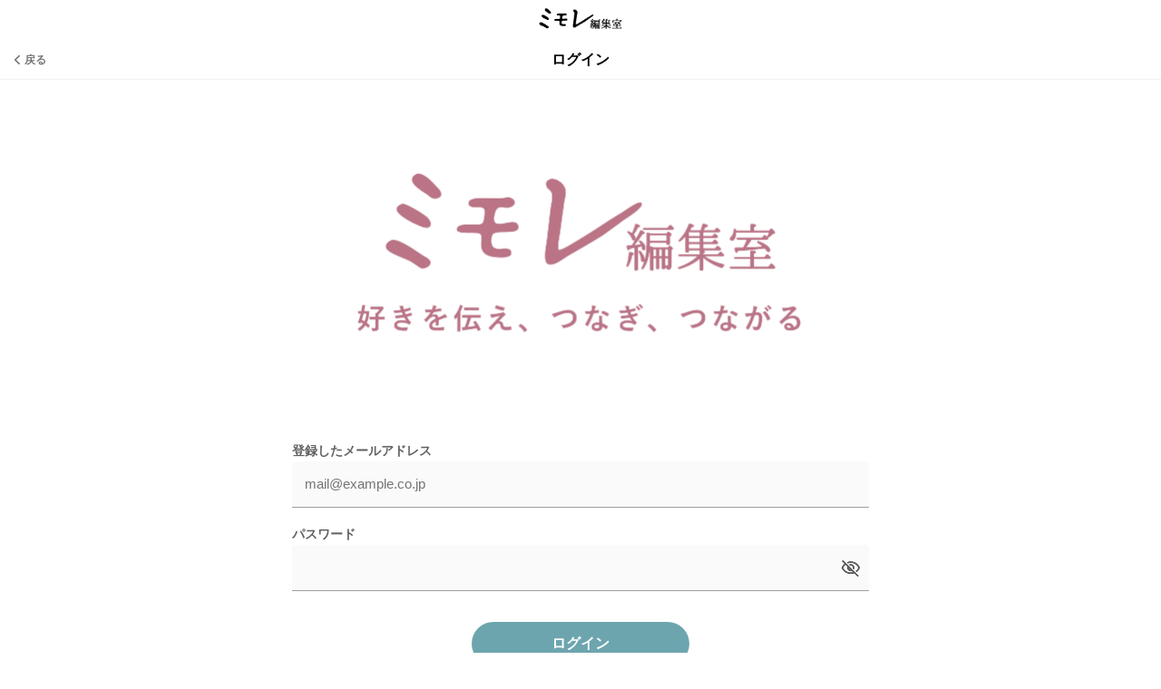

--- FILE ---
content_type: text/html; charset=utf-8
request_url: https://salon.mi-mollet.com/login
body_size: 6720
content:
<!DOCTYPE html><html><head><meta charset="utf-8">
<title>ログイン | ミモレ編集室</title>
<meta name="description" content="ミモレ編集室のログインページです。〔ミモレ編集室〕は、講談社ミモレ編集部が主宰する、「ミモレで繋がった仲間たちとのやりとりを通じて、自身をもっと好きになる」オンラインサロンです。">
<link rel="canonical" href="https://salon.mi-mollet.com/login">
<meta property="og:type" content="article">
<meta property="og:title" content="ログイン">
<meta property="og:description" content="ミモレ編集室のログインページです。〔ミモレ編集室〕は、講談社ミモレ編集部が主宰する、「ミモレで繋がった仲間たちとのやりとりを通じて、自身をもっと好きになる」オンラインサロンです。">
<meta property="og:url" content="https://salon.mi-mollet.com/login">
<meta property="og:image" content="https://image.osiro.it/pass/site_settings/246/ogp_images/original/OGP.png?1682572806">
<meta property="og:site_name" content="ミモレ編集室">
<meta name="twitter:site" content="mimollet2015">
<meta name="twitter:card" content="summary_large_image"><link rel="icon" type="image/png" href="https://image.osiro.it/pass/site_settings/246/favicons/original/%E3%83%9F%E3%83%A2%E3%83%AC%E7%B7%A8%E9%9B%86%E5%AE%A4_%E3%83%AD%E3%82%B3%E3%82%99.png?1682563325" /><meta content="width=device-width,initial-scale=1.0,minimum-scale=1.0, maximum-scale=1.0, user-scalable=no" name="viewport" /><link href="https://cdnjs.cloudflare.com/ajax/libs/animate.css/3.5.2/animate.min.css" rel="stylesheet" type="text/css" /><link href="https://image.osiro.it/pass/site_settings/246/logo_squares/apple_icon/%E3%83%AD%E3%82%B3%E3%82%99_%E3%82%B9%E3%83%9E%E3%83%9B%E3%83%9B%E3%83%BC%E3%83%A0%E7%94%A8.png?1686831836" rel="apple-touch-icon" type="image/png" /><link href="https://fonts.googleapis.com/css?family=Montserrat:700|Raleway:400,300" rel="stylesheet" type="text/css" /><link href="/manifest.json" rel="manifest" /><link href="https://unpkg.com/video.js@7/dist/video-js.min.css" rel="stylesheet" type="text/css" /><link rel="stylesheet" href="https://assets.osiro.it/assets/ui_2_0/front/application-47ed4e35cd979bd5e0833330ab160b4cd0596413b2ad6636646c2a2831784400.css" media="all" /><style type="text/css"></style>        <style type="text/css">
          /* 新規クラスを付与 */
          .osiro_primary_color{ color: #6DA5AF; }
          .osiro_primary_bg_color{ background-color: #6DA5AF; }
          .osiro_contents_bg_color{ background-color: #F2F4F4; }
          .osiro_before_login_header_color{ background-color: #FFFFFF; }
          .osiro_before_login_header_icon_color{ color: #49767C; }
          .osiro_after_login_header_color{ background-color: #FFFFFF; }
          .osiro_after_login_header_icon_color{ color: #49767C; }
          .osiro_chat_date_punctuation_bg_color{ background-color: #82A3AD; }
          .osiro_chat_bot_bg_color{ background-color: #E0E6EC; }
          .osiro_chat_my_message_bg_color{ background-color: #82A3AD; }
          .osiro_tab_item_bottom_color{ border-bottom-color: #6DA5AF; }
          .osiro_border_color{ border-color: #6DA5AF; }

          /* モジュール単位に色指定 */
          .frontBody{ background-color: #F2F4F4; }
          .btn--secondary{ color: #6DA5AF; }
          .btn--primary{ background-color: #6DA5AF }

          .btnFill--large{ background-color: #6DA5AF }
          .btnFill--medium{ background-color: #6DA5AF }
          .btnFill--medium--withDropdown{ background-color: #6DA5AF }
          .btnFill--medium--Dropdown{ background-color: #6DA5AF }
          .btnFill--small{ background-color: #6DA5AF }
          .btnOutlinePrimary--large{ color: #6DA5AF; border-color: #6DA5AF; }
          .btnOutlinePrimary--medium{ color: #6DA5AF; border-color: #6DA5AF; }
          .btnOutlinePrimary--small{ color: #6DA5AF; border-color: #6DA5AF; }
          .btnOutlinePrimary--circle{ color: #6DA5AF; border-color: #6DA5AF; }

          .switch__input:checked ~ .switch__content:after{
            background-color: #6DA5AF;
          }
          .switchOn{ background-color: #6DA5AF; }
          .l-menu__inner .progress-text{ color: #333333; }
          .tasking_tutorial .task-content{ color: #333333; }
          .nav__item a{ color: #333333; }

          /* 動的にクラス付与するものは個別に指定 */
          .tab__item--active, .tab__item:hover, .tab__item--active:hover{
            color: #6DA5AF;
            border-bottom-color: #6DA5AF;
          }

          .nav-horizontal .list a:hover, .nav-horizontal .list a.active,
          .nav-horizontal .list button:hover, .nav-horizontal .list button.active,
          .newgroupTab .list a:hover, .newgroupTab .list a.active {
            color: #6DA5AF;
            border-bottom-color: #6DA5AF;
          }
          .nav-horizontal_with_icon ul li .nav-horizontal_with_icon__item:hover,
          .nav-horizontal_with_icon ul li .nav-horizontal_with_icon__item.active{
            color: #6DA5AF;
            border-bottom: #6DA5AF 2px solid;
          }

          .nav-notification .list a:hover, .nav-notification .list a.active,
          .nav-notification .list button:hover, .nav-notification .list button.active {
            color: #6DA5AF;
            border-bottom-color: #6DA5AF;
          }

          @media screen and (max-width: 768px){
            .tab__item--active, .tab__item:hover, .tab__item--active:hover{
              color: white;
              background-color: #6DA5AF;
            }
          }
          .event_ticket__choice__footer #payjp_checkout_box input[type=button],
          .event_ticket__choice__footer .event_ticket__choice__button,
          .purchaseConfirm__fixBottom #payjp_checkout_box input[type=button],
          .registration__choice__footer #payjp_checkout_box input[type=button],
          .registration__choice__footer__btn{
            background-color: #6DA5AF;
          }
          .group__dropdown_content ul li a:hover{ background-color: #6DA5AF; }
          /* リンクカード用 */
          .event__thumb{ background-color: #6DA5AF; }
          .noteCardThumb__thumb{ background-color: #6DA5AF; }
          .chat__mycassette .chat__commentTextHasLinkCard{ background-color: #82A3AD; }
          .noteCard__category{ background-color: #6DA5AF; }
          .btn--primary-border {
              color: #6DA5AF;
              border: #6DA5AF 2px solid;
          }
          /* アンケートモーダル用 */
          .enqueteModal .commonForm__radio + label::before {
            color: #6DA5AF;
          }
          .enqueteModal .commonForm__radio:checked + label::after {
            color: #6DA5AF;
          }
          /* ページャー */
          .pagination .page-num.active {
            background-color: #6DA5AF;
          }
          /* 読書状況モーダル */
          .mediumStatusModalBody__statusOption input[type="radio"] {
            border-color: #6DA5AF;
          }
          .mediumStatusModalBody__statusOption input[type="radio"]:checked {
            background-color: #6DA5AF;
          }
          /* 本のプレースホルダー */
          .bookCard__placeholder,
          .bookLinkCard__placeholder {
            background:
              linear-gradient(
                to right,
                transparent 0,
                transparent 1px,
                rgba(255, 255, 255, 0.4) 1px,
                rgba(255, 255, 255, 0.4) 2px,
                rgba(255, 255, 255, 0.1) 2px,
                rgba(255, 255, 255, 0.1) 4px,
                transparent 4px,
                transparent 7px,
                rgba(0, 0, 0, 0.2) 7px,
                rgba(0, 0, 0, 0.2) 7.5px,
                rgba(255, 255, 255, 0.2) 7.5px,
                rgba(255, 255, 255, 0.2) 9px,
                transparent 9px
              ) 0 0 / 9px 100% no-repeat,
              linear-gradient(#6DA5AF -15%, white 120%);
          }
        </style>
<meta name="csrf-param" content="authenticity_token" />
<meta name="csrf-token" content="PUHhWgRakXBSleuUBZWZ3mRWu-yP5smmGhyFL6EbN1pvKkVqWVHgKTNGcu9_yrYoBPtyxxoXGpdhk_Eskqs92Q" /><style type="text/css"></style><script>window.functionLabel = {"home":"ホーム","content":"公式コンテンツ","group":"グループ","event":"イベント","blog":"ブログ","timeline":"タイムライン","user_content":"メンバーブログ","group_content":"グループブログ","store":"ストア","room":"ルーム","hashtag":"興味関心タグ","member":"メンバー","welcome_content":"ウェルカム","atrium":"アトリウム","tweet":"つぶやき","book_club":"みんなの本棚"}</script><script>window.dataLayer = window.dataLayer || [];</script><!-- Google tag (gtag.js) -->
<script async src="https://www.googletagmanager.com/gtag/js?id=G-MET9BTGCCT"></script>
<script>
  window.dataLayer = window.dataLayer || [];
  function gtag(){dataLayer.push(arguments);}
  gtag('js', new Date());

  gtag('config', 'G-MET9BTGCCT');
</script><script src="https://assets.osiro.it/webpack/assets/vendors-f9ae694968628ee5e917.bundle.js" defer="defer"></script><script src="https://assets.osiro.it/webpack/assets/index-f9ae694968628ee5e917.bundle.js" defer="defer"></script></head><body class="frontBody controller-session action-login env-production community unlogin " id="session-login"><div id="fb-root"></div><script>(function(d, s, id) { var js, fjs = d.getElementsByTagName(s)[0];
if (d.getElementById(id)) return;
js = d.createElement(s); js.id = id;
js.src = "//connect.facebook.net/ja_JP/sdk.js#xfbml=1&version=v2.8&appId=1402445753098778";
fjs.parentNode.insertBefore(js, fjs);
}(document, 'script', 'facebook-jssdk'));</script><div class="l-globalWrap"><script>window.point_icon_url = "https://assets.osiro.it/assets/pass/icons/icon_point-8e248e2d5f608f335cb2ecfd7b98047cf79dd10816dd56750f25f0fbdf195a3c.svg";</script><script>window.bot_name = "Botユーザー";window.bot_image_url = "https://image.osiro.it/pass/site_settings/246/logo_squares/apple_icon/%E3%83%AD%E3%82%B3%E3%82%99_%E3%82%B9%E3%83%9E%E3%83%9B%E3%83%9B%E3%83%BC%E3%83%A0%E7%94%A8.png?1686831836";</script><div id="modalView"><modal-view></modal-view></div><div id="flashMessage"><transition name="fade"><copied-flash-message :message="message" @reset-flash-message="resetFlashMessage" v-if="showCopiedFlashMessage"></copied-flash-message></transition></div><div class="l-header__wrap--joinFlow unLogin osiro_before_login_header_color"><p class="l-header__title"><a class="l-header__titleText" href="/"><img alt="ミモレ編集室" class="l-header__logo__sp" src="https://image.osiro.it/pass/site_settings/246/site_logo_for_sps/original/%E3%83%9F%E3%83%A2%E3%83%AC%E7%B7%A8%E9%9B%86%E5%AE%A4_300%EF%BC%9A100.png?1681269223" /></a></p></div><div class="l-content--joinFlow"><div class="l-content__main"><main class="l-main js-l-main slid"><div class="l-main__content"><div class="subHeader"><a class="subHeader__left" onClick="history.back()"><div class="subHeader__leftBack"><div class="subHeader__leftBack--arrow"></div><div class="subHeader__leftBack--text">戻る</div></div></a><div class="subHeader__middle"><h2 class="subHeader__middleTitle">ログイン</h2></div><div class="subHeader__right"><div class="subHeader__rightMenu"></div></div></div><div id="login_form"><div :style="joinFlowBackgroundSettingCss" class="joinFlowBackground-fixedArea"></div><div class="joinFlowBackground"><div class="joinFlowBackground-contentArea login"><img class="welcome_image" src="https://image.osiro.it/pass/site_settings/246/welcome_images/original/%E5%85%A5%E4%BC%9A%E5%AE%8C%E4%BA%86%E3%83%AD%E3%82%B3%E3%82%99.png?1682572806" /><div class="login__form"><div style="text-align: center;"><oauth-login :context="&#39;login&#39;" :key="oauthProvider.provider_name" :oauth-provider="oauthProvider" style="text-align: center;" v-for="oauthProvider in supportedOauthProviders"></oauth-login></div><validation-observer ref="observer" v-slot="{ handleSubmit }"><form ref="form" action="login" accept-charset="UTF-8" method="post"><input type="hidden" name="authenticity_token" value="spKUB_VXXw8FpIB2pJNdJ5vS95Z_bZ1KKZvFkM3lEIuSnGGzbD6QiYsMVGDIwW3rt1QGfOGfZjvQ6G19pZURhg" autocomplete="off" /><validation-provider rules="required|email" slim="" v-slot="{ errors, classes }"><div :class="[classes, {&#39;invalid&#39;: errorMessages.email}]"><label class="commonForm__label">登録したメールアドレス</label><input type="email" name="email" id="email" value="" class="commonForm__text" placeholder="mail@example.co.jp" v-model="input.email" /><div class="commonForm__bottomBorder"></div><span class="commonForm__description" v-text="errors[0] || errorMessages.email"></span></div></validation-provider><validation-provider rules="required|min:4" slim="" style="margin-top: 16px; display: block;" v-slot="{ errors, classes }"><label class="commonForm__label">パスワード</label><div :class="[classes, {&#39;invalid&#39;: errorMessages.password}]" class="passwordInputVisibilitySwitchWrap"><input class="commonForm__text" id="password" name="password" ref="password_input" type="password" v-model="input.password" /><img @click="passwordInputVisibilitySwitch(&#39;password_input&#39;, &#39;password_input_visibility_icon&#39;)" ref="password_input_visibility_icon" src="/images/form/visibility_off.svg" /><div class="commonForm__bottomBorder"></div><span class="commonForm__description" v-html="errors[0] || errorMessages.password"></span></div></validation-provider><button @click="handleSubmit(onSubmit($event))" class="btnFill--large" type="submit">ログイン</button><div class="login--pasword_forget"><a href="/password_forgot/email/new">パスワードをお忘れの方</a></div></form></validation-observer></div><p style="font-size: 0.8125rem; margin-top: 12px; text-align: center;" v-cloak="" v-if="supportedOauthProviders.length &gt; 0">※利用開始をもって<a href="/user-policy">利用規約</a>と<a href="/privacy-policy">プライバシーポリシー</a>に同意したものとみなします。</p><div class="login--to_join">会員でない場合は、<a class="login--link_motif" href="/join_us">新規ご入会へ</a></div></div></div><script>window.email = ""
window.error_messages = null</script></div></div></main></div></div><script> window.root_path = "/";</script></div><script charset="utf-8" type="text/javascript"> window.site_setting ={"id":246,"site_name":"ミモレ編集室","custom_css":"","copyright":"Copyright (C)  講談社","tax_rate":1.08,"mail_signature":null,"terms":null,"unlogin_main_visual_pc_url":null,"unlogin_main_visual_sp_url":null,"login_main_visual_pc_url":null,"login_main_visual_sp_url":null,"favicon_updated_at":"2023-04-27T11:42:05.000+09:00","favicon_file_size":536,"favicon_content_type":"image/png","favicon_file_name":"ミモレ編集室_ロゴ.png","main_visual_updated_at":null,"main_visual_file_size":null,"main_visual_content_type":null,"main_visual_file_name":null,"logo_square_updated_at":"2023-06-15T21:23:56.000+09:00","logo_square_file_size":2225,"logo_square_content_type":"image/png","logo_square_file_name":"ロゴ_スマホホーム用.png","welcome_image_updated_at":"2023-04-27T14:20:06.000+09:00","welcome_image_file_size":62366,"welcome_image_content_type":"image/png","featured_content_id":null,"welcome_image_file_name":"入会完了ロゴ.png","site_logo_updated_at":"2023-04-12T12:13:43.000+09:00","site_logo_file_size":5867,"site_logo_content_type":"image/png","site_logo_file_name":"ミモレ編集室_ロゴ_300：300.png","site_logo_for_sp_updated_at":"2023-04-12T12:13:43.000+09:00","site_logo_for_sp_file_size":4902,"site_logo_for_sp_content_type":"image/png","site_logo_for_sp_file_name":"ミモレ編集室_300：100.png","site_logo_for_admin_page_updated_at":"2023-03-08T20:56:02.000+09:00","site_logo_for_admin_page_file_size":1408,"site_logo_for_admin_page_content_type":"image/png","site_logo_for_admin_page_file_name":"site_logo_for_admin_page.png","company_seal_updated_at":null,"company_seal_file_size":null,"company_seal_content_type":null,"company_seal_file_name":null,"ogp_image_updated_at":"2023-04-27T14:20:06.000+09:00","ogp_image_file_size":59693,"ogp_image_content_type":"image/png","ogp_image_file_name":"OGP.png","point_icon_updated_at":null,"point_icon_file_size":null,"point_icon_content_type":null,"point_icon_file_name":null,"member_card_bg_updated_at":null,"member_card_bg_file_size":null,"member_card_bg_content_type":null,"member_card_bg_file_name":null,"first_paid_at":"2023-06-01T09:00:00.000+09:00","created_at":"2023-03-08T20:56:02.000+09:00","updated_at":"2025-02-03T19:50:01.000+09:00","site_id":264,"uid":"ece0b03c88a0","description":"〔ミモレ編集室〕は、講談社ミモレ編集部が主宰する、「ミモレで繋がった仲間たちとのやりとりを通じて、自身をもっと好きになる」オンラインサロンです。","keywords":null,"facebook_app_id":null,"twitter_account":"mimollet2015","point_unit_name":"ポイント","need_desired_delivery":false,"subscription_reward_percentage":0.01,"custom_oauth_provider_name":null,"custom_oauth_service_name":null,"custom_oauth_provider_url":null,"old_id":null,"is_require_review_for_external_blog":false,"is_display_name_at_profile":false,"community_member_nickname":null,"payment_service_in_isolation":false,"default_author_user_id":51413,"custom_community_policy_apply_label":null,"home_background_img_url":"","home_logo_img_url":"","home_background_img_for_sp_url":"","home_logo_img_for_sp_url":"","home_sidemenu_logo_img_url":"","home_text_color":null,"home_card_border_radius":8,"logout_top_background_img_url":null,"logout_top_background_img_for_sp_url":null,"logout_top_logo_img_url":null,"logout_top_logo_img_for_sp_url":null,"logout_top_sidemenu_logo_img_url":null,"logout_top_text_color":null,"logout_top_card_border_radius":null,"logout_top_main_visual":null,"is_activate_new_logout_top":false,"leave_thanks_message":null,"contact_attention_message":"事務局スタッフがお問い合わせ内容を確認し、\n３営業日以内に返信いたします。今しばらくお待ちください。","community_opened_at":"2023-06-01T09:00:00.000+09:00","community_closed_at":null,"community_delivered_at":"2023-06-01T09:00:00.000+09:00","owner_payment_type":2,"community_ordered_at":"2023-03-06T09:00:00.000+09:00","welcome_message_img_url":"/images/wmm_default.png","hide_antisocial":false,"hide_specific_commercial":false,"logout_top_content_description":"メンバーになると、メンバーだけが見られる限定記事がお楽しみいただけます。その一部をご紹介します。\n","logout_top_event_description":"コミュニティ内で開催されているイベントです。\n入会すると、メンバー限定イベントにも参加することができます。\n","logout_top_blog_description":"コミュニティのメンバーが投稿した記事です。\nメンバーになると、記事を投稿することができます。\n","logout_top_group_description":"コミュニティ内には、同じような趣向を持った仲間が集まってワイワイと楽しみながらグループ活動をすることができます。\n","logout_top_is_about_redirect":false,"enable_nft_functions":false,"font":"gothic","enable_first_time_notification_to_be_sent_to_only_admin":false,"enable_reaction_art":true,"enable_ai_features":true,"outreach_analysis_target":"admins_only","original_welcome_image_url":"https://image.osiro.it/pass/site_settings/246/welcome_images/original/%E5%85%A5%E4%BC%9A%E5%AE%8C%E4%BA%86%E3%83%AD%E3%82%B3%E3%82%99.png?1682572806"}</script></body></html>

--- FILE ---
content_type: text/css
request_url: https://assets.osiro.it/assets/ui_2_0/front/application-47ed4e35cd979bd5e0833330ab160b4cd0596413b2ad6636646c2a2831784400.css
body_size: 163866
content:
@font-face{font-family:'Noto Serif Japanese';font-weight:400;font-style:normal;src:url("https://image.osiro.it/general/fonts/NotoSerifJP-Regular.otf") format("opentype");font-display:swap}@font-face{font-family:'Noto Serif Japanese';font-weight:500;font-style:normal;src:url("https://image.osiro.it/general/fonts/NotoSerifJP-Medium.otf") format("opentype");font-display:swap}@font-face{font-family:'Noto Serif Japanese';font-weight:700;font-style:normal;src:url("https://image.osiro.it/general/fonts/NotoSerifJP-Bold.otf") format("opentype");font-display:swap}@font-face{font-family:'category_icon';src:url(https://staging-assets.osiro.it/assets/pass/front/ui_2_0/category_icon-9d2853a592da58f28a353f311a6f1c323e611501d389e4a3494c2a9901dc2904.ttf?rrzfo7) format("truetype"),url(https://staging-assets.osiro.it/assets/pass/front/ui_2_0/category_icon-3d323318cb4cae263e6cb7cfbcc4d24502813f697b4d60981a9ddbb88888550f.woff?rrzfo7) format("woff"),url(https://staging-assets.osiro.it/assets/pass/front/ui_2_0/category_icon-d64f65cc59b2c760dcdeaa106c7a3418cad3930dc324beb788c30b265cd6f348.svg?rrzfo7#category_icon) format("svg");font-weight:normal;font-style:normal;font-display:block}[class^="category_icon-"],[class*=" category_icon-"]{font-family:'category_icon' !important;speak:none;font-style:normal;font-weight:normal;font-variant:normal;text-transform:none;line-height:1;-webkit-font-smoothing:antialiased;-moz-osx-font-smoothing:grayscale}.category_icon-heart:before{content:"\e918"}.category_icon-star:before{content:"\e919"}.category_icon-birthday:before{content:"\e91a"}.category_icon-apple:before{content:"\e91b"}.category_icon-darts:before{content:"\e91c"}.category_icon-store:before{content:"\e91d"}.category_icon-book:before{content:"\e91e"}.category_icon-house:before{content:"\e91f"}.category_icon-outdoor:before{content:"\e920"}.category_icon-school:before{content:"\e921"}.category_icon-flag:before{content:"\e916"}.category_icon-official:before{content:"\e917"}.category_icon-trend:before{content:"\e900"}.category_icon-check:before{content:"\e901"}.category_icon-new:before{content:"\e902"}.category_icon-ic_theaters:before{content:"\e903"}.category_icon-info:before{content:"\e904"}.category_icon-local_cafe:before{content:"\e905"}.category_icon-storefront:before{content:"\e906"}.category_icon-spa:before{content:"\e907"}.category_icon-emoji_people:before{content:"\e908"}.category_icon-restaurant:before{content:"\e909"}.category_icon-flight:before{content:"\e90a"}.category_icon-directions_run:before{content:"\e90b"}.category_icon-child_friendly:before{content:"\e90c"}.category_icon-business_center:before{content:"\e90d"}.category_icon-group:before{content:"\e90e"}.category_icon-emoji_transportation:before{content:"\e90f"}.category_icon-sports_esports:before{content:"\e910"}.category_icon-public:before{content:"\e911"}.category_icon-location_city:before{content:"\e912"}.category_icon-emoji_flags:before{content:"\e913"}.category_icon-emoji_events:before{content:"\e914"}.category_icon-sports_baseball:before{content:"\e915"}@font-face{font-family:'icomoon';src:url(https://staging-assets.osiro.it/assets/pass/front/ui_2_0/icomoon-12643bb6c0527797d5ed0bed29bb03b25a0f881ff580c69298b3171fddf06091.eot?orb7wl);src:url(https://staging-assets.osiro.it/assets/pass/front/ui_2_0/icomoon-12643bb6c0527797d5ed0bed29bb03b25a0f881ff580c69298b3171fddf06091.eot?orb7wl#iefix) format("embedded-opentype"),url(https://staging-assets.osiro.it/assets/pass/front/ui_2_0/icomoon-307201720fcd626321ea5111b75fd13119b66dc82e2bdb6b594dbc93fcc016ea.ttf?orb7wl) format("truetype"),url(https://staging-assets.osiro.it/assets/pass/front/ui_2_0/icomoon-290d0be53f9e13e9b16e7a1804ac66be2a96c58761e520f1f66e26bafe32136c.woff?orb7wl) format("woff"),url(https://staging-assets.osiro.it/assets/pass/front/ui_2_0/icomoon-971a0222647d5808a9d2d7aa01ed3495cadd9ed2004c77b0cbcf26270485ed95.svg?orb7wl#icomoon) format("svg");font-weight:normal;font-style:normal}[class^="icon-"],[class*=" icon-"]{font-family:'icomoon' !important;speak:none;font-style:normal;font-weight:normal;font-variant:normal;text-transform:none;line-height:1;-webkit-font-smoothing:antialiased;-moz-osx-font-smoothing:grayscale}.icon-Star_off:before{content:"\e927"}.icon-Home:before{content:"\e92a"}.icon-Check:before{content:"\e92c"}.icon-Star_on:before{content:"\e928"}.icon-Point3:before,.commonModalWithMediaHeader__right__point3:before{content:"\e924"}.icon-Pin_OFF:before{content:"\e900"}.icon-Pin_ON:before{content:"\e90f"}.icon-Arrow:before{content:"\e901"}.icon-Article:before{content:"\e902"}.icon-Atmark:before{content:"\e903"}.icon-Calendar:before{content:"\e904"}.icon-Chevron_Down:before,.filter:before,.group__dropdown_icon:before{content:"\e905";font-size:larger}.icon-Chevron_Up:before{content:"\e905";font-size:larger;display:inline-block;transform:rotateX(180deg);display:-webkit-inline-box;display:-ms-inline-flexbox;display:-webkit-inline-flex;display:inline-flex}.icon-Chevron_Left:before,.subMenu__item:before{content:"\e906"}.icon-Chevron_Right:before{content:"\e907"}.icon-Close:before,.l-header__closeBtn:before,.l-menu__close:before,#vue_app_block_page_edit .block_page .edit_panel-close:before,.unseenJoinerNotices__wraps__closer span:before,.commonModalWithMediaHeader__right__close:before,.commonModalHeader__close:before,.commonModalDeleteRequestHeader__close:before,.commonModalTweetRecommendHeader__close:before,.groupCategoryList__item__closeBtn:before,.unsplashModalHeader__close:before,.attentionModalHeader__close:before,.chat_message-modal__header__main__close:before,#osiro_broadcast_message .flash--broadcast_message_close--button__icon:before,#osiro_maintenance_information .flash--broadcast_message_close--button__icon:before,.fukidashiSelectBoxHeader__close:before,.groupWelcomeModal .c__like_user-modal__header__main__close:before,.c__like_user-modal__header__main__close:before{content:"\e908"}.icon-Comment:before{content:"\e909"}.icon-Comment_fill:before{content:"\e926"}.icon-Follow:before{content:"\e90a"}.icon-Humberger:before,.l-header__menuBtn:before{content:"\e90b"}.icon-Like:before{content:"\e90c"}.icon-Like-active:before{content:"\e91e"}.icon-New:before{content:"\e90d"}.icon-Notification:before,.l-header__notification:before{content:"\e90e"}.icon-No_Notification:before{content:"\e930"}.icon-Pin:before{content:"\e9f"}.icon-Post2:before{content:"\e910"}.icon-Profile:before{content:"\e911"}.icon-Replay:before{content:"\e912"}.icon-Smile:before{content:"\e913"}.icon-Smile_On:before{content:"\e925"}.icon-Thumbs-up:before{content:"\e914"}.icon-Post:before{content:"\e916"}.icon-Search:before,.l-header__searchBtn:before{content:"\e917"}.icon-Swipe:before{content:"\e919"}.icon-Grid:before{content:"\e91a"}.icon-Send:before{content:"\e91b"}.icon-Earth:before{content:"\e91c"}.icon-Group:before{content:"\e91d"}.icon-Order:before{content:"\e91f"}.icon-Check_Off:before{content:"\e920"}.icon-Check_On:before{content:"\e921"}.icon-Check_Circle:before{content:"\e92b"}.icon-excited_icon:before,.l-header__excited:before{content:"\e922"}.icon-Album:before{content:"\e93c"}.icon-photo-select:before{content:"\e923"}.icon-Photo_New:before{content:"\e93a"}.icon-Gender:before{content:"\e92d"}.icon-timeline:before{content:"\e92e"}.icon-Comment_Plus:before{content:"\e92f"}.icon-Comment_Reply:before{content:"\e935"}.icon-Comment_Fukidashi:before{content:"\e936"}.icon-Comments:before{content:"\e937"}.icon-Comment_Template:before{content:"\e93b"}.icon-Bookmark_border:before{content:"\e931"}.icon-Bookmark:before{content:"\e932"}.icon-Allows_Shrink:before{content:"\e933"}.icon-Allows_Extension:before{content:"\e934"}.icon-Tag_interest:before{content:"\e939"}.icon-Store:before{content:"\e938"}.icon-Lightbulb:before{content:"\e915"}.icon-Info-circle:before{content:"\e91d"}.icon-Face:before{content:"\e93d"}.icon-Mybook:before{content:"";display:inline-block;width:28px;height:28px;background-color:currentColor;mask-image:url(https://staging-assets.osiro.it/assets/pass/front/ui_2_0/Icon_Mybook-f5b0c7b4f15aead61f147ed286ca9bafce249f787481971010ec1b8c0ff31d2d.svg);-webkit-mask-image:url(https://staging-assets.osiro.it/assets/pass/front/ui_2_0/Icon_Mybook-f5b0c7b4f15aead61f147ed286ca9bafce249f787481971010ec1b8c0ff31d2d.svg)}.icon-SearchBook:before{content:"";display:inline-block;width:28px;height:28px;background-color:currentColor;mask-image:url(https://staging-assets.osiro.it/assets/pass/front/ui_2_0/Icon_Search_book-7bf7d2c283feb875ccfcf87abdeb7fdca77702aba27d0475135a538341fb39fe.svg);-webkit-mask-image:url(https://staging-assets.osiro.it/assets/pass/front/ui_2_0/Icon_Search_book-7bf7d2c283feb875ccfcf87abdeb7fdca77702aba27d0475135a538341fb39fe.svg)}.icon-BookOutline{height:24px}.icon-BookOutline:before{content:"";display:inline-block;width:24px;height:24px;background-color:currentColor;mask-image:url(https://staging-assets.osiro.it/assets/pass/front/ui_2_0/icon_book_outline-f9ba04e75e9562e740b0506f90463a4d411cb65647b1b86b71087b648077a24e.svg);-webkit-mask-image:url(https://staging-assets.osiro.it/assets/pass/front/ui_2_0/icon_book_outline-f9ba04e75e9562e740b0506f90463a4d411cb65647b1b86b71087b648077a24e.svg)}.show-for-medium-up{display:block}.show-for-medium-down{display:none}@media screen and (max-width: 768px){.show-for-medium-up{display:none}.show-for-medium-down{display:block}}/*!
 * ress.css • v1.2.2
 * MIT License
 * github.com/filipelinhares/ress
 */html{box-sizing:border-box;overflow-y:scroll;-webkit-text-size-adjust:100%}*,:after,:before{background-repeat:no-repeat;box-sizing:inherit}:after,:before{text-decoration:inherit;vertical-align:inherit}*{padding:0;margin:0}audio:not([controls]){display:none;height:0}hr{overflow:visible}article,aside,details,figcaption,figure,footer,header,main,menu,nav,section,summary{display:block}summary{display:list-item}small{font-size:80%}[hidden],template{display:none}abbr[title]{border-bottom:1px dotted;text-decoration:none}a{background-color:transparent;-webkit-text-decoration-skip:objects}a:active,a:hover{outline-width:0}code,kbd,pre,samp{font-family:monospace,monospace}b,strong{font-weight:bolder}dfn{font-style:italic}mark{background-color:#ff0;color:#000}sub,sup{font-size:75%;line-height:0;position:relative;vertical-align:baseline}sub{bottom:-.25em}sup{top:-.5em}input{border-radius:0}[role=button],[type=button],[type=reset],[type=submit],button{cursor:pointer}[disabled]{cursor:default}[type=number]{width:auto}[type=search]{-webkit-appearance:textfield}[type=search]::-webkit-search-cancel-button,[type=search]::-webkit-search-decoration{-webkit-appearance:none}textarea{overflow:auto;resize:vertical}button,input,optgroup,select,textarea{font:inherit}optgroup{font-weight:700}button{overflow:visible}[type=button]::-moz-focus-inner,[type=reset]::-moz-focus-inner,[type=submit]::-moz-focus-inner,button::-moz-focus-inner{border-style:0;padding:0}[type=button]::-moz-focus-inner,[type=reset]::-moz-focus-inner,[type=submit]::-moz-focus-inner,button:-moz-focusring{outline:1px dotted ButtonText}[type=reset],[type=submit],button,html [type=button]{-webkit-appearance:button}button,select{text-transform:none}button,input,select,textarea{background-color:transparent;border-style:none;color:inherit}select{-moz-appearance:none;-webkit-appearance:none}select::-ms-expand{display:none}select::-ms-value{color:currentColor}legend{border:0;color:inherit;display:table;max-width:100%;white-space:normal}::-webkit-file-upload-button{-webkit-appearance:button;font:inherit}[type=search]{-webkit-appearance:textfield;outline-offset:-2px}img{border-style:none}progress{vertical-align:baseline}svg:not(:root){overflow:hidden}audio,canvas,progress,video{display:inline-block}@media screen{[hidden~=screen]{display:inherit}[hidden~=screen]:not(:active):not(:focus):not(:target){position:absolute !important;clip:rect(0 0 0 0) !important}}[aria-busy=true]{cursor:progress}[aria-controls]{cursor:pointer}[aria-disabled]{cursor:default}::-moz-selection{background-color:#b3d4fc;color:#000;text-shadow:none}::selection{background-color:#b3d4fc;color:#000;text-shadow:none}html{overflow:auto;height:100%}body{background:#f0f2f5;color:#000;font-size:"16px";font-family:-apple-system, BlinkMacSystemFont, "Helvetica Neue", "Segoe UI", "Roboto", "YuGothic", "Yu Gothic Medium", "Yu Gothic", "Noto Sans JP", "Hiragino Sans", "Meiryo", sans-serif, "Apple Color Emoji", "Segoe UI Emoji", "Segoe UI Symbol", "Noto Sans Emoji";line-height:1.7;word-wrap:break-word;-webkit-font-smoothing:antialiased;-moz-osx-font-smoothing:grayscale;-webkit-font-feature-settings:"kern";font-feature-settings:"kern";-webkit-font-kerning:normal;font-kerning:normal}body.font_serif{font-family:"Noto Serif Japanese", "YuMincho", "Yu Mincho", "Noto Serif JP", "Hiragino Mincho ProN", "MS PMincho", serif, "Apple Color Emoji", "Segoe UI Emoji", "Segoe UI Symbol", "Noto Sans Emoji"}a{color:inherit}a.deleteBtn{text-decoration:underline}a:hover{opacity:.7}img{vertical-align:bottom}ul{list-style-type:none}img.emoji,.commonForm__textArea img.emoji,.commonForm__textAreaWithPhoto img.emoji,.articleBody img.emoji:not(.contentCardMeta__authorThumb):not(.userIcon__img):not(.osiro_custom_emoji):not(.osiro_common_custom_emoji),.articleBody__description img.emoji:not(.contentCardMeta__authorThumb):not(.userIcon__img):not(.osiro_custom_emoji):not(.osiro_common_custom_emoji),.editContents__formtext img.emoji:not(.contentCardMeta__authorThumb):not(.userIcon__img):not(.osiro_custom_emoji):not(.osiro_common_custom_emoji){display:inline-block;height:1em;width:1em;margin:0 .05em 0 .1em;vertical-align:-0.1em;border:none}.commonForm__essential{font-size:10px;font-weight:bold}.tooltipBase,.canCreateVoteTooltip,.checkVoteAtPreviewTooltip,.description_for_question_mark_of_helper,.hashtagTitileHelper,.messageBoardTitleHelper,.tooltipEventAlbumModalOpenIcon,.eventAlbumModalOpenIcon,.tooltip_event_list_style_switch_calendar_icon,.tooltip_first_reaction_button_prompt,.tooltip_first_reaction_button_prompt-event_show,.tooltip_fukidashi_picker_switcher_tooltip,.tooltip_move_position_fukidashi_selection_on_bottom_chat_message_input,.tooltip_move_position_fukidashi_selection_on_timeline_chat_message_input,.tooltip_move_position_fukidashi_selection_on_reply_chat_message_input,.tooltip_save_collection,.tooltip_saved_collection,.tooltip_can_save_collection{position:absolute;width:140px;transition:opacity 500ms;box-shadow:0 0px 4px rgba(0,0,0,0.3);border-radius:8px;z-index:100}.tooltipBase>.text,.canCreateVoteTooltip>.text,.checkVoteAtPreviewTooltip>.text,.description_for_question_mark_of_helper>.text,.hashtagTitileHelper>.text,.messageBoardTitleHelper>.text,.tooltipEventAlbumModalOpenIcon>.text,.eventAlbumModalOpenIcon>.text,.tooltip_event_list_style_switch_calendar_icon>.text,.tooltip_first_reaction_button_prompt>.text,.tooltip_first_reaction_button_prompt-event_show>.text,.tooltip_fukidashi_picker_switcher_tooltip>.text,.tooltip_move_position_fukidashi_selection_on_bottom_chat_message_input>.text,.tooltip_move_position_fukidashi_selection_on_timeline_chat_message_input>.text,.tooltip_move_position_fukidashi_selection_on_reply_chat_message_input>.text,.tooltip_save_collection>.text,.tooltip_saved_collection>.text,.tooltip_can_save_collection>.text{color:#fff;padding:12px;border-radius:8px;background:#00a3d9;font-size:0.75rem;line-height:1.35;font-weight:bold;text-align:justify;width:100%}.tooltipBase>.text::after,.canCreateVoteTooltip>.text::after,.checkVoteAtPreviewTooltip>.text::after,.description_for_question_mark_of_helper>.text::after,.hashtagTitileHelper>.text::after,.messageBoardTitleHelper>.text::after,.tooltipEventAlbumModalOpenIcon>.text::after,.eventAlbumModalOpenIcon>.text::after,.tooltip_event_list_style_switch_calendar_icon>.text::after,.tooltip_first_reaction_button_prompt>.text::after,.tooltip_first_reaction_button_prompt-event_show>.text::after,.tooltip_fukidashi_picker_switcher_tooltip>.text::after,.tooltip_move_position_fukidashi_selection_on_bottom_chat_message_input>.text::after,.tooltip_move_position_fukidashi_selection_on_timeline_chat_message_input>.text::after,.tooltip_move_position_fukidashi_selection_on_reply_chat_message_input>.text::after,.tooltip_save_collection>.text::after,.tooltip_saved_collection>.text::after,.tooltip_can_save_collection>.text::after{content:" ";position:absolute;top:100%;left:50%;margin-left:-5px;border-width:5px;border-style:solid;border-color:#00a3d9 transparent transparent transparent;transform:rotate(0deg)}.positionFixed{position:fixed}.bottom_border{border-bottom:1px solid #c9cdd3}.clearfix:after{content:"";clear:both;display:block}.l-globalWrap{position:relative;margin:0 auto}.l-header{position:relative;height:44px;display:flex;align-items:center;padding:0 12px;margin-left:auto}@media screen and (max-width: 768px){.l-header{height:44px;margin-left:0}}.l-header__wrap{width:calc(100% - 200px);height:44px;margin-left:200px;background-color:#fff;display:flex;flex-direction:row-reverse;z-index:81;position:fixed;top:0px}@media screen and (max-width: 768px){.l-header__wrap{width:100%;display:block;height:auto;margin-left:0}}.l-header__wrap--joinFlow{width:100%;height:44px;display:flex;flex-direction:row-reverse;z-index:81;position:fixed;top:0px}.l-header__title{position:absolute;top:0;left:0;width:100%;text-align:center;margin:auto;line-height:44px;color:#000}.l-header__title a{vertical-align:middle}.l-header__title img{max-height:36px;max-width:100px;margin-bottom:4px}@media screen and (max-width: 768px){.l-header__title{line-height:44px}}.l-header__titleText{display:none;line-height:1;text-decoration:none;color:#000;font-weight:700;font-size:1rem}@media screen and (max-width: 768px){.l-header__titleText{display:inline-block}}.l-header__wrap--joinFlow .l-header__titleText{display:inline-block}.l-header__menuBtn{display:none;position:relative;z-index:81;font-family:'icomoon' !important;speak:none;font-style:normal;font-weight:normal;font-variant:normal;text-transform:none;line-height:1;-webkit-font-smoothing:antialiased;-moz-osx-font-smoothing:grayscale;font-size:1.5rem;text-decoration:none;color:#607d8b}.l-header__menuBtn:focus{outline:none}@media screen and (max-width: 768px){.l-header__menuBtn{display:block}}.l-header__searchBtn{position:relative;z-index:81;font-family:'icomoon' !important;speak:none;font-style:normal;font-weight:normal;font-variant:normal;text-transform:none;line-height:1;-webkit-font-smoothing:antialiased;-moz-osx-font-smoothing:grayscale;font-size:1.5rem;text-decoration:none;font-size:1.5rem;margin-left:16px;color:#607d8b}.l-header__searchBtn:focus{outline:none}@media screen and (max-width: 768px){.l-header__searchBtn{margin-right:auto}}.l-header__closeBtn{position:relative;z-index:81;font-family:'icomoon' !important;speak:none;font-style:normal;font-weight:normal;font-variant:normal;text-transform:none;line-height:1;-webkit-font-smoothing:antialiased;-moz-osx-font-smoothing:grayscale;font-size:1.5rem;text-decoration:none}.l-header__closeBtn:focus{outline:none}@media screen and (max-width: 768px){.l-header__search{display:none}}.l-header__excited{position:relative;z-index:81;font-family:'icomoon' !important;speak:none;font-style:normal;font-weight:normal;font-variant:normal;text-transform:none;line-height:1;-webkit-font-smoothing:antialiased;-moz-osx-font-smoothing:grayscale;font-size:1.5rem;text-decoration:none;color:#607d8b;margin-left:16px}.l-header__excited:focus{outline:none}.l-header__notification{position:relative;z-index:81;font-family:'icomoon' !important;speak:none;font-style:normal;font-weight:normal;font-variant:normal;text-transform:none;line-height:1;-webkit-font-smoothing:antialiased;-moz-osx-font-smoothing:grayscale;font-size:1.5rem;text-decoration:none;color:#607d8b;margin-left:16px}.l-header__notification:focus{outline:none}.l-header__excited_unread{display:block;width:12px;height:12px;border-radius:50%;border:2px solid #fff;background-color:#ffa000}.l-header__excited_unread,.l-header__unread{position:absolute;top:-3px;right:-2px}.l-header__excited_unread--count,.l-header__unread--count{position:absolute;top:-5px;left:10px;right:inherit}.l-header--group,.l-header--group__sticky{position:relative;height:44px;margin-left:200px;background-color:#fff;border-bottom:1px solid rgba(0,0,0,0.05)}@media screen and (max-width: 768px){.l-header--group,.l-header--group__sticky{display:block;height:44px;margin-left:0}}.l-header--group .l-header__titleText,.l-header--group__sticky .l-header__titleText{display:inline-block;vertical-align:middle}.l-header .border-box,.l-header .l-header--group__sticky .l-header__subTitleArea,.l-header--group__sticky .l-header .l-header__subTitleArea,.l-header .l-header--group__sticky .l-header__back,.l-header--group__sticky .l-header .l-header__back{-webkit-box-sizing:border-box;-moz-box-sizing:border-box;-o-box-sizing:border-box;-ms-box-sizing:border-box;box-sizing:border-box}.l-header--group__sticky{z-index:80;position:-webkit-sticky;position:sticky;top:0}@media screen and (max-width: 768px){.l-header--group__sticky{position:fixed;width:100%;top:0px;transition:.3s}.l-header--group__sticky.js-l-header-group{top:44px}.l-header--group__sticky.js-l-header-group.slid{top:-45px}}.l-header--group__sticky .l-header__subTitleArea{vertical-align:top;width:calc(100% - 60px);text-align:center;display:inline-block;height:44px;line-height:44px;color:#000;text-overflow:ellipsis;white-space:nowrap;overflow:hidden;padding-right:60px}@media screen and (max-width: 768px){.l-header--group__sticky .l-header__subTitleArea{height:44px;line-height:44px}}.l-header--group__sticky .l-header__back{font-size:0.75rem;vertical-align:top;height:44px;line-height:44px;display:inline-block;z-index:81;color:#607d8b;font-weight:bold;text-decoration:none;width:60px;padding-left:10px}.l-header--group__sticky .l-header__back i{font-size:1.5rem;line-height:44px;vertical-align:bottom}@media screen and (max-width: 768px){.l-header--group__sticky .l-header__back i{height:44px;line-height:46px}}@media screen and (max-width: 768px){.l-header--group__sticky .l-header__back{height:44px;line-height:44px}}.l-header__login{position:absolute;right:12px;width:90px}.l-menu{position:fixed;top:0;left:0;z-index:160;width:200px;height:100vh;transition:left .1s;background-color:#fff;box-shadow:1px 0 6px rgba(103,104,105,0.3);overflow-y:auto;-webkit-overflow-scrolling:touch}.l-menu img.siteLogo{width:100%;max-width:100px;max-height:100px}@media screen and (max-width: 768px){.l-menu{position:fixed;top:0;left:-300px;width:280px}}.l-menu.is-show{left:0}.l-menu__title{display:flex;min-height:80px;padding:10px;justify-content:center;align-items:center;word-break:break-word}.l-menu__title a{display:block;line-height:1.3;color:#000;text-decoration:none;font-size:1.0625rem}@media screen and (max-width: 768px){.l-menu__title{display:none}}.l-menu__inner{overflow-y:scroll;-webkit-overflow-scrolling:touch;-ms-overflow-style:none;padding-top:8px}@media screen and (max-width: 768px){.l-menu__inner{padding-top:46px}}.l-menu__inner::-webkit-scrollbar{display:none}.l-menu__search{display:none}@media screen and (max-width: 768px){.l-menu__search{display:block;padding:24px 24px 0}}.l-menu__close{display:none;position:absolute;top:10px;left:12px;font-family:'icomoon' !important;speak:none;font-style:normal;font-weight:normal;font-variant:normal;text-transform:none;line-height:1;-webkit-font-smoothing:antialiased;-moz-osx-font-smoothing:grayscale;font-size:1.5rem}@media screen and (max-width: 768px){.l-menu__close{display:block}}.l-content,.l #l-content{margin:0 0 0 200px;position:absolute;top:44px;width:calc(100% - 200px)}.l-content--joinFlow,.l #l-content--joinFlow{position:absolute;top:44px;width:100%}.l-content.js-is-notification-modal-show,.l #l-content.js-is-notification-modal-show{position:fixed}.l-content.nofix,.l #l-content.nofix{position:relative;top:auto}@media screen and (max-width: 768px){.l-content,.l #l-content{position:relative;width:100%;margin:0 auto}}.l-content__header,.l #l-content__header{background-color:#fff;height:auto}@media screen and (max-width: 768px){.l-content__header,.l #l-content__header{border-bottom:none}}.l-content__headerSwirch--room,.l #l-content__headerSwirch--room{background-color:#FFF;height:44px;border-bottom:1px solid #f2f2f2;position:absolute;right:16px}.groupHeader .l-content__headerSwirch--room,.groupHeader .l #l-content__headerSwirch--room{border-bottom:none}.l-content__headerSwirch--group,.l #l-content__headerSwirch--group{margin-left:auto;width:86px;text-align:center;height:44px}@media screen and (max-width: 768px){.l-content__headerSwirch--group,.l #l-content__headerSwirch--group{width:70px}}.groupHeader .l-content__headerSwirch--group,.groupHeader .l #l-content__headerSwirch--group{border-bottom:none}.l-content__titleWrapper,.l #l-content__titleWrapper{width:calc(100% - 80px)}.l-content__title,.l #l-content__title{font-size:1rem;font-weight:bold;text-align:left;line-height:18px;padding-left:18px;text-overflow:ellipsis;white-space:nowrap;overflow:hidden;height:18px}.l-content__memberCount,.l #l-content__memberCount{font-size:10px;padding:2px 0 0 40px;height:10px;color:#78909c}.l-content__main,.l #l-content__main{display:flex}.has-group-list .l-content__main,.has-group-list .l #l-content__main{height:calc(100vh - 136px)}@media screen and (max-width: 768px){.has-group-list .l-content__main,.has-group-list .l #l-content__main{height:auto}}.l-content__main .not_exists_text,.l #l-content__main .not_exists_text{font-size:0.75rem;color:#78909c;text-align:center;font-weight:700;letter-spacing:0.1em;margin:200px 0}@media screen and (max-width: 768px){.l-content__main,.l #l-content__main{height:auto}}.l-main{position:relative;width:100%}.l-main__content{-webkit-overflow-scrolling:touch}.has-action-bar .l-main__content{height:calc(100% - 48px)}@media screen and (max-width: 768px){.has-action-bar .l-main__content{padding-bottom:48px}}@media screen and (max-width: 768px){.l-main__content{overflow-y:inherit}}.l-main__contentHeader{display:flex;align-items:center;justify-content:space-between;padding:0px 12px 0px 12px;height:56px;margin-top:4px;margin:0 auto;max-width:700px}.l-main__emptyHeader{margin-top:8px}.l-main__contentArea{position:relative;width:100%;min-height:calc(100vh - 259px);margin:0 auto;top:206px}@media screen and (max-width: 768px){.l-main__contentArea{position:static;width:100%;min-height:calc(100vh - 274px)}}.has-action-bar .l-main__contentArea{min-height:calc(100vh - 310px)}.l-main__contentInner{max-width:700px;margin:0 auto;width:100%}@media screen and (max-width: 768px){.l-main__contentInner{width:100%}}.l-sub{min-width:200px;flex-basis:200px;background-color:#fff;border-left:1px solid #c9cdd3}@media screen and (max-width: 1240px){.l-sub{display:none}}.btnBase,.btnBase--large,.btnFill--large,.btnFillPale--large,.btnOutline--large,.btnOutlineDanger--large,.btnOutlinePrimary--large,.btnUnWallet--large,.btnBase--medium,.btnFill--medium,.btnFillPale--medium,.btnOutline--medium,.btnOutlineDanger--medium,.btnOutlineDanger--circle,.btnOutlinePrimary--medium,.btnOutlinePrimary--circle,.btnBase--medium--tour--finish,.btnBase--medium--withDropdown,.btnFill--medium--withDropdown,.btnBase--medium--Dropdown,.btnFill--medium--Dropdown,.btnBase--small,.btnFill--small,.btnFillPale--small,.btnOutline--small,.btnOutlineDanger--small,.btnOutlinePrimary--small{font-weight:bold;text-decoration:none;transition:opacity .3s;-webkit-appearance:none;display:inline-flex;align-items:center;justify-content:center;padding:0 15px;white-space:nowrap;cursor:pointer}.btnBase:hover,.btnBase--large:hover,.btnFill--large:hover,.btnFillPale--large:hover,.btnOutline--large:hover,.btnOutlineDanger--large:hover,.btnOutlinePrimary--large:hover,.btnUnWallet--large:hover,.btnBase--medium:hover,.btnFill--medium:hover,.btnFillPale--medium:hover,.btnOutline--medium:hover,.btnOutlineDanger--medium:hover,.btnOutlineDanger--circle:hover,.btnOutlinePrimary--medium:hover,.btnOutlinePrimary--circle:hover,.btnBase--medium--tour--finish:hover,.btnBase--medium--withDropdown:hover,.btnFill--medium--withDropdown:hover,.btnBase--medium--Dropdown:hover,.btnFill--medium--Dropdown:hover,.btnBase--small:hover,.btnFill--small:hover,.btnFillPale--small:hover,.btnOutline--small:hover,.btnOutlineDanger--small:hover,.btnOutlinePrimary--small:hover{opacity:.7}.btnBase:disabled,.btnBase--large:disabled,.btnFill--large:disabled,.btnFillPale--large:disabled,.btnOutline--large:disabled,.btnOutlineDanger--large:disabled,.btnOutlinePrimary--large:disabled,.btnUnWallet--large:disabled,.btnBase--medium:disabled,.btnFill--medium:disabled,.btnFillPale--medium:disabled,.btnOutline--medium:disabled,.btnOutlineDanger--medium:disabled,.btnOutlineDanger--circle:disabled,.btnOutlinePrimary--medium:disabled,.btnOutlinePrimary--circle:disabled,.btnBase--medium--tour--finish:disabled,.btnBase--medium--withDropdown:disabled,.btnFill--medium--withDropdown:disabled,.btnBase--medium--Dropdown:disabled,.btnFill--medium--Dropdown:disabled,.btnBase--small:disabled,.btnFill--small:disabled,.btnFillPale--small:disabled,.btnOutline--small:disabled,.btnOutlineDanger--small:disabled,.btnOutlinePrimary--small:disabled{cursor:not-allowed;opacity:.4}.btnBase.disabled,.disabled.btnBase--large,.disabled.btnFill--large,.disabled.btnFillPale--large,.disabled.btnOutline--large,.disabled.btnOutlineDanger--large,.disabled.btnOutlinePrimary--large,.disabled.btnUnWallet--large,.disabled.btnBase--medium,.disabled.btnFill--medium,.disabled.btnFillPale--medium,.disabled.btnOutline--medium,.disabled.btnOutlineDanger--medium,.disabled.btnOutlineDanger--circle,.disabled.btnOutlinePrimary--medium,.disabled.btnOutlinePrimary--circle,.disabled.btnBase--medium--tour--finish,.disabled.btnBase--medium--withDropdown,.disabled.btnFill--medium--withDropdown,.disabled.btnBase--medium--Dropdown,.disabled.btnFill--medium--Dropdown,.disabled.btnBase--small,.disabled.btnFill--small,.disabled.btnFillPale--small,.disabled.btnOutline--small,.disabled.btnOutlineDanger--small,.disabled.btnOutlinePrimary--small{pointer-events:none;cursor:not-allowed;opacity:.4}.btnBase [class^="icon-"],.btnBase--large [class^="icon-"],.btnFill--large [class^="icon-"],.btnFillPale--large [class^="icon-"],.btnOutline--large [class^="icon-"],.btnOutlineDanger--large [class^="icon-"],.btnOutlinePrimary--large [class^="icon-"],.btnUnWallet--large [class^="icon-"],.btnBase--medium [class^="icon-"],.btnFill--medium [class^="icon-"],.btnFillPale--medium [class^="icon-"],.btnOutline--medium [class^="icon-"],.btnOutlineDanger--medium [class^="icon-"],.btnOutlineDanger--circle [class^="icon-"],.btnOutlinePrimary--medium [class^="icon-"],.btnOutlinePrimary--circle [class^="icon-"],.btnBase--medium--tour--finish [class^="icon-"],.btnBase--medium--withDropdown [class^="icon-"],.btnFill--medium--withDropdown [class^="icon-"],.btnBase--medium--Dropdown [class^="icon-"],.btnFill--medium--Dropdown [class^="icon-"],.btnBase--small [class^="icon-"],.btnFill--small [class^="icon-"],.btnFillPale--small [class^="icon-"],.btnOutline--small [class^="icon-"],.btnOutlineDanger--small [class^="icon-"],.btnOutlinePrimary--small [class^="icon-"]{position:relative;display:inline-block;font-size:1.5rem;line-height:1;vertical-align:bottom;margin:0px 3px 0px -3px}.btnBase--large,.btnFill--large,.btnFillPale--large,.btnOutline--large,.btnOutlineDanger--large,.btnOutlinePrimary--large,.btnUnWallet--large{font-size:1rem;min-width:240px;height:48px;line-height:48px;border-radius:24px}.btnBase--medium,.btnFill--medium,.btnFillPale--medium,.btnOutline--medium,.btnOutlineDanger--medium,.btnOutlineDanger--circle,.btnOutlinePrimary--medium,.btnOutlinePrimary--circle{font-size:0.875rem;min-width:96px;height:36px;line-height:36px;border-radius:28px}.btnBase--medium--tour--finish{font-size:0.875rem;min-width:70px;height:36px;line-height:36px;border-radius:28px}.btnBase--medium--withDropdown,.btnFill--medium--withDropdown{font-size:0.875rem;min-width:96px;height:36px;line-height:36px;border-top-left-radius:28px;border-bottom-left-radius:28px;border-right:2px solid #fff}.btnBase--medium--Dropdown,.btnFill--medium--Dropdown{font-size:0.875rem;vertical-align:top;padding:0 5px 0 4px;height:36px;line-height:36px;border-top-right-radius:28px;border-bottom-right-radius:28px}.btnBase--small,.btnFill--small,.btnFillPale--small,.btnOutline--small,.btnOutlineDanger--small,.btnOutlinePrimary--small{font-size:0.625rem;min-width:68px;height:24px;line-height:24px;border-radius:28px;padding:0 8px}.btnBase--small [class^="icon-"],.btnFill--small [class^="icon-"],.btnFillPale--small [class^="icon-"],.btnOutline--small [class^="icon-"],.btnOutlineDanger--small [class^="icon-"],.btnOutlinePrimary--small [class^="icon-"]{top:0px;margin-right:0px;font-size:1rem}.btnFill,.btnFill--large,.btnFill--medium,.btnFill--medium--withDropdown,.btnFill--medium--Dropdown,.btnFill--small{color:#fff;background-color:#342b80}.btnFillPale,.btnFillPale--large,.btnFillPale--medium,.btnFillPale--small{background-color:#EEEEEE;color:rgba(0,0,0,0.54)}.btnOutline,.btnOutline--large,.btnOutlineDanger--large,.btnOutlinePrimary--large,.btnOutline--medium,.btnOutlineDanger--medium,.btnOutlineDanger--circle,.btnOutlinePrimary--medium,.btnOutlinePrimary--circle,.btnOutline--small,.btnOutlineDanger--small,.btnOutlinePrimary--small{background-color:#fff;color:rgba(0,0,0,0.54);border:solid 1px #e0e0e0}.btnOutlineDanger--large{color:#f44336}.btnOutlineDanger--medium{color:#f44336}.btnOutlineDanger--small{color:#f44336}.btnOutlineDanger--circle{height:36px;width:36px;min-width:36px;border-radius:50%;padding:0;color:#f44336}.btnOutlineDanger--circle [class^="icon-"]{top:0px;margin-right:-3px;font-size:1.25rem}.btnOutlinePrimary--circle{height:36px;width:36px;min-width:36px;border-radius:50%;padding:0}.btnOutlinePrimary--circle [class^="icon-"]{top:0px;margin-right:-3px;font-size:1.25rem}.btnUnWallet,.btnUnWallet--large{color:#fff;background-color:#0093a5;background-image:url(https://staging-assets.osiro.it/assets/pass/front/Logomark_Unwallet_White-ad775b01896166a48853ddb7e8494ad9725aec48c75572e07fd1c0753d05842a.png);background-repeat:no-repeat;background-position:left 26px center;background-size:20px auto}.btnUnWallet span,.btnUnWallet--large span{margin:0 0 0 14px}.afterFollowModal .modal-open{display:inline-block;background-color:#666;color:#fff;margin:10px}.afterFollowModal .modal{width:100%;height:100%;position:fixed;top:0;left:0;z-index:240}.afterFollowModal .modal .overlay{display:block;width:100%;height:100%;position:absolute;opacity:0.7;top:0;left:0}.afterFollowModal .modal-wrapper{width:100%;max-width:400px;min-width:300px;max-height:350px;background-color:#fff;position:absolute;top:50%;left:calc(50% + 100px);border:2px solid #e0e0e0;box-shadow:1px 1px 5px 1px #999;border-radius:10px;transform:translate(-50%, -50%)}@media screen and (max-width: 768px){.afterFollowModal .modal-wrapper{left:50%;width:calc(100vw - 32px)}}.afterFollowModal .modal-contents{overflow:auto;width:100%;height:100%;box-sizing:border-box;position:relative}.afterFollowModal .modal-content{margin:25px;text-align:center}.afterFollowModal .modal-close{position:absolute;top:5px;right:10px;text-decoration:none}.afterFollowModal .modal-title{font-weight:bold;margin:21px 0;font-size:1.125rem}.afterFollowModal .modal-body{color:#4a4a4a}.afterFollowModal .modal-btn{font-weight:bold;margin:21px 0;font-size:1.125rem}.afterFollowModal .modal-label{position:absolute;top:-20px;right:-20px;display:flex;align-items:center;justify-content:center;line-height:1;background:#999;border-radius:50%;width:40px;height:40px;cursor:pointer;transition:all 0.2s ease}.afterFollowModal .modal-label svg{display:flex;align-items:center;fill:#fff}.adminBtn,.adminBtn--normal,.adminBtn--clear,.adminBtn--edit,.adminBtn--del{text-decoration:none;text-align:center;font-size:16px;font-size:0.875rem;font-weight:700;border-radius:4px;transition:opacity .3s;color:#342b80;-webkit-appearance:none;height:40px;margin:0 4px 4px 0;min-width:70px;display:flex;align-items:center;justify-content:center;padding:8px}.adminBtn:hover,.adminBtn--normal:hover,.adminBtn--clear:hover,.adminBtn--edit:hover,.adminBtn--del:hover{opacity:.7}.adminBtn:disabled,.adminBtn--normal:disabled,.adminBtn--clear:disabled,.adminBtn--edit:disabled,.adminBtn--del:disabled{cursor:not-allowed;opacity:.4}.adminBtn--normal{background-color:#424242;color:white}.adminBtn--normal:hover{color:black}.adminBtn--clear{background-color:clear;color:black;border:1px solid black;cursor:auto}.adminBtn--edit{background-color:#fff;color:rgba(0,0,0,0.54);border:solid 1px rgba(0,0,0,0.1)}.adminBtn--del{background-color:#c62828;color:white}#atriumSubHeader{z-index:80}#atriumSubHeader .hashtagTheme{background-color:#fff;text-align:center;height:44px;overflow:hidden;padding:0 8px;text-overflow:ellipsis;white-space:nowrap}#atriumSubHeader .hashtagTheme__text{font-size:0.875rem;color:#616161}#atriumSubHeader .hashtagTheme .hashtag{display:inline;cursor:pointer}.awardIcon{width:50px;height:50px;border-radius:50%;position:relative;flex-shrink:0}.awardIcon__img{height:100%;position:absolute}.defaultImg>.awardIcon__img{top:1px}.badge,.l-header__unread,.homeWrap .recommendGroup__item__unread,.homeWrap .recommendGroup__item__is_follow,.groupList__unread,.groupList__is_follow,.groupSlider__item__unread,.tab__unread,.top-main .recommendGroup__item__unread,.top-main .recommendGroup__item__is_follow{display:block;width:12px;height:12px;border-radius:50%;background-color:#00a3d9;border:2px solid #fff}.badge--new,.badge--hot{padding:4px 7px 3px;background-color:#ffa000;text-transform:uppercase;color:#fff;font-size:0.6rem;line-height:1;border-radius:10px;font-weight:700;position:absolute;top:-4px;left:-8px}.groupSlider .badge--new,.groupSlider .badge--hot{position:absolute}.badge--new:after,.badge--hot:after{content:'NEW'}.badge--hot{background-color:#f44336}.badge--hot:after{content:'HOT'}.badge--count,.l-header__excited_unread--count,.l-header__unread--count,.c__menu__settings__main__lists--message_count{border-radius:9px;color:#fff;font-size:0.7rem;font-family:Helvetica;display:flex;background-color:#00a3d9;align-items:center;flex-direction:column;justify-content:center;min-width:18px;min-height:18px;width:auto;padding:0 6px}.badge--setting-off{border-radius:20px;padding:2px 6px;font-size:0.75rem;background:gray;color:white;font-weight:bold}.flashMessage{width:fit-content;width:-moz-fit-content;max-width:calc(100vw - 32px);padding:12px 16px;font-size:0.875rem;right:16px;bottom:16px;position:fixed;border-radius:8px;font-weight:bold;overflow-y:auto;z-index:240;line-height:1.2}.flashMessage.alert-success{color:#424242;background-color:#d3eeb4}.flashMessage.alert-notice{color:#424242;background-color:#ffd200}.flashMessage.alert-warning{color:#fff;background-color:#f43667}#vue_app_block_page_edit{padding-top:96px}#vue_app_block_page_edit [type="button"]{appearance:none;-webkit-appearance:none}#vue_app_block_page_edit .block_page-top_bar{position:fixed;top:0;width:100%;display:flex;height:64px;left:0;justify-content:space-between;align-items:center;border-bottom:solid 1px #ddd;padding-right:12px;overflow-x:auto}#vue_app_block_page_edit .block_page-top_bar .divider_line{height:100%;width:1px;background-color:#dddddd}#vue_app_block_page_edit .block_page-top_bar-left{display:flex;height:100%;align-content:flex-start;align-items:center;padding-right:16px}#vue_app_block_page_edit .block_page-top_bar-left .block_page-main_edit_btn,#vue_app_block_page_edit .block_page-top_bar-left .block_page-style_edit_btn,#vue_app_block_page_edit .block_page-top_bar-left .block_page-logout_btn,#vue_app_block_page_edit .block_page-top_bar-left .block_page-layout_edit_btn{font-size:0.75rem;width:68px;height:48px;font-weight:bold;display:flex;text-align:center;flex-direction:column;align-items:center;justify-content:flex-end;gap:2px}#vue_app_block_page_edit .block_page-top_bar-left .block_page-main_edit_btn img,#vue_app_block_page_edit .block_page-top_bar-left .block_page-style_edit_btn img,#vue_app_block_page_edit .block_page-top_bar-left .block_page-logout_btn img,#vue_app_block_page_edit .block_page-top_bar-left .block_page-layout_edit_btn img{display:block;margin:0 auto;height:24px}#vue_app_block_page_edit .block_page-top_bar-left .block_page-main_edit_btn{line-height:1}#vue_app_block_page_edit .block_page-top_bar-right{display:flex;height:100%;align-items:center}#vue_app_block_page_edit .block_page-top_bar-right-edit_switch{margin-right:16px}#vue_app_block_page_edit .block_page-top_bar-right .block_page-layout_switch{background-color:#fff;border:1px solid #eee;border-radius:28px;position:relative;width:150px;height:36px}#vue_app_block_page_edit .block_page-top_bar-right .block_page-layout_switch button{width:75px;height:36px;position:absolute;border-radius:28px;display:flex;justify-content:center;align-items:center;z-index:1}#vue_app_block_page_edit .block_page-top_bar-right .block_page-layout_switch .layout_switch-sp{top:0;right:0;color:#000}#vue_app_block_page_edit .block_page-top_bar-right .block_page-layout_switch .layout_switch-sp.active{color:#fff}#vue_app_block_page_edit .block_page-top_bar-right .block_page-layout_switch .layout_switch-pc{top:0;left:0;color:#000}#vue_app_block_page_edit .block_page-top_bar-right .block_page-layout_switch .layout_switch-pc.active{color:#fff}#vue_app_block_page_edit .block_page-top_bar-right .block_page-layout_switch .layout_switch-emphasis{position:absolute;background-color:#342b80;border-radius:28px;width:75px;height:36px;top:0;left:0;transition-property:left;transition-duration:0.06s;transition-timing-function:linear}#vue_app_block_page_edit .block_page-top_bar-right .block_page-layout_switch .layout_switch-emphasis.sp_mode_on{left:75px}#vue_app_block_page_edit .block_page{width:calc(100vw - 64px);max-width:1500px;height:calc(100vh - 128px);max-height:900px;overflow:auto;padding:44px 0 0 200px;position:relative;margin:0 auto;box-shadow:0 0px 4px rgba(0,0,0,0.3)}#vue_app_block_page_edit .block_page-dummy_area{pointer-events:none}#vue_app_block_page_edit .block_page-dummy_area .l-header__wrap{margin-left:0;position:absolute}#vue_app_block_page_edit .block_page-dummy_area .l-menu{position:absolute;height:100%}#vue_app_block_page_edit .block_page-main_area{overflow:auto;height:100%}#vue_app_block_page_edit .block_page .sticky_edit_block{position:sticky;bottom:0}#vue_app_block_page_edit .block_page-insert_block{height:12px;width:100%;margin:0;border:1px solid aquamarine;cursor:pointer;display:flex;color:rgba(0,0,0,0.54);justify-content:center;align-items:center;font-size:0.75rem;font-weight:bold;transition-property:height, box-shadow, margin, opacity;transition-duration:0.2s;transition-timing-function:linear;opacity:.3}#vue_app_block_page_edit .block_page-insert_block:hover{height:50px;font-size:1.125rem;color:rgba(0,0,0,0.54);margin:0px 0 16px;opacity:1}#vue_app_block_page_edit .block_page-insert_block.selecting_block{height:50px;font-size:1.125rem;box-shadow:0 0 20px 0 rgba(0,0,0,0.3);margin:0px 0 16px;opacity:1}#vue_app_block_page_edit .block_page-inserted_block{padding:0;transition-duration:0.2s;transition-timing-function:linear;transition-property:box-shadow, padding;position:relative}#vue_app_block_page_edit .block_page-inserted_block:hover{box-shadow:0 0 20px 0 rgba(0,0,0,0.1);margin:0px 0 16px}#vue_app_block_page_edit .block_page-inserted_block.selecting_block{box-shadow:0 0 20px 0 rgba(0,0,0,0.3);margin:0px 0 16px}#vue_app_block_page_edit .block_page-inserted_block .edit_buttons{position:absolute;right:16px;top:0;z-index:1}#vue_app_block_page_edit .block_page-inserted_block .edit_buttons button{border:solid 1px #eee;background-color:white;border-radius:50%;width:48px;height:48px;margin-top:16px;display:flex;justify-content:center;align-items:center}#vue_app_block_page_edit .block_page-inserted_block .edit_buttons button .arrow_icon{width:100%}#vue_app_block_page_edit .block_page-edit_switch{margin-right:16px}#vue_app_block_page_edit .block_page-edit_switch button{width:109px;height:36px;color:rgba(0,0,0,0.54);border:solid 1px #eee;background-color:#fff;margin-left:16px;border-radius:28px}#vue_app_block_page_edit .block_page-draft_btn button{width:110px;height:36px;color:rgba(0,0,0,0.54);border:solid 1px #eee;background-color:#fff;margin-left:16px;border-radius:28px;font-size:0.875rem}#vue_app_block_page_edit .block_page-send_btn button{width:96px;height:36px;background-color:#342b80;color:#fff;margin-left:16px;border-radius:28px}#vue_app_block_page_edit .block_page-modal{position:fixed;top:64px;left:9px;width:300px;z-index:200;font-family:"HiraginoSans";max-width:95%}#vue_app_block_page_edit .block_page-modal.large_screen{width:600px}#vue_app_block_page_edit .block_page-modal.large_screen .edit_panel-body{padding:23px 26px 7px 26px}#vue_app_block_page_edit .block_page-modal.large_screen .edit_panel-color_input .edit_panel-form_text{width:60%}#vue_app_block_page_edit .block_page-modal.large_screen .edit_panel-scale{background-image:url(https://staging-assets.osiro.it/assets/pass/front/allows-toggle-shrink-01609bf87463d9506b4d9485ddbd4512f70a45a7c1bbbf1b3a2c4977709cd876.svg)}#vue_app_block_page_edit .block_page-modal .submit_btn{border:solid 1px white;border-radius:28px;font-size:1rem;font-weight:bold;text-align:center;line-height:36px;height:48px;width:240px;background-color:#342b80;margin:24px auto 16px;color:#fff;display:block}#vue_app_block_page_edit .block_page-modal .submit_btn:disabled{opacity:.4}#vue_app_block_page_edit .block_page-edit_panel{border-radius:16px;border:solid 1px #979797;background-color:#fff;width:100%;margin-top:15px;overflow:hidden;position:relative;box-shadow:0 0 4px 0 rgba(0,0,0,0.5)}#vue_app_block_page_edit .block_page-edit_panel .colorPickerModalWapper{padding:25px;height:auto;display:flex;justify-content:flex-end;align-items:center}#vue_app_block_page_edit .block_page-edit_panel .colorPickerModal{width:100%;height:auto;max-width:225px}#vue_app_block_page_edit .block_page-edit_panel .colorPickerModal .vc-chrome-fields-wrap{display:none}#vue_app_block_page_edit .block_page .edit_panel-title{color:rgba(0,0,0,0.54);font-size:0.9375rem;letter-spacing:-0.24px;text-align:center;line-height:48px;height:48px;background-color:#fafafa;font-weight:bold}#vue_app_block_page_edit .block_page .edit_panel-body{padding:23px 14px 7px 14px;overflow-x:hidden;overflow-y:auto;max-height:80vh;color:rgba(0,0,0,0.54);background-color:#fff}#vue_app_block_page_edit .block_page .edit_panel-separator{background-color:rgba(155,155,155,0.35);height:1px;width:100%;padding:0 100vw;margin:23px -100vw}#vue_app_block_page_edit .block_page .edit_panel-description{font-size:0.75rem;color:rgba(0,0,0,0.54);line-height:1.33;padding-top:6px}#vue_app_block_page_edit .block_page .edit_panel-close{font-family:'icomoon' !important;speak:none;font-style:normal;font-weight:normal;font-variant:normal;text-transform:none;line-height:1;-webkit-font-smoothing:antialiased;-moz-osx-font-smoothing:grayscale;font-size:1.5rem;position:absolute;top:0;right:9px;width:24px;height:24px;line-height:48px;color:#7c8494;cursor:pointer;text-align:center}#vue_app_block_page_edit .block_page .edit_panel-scale{background-image:url(https://staging-assets.osiro.it/assets/pass/front/allows-toggle-410e7be15d1a0d36fd85516c3667eaad8d91ce58a19ed7f90497c20e811e4a15.svg);position:absolute;top:11px;right:36px;width:24px;height:24px;line-height:48px;cursor:pointer}#vue_app_block_page_edit .block_page .edit_panel-block_select .edit_panel-body{display:flex;flex-wrap:wrap;justify-content:space-between}#vue_app_block_page_edit .block_page .edit_panel-block_select .edit_panel-body::after{content:"";width:80px}#vue_app_block_page_edit .block_page .edit_panel-block_select-section{margin-top:15px}#vue_app_block_page_edit .block_page .edit_panel-tile{background-color:#eeeeee;width:80px;height:80px;border-radius:8px;font-size:0.75rem;font-weight:bold;text-align:center;padding-top:10px;margin-bottom:16px}#vue_app_block_page_edit .block_page .edit_panel-tile img{display:block;margin:0 auto;height:38px}#vue_app_block_page_edit .block_page .edit_panel-tile-text{height:calc(100% - 45px);display:flex;align-items:center;justify-content:center;line-height:1}#vue_app_block_page_edit .block_page .edit_panel-dummy_tile{content:"";width:80px}#vue_app_block_page_edit .block_page .edit_panel-label{font-size:0.875rem;font-weight:bold;width:100%;line-height:1.2;padding-bottom:5px;letter-spacing:-0.34px;margin-bottom:5px}#vue_app_block_page_edit .block_page .edit_panel-preview-button{cursor:pointer;text-decoration:underline;font-weight:bold;display:flex;width:max-content}#vue_app_block_page_edit .block_page .edit_panel-preview-button-text{margin-right:4px;font-size:12px}#vue_app_block_page_edit .block_page .edit_panel-section{margin-bottom:30px}#vue_app_block_page_edit .block_page .edit_panel-form_text{height:48px;width:100%;font-size:0.875rem;padding:0 14px;border-radius:4px 4px 0 0;color:#000;background-color:#fafafa;border-bottom:solid 1px #979797}#vue_app_block_page_edit .block_page .edit_panel-form_text::placeholder{color:#aaa}#vue_app_block_page_edit .block_page .edit_panel-checkbox{font-size:0.875rem;font-weight:bold}#vue_app_block_page_edit .block_page .edit_panel-checkbox:hover{cursor:pointer}#vue_app_block_page_edit .block_page .edit_panel-checkbox input[type=checkbox]{transform:scale(1.4);margin-right:15px;margin-left:5px}#vue_app_block_page_edit .block_page .edit_panel-radio{font-size:0.875rem;font-weight:bold;margin-top:10px;display:flex;align-items:center}#vue_app_block_page_edit .block_page .edit_panel-radio input{height:20px;width:20px;margin-right:10px}#vue_app_block_page_edit .block_page .edit_panel-select{width:fit-content;width:-moz-fit-content;height:48px;background-color:#fafafa;border:solid 1px rgba(155,155,155,0.35);border-radius:8px;padding-left:16px;padding-right:36px;font-size:0.875rem;background-image:url(https://staging-assets.osiro.it/assets/pass/front/icon-arrow-c7e7bf9897c38cb60f4913f24f07ac9c18678f66eccaf708b6ef8c8f17774b7c.svg);background-position:right 17px center;background-size:8px auto}#vue_app_block_page_edit .block_page .edit_panel-color_input{display:flex;align-items:center;justify-content:space-between}#vue_app_block_page_edit .block_page .edit_panel-color_input .edit_panel-form_text{width:185px}#vue_app_block_page_edit .block_page .edit_panel-color_panel{border:solid 1px #979797;border-radius:4px;min-width:60px;height:40px;margin:0px;cursor:pointer}#vue_app_block_page_edit .block_page .page_configure_editor-slash{font-size:1.25rem;width:30px;text-align:center;line-height:43px}#vue_app_block_page_edit .block_page .image_editor-preview{position:relative;background:#cccccc;background-image:linear-gradient(45deg, #fff 25%, transparent 0),linear-gradient(45deg, transparent 75%, #fff 0),linear-gradient(45deg, #fff 25%, transparent 0),linear-gradient(45deg, transparent 75%, #fff 0);background-size:16px 16px;background-position:0 0, 8px 8px, 8px 8px, 16px 16px}#vue_app_block_page_edit .block_page .image_editor-no_setting_img{width:100%;height:143px;display:flex;align-items:center;justify-content:center;background-color:#fafafa;border:solid 1px #eeeeee}#vue_app_block_page_edit .block_page .image_editor-no_setting_img .select_img_btn{font-size:14px;letter-spacing:-0.36px;color:rgba(0,0,0,0.54);width:165px;height:36px;border-radius:28px;font-weight:bold;text-align:center;line-height:36px;border:solid 1px #e0e0e0;cursor:pointer}#vue_app_block_page_edit .block_page .image_cancel_btn{position:absolute;top:6px;right:6px;height:30px;width:30px}#vue_app_block_page_edit .block_page .commonForm__autoSizeTextArea{min-height:300px;line-height:21px;padding:16px}#vue_app_block_page_edit .block_page .ql-toolbar{background-color:#f9fafb;border-radius:8px 8px 0 0}#vue_app_block_page_edit .block_page .ql-container{background-color:#fff;border-radius:0 0 8px 8px;font-size:0.875rem;padding:16px;min-height:200px;max-height:400px;overflow:auto;color:#000}#vue_app_block_page_edit .block_page .image_block-empty_image{height:350px;border:solid 1px #d1d1d1;background-color:#eaeaea;font-size:1.25rem;background-image:url(https://staging-assets.osiro.it/images/block_editor/Photo-gray.svg);background-size:170px;background-position:50%;display:flex;align-items:flex-end;justify-content:center;font-weight:bold;color:#7c8494;padding-bottom:30px}#vue_app_block_page_edit .block_page .external_video_block-empty_image{max-width:1000px;height:350px;border:solid 1px #d1d1d1;background-color:#eaeaea;font-size:1.25rem;background-image:url(https://staging-assets.osiro.it/images/block_editor/icon-movie-gray.svg);background-size:170px;background-position:50%;display:flex;align-items:flex-end;justify-content:center;font-weight:bold;color:#7c8494;padding-bottom:30px}#vue_app_block_page_edit .block_page .image_and_text_block-empty_panel{width:32%;color:#7c8494}#vue_app_block_page_edit .block_page .image_and_text_block-empty_panel .image_block-empty_image{background-size:50px;height:150px;flex-wrap:wrap;margin-bottom:16px}#vue_app_block_page_edit .block_page .image_and_text_block-empty_panel .empty_panel-title{font-size:1.5rem;font-weight:bold;margin-bottom:8px;letter-spacing:-0.58px}#vue_app_block_page_edit .block_page .image_and_text_block-empty_panel .empty_panel-text{font-size:1rem;line-height:2}#vue_app_block_page_edit .block_page .space_block-guide_text{width:13px;margin:0 auto;height:100%;background-image:url(https://staging-assets.osiro.it/images/block_editor/BlockSpace.svg);background-size:100% 100%}#vue_app_block_page_edit .block_page .main_visual_block.cover_mode-for_pc{max-height:900px;height:calc(100vh - 128px)}#vue_app_block_page_edit .block_page .main_visual_block .block_contents_area{max-width:none;padding:0}#vue_app_block_page_edit .block_page .main_visual_block .image_block-empty_image{max-height:800px;height:calc(100vh - 230px);background-size:23%;font-size:24px;padding-bottom:8%}#vue_app_block_page_edit .block_page .main_visual_block-back_area{max-width:1300px;max-height:900px}#vue_app_block_page_edit .block_page .main_visual_block-back_area.attachment_fixed{left:calc(50% + 100px);top:96px;transform:translateX(calc(-50%));margin:0;min-height:auto;height:calc(100vh - 128px)}#vue_app_block_page_edit .block_page .fixed_footer_block{pointer-events:none}#vue_app_block_page_edit .block_page .all_background_layer{width:calc(100vw - 64px - 200px);max-width:calc(1500px - 200px);height:calc(100vh - 172px);max-height:calc(900px - 44px)}#vue_app_block_page_edit .plan_block-panel{pointer-events:none}#vue_app_block_page_edit .preview_iframe_window{width:calc(100vw - 64px);max-width:1500px;height:calc(100vh - 128px);max-height:850px;margin:0 auto;box-shadow:0 0px 4px rgba(0,0,0,0.3);border:none;transition-property:width, height;transition-duration:0.08s;transition-timing-function:linear;display:block}#vue_app_block_page_edit .preview_iframe_window.sp_mode{width:375px;max-height:667px;height:90vh}#vue_app_block_page_edit .layoutJsonModal .commonModal{width:60vw;height:90vh;padding-bottom:24px}#vue_app_block_page_edit .layoutJsonModal .commonModal .commonModalContents,#vue_app_block_page_edit .layoutJsonModal .commonModal .commonModalOneselfContents,#vue_app_block_page_edit .layoutJsonModal .commonModal .commonModalDeleteRequestOneselfContents,#vue_app_block_page_edit .layoutJsonModal .commonModal .commonModalTweetRecommendOneselfContents{width:100%;height:100%;padding:24px}#vue_app_block_page_edit .layoutJsonModal .commonModal textarea{width:100%;height:100%;border:solid 1px #d0d0d0}#vue_app_block_page_edit .layoutJsonModal .commonModal button{width:fit-content;height:36px;background-color:#342b80;color:#fff;border-radius:28px;margin:0 auto}#vue_app_block_page_edit .contentCard{scale:0.95}#vue_app_block_page_edit .commonForm__radio-container{margin:24px 0}#vue_app_block_page_edit .commonForm__radio-container .disabled{opacity:0.5;cursor:not-allowed;pointer-events:none}.background_repeat.block_page_base,.block_page_base .background_repeat.all_background_layer,.block_page_base .background_repeat.block_element,.block_page_base .background_repeat.block_element-attachment_fixed,.block_page_base .background_repeat.main_visual_block-back_area{background-repeat:repeat;background-size:unset}.top_left.block_page_base,.block_page_base .top_left.all_background_layer,.block_page_base .top_left.block_element,.block_page_base .top_left.block_element-attachment_fixed,.block_page_base .top_left.main_visual_block-back_area{background-position:top left}.top_center.block_page_base,.block_page_base .top_center.all_background_layer,.block_page_base .top_center.block_element,.block_page_base .top_center.block_element-attachment_fixed,.block_page_base .top_center.main_visual_block-back_area{background-position:top center}.top_right.block_page_base,.block_page_base .top_right.all_background_layer,.block_page_base .top_right.block_element,.block_page_base .top_right.block_element-attachment_fixed,.block_page_base .top_right.main_visual_block-back_area{background-position:top right}.middle_left.block_page_base,.block_page_base .middle_left.all_background_layer,.block_page_base .middle_left.block_element,.block_page_base .middle_left.block_element-attachment_fixed,.block_page_base .middle_left.main_visual_block-back_area{background-position:center left}.middle_center.block_page_base,.block_page_base .middle_center.all_background_layer,.block_page_base .middle_center.block_element,.block_page_base .middle_center.block_element-attachment_fixed,.block_page_base .middle_center.main_visual_block-back_area{background-position:center center}.middle_right.block_page_base,.block_page_base .middle_right.all_background_layer,.block_page_base .middle_right.block_element,.block_page_base .middle_right.block_element-attachment_fixed,.block_page_base .middle_right.main_visual_block-back_area{background-position:center right}.bottom_left.block_page_base,.block_page_base .bottom_left.all_background_layer,.block_page_base .bottom_left.block_element,.block_page_base .bottom_left.block_element-attachment_fixed,.block_page_base .bottom_left.main_visual_block-back_area{background-position:bottom left}.bottom_center.block_page_base,.block_page_base .bottom_center.all_background_layer,.block_page_base .bottom_center.block_element,.block_page_base .bottom_center.block_element-attachment_fixed,.block_page_base .bottom_center.main_visual_block-back_area{background-position:bottom center}.bottom_right.block_page_base,.block_page_base .bottom_right.all_background_layer,.block_page_base .bottom_right.block_element,.block_page_base .bottom_right.block_element-attachment_fixed,.block_page_base .bottom_right.main_visual_block-back_area{background-position:bottom right}.block_page_base{background-color:white;font-family:sans-serif;position:relative;background-size:cover}.block_page_base .all_background_layer{background-color:white;width:calc(100vw - 200px);height:calc(100vh - 44px);position:fixed;background-size:cover;z-index:-1}@media screen and (max-width: 768px){.block_page_base .all_background_layer{width:100vw}}.block_page_base .block_contents_area{max-width:700px;margin:0 auto;padding:24px 16px;width:100%;transform:translate3d(0, 0, 0);backface-visibility:hidden}.block_page_base .block_element{clip-path:inset(0 0 0 0);background-size:cover;margin-top:-0.5px;margin-bottom:-0.5px}.block_page_base .block_element-attachment_fixed{position:fixed;min-height:100vh;height:auto;left:0;top:0;pointer-events:none;width:calc(100% - 200px);margin-left:200px;z-index:-1;background-size:cover}@media screen and (max-width: 768px){.block_page_base .block_element-attachment_fixed{width:100%;margin-left:0}}.block_page_base .image_block img{margin:0 auto;display:block;width:100%}.block_page_base .image_and_text_block img{margin:0 auto;display:block;width:100%}.block_page_base .image_and_text_block .block_contents_area{display:flex;flex-wrap:wrap;justify-content:space-evenly}.block_page_base .image_and_text_block .image_and_text_block-panel{width:100%}.block_page_base .image_and_text_block .image_and_text_block-panel .image_block-image{margin-bottom:16px}.block_page_base .image_and_text_block .image_and_text_block-panel .image_block-title{margin-bottom:8px;font-size:1.5rem;font-weight:bold}.block_page_base .image_and_text_block .image_and_text_block-panel .image_block-text{font-size:1rem;line-height:1.8}@media screen and (min-width: 481px){.block_page_base .image_and_text_block .one_column{width:100%;max-width:320px;padding:0 20px 0}}@media screen and (min-width: 481px){.block_page_base .image_and_text_block .two_column{width:50%;max-width:320px;padding:0 20px 0}}@media screen and (min-width: 481px){.block_page_base .image_and_text_block .three_column{width:33%;max-width:320px;padding:0 20px 0}}.block_page_base .button_block-btn{display:block;height:48px;width:240px;line-height:48px;text-align:center;font-weight:bold;margin:0 auto;border-radius:28px;text-decoration:none}.block_page_base .external_video_block-iframe_wrapper{position:relative;width:100%;height:0;padding-bottom:56.25%;overflow:hidden}.block_page_base .external_video_block-iframe_wrapper iframe{position:absolute;top:0;left:0;width:100%;height:100%}.block_page_base .plan_block{padding-top:32px}.block_page_base .plan_block .block_contents_area{display:grid;grid-template-columns:repeat(auto-fit, minmax(280px, 320px));grid-template-rows:auto;grid-gap:16px;justify-content:center}.block_page_base .plan_block .plan_block-panel_hover:hover{transform:scale(1.02, 1.02);box-shadow:0 0 30px 0 rgba(0,0,0,0.34);transition:0.5s all}.block_page_base .plan_block .plan_block-panel{width:320px;max-width:100%;box-shadow:0 0 30px 0 rgba(0,0,0,0.14);border-radius:24px;padding:44px 20px 30px;background-color:#fff;height:fit-content;margin-bottom:24px}.block_page_base .plan_block .plan_block-name{font-size:1rem;font-weight:bold;text-align:center;line-height:1.4}.block_page_base .plan_block .plan_block-price{font-size:1.0625rem;font-weight:bold;text-align:center}.block_page_base .plan_block .plan_block-price_num{font-size:1.625rem;font-family:"Helvetica";font-weight:normal;margin:0 3px}.block_page_base .plan_block .plan_block-description{font-size:0.75rem;color:#555555;line-height:1.5;margin-top:15px;white-space:pre-wrap}.block_page_base .plan_block .plan_block-member_count{text-align:center;margin-top:5px}.block_page_base .plan_block .price_symbol{font-size:1.25rem;margin-right:3px}.block_page_base .plan_block .member_count-active{font-size:0.9375rem}.block_page_base .plan_block .member_count-active_num{font-size:1.5625rem;font-family:"Helvetica"}.block_page_base .plan_block .member_count-limit{font-size:0.75rem}.block_page_base .plan_block .member_count-limit_num{font-size:0.9375rem;font-family:"Helvetica";margin:0 3px}.block_page_base .plan_block .plan_block-join_btn{width:240px;max-width:90%;height:48px;font-size:1rem;line-height:48px;display:block;text-align:center;border-radius:24px;font-weight:bold;margin:10px auto 0;cursor:pointer}.block_page_base .plan_block .plan_block-join_btn--disabled{opacity:0.4;cursor:not-allowed}.block_page_base .sns_block{text-align:center}.block_page_base .sns_block-contents_area{width:100%;max-width:280px;margin:0 auto;display:flex;align-items:center;justify-content:space-around;padding:24px 0}.block_page_base .sns_block-contents_area img{width:32px}.block_page_base .sns_block .sns_block-dummy_area{flex-wrap:wrap}.block_page_base .sns_block .sns_block-dummy_area img{opacity:0.11}.block_page_base .sns_block .sns_block-dummy_message{width:100%;font-size:0.75rem;color:rgba(0,0,0,0.54);padding-top:10px}.block_page_base .linkcard_block{text-align:center}.block_page_base .linkcard_block a{color:#000;text-decoration:underline;text-align:center;width:fit-content}.block_page_base .linkcard_block-card_wrap{display:grid;justify-content:center}.block_page_base .linkcard_block-unset{color:rgba(0,0,0,0.54);text-align:center;font-weight:bold}.block_page_base .linkcard_block-preview_card{width:280px;height:173px;border-radius:12px;background-color:#E5E5E5;overflow:hidden;position:relative;margin:0 auto;display:flex;flex-direction:column;justify-content:center;padding:0 12px;box-sizing:border-box;box-shadow:0 2px 8px rgba(0,0,0,0.1)}.block_page_base .linkcard_block-preview_card-content{position:relative;z-index:2}.block_page_base .linkcard_block-preview_card-title{font-size:14px;font-weight:bold;color:#666;margin-bottom:8px;text-align:center}.block_page_base .linkcard_block-preview_card-description{font-size:11px;color:#6a6a6a;word-break:break-all;overflow:hidden;text-overflow:ellipsis;display:-webkit-box;-webkit-line-clamp:2;-webkit-box-orient:vertical;text-align:center}.block_page_base .linkcard_block-preview_card-note{font-size:13px;color:#6a6a6a;margin-top:4px;text-align:center}@media screen and (min-width: 769px){.block_page_base .main_visual_block.cover_mode-for_pc{height:calc(100vh - 44px)}}@media screen and (max-width: 768px){.block_page_base .main_visual_block.cover_mode-for_sp{height:calc(100vh - 44px)}}.block_page_base .main_visual_block-clip{position:relative;clip-path:inset(0 0 0 0);height:100%}.block_page_base .main_visual_block-back_area{width:100%;position:relative}@media screen and (max-width: 768px){.block_page_base .main_visual_block-back_area.pc_only{display:none}}@media screen and (min-width: 769px){.block_page_base .main_visual_block-back_area.sp_only{display:none}}.block_page_base .main_visual_block-back_area.cover{height:calc(100vh - 44px);background-size:cover}.block_page_base .main_visual_block-back_area.attachment_fixed{position:fixed;min-height:100vh;height:auto;left:0;top:0;pointer-events:none;width:calc(100% - 200px);margin-left:200px}@media screen and (max-width: 768px){.block_page_base .main_visual_block-back_area.attachment_fixed{width:100%;margin-left:0}}.block_page_base .main_visual_block-back_image{width:100%}.block_page_base .main_visual_block-front_area{width:35%;position:absolute;transform:translateY(-50%);top:50%}.block_page_base .main_visual_block-front_area.center{left:50%;transform:translate(-50%, -50%)}.block_page_base .main_visual_block-front_area.left{left:5%}.block_page_base .main_visual_block-front_area.right{right:5%}.block_page_base .main_visual_block-front_area img{width:70%;margin:0 auto;display:block}@media screen and (max-width: 768px){.block_page_base .main_visual_block-front_area{width:85%}}.block_page_base .main_visual_block-catch_copy{font-size:24px;text-align:center;width:100%;font-weight:bold;padding-top:24px;color:#fff;white-space:pre-line}.block_page_base .fixed_footer_block{height:64px;bottom:0;backdrop-filter:blur(10px);-webkit-backdrop-filter:blur(10px);background-color:rgba(255,255,255,0.1);display:flex;justify-content:center;align-items:center;position:sticky}.block_page_base .fixed_footer_block-btn{width:240px;height:48px;border-radius:28px;display:flex;justify-content:center;align-items:center;cursor:pointer;text-decoration:none}.block_page_base .ql-align-center{text-align:center}.block_page_base .ql-align-left{text-align:left}.block_page_base .ql-align-right{text-align:right}.block_page_base .ql-size-small{font-size:80%}.block_page_base .ql-size-normal{font-size:100%}.block_page_base .ql-size-large{font-size:150%}.block_page_base .ql-size-huge{font-size:200%}.block_page-preview_contents{width:100%;height:100%;padding:44px 0 0 0}@media screen and (min-width: 481px){.block_page-preview_contents{padding:44px 0 0 200px}}body#email-new,body#email-please_activate,body#pre_recruitment_users-new,body#session-pre_recruitment_welcome,body#pre_recruitment_enquete_answers-new,body#session-invitation,body#invited_users-new,body#session-login,body#session-join_us,body#sms_authentication-new,body#sms_authentication-confirm,body#users-new,body#confirm-index,body#user_pre_recruitment_plans-show,body#registration-complete,body#registration-option_plans,body#plans-index,body#events-please_activate,body#events-pre_auth,body#registration-option_plans,body#item_purchases-show,body#item_purchases-confirm,body#event_tickets-confirm,body#event_tickets-complete,body#event_ticket_purchase-confirm,body#item_purchases-new,body#pre_recruitment_identification-new,body#pre_recruitment_enquete_previews-show{background-color:white}.cartless_ec_item__basic__body{min-height:100%;height:auto;margin:0 auto;padding:0 0 30px 0;background-color:#fff;text-align:center}.cartless_ec_item__card_payment__fail__box__inner{max-width:320px;margin:0 auto;color:#ff874d;padding:20px;text-align:left;line-height:1.5em}.cartless_ec_item__card_payment__fail__box__inner a{color:#ff874d}.cartless_ec_item__ticket_title{padding:0px 16px;margin:0 auto;max-width:380px;text-align:left;color:#616161;font-size:0.875rem}.cartless_ec_item__ticket_title--name{color:#000;font-weight:bold;font-size:1rem}.cartless_ec_item__plan{max-width:480px;margin:0 auto}.cartless_ec_item__plan button{display:block;width:90%}.cartless_ec_item__plan_explain_pre_recruitment{color:#616161;font-size:0.75rem;text-align:left}.cartless_ec_item__plan__list{cursor:pointer;display:block;padding:10px 18px 0 18px;margin:20px auto;border-radius:8px;text-align:left;border:1px solid #bdbdbd}.cartless_ec_item__plan__list:hover{background-color:#E9F6FF}.cartless_ec_item__plan__list .plan_name{margin:0;display:inline-block}.cartless_ec_item__plan__list .plan_priceWrapper{display:flex;justify-content:space-between}.cartless_ec_item__plan__list .plan_is_pre_recruitment_icon{background-image:url(https://staging-assets.osiro.it/assets/pass/front/key-807ff93847a2caa899592f30a48e5ee26d33ffd6afdefb775f61d84cc1baf215.svg);background-repeat:no-repeat;background-position:right 3px center;background-size:9px auto;padding:0 15px 0 7px;border-radius:0;opacity:0.6}.cartless_ec_item__plan__list .plan_is_pre_recruitment{font-family:HiraginoSans-W6;font-size:13px;font-weight:normal;font-stretch:normal;font-style:normal;line-height:normal;letter-spacing:normal;color:#616161;align-self:flex-end;margin:0 0 5px 0}.cartless_ec_item__plan__list .plan_price{align-items:baseline}.cartless_ec_item__plan__list .plan_price .price{font-size:1.6875rem}.cartless_ec_item__plan__list.guest:hover{background-color:initial;border:1px solid #bdbdbd}.cartless_ec_item__choice__box{max-width:380px;margin:0 auto;text-align:left;height:auto;padding:20px 16px 0 16px;overflow:hidden}.cartless_ec_item__choice__box__title{font-weight:bold;font-size:1rem;margin:0px 0px 20px}.cartless_ec_item__choice__box__form__item{font-weight:bold;font-size:1.0625rem}.cartless_ec_item__choice__box__input{position:relative}.cartless_ec_item__choice__box__validate_icon{position:absolute;display:block;top:38px;right:18px;width:20px;height:20px;background:no-repeat url(https://staging-assets.osiro.it/assets/pass/front/icon-nav-check-alert-4fa1908ae5c66ab6ea2c9b049247489b2f1a0a9606095d4e229f339534a40545.svg);background-size:100%}.cartless_ec_item__choice__box__field{width:100%;border-bottom:solid 1px #000;padding:7px;background-color:#fafafa;color:#616161}.cartless_ec_item__choice__box .remarks_text{font-weight:normal;color:#616161;font-size:0.875rem}.cartless_ec_item__choice__box__input_preview{margin:10px 0 0 0}.cartless_ec_item__choice__box__input_preview__back_button{margin:5px 0 0 0;font-size:0.75rem;float:right;color:#616161}.cartless_ec_item__choice__box__input_preview__back_button input[type="submit"]{text-decoration:underline}.cartless_ec_item__choice__top{text-align:left;line-height:1.5;margin:0 auto;background-color:#E9F6FF}.cartless_ec_item__choice__top__list__for_guest{background-color:#E9F6FF}.cartless_ec_item__choice__top__list,.cartless_ec_item__choice__top__list__for_guest{border-bottom:1px solid rgba(0,0,0,0.05);padding:20px 0px 10px 0px;margin:0 auto;max-width:380px}.cartless_ec_item__choice__top__list .plan_price,.cartless_ec_item__choice__top__list__for_guest .plan_price{align-items:baseline;max-width:380px;padding:0 16px;margin:0 auto}.cartless_ec_item__choice__top__list .plan_price .price,.cartless_ec_item__choice__top__list__for_guest .plan_price .price{font-size:1.625rem}.cartless_ec_item__choice__top__list .plan_price .price_comment,.cartless_ec_item__choice__top__list__for_guest .plan_price .price_comment{font-size:0.8125rem}.cartless_ec_item__choice__credit_cards{display:flex;align-items:center;margin-bottom:20px}.cartless_ec_item__choice__credit_cards img{vertical-align:middle;height:25px;margin-right:5px}.cartless_ec_item__choice__credit_img{width:120px;height:35px;margin:0 0 10px 0}.cartless_ec_item__choice__footer{text-align:center}.cartless_ec_item__choice__footer__btn,.cartless_ec_item__choice__footer #payjp_checkout_box input[type=button],.cartless_ec_item__choice__footer .event_ticket__choice__button,.cartless_ec_item__choice__footer .cartless_ec_item__choice__button{margin:24px 0px;padding:7px 20px 5px;color:#fff;font-weight:bold;background-color:#342b80;border-radius:5px;font-size:0.9375rem;border:none;background-image:none;width:240px;height:48px}.cartless_ec_item__choice__footer__btn:hover,.cartless_ec_item__choice__footer #payjp_checkout_box input[type=button]:hover,.cartless_ec_item__choice__footer .event_ticket__choice__button:hover,.cartless_ec_item__choice__footer .cartless_ec_item__choice__button:hover{opacity:.7;cursor:pointer}.cartless_ec_item__choice__footer__btn:disabled,.cartless_ec_item__choice__footer #payjp_checkout_box input[type=button]:disabled,.cartless_ec_item__choice__footer .event_ticket__choice__button:disabled,.cartless_ec_item__choice__footer .cartless_ec_item__choice__button:disabled{opacity:.7;cursor:not-allowed}.cartless_ec_item__coupon__title{font-weight:bold;margin-bottom:10px;font-size:0.9375rem}.cartless_ec_item__coupon__input{float:left;width:70%;max-width:215px;background-color:#fafafa;border-bottom:1px solid #342b80;padding-left:12px;height:48px}.cartless_ec_item__coupon__applyed_label{float:right;font-weight:bold;font-size:1rem;margin-left:16px;margin-top:8px}.cartless_ec_item__coupon__submit{float:right;width:86px;height:40px;color:white;font-weight:bold;text-align:center;margin-left:16px;margin-top:4px}.categoryList{display:flex;flex-wrap:wrap;align-items:center}.categoryList__item{margin:0 20px 8px 0;position:relative}.searchSubArea .categoryList{margin-left:12px}.category{padding:4px 0px;font-size:0.8125rem;display:inline-block;text-decoration:none;font-weight:bold}.category:hover{text-decoration:underline}#changeRoomNameModal .commonModalContents,#changeRoomNameModal .commonModalOneselfContents,#changeRoomNameModal .commonModalDeleteRequestOneselfContents,#changeRoomNameModal .commonModalTweetRecommendOneselfContents{text-align:center;padding:16px}#changeRoomNameModal button.btn--primary,#changeRoomNameModal button.cartless_ec_item-detail__btn--join,#changeRoomNameModal button.event-detail__btn--join,#changeRoomNameModal button.group__btn--follow{width:200px;height:40px;margin-top:13px}.chat{background-color:#fff}.chat--wrapper{width:100%;background-color:#fff;border-bottom:1px solid #c9cdd3}.chat--bottom--wrapper{width:100%;background-color:#f0f2f5;margin-top:8px}.chat--inner{max-width:700px;margin:0 auto}.chat--inner .chat__resend{display:flex;flex-flow:column;top:50%;margin-top:-1em;position:absolute;height:2em;padding-left:4px;left:-30px}.chat__loading{text-align:center;height:40vh;line-height:40vh}.chat__loading img{vertical-align:middle}.chat__more{display:block;height:24px;width:90px;line-height:24px;background-color:#fff;text-align:center;color:#78909c;text-decoration:none;font-size:0.625rem;font-weight:700;padding:0px;margin:12px auto 16px;border-radius:18px;border:1px solid rgba(0,0,0,0.05)}.chat__more__not_exists_text{width:100%;margin:16px auto;text-align:center;color:#78909c;font-size:0.625rem;font-weight:700}.chat__more__loading{text-align:center;margin:10px 0}.chat__more__loading img{vertical-align:middle}.chat__datePunctuation,.chat__follow_message_cassette{display:flex;line-height:24px;text-align:center;font-weight:bold;padding:10px 0px;justify-content:center;align-items:center}.chat__datePunctuation--text,.chat__follow_message_cassette--text{display:inline-block;font-size:0.625rem;color:#fff;background-color:#b0bec5;line-height:1.5;border-radius:40px;padding:4px 16px;text-decoration:none}.chat__follow_message_cassette{padding:10px 8px}.chat__leave_private_room{padding:4px 20px}.chat__leave_private_room--text{text-align:center;color:rgba(0,0,0,0.3);font-weight:bold;font-size:0.625rem}.chat__cassette,.chat__fukidashi{display:flex;padding:0px 16px 10px 8px}.chat__user{display:table;padding:8px 8px 16px;min-height:80px}.chat__metaInfo{display:flex;flex-shrink:0;align-items:center}.chat__metaInfo .messageSelectActionModalContainer{height:24px}.chat__metaInfo .recommend__tag{background-color:#EEE;padding:2px 8px;border-radius:10px;display:inline-block;margin-bottom:4px;text-align:center;text-decoration:none}.chat__thumb{display:block;width:36px;height:36px;margin-right:0px}.chat__thumb .userIcon{width:36px;height:36px}.chat__comment{width:calc(100% - 36px)}.chat__comment img.emoji,.chat__comment .articleBody img.emoji:not(.contentCardMeta__authorThumb):not(.userIcon__img):not(.osiro_custom_emoji):not(.osiro_common_custom_emoji),.articleBody .chat__comment img.emoji:not(.contentCardMeta__authorThumb):not(.userIcon__img):not(.osiro_custom_emoji):not(.osiro_common_custom_emoji),.chat__comment .articleBody__description img.emoji:not(.contentCardMeta__authorThumb):not(.userIcon__img):not(.osiro_custom_emoji):not(.osiro_common_custom_emoji),.articleBody__description .chat__comment img.emoji:not(.contentCardMeta__authorThumb):not(.userIcon__img):not(.osiro_custom_emoji):not(.osiro_common_custom_emoji),.chat__comment .editContents__formtext img.emoji:not(.contentCardMeta__authorThumb):not(.userIcon__img):not(.osiro_custom_emoji):not(.osiro_common_custom_emoji),.editContents__formtext .chat__comment img.emoji:not(.contentCardMeta__authorThumb):not(.userIcon__img):not(.osiro_custom_emoji):not(.osiro_common_custom_emoji){vertical-align:middle;width:16px;height:16px;margin-bottom:4px;margin-left:4px}.chat__comment__wrapper{display:inline-flex;flex-direction:column;width:auto;max-width:100%}.chat__img{max-height:300px;max-width:100%;width:auto;height:auto;border-radius:10px}.chat__img__wrap{width:auto;max-height:300px;max-width:100%;margin:0px 0px 12px;border-radius:10px;line-height:0;overflow:hidden}.chat__commentInfo{display:flex;flex-wrap:nowrap;justify-content:space-between;padding:0 0 0 12px;height:32px;align-items:center;color:rgba(0,0,0,0.54)}.chat__userName{display:flex;justify-content:flex-start;overflow:hidden}.chat__userName__name{font-size:0.8125rem;text-decoration:none;vertical-align:middle;font-weight:700;line-height:24px;overflow:hidden;text-overflow:ellipsis;white-space:nowrap;margin-right:8px}.chat__userName__name a{text-decoration:none;vertical-align:middle}.chat__userName__follow{margin-left:8px;line-height:24px;display:flex;align-items:center}.chat__userName span{color:#78909c;vertical-align:middle}.chat__userNameRoll{font-size:0.5rem;vertical-align:middle;color:#fff;padding:0 8px;margin:0 8px;border-radius:2px;background-color:#00bfa5}.chat__posted{font-size:0.6875rem;line-height:24px;flex-shrink:0}.chat__commentText,.chat__fukidashi .chat__commentTextLink,.chat__commentBotText{font-size:0.9375rem;line-height:1.35;word-break:break-all;border-radius:12px;padding:12px 12px 0px 12px;border:1px solid rgba(0,0,0,0.05)}.chat__commentTextHasLinkCard{font-size:0.9375rem;line-height:1.35;word-break:break-all;border-radius:12px;border-top-right-radius:12px;padding:12px 12px 0px 12px;margin:0 0 4px 0;border:1px solid rgba(0,0,0,0.05)}.chat__commentPostContent{border-radius:16px;line-height:1.35;padding:12px 12px 13px 13px;width:fit-content;height:-moz-fit-content}.chat__commentPostContent .chat__commentLinkCard{margin:-2px 0}.chat__commentTextSetLinkCard{display:inline-block;font-size:0.8125rem;padding:0px;text-decoration:none}.chat__commentMention{text-decoration:none;font-weight:normal;color:#00a3d9;background:none;padding-right:0px;display:inline}.chat__commentMention.multipleMention{font-weight:bold;color:#00a3d9}.chat__commentMention.toMeMention{font-weight:bold;background-color:#E9F6FF;border-radius:4px;padding:2px 3px 0px}.chat__commentTextLink{text-decoration:none;color:#000;white-space:pre-wrap;margin:0 0 13px 1px}.chat__commentTextLink-url{text-decoration:underline;color:#342b80}.chat__cassette .chat__commentText,.chat__fukidashi .chat__commentText,.chat__fukidashi .chat__commentTextLink{background-color:#fff}.chat__cassette .chat__commentTextHasLinkCard,.chat__fukidashi .chat__commentTextHasLinkCard{background-color:#fff}.chat__cassette .chat__commentBotText,.chat__fukidashi .chat__commentBotText{background-color:#ECFAFF}.chat__mycassette{padding:0px 16px 10px 8px;display:flex}.chat__mycassette .chat__commentText,.chat__mycassette .chat__fukidashi .chat__commentTextLink,.chat__fukidashi .chat__mycassette .chat__commentTextLink{color:#fff}.chat__mycassette .chat__commentTextHasLinkCard{background-color:#342b80;color:#fff}.chat__mycassette .chat__delete{color:#78909c;line-height:0.5;font-size:0.6875rem;text-decoration:none;cursor:pointer}.chat__mycassette .chat__delete:after{background-color:#c9cdd3;content:"";display:inline-block;height:12px;margin-left:10px;vertical-align:middle;width:1px}.chat__mycassette .chat__commentMention{color:#fff;font-weight:bold;background:none}.chat__mycassette .chat__commentTextLink{color:#fff}.chat__mycassette .chat__commentTextLink a{color:#fff}.chat__mycassette .chat__commentTextLink .ql-mention{display:inline-block}.chat__mycassette .fukidashi__commentTextLink .chat__commentMention{color:#00a3d9;font-weight:bold;background:none}.chat__fukidashi .chat__commentTextLink{color:#000;margin:75px 60px;width:280px;padding:0px;font-weight:bold;line-height:25px;text-align:center;font-size:1rem;background-color:initial;overflow:hidden;max-height:150px}@media screen and (max-width: 480px){.chat__fukidashi .chat__commentTextLink{margin:18.7vw 15vw}}.chat__fukidashi .chat__delete{color:#78909c;line-height:0.5;font-size:0.6875rem;text-decoration:none;padding-left:10px;padding-top:2px}.chat__fukidashi .chat__delete:after{background-color:#c9cdd3;content:"";display:inline-block;height:12px;margin-left:10px;vertical-align:middle;width:1px}.chat__join_group_cassette{padding:4px 8px;display:block;text-align:center;max-width:700px;cursor:pointer}.chat__join_group_cassette .chat__wrap{border-radius:12px;background:#e8eaf6}.chat__join_group_cassette .chat__comment{display:block;width:100%;text-align:left;font-size:0.9375rem;line-height:1.6;word-break:break-all;padding:12px 16px}.chat__join_group_cassette .chat__commentText,.chat__join_group_cassette .chat__fukidashi .chat__commentTextLink,.chat__fukidashi .chat__join_group_cassette .chat__commentTextLink{color:#342b80;text-align:center;font-weight:bold;padding-top:0}.chat__join_group_cassette .chat__posted{text-align:center;line-height:normal;font-size:0.6875rem;color:#342b80;padding:9px 0 5px 0}.chat__post_contents_cassette{padding:12px 16px 8px 8px;display:flex}#userTimelineIndex .chat__post_contents_cassette{padding:8px 16px}.chat__comment__ReplyInfo{display:flex;align-items:center;-webkit-backdrop-filter:blur(3px);backdrop-filter:blur(3px);background-color:rgba(255,255,255,0.5);border-radius:15.5px;padding:6px 9px;cursor:pointer;max-width:604px;margin-top:4px}.chat__comment__ReplyInfoIcons{display:flex;margin-right:8px}.chat__comment__ReplyInfoIcons .userIcon.postedImg{background-color:white}.chat__comment__ReplyInfoIcons .userIcon{width:20px;height:20px;border:1px solid white}.chat__comment__ReplyInfoIcons .userIcon:not(:first-child){margin-left:-10px}.chat__comment__ReplyInfo--content{color:#00a3d9;font-weight:bold;text-decoration:none;font-size:0.75rem;padding-top:0px;white-space:nowrap}.chat__comment__ReplyInfo--last_replyed_at{font-size:0.75rem;margin-left:8px;color:#455a64;padding-top:0px;white-space:nowrap}.chat__unreadSeparator{margin:0 auto;max-width:700px;display:flex;align-items:center;justify-content:center;height:10px;width:100%;padding:10px}.chat__unreadSeparatorHorizon{margin:0 0 0px;border-top:0.5px solid;color:rgba(0,0,0,0.3);width:100%;display:flex;align-items:center;justify-content:center;position:relative}.chat__unreadSeparatorLabel{width:72px;text-align:center;background:#f0f2f5;color:rgba(0,0,0,0.3);cursor:default;font-size:0.625rem;font-weight:700;line-height:1.4;position:absolute}.chat__attentionSeparator{position:relative;margin:40px 16px}.chat__attentionSeparatorHorizon{margin:0 0 -1px;border:0.5px solid;color:#78909c}.chat__attentionSeparatorLabel{max-width:460px;text-align:center;background:#f0f2f5;color:#78909c;cursor:default;font-size:0.75rem;font-weight:700;line-height:1.4;margin:-10px auto;left:0;right:0;padding:4px 8px 0px;position:absolute}.chat__latestBtn{position:fixed;margin:0px auto 0px;text-align:center;bottom:16px;width:200px;left:50%;z-index:3}@media screen and (max-width: 768px){.chat__latestBtn{position:fixed;margin:0px auto 0px;text-align:center;bottom:16px;width:200px;left:50%;margin-left:-100px}}.chat__audio_file_name{margin-top:12px}.chat__myicon__wrapper{display:flex;flex-flow:column}.chat__resend{display:flex;flex-flow:column;top:50%;margin-top:-1em;position:absolute;height:2em;padding-left:4px}.chat__resend__indicator{display:flex;flex-flow:column}.chat__resend__indicator .resendIcon{width:28px;height:28px}.chat__sending{justify-content:center;align-items:center}.chat__sending__indicator{display:flex;flex-flow:column}.chat__sending__indicator .sendingIcon{width:16px;height:16px}.chat__sending__dummy{padding-left:16px}.chat--wrapper .chat__thumb{display:table-cell;vertical-align:top}.chat--wrapper .chat__thumb img{width:56px;height:56px;border-radius:50%;margin-right:8px}.chat--wrapper .chat__userName{padding-top:4px}.chat--wrapper .chat__userName a{font-size:1.0625rem;font-weight:700;color:#000}.chat--wrapper .chat__posted{vertical-align:top;line-height:14px;padding-left:1px}.chat--wrapper .chat__commentText,.chat--wrapper .chat__fukidashi .chat__commentTextLink,.chat__fukidashi .chat--wrapper .chat__commentTextLink{padding:0 8px 14px;font-size:0.9375rem;line-height:1.3333333333;letter-spacing:0.1em;color:#000;text-align:justify;text-justify:inter-ideograph}.chat__commentLinkCard{min-width:230px}.timelineMessage .chat__commentLinkCard{padding:0 16px;margin-bottom:-7px}.chat__commentLinkCard .event,.chat__commentLinkCard .noteCard{margin:0;border-radius:4px;box-shadow:0 -0.5px 0 0 #c9cdd3, 0 0.5px 2px 0 #968989}.messageInputBar{position:relative}.messageInputBar-reply{margin-bottom:20px}.dummyBottomMessageInputBar{position:fixed;bottom:0;z-index:10;width:100%;min-height:75px;border-top:1px solid rgba(0,0,0,0.1);-webkit-backdrop-filter:blur(3px);backdrop-filter:blur(3px);background-color:rgba(255,255,255,0.5)}@media screen and (min-width: 769px){.dummyBottomMessageInputBar{max-width:calc(100% - 200px)}}.dummyBottomMessageInputBar .actionBar__commentInput{padding-right:172px;white-space:nowrap;overflow:hidden;text-overflow:ellipsis}.dummyBottomMessageInputBar-action_btn_area{position:absolute;display:flex;right:24px;top:24px}#userTimelineIndex .dummyBottomMessageInputBar,#profile-show .dummyBottomMessageInputBar,#groupsShow .dummyBottomMessageInputBar{position:static}@media screen and (min-width: 481px){#userTimelineIndex .dummyBottomMessageInputBar,#profile-show .dummyBottomMessageInputBar,#groupsShow .dummyBottomMessageInputBar{max-width:100%}}@media screen and (max-width: 480px){#userTimelineIndex .dummyBottomMessageInputBar,#profile-show .dummyBottomMessageInputBar,#groupsShow .dummyBottomMessageInputBar{padding-left:0px}}#userTimelineIndex .dummyBottomMessageInputBar .actionBar__commentInput,#profile-show .dummyBottomMessageInputBar .actionBar__commentInput,#groupsShow .dummyBottomMessageInputBar .actionBar__commentInput{border:1px solid rgba(0,0,0,0.05)}.BottomMessageInputBar{position:sticky;bottom:0;width:100%;min-height:75px;height:100%}.BottomMessageInputBar__closeBtn{right:4px;top:8px;z-index:5;position:absolute;background-image:url(https://staging-assets.osiro.it/assets/pass/front/close-af7b6e15cc24a492210b69fc8f5e5431c29c3f54256fd4b892323b1c8a2eb03c.png);width:24px;height:24px;border-radius:50%;background-color:#9e9e9e;background-position:center center;background-size:16px}@media screen and (min-width: 769px){.BottomMessageInputBar__closeBtn{right:-16px;top:-16px;width:32px;height:32px;background-size:auto}}.BottomMessageInputBar-postedTarget{margin-left:0px;overflow:hidden;padding-top:1px;margin-right:auto}.BottomMessageInputBar-postedTarget .userIcon{width:24px;height:24px}.BottomMessageInputBar-postedTarget .postedTarget__inputText{padding:0 10px;border-radius:8px;border:solid 0.5px #d7dfe4;font-size:0.75rem;color:rgba(0,0,0,0.54);height:36px;width:100%;font-weight:bold}.BottomMessageInputBar-postedTarget .choicedGroup,.BottomMessageInputBar-postedTarget .currentGroup{height:36px;line-height:36px;width:100%;min-width:120px;max-width:160px;border-radius:8px;padding:0 30px 0 0px;position:relative;align-items:center;display:flex;overflow:hidden;white-space:nowrap}.BottomMessageInputBar-postedTarget .choicedGroup__name,.BottomMessageInputBar-postedTarget .currentGroup__name{font-size:0.75rem;color:rgba(0,0,0,0.54);font-weight:bold;margin-left:6px;overflow:hidden;text-overflow:ellipsis}.BottomMessageInputBar-postedTarget .choicedGroup__timeline__img,.BottomMessageInputBar-postedTarget .currentGroup__timeline__img{height:80%}.BottomMessageInputBar-postedTarget .choicedGroup__groupIcon,.BottomMessageInputBar-postedTarget .currentGroup__groupIcon{width:24px;height:24px;border-radius:2.8px}.BottomMessageInputBar-postedTarget .choicedGroup{border:1px solid rgba(0,0,0,0.05);border-radius:15% / 50%;padding-left:6px}.BottomMessageInputBar-postedTarget .choicedGroup .icon-timeline{font-size:20px;margin-left:8px;color:rgba(0,0,0,0.54);font-weight:500}.BottomMessageInputBar-postedTarget .choicedGroup::after{content:'';width:8px;height:8px;border:0px;border-top:solid 2px rgba(0,0,0,0.54);border-right:solid 2px rgba(0,0,0,0.54);right:12px;transform:rotate(135deg);position:absolute;transition:.1s;top:12px;border-radius:1px}.BottomMessageInputBar-postedTarget .selectScrollBox{width:fit-content;width:-moz-fit-content;max-width:300px;position:fixed;min-width:168px;height:auto;max-height:300px}.BottomMessageInputBar .suggestList__scroll_box{max-height:260px}.point_stamp{height:auto;width:400px;height:200px;background-size:100% 100%;background-position:top;display:flex;justify-content:center;align-items:center;position:relative}@media screen and (max-width: 480px){.point_stamp{width:calc(100vw - 80px);min-height:40vw;height:auto}}.chat--inner .point_stamp{margin-left:-28px}.pointStampSelectBox{position:absolute;left:50%;bottom:50px;overflow-y:auto;max-width:700px;width:100%;max-height:330px;height:auto;margin:0 auto 0 -350px;background-color:#eee;z-index:100;border-radius:12px}@media screen and (max-width: 768px){.pointStampSelectBox{left:0;margin:0 auto;border-radius:0px;max-width:none}}.pointStampSelectBoxHeader{background-color:#b0bec5;text-align:center;color:#fff;line-height:30px;height:30px;font-weight:bold;font-size:0.875rem}.pointStampSelectBoxContents{display:flex;flex-wrap:wrap;justify-content:space-around}.pointStampSelectBoxContents .point_stamp{height:59px;width:30%;max-width:135px;margin:16px 32px 16px 32px;min-height:auto}.pointStampSelectBoxContents .point_stamp:hover{opacity:0.6}.pointStampSelectBoxContents .amount{margin-top:80px}.message{position:relative}.message-wrap{padding-bottom:0px}.notification .chat__commentMention.toMeMention,.notification__readmore .chat__commentMention.toMeMention,.notification__readAll .chat__commentMention.toMeMention{display:inline}.actionBar__commentInput [contenteditable] b,.actionBar__commentInput [contenteditable] strong,.actionBar__commentInput [contenteditable] i,.actionBar__commentInput [contenteditable] em{font-weight:normal;font-style:normal}trix-editor .trix-button--remove{display:none !important}.ql-editor.ql-blank::before{color:graytext;cursor:text;font-style:normal}.ql-container{font-family:inherit}.messageInputBar__OutofSuggest{position:fixed;top:0;height:100vh;width:100%}.timeline_cassete_wrap .chat__top,#user_timeline-index .timeline_recommend_user_list_wrap .chat__top,#profile-show .timeline_recommend_user_list_wrap .chat__top,#groupsShow .timeline_recommend_user_list_wrap .chat__top,.myline_cassete_wrap .chat__top{display:flex;margin-bottom:16px;padding:0 16px}@media screen and (max-width: 480px){.timeline_cassete_wrap .chat__top,#user_timeline-index .timeline_recommend_user_list_wrap .chat__top,#profile-show .timeline_recommend_user_list_wrap .chat__top,#groupsShow .timeline_recommend_user_list_wrap .chat__top,.myline_cassete_wrap .chat__top{padding:0 20px 0 16px;margin-bottom:8px}}.timeline_cassete_wrap .chat__img__wrap,#user_timeline-index .timeline_recommend_user_list_wrap .chat__img__wrap,#profile-show .timeline_recommend_user_list_wrap .chat__img__wrap,#groupsShow .timeline_recommend_user_list_wrap .chat__img__wrap,.myline_cassete_wrap .chat__img__wrap{max-height:none;border-radius:0px}.timeline_cassete_wrap .chat__img,#user_timeline-index .timeline_recommend_user_list_wrap .chat__img,#profile-show .timeline_recommend_user_list_wrap .chat__img,#groupsShow .timeline_recommend_user_list_wrap .chat__img,.myline_cassete_wrap .chat__img{width:100%;max-height:none;border-radius:unset}.timeline_cassete_wrap .chat__img__wrap .video-js,#user_timeline-index .timeline_recommend_user_list_wrap .chat__img__wrap .video-js,#profile-show .timeline_recommend_user_list_wrap .chat__img__wrap .video-js,#groupsShow .timeline_recommend_user_list_wrap .chat__img__wrap .video-js,.myline_cassete_wrap .chat__img__wrap .video-js{border-radius:unset}.timeline_cassete_wrap .chat__comment,#user_timeline-index .timeline_recommend_user_list_wrap .chat__comment,#profile-show .timeline_recommend_user_list_wrap .chat__comment,#groupsShow .timeline_recommend_user_list_wrap .chat__comment,.myline_cassete_wrap .chat__comment{width:100%}.timeline_cassete_wrap .chat__commentTextLink,#user_timeline-index .timeline_recommend_user_list_wrap .chat__commentTextLink,#profile-show .timeline_recommend_user_list_wrap .chat__commentTextLink,#groupsShow .timeline_recommend_user_list_wrap .chat__commentTextLink,.myline_cassete_wrap .chat__commentTextLink{margin-top:16px;padding:0 16px}.timeline_cassete_wrap .chat__commentInfo,#user_timeline-index .timeline_recommend_user_list_wrap .chat__commentInfo,#profile-show .timeline_recommend_user_list_wrap .chat__commentInfo,#groupsShow .timeline_recommend_user_list_wrap .chat__commentInfo,.myline_cassete_wrap .chat__commentInfo{width:100%;width:calc(100% - 36px);padding-left:12px}.timeline_cassete_wrap .chat__userName,#user_timeline-index .timeline_recommend_user_list_wrap .chat__userName,#profile-show .timeline_recommend_user_list_wrap .chat__userName,#groupsShow .timeline_recommend_user_list_wrap .chat__userName,.myline_cassete_wrap .chat__userName{transform:translateY(10px);max-width:calc(100% - 25px)}.timeline_cassete_wrap .messageSelectActionModalContainer,#user_timeline-index .timeline_recommend_user_list_wrap .messageSelectActionModalContainer,#profile-show .timeline_recommend_user_list_wrap .messageSelectActionModalContainer,#groupsShow .timeline_recommend_user_list_wrap .messageSelectActionModalContainer,.myline_cassete_wrap .messageSelectActionModalContainer{padding-left:0}.timeline_cassete_wrap .chat__thumb,#user_timeline-index .timeline_recommend_user_list_wrap .chat__thumb,#profile-show .timeline_recommend_user_list_wrap .chat__thumb,#groupsShow .timeline_recommend_user_list_wrap .chat__thumb,.myline_cassete_wrap .chat__thumb{width:36px;height:36px}.timeline_cassete_wrap .chat__thumb .userIcon,#user_timeline-index .timeline_recommend_user_list_wrap .chat__thumb .userIcon,#profile-show .timeline_recommend_user_list_wrap .chat__thumb .userIcon,#groupsShow .timeline_recommend_user_list_wrap .chat__thumb .userIcon,.myline_cassete_wrap .chat__thumb .userIcon{width:36px;height:36px}.timeline_cassete_wrap .chat__posted,#user_timeline-index .timeline_recommend_user_list_wrap .chat__posted,#profile-show .timeline_recommend_user_list_wrap .chat__posted,#groupsShow .timeline_recommend_user_list_wrap .chat__posted,.myline_cassete_wrap .chat__posted{padding:0 12px}.timeline_cassete_wrap .action,#user_timeline-index .timeline_recommend_user_list_wrap .action,#profile-show .timeline_recommend_user_list_wrap .action,#groupsShow .timeline_recommend_user_list_wrap .action,.myline_cassete_wrap .action{margin-top:12px;padding:0 16px}@media screen and (max-width: 480px){.timeline_cassete_wrap .action,#user_timeline-index .timeline_recommend_user_list_wrap .action,#profile-show .timeline_recommend_user_list_wrap .action,#groupsShow .timeline_recommend_user_list_wrap .action,.myline_cassete_wrap .action{margin-top:12px}}.timeline_cassete_wrap .chat__comment__ReplyInfo,#user_timeline-index .timeline_recommend_user_list_wrap .chat__comment__ReplyInfo,#profile-show .timeline_recommend_user_list_wrap .chat__comment__ReplyInfo,#groupsShow .timeline_recommend_user_list_wrap .chat__comment__ReplyInfo,.myline_cassete_wrap .chat__comment__ReplyInfo{padding:0;margin-top:16px;padding:0 16px}.timeline_cassete_wrap .fukidashi,#user_timeline-index .timeline_recommend_user_list_wrap .fukidashi,#profile-show .timeline_recommend_user_list_wrap .fukidashi,#groupsShow .timeline_recommend_user_list_wrap .fukidashi,.myline_cassete_wrap .fukidashi{padding-top:4px;margin:0 16px;transform:translateY(0px)}.timeline_cassete_wrap .chat__commentPostContent,#user_timeline-index .timeline_recommend_user_list_wrap .chat__commentPostContent,#profile-show .timeline_recommend_user_list_wrap .chat__commentPostContent,#groupsShow .timeline_recommend_user_list_wrap .chat__commentPostContent,.myline_cassete_wrap .chat__commentPostContent{padding:0;width:100%}.timeline_cassete_wrap .contentCard,#user_timeline-index .timeline_recommend_user_list_wrap .contentCard,#profile-show .timeline_recommend_user_list_wrap .contentCard,#groupsShow .timeline_recommend_user_list_wrap .contentCard,.myline_cassete_wrap .contentCard{margin:0}.timeline_cassete_wrap .link_card .contentCard,#user_timeline-index .timeline_recommend_user_list_wrap .link_card .contentCard,#profile-show .timeline_recommend_user_list_wrap .link_card .contentCard,#groupsShow .timeline_recommend_user_list_wrap .link_card .contentCard,.myline_cassete_wrap .link_card .contentCard{max-width:unset;padding-top:61.8%;border-radius:12px}.timeline_cassete_wrap .link_card .contentCard .contentCardHeader,#user_timeline-index .timeline_recommend_user_list_wrap .link_card .contentCard .contentCardHeader,#profile-show .timeline_recommend_user_list_wrap .link_card .contentCard .contentCardHeader,#groupsShow .timeline_recommend_user_list_wrap .link_card .contentCard .contentCardHeader,.myline_cassete_wrap .link_card .contentCard .contentCardHeader{position:absolute;top:12px}.timeline_cassete_wrap .link_card .contentCard .contentCardMeta,#user_timeline-index .timeline_recommend_user_list_wrap .link_card .contentCard .contentCardMeta,#profile-show .timeline_recommend_user_list_wrap .link_card .contentCard .contentCardMeta,#groupsShow .timeline_recommend_user_list_wrap .link_card .contentCard .contentCardMeta,.myline_cassete_wrap .link_card .contentCard .contentCardMeta{position:absolute;bottom:12px}.unseenJoinerNotices{position:fixed;bottom:93px;z-index:10;width:100%}@media screen and (min-width: 769px){.unseenJoinerNotices{max-width:calc(100% - 200px)}}.unseenJoinerNotices__users{display:flex}.unseenJoinerNotices__wraps{cursor:pointer;display:flex;justify-content:center;align-items:center;height:100%;width:fit-content;width:-moz-fit-content;border-radius:8px;background:#fff;margin:0 auto;padding:10px 15px;box-shadow:0 0 4px 0 rgba(103,104,105,0.3);transition:all 1s}.unseenJoinerNotices__wraps__closer{width:24px;height:24px;margin:0 0 0 10px}.unseenJoinerNotices__wraps__closer span{color:#455a64;position:absolute;font-family:'icomoon' !important;speak:none;font-style:normal;font-weight:normal;font-variant:normal;text-transform:none;line-height:1;-webkit-font-smoothing:antialiased;-moz-osx-font-smoothing:grayscale;font-size:1.5rem}.unseenJoinerNotices li{display:flex;margin-right:2px;align-items:center}.unseenJoinerNotices li .userIcon{width:20px;height:20px}.unseenJoinerNotices li img{width:100%;height:100%;border-radius:50%;position:absolute}.unseenJoinerNotices li span{font-size:font-rem(10)}.commentSystemText,.commentSystemBtn{width:fit-content;width:-moz-fit-content;max-width:calc(100% - 32px);background-color:rgba(255,255,255,0.5);color:rgba(0,0,0,0.54);font-size:0.75rem;-webkit-backdrop-filter:blur(3px);backdrop-filter:blur(3px);border-radius:16px;align-items:flex-start;margin:16px auto;padding:8px 16px;display:flex;justify-content:center;line-height:1.33;font-weight:bold}.commentSystemText__icon{background-image:url(https://staging-assets.osiro.it/assets/pass/front/ui_2_0/icon-nocomment-e70f220d6eb7320642e634f83c844cf401c7ccb5de351715032b3a349960b3ab.svg);width:16px;min-width:16px;height:16px;background-size:cover;margin-right:4px}.commentSystemBtn{border:solid 1px rgba(0,0,0,0.05)}.targetMessage{background:none;animation:focus_animation 3s}.chat__comment .onomatope{max-width:360px}.chat__comment .onomatopeImage{width:100%}@keyframes focus_animation{0%{transform:translate(0, 0)}5%{transform:translate(5px, 0)}10%{transform:translate(-5px, 0)}15%{transform:translate(3px, 0)}20%{transform:translate(-3px, 0)}25%{transform:translate(1px, 0)}30%{transform:translate(-1px, 0)}100%{transform:translate(0, 0)}}.event_ticket_choice_modal .NotTitleCommonModal{padding:0 16px;max-height:70vh;overflow-y:scroll}.event_ticket_choice_modal .NotTitleCommonModal__close--btn{top:10px;right:-5px}@media screen and (max-width: 480px){.event_ticket_choice_modal .NotTitleCommonModal{width:100%;height:100%;max-height:100vh}}.event_ticket_choice_modal-label_area{display:flex;justify-content:space-between;width:100%;align-items:center;min-height:35px}.event_ticket_choice_modal-label_area-left{line-height:1;color:#000}.event_ticket_choice_modal-label_area-right{display:flex;flex-direction:column;align-items:center;justify-content:center;margin-left:15px;color:#000}.event_ticket_choice_modal-title{font-weight:bold;margin:15px 0;text-align:center}.event_ticket_choice_modal-caution{border-top:1px solid rgba(0,0,0,0.16);align-items:center;padding:8px 0 0 0}.event_ticket_choice_modal-caution p{font-size:10px;letter-spacing:-0.2px;font-weight:bold;color:rgba(0,0,0,0.54);margin:6px 0}.event_ticket_choice_modal-panel{border-top:1px solid rgba(0,0,0,0.16);display:flex;align-items:center;padding:8px 0}.event_ticket_choice_modal-panel input[type=radio]{display:none}.event_ticket_choice_modal-panel input[type=radio]+label{padding-left:30px;position:relative}.event_ticket_choice_modal-panel input[type=radio]+label::before{content:"";display:block;position:absolute;top:0;left:0;width:18px;height:18px;border:2px solid;border-radius:50%;top:53%;transform:translateY(-50%)}.event_ticket_choice_modal-panel input[type=radio]:checked+label::after{content:"\e921";font-family:'icomoon';position:absolute;left:-2px;font-size:1.375rem;border-radius:50%;top:53%;transform:translateY(-50%)}.event_ticket_choice_modal-panel--0{border:none}.event_ticket_choice_modal-name{font-size:14px;line-height:1.5}.event_ticket_choice_modal-online{font-size:10px;letter-spacing:-0.2px;line-height:1.5;border-radius:4px;background-color:rgba(0,0,0,0.1);color:rgba(0,0,0,0.54);width:fit-content;padding:0 3px;display:inline-block}.event_ticket_choice_modal-stock_count,.event_ticket_choice_modal-lottery_enabled{font-size:10px;letter-spacing:-0.2px;font-weight:bold;color:rgba(0,0,0,0.54);margin:6px 0}.event_ticket_choice_modal-lottery_deadline_at,.event_ticket_choice_modal-lottery_announcement_published_at{font-size:10px;letter-spacing:-0.2px;color:rgba(0,0,0,0.54);margin:6px 0}.event_ticket_choice_modal-price{border-radius:12px;background-color:rgba(0,0,0,0.1);height:24px;font-size:14px;font-weight:bold;letter-spacing:-0.28px;text-align:center;width:fit-content;padding:0px 10px;white-space:nowrap}.event_ticket_choice_modal .event-detail__btn--join{margin:30px auto;display:block}.event_ticket_choice_modal-pre_clearing{font-size:10px;color:rgba(0,0,0,0.54);letter-spacing:-0.2px;font-weight:bold;display:flex;align-items:center;transform:translateY(3px)}.event_ticket_choice_modal .event-ticket-icon{width:13px;height:11px;background-size:13px;display:inline-block;content:'';background-image:url(https://staging-assets.osiro.it/assets/pass/front/event-ticket-107c813da162b70a2b4fafc5b826c58798f97150dea7f44275551ca4348d4717.svg);transform:rotate(90deg)}.choicedGroup{display:flex;align-items:center;height:50px;overflow:hidden;white-space:nowrap;cursor:pointer}.choicedGroup__thumb{width:42px;height:42px;display:inline-block;margin-right:8px;flex-shrink:0}.choicedGroup__thumbGroupImg{height:100%;width:100%;border-radius:8px;background-color:#fff;vertical-align:baseline}.choicedGroup__thumbUserImg{height:100%;width:100%;border-radius:50%;background-color:#fff;vertical-align:baseline}.choicedPlanBox{background-color:rgba(0,0,0,0.1);border-radius:24px;padding:32px 24px 24px 24px;font-weight:bold}.choicedPlanBox__symbol{font-size:1.25rem;margin-right:3px}.choicedPlanBox__price{font-size:1.625rem}.choicedPlanBox__month{font-size:1rem}.choicedPlanBox__Wrapper{max-width:370px;margin:0 auto 24px;padding:0 16px}.choicedPlanBox__Wrapper.payment_customer{margin:16px auto}.colorPicker{display:flex;align-items:center;justify-content:space-between;max-width:261px;gap:16px}@media screen and (max-width: 768px){.colorPicker{flex-wrap:wrap}}.colorPicker-input{min-width:100px}.colorPicker-panel{border:solid 1px #979797;border-radius:4px;min-width:60px;width:60px;height:40px;margin:0px;cursor:pointer}.colorPicker-preview{min-width:185px;height:48px;border-radius:4px;font-weight:bold;white-space:nowrap;display:inline-flex;justify-content:center;align-items:center;padding:0 16px;font-size:0.75rem}.colorPicker-preview.border{border:solid 1px #eee}.colorPicker-preview.white{color:white}.colorPicker-preview.black{color:black}.colorPickerModalWapper{padding:25px;height:auto;display:flex;justify-content:flex-end;align-items:center}.colorPickerModal{width:100%;height:auto;max-width:225px}.colorPickerModal .vc-sketch-presets{padding-top:6px}.colorPickerModal-addText{width:100%;font-size:0.625rem;margin-bottom:6px}.commonForm{padding-bottom:32px}.commonForm:last-of-type{padding-bottom:0px}.commonFormMulti{display:flex;align-items:center;flex-wrap:wrap}.commonFormMulti__item{display:flex;align-items:center;flex-grow:1}.commonForm.center{text-align:center}.commonForm__bottomBorder{width:100%;height:2px;background:#9E9E9E;transform-origin:center center;transform:scaleX(0);transition:transform 0.15s ease-out}.invalid .commonForm__bottomBorder{background:#f44336}.commonForm__text{display:block;font-size:1rem;width:100%;box-sizing:border-box;max-width:700px;background-color:#fafafa;border-bottom:1px solid #9E9E9E;color:#000;border-radius:4px 4px 0 0;min-height:50px;line-height:50px;padding-left:14px;font-size:0.9375rem}.commonForm__text:focus{outline:0}.commonForm__text:focus+.commonForm__bottomBorder{transform:scaleX(1)}.invalid .commonForm__text:focus+.commonForm__bottomBorder{transform:scaleX(0)}.invalid .commonForm__text{border:1px solid #f44336;border-bottom:2px solid #f44336}.commonForm__text.marginBottom{margin-bottom:8px}.commonForm__text:read-only{background-color:#f0f2f5;border-bottom:0}.commonForm__text:read-only:focus+.commonForm__bottomBorder{transform:scaleX(0)}.commonForm__text.warning{border:1px solid #ddb337;border-bottom:2px solid #ddb337}.commonForm__text__disabled{display:block;font-size:1rem;width:100%;box-sizing:border-box;max-width:700px;background-color:#fafafa;border-bottom:1px solid #9E9E9E;color:#000;border-radius:4px 4px 0 0;min-height:50px;line-height:50px;padding-left:14px;font-size:0.9375rem;background-color:rgba(0,0,0,0.1);color:rgba(0,0,0,0.54);opacity:1;border:none}.commonForm__text__disabled:focus{outline:0}.commonForm__text__disabled:focus+.commonForm__bottomBorder{transform:scaleX(1)}.invalid .commonForm__text__disabled:focus+.commonForm__bottomBorder{transform:scaleX(0)}.invalid .commonForm__text__disabled{border:1px solid #f44336;border-bottom:2px solid #f44336}.commonForm__date--ios{display:block;font-size:1rem;width:100%;box-sizing:border-box;max-width:700px;background-color:#fafafa;border-bottom:1px solid #9E9E9E;color:#000;border-radius:4px 4px 0 0;min-height:50px;line-height:50px;padding-left:14px;font-size:0.9375rem;height:50px;padding-right:14px;background-color:unset}.commonForm__date--ios:focus{outline:0}.commonForm__date--ios:focus+.commonForm__bottomBorder{transform:scaleX(1)}.invalid .commonForm__date--ios:focus+.commonForm__bottomBorder{transform:scaleX(0)}.invalid .commonForm__date--ios{border:1px solid #f44336;border-bottom:2px solid #f44336}.commonForm__date--ios.marginBottom{margin-bottom:8px}.commonForm__date--ios:read-only{background-color:#f0f2f5;border-bottom:0}.commonForm__date--ios:read-only:focus+.commonForm__bottomBorder{transform:scaleX(0)}.commonForm__date--android{display:block;font-size:1rem;width:100%;box-sizing:border-box;max-width:700px;background-color:#fafafa;border-bottom:1px solid #9E9E9E;color:#000;border-radius:4px 4px 0 0;min-height:50px;line-height:50px;padding-left:14px;font-size:0.9375rem;height:50px;padding-top:15px;background-color:unset}.commonForm__date--android:focus{outline:0}.commonForm__date--android:focus+.commonForm__bottomBorder{transform:scaleX(1)}.invalid .commonForm__date--android:focus+.commonForm__bottomBorder{transform:scaleX(0)}.invalid .commonForm__date--android{border:1px solid #f44336;border-bottom:2px solid #f44336}.commonForm__date--android.marginBottom{margin-bottom:8px}.commonForm__date--android:read-only{background-color:#f0f2f5;border-bottom:0}.commonForm__date--android:read-only:focus+.commonForm__bottomBorder{transform:scaleX(0)}.commonForm__date{display:block;font-size:1rem;width:100%;box-sizing:border-box;max-width:700px;background-color:#fafafa;border-bottom:1px solid #9E9E9E;color:#000;border-radius:4px 4px 0 0;min-height:50px;line-height:50px;padding-left:14px;font-size:0.9375rem;height:50px;padding:0px 16px;white-space:nowrap;min-width:140px}.commonForm__date:focus{outline:0}.commonForm__date:focus+.commonForm__bottomBorder{transform:scaleX(1)}.invalid .commonForm__date:focus+.commonForm__bottomBorder{transform:scaleX(0)}.invalid .commonForm__date{border:1px solid #f44336;border-bottom:2px solid #f44336}.commonForm__date .ios{background-color:none}.commonForm__date.marginBottom{margin-bottom:8px}.commonForm__date:read-only{background-color:#f0f2f5;border-bottom:0}.commonForm__date:read-only:focus+.commonForm__bottomBorder{transform:scaleX(0)}.commonForm__WelcomeMessageTextArea{display:block;font-size:1rem;width:100%;box-sizing:border-box;max-width:700px;background-color:#fafafa;border-bottom:1px solid #9E9E9E;color:#000;border-radius:4px 4px 0 0;min-height:50px;line-height:50px;padding-left:14px;height:13rem;min-height:13em;padding:18px 14px;resize:none;overflow:scroll;line-height:unset;min-width:70px}.commonForm__WelcomeMessageTextArea:focus{outline:0}.commonForm__WelcomeMessageTextArea:focus+.commonForm__bottomBorder{transform:scaleX(1)}.invalid .commonForm__WelcomeMessageTextArea:focus+.commonForm__bottomBorder{transform:scaleX(0)}.invalid .commonForm__WelcomeMessageTextArea{border:1px solid #f44336;border-bottom:2px solid #f44336}.commonForm__textArea,.commonForm__textAreaWithPhoto{display:block;font-size:1rem;width:100%;box-sizing:border-box;max-width:700px;background-color:#fafafa;border-bottom:1px solid #9E9E9E;color:#000;border-radius:4px 4px 0 0;min-height:50px;line-height:50px;padding-left:14px;height:auto;min-height:13em;padding:18px 14px;resize:none;overflow:scroll;line-height:unset;min-width:70px}.commonForm__textArea:focus,.commonForm__textAreaWithPhoto:focus{outline:0}.commonForm__textArea:focus+.commonForm__bottomBorder,.commonForm__textAreaWithPhoto:focus+.commonForm__bottomBorder{transform:scaleX(1)}.invalid .commonForm__textArea:focus+.commonForm__bottomBorder,.invalid .commonForm__textAreaWithPhoto:focus+.commonForm__bottomBorder{transform:scaleX(0)}.invalid .commonForm__textArea,.invalid .commonForm__textAreaWithPhoto{border:1px solid #f44336;border-bottom:2px solid #f44336}.commonForm__textArea img,.commonForm__textAreaWithPhoto img{display:block;max-width:100%;height:auto;margin:1.75em auto;text-align:center;border:1px solid rgba(0,0,0,0.05)}.commonForm__autoSizeTextArea{display:block;font-size:1rem;width:100%;box-sizing:border-box;max-width:700px;background-color:#fafafa;border-bottom:1px solid #9E9E9E;color:#000;border-radius:4px 4px 0 0;min-height:50px;line-height:50px;padding-left:14px;height:50px}.commonForm__autoSizeTextArea:focus{outline:0}.commonForm__autoSizeTextArea:focus+.commonForm__bottomBorder{transform:scaleX(1)}.invalid .commonForm__autoSizeTextArea:focus+.commonForm__bottomBorder{transform:scaleX(0)}.invalid .commonForm__autoSizeTextArea{border:1px solid #f44336;border-bottom:2px solid #f44336}.commonForm__autoSizeTextArea::placeholder{color:#aaa}.commonForm__select{display:block;font-size:1rem;width:100%;box-sizing:border-box;max-width:700px;background-color:#fafafa;border-bottom:1px solid #9E9E9E;color:#000;border-radius:4px 4px 0 0;min-height:50px;line-height:50px;padding-left:14px;padding-left:16px;padding-right:32px;background-image:url(https://staging-assets.osiro.it/assets/pass/front/icon-arrow-c7e7bf9897c38cb60f4913f24f07ac9c18678f66eccaf708b6ef8c8f17774b7c.svg);background-position:right 16px center;background-size:12px auto}.commonForm__select:focus{outline:0}.commonForm__select:focus+.commonForm__bottomBorder{transform:scaleX(1)}.invalid .commonForm__select:focus+.commonForm__bottomBorder{transform:scaleX(0)}.invalid .commonForm__select{border:1px solid #f44336;border-bottom:2px solid #f44336}.commonForm__select__labelSample{position:absolute;left:-18px;line-height:40px;opacity:.5}.commonForm__select__disabled{display:block;font-size:1rem;width:100%;box-sizing:border-box;max-width:700px;background-color:#fafafa;border-bottom:1px solid #9E9E9E;color:#000;border-radius:4px 4px 0 0;min-height:50px;line-height:50px;padding-left:14px;padding-left:16px;padding-right:32px;background-image:url(https://staging-assets.osiro.it/assets/pass/front/icon-arrow-thin-79fedb2982f8df221652c889b292b83622640656ea84901ceb7b3f98afa488b1.svg);background-position:right 16px center;background-size:12px auto;background-color:rgba(0,0,0,0.1);color:rgba(0,0,0,0.54);opacity:1;border:none}.commonForm__select__disabled:focus{outline:0}.commonForm__select__disabled:focus+.commonForm__bottomBorder{transform:scaleX(1)}.invalid .commonForm__select__disabled:focus+.commonForm__bottomBorder{transform:scaleX(0)}.invalid .commonForm__select__disabled{border:1px solid #f44336;border-bottom:2px solid #f44336}.commonForm__select__disabled__labelSample{position:absolute;left:-18px;line-height:40px;opacity:.5}.commonForm__selectionWrapper{padding-bottom:7px}.commonForm__radio{display:none}.commonForm__radio+label{font-size:0.875rem;font-weight:bold;display:table;text-align:left;padding-left:30px;position:relative;line-height:1.5}.commonForm__radio+label::before,.commonForm__radio__labelSample{color:#342b80;content:"";display:block;position:absolute;left:0;width:16px;height:16px;border:2px solid;border-radius:50%;top:2px}.commonForm__radio:checked+label::after{color:#342b80;content:"\e921";font-family:'icomoon';position:absolute;left:-2px;font-size:1.21875rem;border-radius:50%;top:-5px}.commonForm__radio__labelSample{left:-23px;opacity:.5}.commonForm__radio-container{margin:24px 12px 0 12px;cursor:pointer}.commonForm__radio-container input[type="radio"]{position:absolute;opacity:0}.commonForm__radio-container input[type="radio"]+.radio-label{display:inline-block;margin-bottom:12px;font-size:0.875rem;font-weight:bold;color:#616161}.commonForm__radio-container input[type="radio"]+.radio-label:before{content:'';background:#fff;border-radius:100%;border:2px solid #3399ff;display:inline-block;width:20px;height:20px;position:relative;top:-1px;margin-right:12px;vertical-align:top;cursor:pointer;text-align:center;transition:all 250ms ease}.commonForm__radio-container input[type="radio"]:checked+.radio-label:before{background-color:#3399ff;box-shadow:inset 0 0 0 2px #fff}.commonForm__radio-container input[type="radio"]:focus+.radio-label:before{outline:none;border-color:#3399ff}.commonForm__radio-container input[type="radio"]:disabled+.radio-label:before{opacity:0.3}.commonForm__radio-container input[type="radio"]+.radio-label:empty:before{margin-right:0}.commonForm__checkbox{display:none}.commonForm__checkbox+label{font-size:0.875rem;font-weight:bold;display:table;text-align:left;position:relative;cursor:pointer;padding-left:30px;transition:all .2s;user-select:none;line-height:1.5}.commonForm__checkbox+label.onModal{display:flex;margin:0 0 10px 0;text-align:left;font-size:0.875rem}.commonForm__checkbox+label::before,.commonForm__checkbox__labelSample{top:2px;left:0;width:16px;height:16px;background:transparent;border:2px solid #342b80;border-radius:4px;-ms-border-radius:4px;-o-border-radius:4px;-webkit-border-radius:4px;-moz-border-radius:4px;position:absolute;content:'';-webkit-transition:all .2s;transition:all .2s}.commonForm__checkbox+label::after{position:absolute;content:'';-webkit-transition:all .2s;transition:all .2s;opacity:0;top:6px;left:3px;width:10px;height:5px;border-left:2px solid #fff;border-bottom:2px solid #fff;-webkit-transform:rotate(-45deg) scale(0.5);transform:rotate(-45deg) scale(0.5)}.commonForm__checkbox:checked+label::before{background:#342b80;border:2px solid #342b80}.commonForm__checkbox:checked+label::after{opacity:1;-webkit-transform:rotate(-45deg) scale(0.9);transform:rotate(-45deg) scale(0.9)}.commonForm__checkbox__labelSample{left:-23px;opacity:.5}.commonForm__label,.commonForm__label--padding{font-size:0.875rem;color:#616161;font-weight:bold;display:flex;align-items:center}.commonForm__labelWithImage{font-size:0.875rem;color:#616161;font-weight:bold}.commonForm__label--padding{padding-bottom:16px}.commonForm__essential{font-size:0.625rem;color:#f44336;padding:1px 5px 0;white-space:nowrap}.commonForm__description{font-size:0.75rem;font-weight:normal;margin:3px 0px;display:block;line-height:1.33;color:rgba(0,0,0,0.54)}.commonForm__description.rightPosition{text-align:right}.invalid .commonForm__description{color:#f44336}.commonForm__description.warning{color:#a9841a}.commonForm__description--sub{font-size:0.75rem;font-weight:normal;margin:3px 0px;display:block;line-height:1.33;color:rgba(0,0,0,0.54)}.commonForm__description--sub.rightPosition{text-align:right}.commonForm__description--both{font-size:0.75rem;font-weight:normal;margin:3px 0px;display:block;line-height:1.33;color:rgba(0,0,0,0.54);display:flex;justify-content:space-between}.commonForm__privacySelect{font-size:0.8125rem;font-weight:bold;color:rgba(0,0,0,0.54);border:1px solid rgba(0,0,0,0.54);padding:3px 5px;border-radius:4px;height:auto;line-height:18px;box-sizing:border-box;padding-right:16px;background-image:url(https://staging-assets.osiro.it/assets/pass/front/icon-arrow-c7e7bf9897c38cb60f4913f24f07ac9c18678f66eccaf708b6ef8c8f17774b7c.svg);background-position:right 5px center;background-size:8px auto;margin:0 0 5px auto}.commonForm__privacySelect__disabled{font-size:0.8125rem;font-weight:bold;color:rgba(0,0,0,0.54);border:none;padding:4px 17px 4px 6px;border-radius:4px;height:auto;line-height:18px;box-sizing:border-box;background-image:url(https://staging-assets.osiro.it/assets/pass/front/icon-arrow-thin-79fedb2982f8df221652c889b292b83622640656ea84901ceb7b3f98afa488b1.svg);background-position:right 5px center;background-size:8px auto;background-color:rgba(0,0,0,0.1);margin:0 0 5px auto;opacity:1}.commonForm__button{border:none;width:240px;height:48px;margin:32px auto;padding:0;font-weight:bold;border-radius:6px;font-size:1.0625rem;background-color:#342b80;color:#fff;cursor:pointer;display:-webkit-flex;display:flex;-webkit-align-items:center;align-items:center;-webkit-justify-content:center;justify-content:center}.commonForm__button.delete{background-color:#eee;color:#616161}.commonForm.disabled{pointer-events:none;cursor:not-allowed;opacity:.4}.commonForm__selectLabels{display:flex;justify-content:flex-start;margin-top:12px}.commonForm__selectLabel{padding:5px;margin-right:8px;border-radius:4px;border:solid 1px #ececec;font-size:0.625rem;font-weight:bold;color:rgba(0,0,0,0.54);cursor:pointer}.commonForm__selectLabel--selected{box-shadow:0 0 4px 0 #39f}.commonForm .selectedHashtag{padding-left:16px}.commonForm .selectedHashtag .hashtagList{display:grid;grid-template-columns:repeat(4, 1fr);gap:10px;width:100%}@media screen and (max-width: 480px){.commonForm .selectedHashtag .hashtagList{grid-template-columns:1fr 1fr}}.commonForm .selectedHashtag .hashtagList .interestCard{min-width:unset;max-width:unset;width:unset;height:unset;aspect-ratio:4/2.5;border-radius:6px}.commonForm .selectedHashtag .hashtagList .interestCardList{display:unset;grid-template-columns:unset;grid-template-rows:unset;grid-gap:unset;margin:unset}.commonForm__multiWithImage{display:flex;align-items:stretch;margin-top:13px}.commonForm__multiWithImage__head{margin-top:3px}.commonForm__multiWithImage__Image,.commonForm__multiWithImage__imagePreview{display:flex;justify-content:center;align-items:center;position:relative}.commonForm__multiWithImage__Image{width:180px;height:180px;margin-right:16px}.commonForm__multiWithImage__Preview{width:180px;max-width:100%;aspect-ratio:1 / 1;border-radius:12px;object-fit:cover}.commonForm__multiWithImage__PreviewClose{position:absolute;width:24px;height:24px;right:-7px;top:-9px}.commonForm__multiWithImage__imageUpload{display:flex;width:40px;height:40px;background:rgba(0,0,0,0.3);border-radius:50%;justify-content:center;align-items:center;cursor:pointer}.commonForm__textWithImage{justify-items:center}.commonForm__textWithImage__Image,.commonForm__textWithImage__imagePreview{display:flex;justify-content:center;align-items:center;position:relative}.commonForm__textWithImage__Image{margin-top:16px;margin-bottom:16px}.commonForm__textWithImage__Preview{width:573px;max-width:100%;aspect-ratio:573 / 345;object-fit:cover;border-radius:12px}.commonForm__textWithImage__PreviewClose{position:absolute;width:24px;height:24px;right:-7px;top:-9px}.commonForm__textWithImage__imageUpload{display:flex;width:40px;height:40px;background:rgba(0,0,0,0.3);border-radius:50%;justify-content:center;align-items:center;cursor:pointer}.commonForm__textAreaWithPhoto{min-height:10em;height:180px;flex:1;font-weight:normal}.commonForm__textAreaWithPhoto::placeholder{color:#aaa}.commonForm__cameraIcon{width:22px;height:22px}.uploading-image .streaming_video__not_playable__loading{position:absolute;top:0;left:0;right:0;bottom:0;width:60px;vertical-align:middle;margin:auto auto;height:60px}.uploading-image .streaming_video__not_playable__poster__img__background{border-radius:0}.uploading-image .uploading-layer{width:100%;height:100%;display:block;background:#000;position:absolute;opacity:0.4}.eventTicketLotterySettings{padding-bottom:32px}.commonModalContainer{position:fixed;top:0;left:0;height:100%;display:flex;justify-content:center;z-index:200;line-height:initial;width:calc(100% - 200px);margin-left:200px}@media screen and (max-width: 768px){.commonModalContainer{width:100%;margin-left:0}}@media screen and (max-width: 480px){.commonModalContainer{width:100%;margin-left:0}}.commonModalContainer.no-sidebar{width:100%;margin-left:0}.commonModalWithMedia{z-index:240;max-height:70vh;width:calc(100% - 32px);border-radius:16px;max-width:750px;background:#fff;display:flex;flex-direction:column;margin-top:15vh;position:absolute;overflow:hidden}@media screen and (max-width: 480px){.commonModalWithMedia{width:100%;height:100%;border-radius:0px;margin-left:0;margin-top:0;max-height:initial}}.commonModalWithMediaHeader{background-color:#eee;background-color:#eee;width:100%;height:44px;line-height:44px;border-top-left-radius:16px;border-top-right-radius:16px;position:relative;margin:0 auto;padding:0 16px;box-sizing:border-box}@media screen and (max-width: 480px){.commonModalWithMediaHeader{border-top-left-radius:0px;border-top-right-radius:0px}}.commonModalWithMediaHeader__right{position:absolute;top:12px;right:10px;display:flex}.commonModalWithMediaHeader__right__icon{width:24px;height:24px;margin-left:8px}.commonModalWithMediaHeader__right__close{color:#455a64;position:absolute;font-family:'icomoon' !important;speak:none;font-style:normal;font-weight:normal;font-variant:normal;text-transform:none;line-height:1;-webkit-font-smoothing:antialiased;-moz-osx-font-smoothing:grayscale;font-size:1.5rem}.commonModalWithMediaHeader__right__point3{color:#455a64;position:absolute;font-family:'icomoon' !important;speak:none;font-style:normal;font-weight:normal;font-variant:normal;text-transform:none;line-height:1;-webkit-font-smoothing:antialiased;-moz-osx-font-smoothing:grayscale;font-size:1.5rem}.commonModalWithMediaHeader__title{text-align:center;font-weight:bold;color:#455a64;font-size:0.9375rem;height:44px}.commonModalWithMediaFixTopMenu button{width:220px;height:36px;margin:0 auto 16px;display:flex;justify-content:center;align-items:center}.commonModalWithMediaContents{padding:0 2px;color:#000;position:relative;height:auto;overflow:auto;border-radius:0 0 4px 4px}@media screen and (max-width: 480px){.commonModalWithMediaContents{height:calc(100% - 50px);border-radius:0px;max-height:initial}}.commonModalWithMediaContents__subText{font-size:0.625rem;color:#4a4a4a}.commonModalWithMediaContents__main{width:100%;max-width:700px;margin:0 auto;padding:0 20px;box-sizing:border-box;position:relative;padding-top:20px}.commonModalWithMediaContents__main__btn{text-align:center;border:none;width:240px;height:48px;line-height:48px;margin:27px auto 0;padding:0;font-weight:bold;border-radius:6px;font-size:1.0625rem;background-color:#342b80;color:#fff;display:block}.commonModalWithMediaContents__main__btn.cancel{background-color:#eee;color:#616161}.commonModalWithMediaContents__loading{text-align:center;color:#455a64;padding:100px 0;font-size:0.9375rem}.commonModalWithMediaContents .btn--readmore{margin:16px auto;display:block;margin:16px auto 16px;display:flex;align-items:center;justify-content:center}.commonModalWithMediaContents .search__inputs{margin:4px auto}.commonModalWithMediaContents__descriptionText{color:rgba(0,0,0,0.54);font-size:0.875rem}.commonModalWithMediaContents__complementText{color:rgba(0,0,0,0.54);font-size:0.75rem}.commonModalWithMediaBackground{display:block;position:fixed;top:0;left:0;width:100%;height:100%;background-color:rgba(0,0,0,0.3);transition:opacity .5s;z-index:220;-webkit-backdrop-filter:blur(3px);backdrop-filter:blur(3px)}.commonModalWithMediaPhotos{display:flex;flex-direction:row;flex-wrap:wrap;justify-content:space-evenly}.commonModalWithMedia .search__inputs{margin:4px auto;max-width:none;width:calc(100% - 16px)}.commonModalForContinueEditor{z-index:240;max-height:70vh;width:375px;border-radius:16px;background:#fff;display:flex;flex-direction:column;margin-top:15vh;position:absolute;overflow:hidden}@media screen and (max-width: 480px){.commonModalForContinueEditor{width:calc(100% - 32px);max-width:375px}}.commonModalForContinueEditor .continuEditingButton,.commonModalForContinueEditor .draftListButton{margin-top:24px}@media screen and (max-width: 480px){.commonModalForContinueEditor .continuEditingButton,.commonModalForContinueEditor .draftListButton{width:calc(100% - 32px);max-width:240px;min-width:150px}}.commonModal,.commonModalDeleteRequest,.commonModalTweetRecommend{z-index:240;max-height:70vh;width:375px;border-radius:16px;background:#fff;display:flex;flex-direction:column;margin-top:15vh;position:absolute;overflow:hidden}@media screen and (max-width: 480px){.commonModal,.commonModalDeleteRequest,.commonModalTweetRecommend{width:100%;border-radius:0px;margin-left:0;margin-top:0;max-height:initial}}.commonModalHeader,.commonModalDeleteRequestHeader,.commonModalTweetRecommendHeader{background-color:#eee;width:100%;height:44px;line-height:44px;border-top-left-radius:16px;border-top-right-radius:16px;position:relative;max-width:700px;margin:0 auto;padding:0 16px;box-sizing:border-box}@media screen and (max-width: 480px){.commonModalHeader,.commonModalDeleteRequestHeader,.commonModalTweetRecommendHeader{border-top-left-radius:0px;border-top-right-radius:0px}}.commonModalHeader__close_click,.commonModalDeleteRequestHeader__close_click,.commonModalTweetRecommendHeader__close_click{position:absolute;top:10px;right:10px;width:24px;height:24px;cursor:pointer}.commonModalHeader__close,.commonModalDeleteRequestHeader__close,.commonModalTweetRecommendHeader__close{color:#455a64;position:absolute;font-family:'icomoon' !important;speak:none;font-style:normal;font-weight:normal;font-variant:normal;text-transform:none;line-height:1;-webkit-font-smoothing:antialiased;-moz-osx-font-smoothing:grayscale;font-size:1.5rem}.commonModalHeader__title,.commonModalDeleteRequestHeader__title,.commonModalTweetRecommendHeader__title{text-align:center;font-weight:bold;color:#455a64;font-size:0.9375rem}.commonModalHeader__confirm,.commonModalDeleteRequestHeader__confirm,.commonModalTweetRecommendHeader__confirm{position:absolute;top:0;right:16px;font-weight:bold;color:#455a64;font-size:0.875rem;cursor:pointer}.commonModalOneselfHeader,.commonModalDeleteRequestOneselfHeader,.commonModalTweetRecommendOneselfHeader{background-color:#fff;margin-top:24px;margin-bottom:24px}.commonModalOneselfHeader__title,.commonModalDeleteRequestOneselfHeader__title,.commonModalTweetRecommendOneselfHeader__title{text-align:center;font-weight:bold;color:#4a4a4a;font-size:16px}.commonModalDescription,.commonModalDeleteRequestDescription,.commonModalTweetRecommendDescription{font-size:14px}.commonModalDescriptionWarning,.commonModalDeleteRequestDescriptionWarning,.commonModalTweetRecommendDescriptionWarning{color:#f44336;font-size:14px;font-weight:bold;margin-top:16px}.commonModalTargetTitle,.commonModalDeleteRequestTargetTitle,.commonModalTweetRecommendTargetTitle{font-size:14px;margin-top:24px;margin-bottom:24px}.commonModalTargetMainHeader,.commonModalDeleteRequestTargetMainHeader,.commonModalTweetRecommendTargetMainHeader{display:flex;justify-content:space-between;align-items:center}.commonModalTargetMainNameUser,.commonModalDeleteRequestTargetMainNameUser,.commonModalTweetRecommendTargetMainNameUser{overflow:hidden;text-overflow:ellipsis;white-space:nowrap}.commonModalTargetMainName,.commonModalDeleteRequestTargetMainName,.commonModalTweetRecommendTargetMainName{font-size:14px;font-weight:bold;margin-left:8px;color:rgba(0,0,0,0.54)}.commonModalTargetMainTime,.commonModalDeleteRequestTargetMainTime,.commonModalTweetRecommendTargetMainTime{font-size:12px;color:rgba(0,0,0,0.54);text-align:right;white-space:nowrap;margin-left:8px}.commonModalTargetMainDescription,.commonModalDeleteRequestTargetMainDescription,.commonModalTweetRecommendTargetMainDescription{margin-top:4px;border:solid 1px rgba(0,0,0,0.05);padding:12px}.commonModalTargetMainDescriptionTitle,.commonModalDeleteRequestTargetMainDescriptionTitle,.commonModalTweetRecommendTargetMainDescriptionTitle{font-size:14px;font-weight:bold;margin-bottom:12px}.commonModalTargetMainDescriptionBodyWrapper,.commonModalDeleteRequestTargetMainDescriptionBodyWrapper,.commonModalTweetRecommendTargetMainDescriptionBodyWrapper{display:flex;justify-content:space-between}.commonModalTargetMainDescriptionBody,.commonModalDeleteRequestTargetMainDescriptionBody,.commonModalTweetRecommendTargetMainDescriptionBody{font-size:14px}.commonModalTargetMainDescriptionBodyImage,.commonModalDeleteRequestTargetMainDescriptionBodyImage,.commonModalTweetRecommendTargetMainDescriptionBodyImage{margin-left:12px}.commonModalTargetMainDescriptionOnlyImage,.commonModalDeleteRequestTargetMainDescriptionOnlyImage,.commonModalTweetRecommendTargetMainDescriptionOnlyImage{display:flex;align-items:center;justify-content:center;height:100%}.commonModalTargetLink,.commonModalDeleteRequestTargetLink,.commonModalTweetRecommendTargetLink{font-size:14px;margin-top:8px;margin-bottom:24px;color:#007aff}.commonModalFixTopMenu button,.commonModalDeleteRequestFixTopMenu button,.commonModalTweetRecommendFixTopMenu button{width:220px;height:36px;margin:0 auto 16px;display:flex;justify-content:center;align-items:center}.commonModalFixTopMenu .actionBar__commentInput,.commonModalDeleteRequestFixTopMenu .actionBar__commentInput,.commonModalTweetRecommendFixTopMenu .actionBar__commentInput{max-height:15vh}.commonModalContents,.commonModalOneselfContents,.commonModalDeleteRequestOneselfContents,.commonModalTweetRecommendOneselfContents,.commonModalDeleteRequestContents,.commonModalTweetRecommendContents{padding:0 12px;color:#000;position:relative;height:auto;overflow:auto;border-radius:0 0 4px 4px}@media screen and (max-width: 480px){.commonModalContents,.commonModalOneselfContents,.commonModalDeleteRequestOneselfContents,.commonModalTweetRecommendOneselfContents,.commonModalDeleteRequestContents,.commonModalTweetRecommendContents{height:calc(100% - 50px);border-radius:0px;max-height:initial}}.commonModalContents__subText,.commonModalDeleteRequestContents__subText,.commonModalTweetRecommendContents__subText{font-size:0.625rem;color:#4a4a4a}.commonModalContents__main,.commonModalDeleteRequestContents__main,.commonModalTweetRecommendContents__main{width:100%;max-width:700px;margin:0 auto;padding:0 20px;box-sizing:border-box;position:relative;padding-top:20px}.commonModalContents__main__btn,.commonModalDeleteRequestContents__main__btn,.commonModalTweetRecommendContents__main__btn{text-align:center;border:none;width:240px;height:48px;line-height:48px;margin:27px auto 0;padding:0;font-weight:bold;border-radius:6px;font-size:1.0625rem;background-color:#342b80;color:#fff;display:block}.commonModalContents__main__btn.cancel,.commonModalDeleteRequestContents__main__btn.cancel,.commonModalTweetRecommendContents__main__btn.cancel{background-color:#eee;color:#616161}.commonModalContents .buttonsWrapper,.commonModalOneselfContents .buttonsWrapper,.commonModalDeleteRequestOneselfContents .buttonsWrapper,.commonModalTweetRecommendOneselfContents .buttonsWrapper,.commonModalDeleteRequestContents .buttonsWrapper,.commonModalTweetRecommendContents .buttonsWrapper{display:flex;justify-content:space-between;margin:0 0 24px 0}.commonModalContents__buttons,.commonModalDeleteRequestContents__buttons,.commonModalTweetRecommendContents__buttons{margin:20px 0;text-align:center}.commonModalContents__buttons>*,.commonModalDeleteRequestContents__buttons>*,.commonModalTweetRecommendContents__buttons>*{margin:10px}.commonModalContents__loading,.commonModalDeleteRequestContents__loading,.commonModalTweetRecommendContents__loading{text-align:center;color:#455a64;padding:100px 0;font-size:0.9375rem}.commonModalContents .btn--readmore,.commonModalOneselfContents .btn--readmore,.commonModalDeleteRequestOneselfContents .btn--readmore,.commonModalTweetRecommendOneselfContents .btn--readmore,.commonModalDeleteRequestContents .btn--readmore,.commonModalTweetRecommendContents .btn--readmore{margin:16px auto;display:block;margin:16px auto 16px;display:flex;align-items:center;justify-content:center}.commonModalContents .search__inputs,.commonModalOneselfContents .search__inputs,.commonModalDeleteRequestOneselfContents .search__inputs,.commonModalTweetRecommendOneselfContents .search__inputs,.commonModalDeleteRequestContents .search__inputs,.commonModalTweetRecommendContents .search__inputs{margin:4px auto}.commonModalContents__descriptionText,.commonModalDeleteRequestContents__descriptionText,.commonModalTweetRecommendContents__descriptionText{color:rgba(0,0,0,0.54);font-size:0.875rem}.commonModalContents__complementText,.commonModalDeleteRequestContents__complementText,.commonModalTweetRecommendContents__complementText{color:rgba(0,0,0,0.54);font-size:0.75rem}.commonModalOneselfContents,.commonModalDeleteRequestOneselfContents,.commonModalTweetRecommendOneselfContents{padding:0 16px}.commonModalBackground,.commonModalDeleteRequestBackground,.commonModalTweetRecommendBackground{display:block;position:fixed;top:0;left:0;width:100%;height:100%;background-color:rgba(0,0,0,0.3);transition:opacity .5s;z-index:220;-webkit-backdrop-filter:blur(3px);backdrop-filter:blur(3px)}.commonModalPhotos,.commonModalDeleteRequestPhotos,.commonModalTweetRecommendPhotos{display:flex;flex-direction:row;flex-wrap:wrap;justify-content:space-evenly}.commonModalBody,.commonModalDeleteRequestBody,.commonModalTweetRecommendBody{margin:16px 24px}.commonModalBody__submitButton,.commonModalDeleteRequestBody__submitButton,.commonModalTweetRecommendBody__submitButton{text-align:center;margin:8px 0}.commonModalBody__buttonSticky,.commonModalDeleteRequestBody__buttonSticky,.commonModalTweetRecommendBody__buttonSticky{height:96px;display:flex;justify-content:center;align-items:center;position:sticky;bottom:0;background-color:#fff}.commonModalForm,.commonModalDeleteRequestForm,.commonModalTweetRecommendForm{padding-bottom:16px}.commonModalScrollable,.commonModalDeleteRequestScrollable,.commonModalTweetRecommendScrollable{overflow-y:scroll}.commonModal .disabled,.commonModalDeleteRequest .disabled,.commonModalTweetRecommend .disabled{opacity:0.3}.commonModal__subText,.commonModalDeleteRequest__subText,.commonModalTweetRecommend__subText{font-size:0.75rem;color:rgba(0,0,0,0.54)}@media screen and (max-width: 480px){.commonModal,.commonModalDeleteRequest{height:100%}}@media screen and (max-width: 480px){.commonModalTweetRecommend{width:80%;margin-top:25vh;border-radius:16px}}.editContents__contents .hashtagModal .explain,#eventForm .hashtagModal .explain,#atriumIndex .hashtagModal .explain{font-size:0.75rem;margin:12px;color:#616161}.editContents__contents .hashtagModal .search__inputs,#eventForm .hashtagModal .search__inputs,#atriumIndex .hashtagModal .search__inputs{margin-top:24px}.editContents__contents .hashtagModal .commonModalContents,.editContents__contents .hashtagModal .commonModalOneselfContents,.editContents__contents .hashtagModal .commonModalDeleteRequestOneselfContents,.editContents__contents .hashtagModal .commonModalTweetRecommendOneselfContents,#eventForm .hashtagModal .commonModalContents,#eventForm .hashtagModal .commonModalOneselfContents,#eventForm .hashtagModal .commonModalDeleteRequestOneselfContents,#eventForm .hashtagModal .commonModalTweetRecommendOneselfContents,#atriumIndex .hashtagModal .commonModalContents,#atriumIndex .hashtagModal .commonModalOneselfContents,#atriumIndex .hashtagModal .commonModalDeleteRequestOneselfContents,#atriumIndex .hashtagModal .commonModalTweetRecommendOneselfContents{padding:24px 0}.editContents__contents .hashtagModal .commonModalHeader,#eventForm .hashtagModal .commonModalHeader,#atriumIndex .hashtagModal .commonModalHeader{background-color:#FFF}.editContents__contents .hashtagModal__choice_title,#eventForm .hashtagModal__choice_title,#atriumIndex .hashtagModal__choice_title{font-size:0.875rem;font-weight:bold;color:#455a64;margin-left:12px}.editContents__contents .hashtagModal__Notfound,#eventForm .hashtagModal__Notfound,#atriumIndex .hashtagModal__Notfound{display:flex;width:87%;margin:0 auto;justify-content:space-around}.editContents__contents .hashtagModal__Notfound__text,#eventForm .hashtagModal__Notfound__text,#atriumIndex .hashtagModal__Notfound__text{font-size:0.875rem}.editContents__contents .hashtagModal .hashtagList,#eventForm .hashtagModal .hashtagList,#atriumIndex .hashtagModal .hashtagList{display:grid;grid-template-columns:1fr 1fr;gap:10px;width:100%;padding:25px}.editContents__contents .hashtagModal .hashtagList .interestCard,#eventForm .hashtagModal .hashtagList .interestCard,#atriumIndex .hashtagModal .hashtagList .interestCard{min-width:unset;max-width:unset;width:unset;height:unset;aspect-ratio:4/2.5}.editContents__contents .hashtagModal .hashtagList__item,#eventForm .hashtagModal .hashtagList__item,#atriumIndex .hashtagModal .hashtagList__item{margin:unset}.editContents__contents .hashtagModal .hashtagList .interestCardList,#eventForm .hashtagModal .hashtagList .interestCardList,#atriumIndex .hashtagModal .hashtagList .interestCardList{display:grid;gap:10px;grid-template-columns:1fr 1fr}.mediumModalContainer{z-index:300}.mediumModal{z-index:340}.mediumModalContents{z-index:300}.mediumModalContents .mediumModalContentsText{font-size:0.875rem;margin:16px 6px 0 6px;white-space:pre-wrap}.mediumModalBackground{z-index:320}.commonModalPhotos{display:flex;flex-direction:row;flex-wrap:wrap}.controller-registration .commonModalContainer{width:100%;margin-left:0}.skipText{text-align:center;margin-bottom:16px;font-size:0.875rem;cursor:pointer;text-decoration:underline}.modalTitle{text-align:center;margin-bottom:16px}.modalDescription{margin-bottom:16px;font-size:0.875rem}.siteImageLogo img{width:100%}.commonTable{border-collapse:separate;border:1px solid #f5f5f5;border-radius:16px;box-shadow:0 0 17px 0 rgba(0,0,0,0.07);border-spacing:0;overflow:hidden;min-width:100%}.commonTable__thead{border-collapse:separate;background-color:#f5f5f5;border-radius:16px}.commonTable__thead--th{font-size:12px;letter-spacing:0.86px;text-align:center;color:#4a4a4a;padding:10px;border-right:solid 1px rgba(0,0,0,0.1);border-bottom:solid 1px rgba(0,0,0,0.1)}.commonTable__thead--th:last-of-type{border-right:none}.commonTable__tbody{border-collapse:separate;background-color:white;border-radius:16px;border:solid 1px rgba(0,0,0,0.1)}.commonTable__tbody--td{letter-spacing:0.86px;color:#4a4a4a;padding:10px 20px;border-right:solid 1px rgba(0,0,0,0.1);border-bottom:solid 1px rgba(0,0,0,0.1)}.commonTable__tbody--td:last-of-type{border-right:none}.commonTable__tbody--td .td--title{color:black;font-size:14px;font-weight:bold}.commonTable__tbody--td .td--title.isRead{color:rgba(0,0,0,0.33)}.commonTable__tbody--td .td--sub{color:#7c8494;font-size:10px}.commonTable__tbody tr:last-of-type>td{border-bottom:none}.commonTable__tbody tr:nth-child(even) td{background-color:#fafafa}.commonTable__tbody--actionBtns{display:flex;flex-wrap:nowrap}.communityHint-wrap{max-width:610px}.communityHint-wrap__more_btn .btn-white{margin:0 auto}.communityHint .loadingElement-wrap{height:200px}.communityHintCard{max-width:610px;width:100%;border-radius:8px;background-color:#fff;overflow:hidden;margin:16px 0 24px}.communityHintCard .accordionParts .btn-white,.communityHintCard .accordionParts-tip .btn-gray{width:fit-content;width:-moz-fit-content;height:36px;display:flex;padding:0 16px;justify-content:center;align-items:center;border-radius:28px;font-size:0.875rem;font-weight:bold;text-decoration:none;cursor:pointer;white-space:nowrap}.communityHintCard .accordionParts .btn-white:hover,.communityHintCard .accordionParts-tip .btn-gray:hover{opacity:.85}.communityHintCard .accordionParts .btn-white:disabled,.communityHintCard .accordionParts-tip .btn-gray:disabled{cursor:not-allowed;opacity:.33}.communityHintCard .accordionParts .chevron.btn-white,.communityHintCard .accordionParts-tip .chevron.btn-gray{padding:0 32px 0 16px;position:relative}.communityHintCard .accordionParts .chevron.btn-white::after,.communityHintCard .accordionParts-tip .chevron.btn-gray::after{content:"\e905";font-family:'icomoon';top:6px;right:8px;position:absolute;font-size:1.375rem}.communityHintCard .accordionParts .chevron-up.btn-white::after,.communityHintCard .accordionParts-tip .chevron-up.btn-gray::after{transform:rotateX(180deg)}.communityHintCard .accordionParts .right.btn-white,.communityHintCard .accordionParts-tip .right.btn-gray{margin-left:auto}.communityHintCard-title{font-size:1rem;font-weight:bold;margin:20px;display:flex;align-items:center;gap:5px}.communityHintCard .accordionParts{min-height:16px}.communityHintCard .accordionParts-toggleButtonWrap{padding:0 20px}.communityHintCard .accordionParts-toggleButton{margin:16px auto;max-width:100%}.communityHintCard .accordionParts-toggleButton .ellipsis{overflow:hidden;text-overflow:ellipsis;white-space:nowrap;font-size:14px}.communityHintCard .accordionParts .btn-white{font-size:0.625rem;background-color:#fff;color:#757575;border:solid 1px #e0e0e0}.communityHintCard .accordionParts-accordion{border-top:solid 1px #ededed;margin-bottom:23px}.communityHintCard .accordionParts-tip{display:flex;justify-content:space-between;align-items:center;padding:6px 16px;min-height:48px;gap:12px;font-weight:bold;font-size:0.75rem;border-bottom:solid 1px #ededed}.communityHintCard .accordionParts-tip:nth-child(odd){background-color:#fafafa}.communityHintCard .accordionParts-tip .btn-gray{height:24px;font-size:0.625rem;background-color:#eee;color:#4a4a4a}.communityHintCard.tipOnly{display:flex}@media screen and (max-width: 768px){.communityHintCard.tipOnly{display:block}}.communityHintCard.tipOnly .iconArea{min-height:200px;min-width:200px;background-repeat:no-repeat;background-position:center;background-size:80px 80px}.communityHintCard.tipOnly .iconArea.icon-idea{background-image:url(https://staging-assets.osiro.it/images/admin/lightbulb.svg);background-color:#ffd200}.communityHintCard.tipOnly .iconArea.icon-good{background-image:url(https://staging-assets.osiro.it/images/admin/thmbs_up.svg);background-color:#28b4bd}.communityHintCard.tipOnly .iconArea.icon-face{background-image:url(https://staging-assets.osiro.it/images/admin/face.svg);background-color:#d3eeb4}.communityHintCard.tipOnly .bodyArea{width:100%;padding:20px}.communityHintCard.tipOnly .bodyArea .tipHolderTitle{font-size:1rem;font-weight:bold;margin:0}.communityHintCard.tipOnly .bodyArea .tipHolderDescription{font-size:0.75rem;margin-top:20px}.communityHintCard.tipOnly .bodyArea .tipHolderUpdatedAt{margin-top:16px;text-align:right;color:rgba(0,0,0,0.54);font-size:0.625rem;white-space:nowrap}.communityHintCard.tipOnly .bodyArea .tipList{margin-top:16px}.communityHintCard.tipOnly .bodyArea .tipList a{margin-top:8px}.communityHintCard .tipOnly{padding-left:20px;padding-right:20px;margin-bottom:16px}.communityHintCard .communityItemRanking{padding-left:20px;padding-right:20px;margin-bottom:16px}.communityHintCard .communityItemRanking .communityItemRanking-body .frame{margin-top:8px;border:solid 1px #ededed;border-radius:8px}.communityHintCard .communityItemRanking .communityItemRanking-body .item{padding:0px}.communityHintCard .communityItemRanking .communityItemRanking-body .item:nth-child(even){background-color:#fafafa}.communityHintCard .communityItemRanking .communityItemRanking-body .item:not(:last-child){border-bottom:solid 1px #ededed}.communityHintCard .communityItemRanking .communityItemRanking-body .item a{height:36px;place-items:center;display:flex}.communityHintCard .communityItemRanking .communityItemRanking-body .item a .image_wrap{height:36px;line-height:36px;padding-left:16px;padding-right:16px;align-items:center;justify-content:center}.communityHintCard .communityItemRanking .communityItemRanking-body .item a .image_wrap .image{width:36px;height:24px;vertical-align:middle}.communityHintCard .communityItemRanking .communityItemRanking-body .item a .image_wrap .image.image_round{height:24px;width:24px;border-radius:50%}.communityHintCard .communityItemRanking .communityItemRanking-body .item a .text{cursor:pointer;flex-grow:1;text-decoration:underline;overflow:hidden;text-overflow:ellipsis;white-space:nowrap;font-size:14px}.communityHintCard .communityItemRanking .communityItemRanking-body .item a .score_wrap{padding-left:16px;padding-right:16px;text-align:right}.communityHintCard .communityItemRanking .communityItemRanking-body .item a .score_wrap .score{white-space:nowrap}.communityHintCard .communityItemRanking .communityItemRanking-body .dummy_frame{margin-top:8px}.communityHintCard .communityItemRanking .communityItemRanking-body .dummy_item{padding:0px;height:36px;place-items:center;display:flex}.communityHintCard .communityItemRanking .communityItemRanking-body .dummy_item .dummy_image_wrap{height:36px;line-height:36px;padding-left:16px;padding-right:16px;align-items:center;justify-content:center;display:flex}.communityHintCard .communityItemRanking .communityItemRanking-body .dummy_item .dummy_image{width:36px;height:24px;vertical-align:middle;background-color:#eeeeee}.communityHintCard .communityItemRanking .communityItemRanking-body .dummy_item .dummy_image.dummy_image_round{height:24px;width:24px;border-radius:50%}.communityHintCard .communityItemRanking .communityItemRanking-body .dummy_item .dummy_text_wrap{flex-grow:1}.communityHintCard .communityItemRanking .communityItemRanking-body .dummy_item .dummy_text_wrap .dummy_text{background-color:#eeeeee;height:8px;width:196px;border-radius:5px}.communityHintCard .communityItemRanking .communityItemRanking-body .dummy_item .dummy_score_wrap{padding-left:16px;padding-right:16px;text-align:right}.communityHintCard .communityItemRanking .communityItemRanking-body .dummy_item .dummy_score{padding-left:16px;padding-right:16px;height:8px;width:60px;background-color:#eeeeee;border-radius:5px}.communityHintCard .communityItemRanking .communityItemRanking-body .dummy_item .skeleton{position:relative;overflow:hidden}.communityHintCard .communityItemRanking .communityItemRanking-body .dummy_item .skeleton::before{content:'';display:block;height:100%;width:100%;background:linear-gradient(90deg, transparent, rgba(255,255,255,0.4), transparent);position:absolute;top:0;left:0;animation:skeleton-animation 1.2s linear infinite}.communityHintCard .communityItemRanking-updated_at{padding-top:16px}@keyframes skeleton-animation{0%{transform:translateX(-100%)}100%{transform:translateX(100%)}}.tipOnly-content,.communityItemRanking-content,.eventJoinUserRate-content,.unloginUserRateInRecent30Days-content,.reactionUserRateInRecent30Days-content,.heatingValue200OverUserRateInRecent30Days-content,.firstSubscriptionSuccessStartedInRecent90DaysUserCount-content,.readAllWelcomeContentsUserRate-content,.ContentReadUserRateInRecent30Days-content,.neverReceivedChatMessageUserRate-content,.FillCatchphraseUserRate-content{display:flex;padding:0 20px;justify-content:space-between;gap:31px;display:block}.tipOnly-description,.communityItemRanking-description,.eventJoinUserRate-description,.unloginUserRateInRecent30Days-description,.reactionUserRateInRecent30Days-description,.heatingValue200OverUserRateInRecent30Days-description,.firstSubscriptionSuccessStartedInRecent90DaysUserCount-description,.readAllWelcomeContentsUserRate-description,.ContentReadUserRateInRecent30Days-description,.neverReceivedChatMessageUserRate-description,.FillCatchphraseUserRate-description{font-size:0.75rem}.tipOnly-data,.communityItemRanking-data,.eventJoinUserRate-data,.unloginUserRateInRecent30Days-data,.reactionUserRateInRecent30Days-data,.heatingValue200OverUserRateInRecent30Days-data,.firstSubscriptionSuccessStartedInRecent90DaysUserCount-data,.readAllWelcomeContentsUserRate-data,.ContentReadUserRateInRecent30Days-data,.neverReceivedChatMessageUserRate-data,.FillCatchphraseUserRate-data{font-size:0.75rem;display:grid;grid-template-columns:1fr auto;gap:8px;align-items:end;justify-items:end;margin-top:22px}.tipOnly-value,.communityItemRanking-value,.eventJoinUserRate-value,.unloginUserRateInRecent30Days-value,.reactionUserRateInRecent30Days-value,.heatingValue200OverUserRateInRecent30Days-value,.firstSubscriptionSuccessStartedInRecent90DaysUserCount-value,.readAllWelcomeContentsUserRate-value,.ContentReadUserRateInRecent30Days-value,.neverReceivedChatMessageUserRate-value,.FillCatchphraseUserRate-value{white-space:nowrap;transform:translateY(4px);text-align:right;position:relative}.tipOnly-value::before,.communityItemRanking-value::before,.eventJoinUserRate-value::before,.unloginUserRateInRecent30Days-value::before,.reactionUserRateInRecent30Days-value::before,.heatingValue200OverUserRateInRecent30Days-value::before,.firstSubscriptionSuccessStartedInRecent90DaysUserCount-value::before,.readAllWelcomeContentsUserRate-value::before,.ContentReadUserRateInRecent30Days-value::before,.neverReceivedChatMessageUserRate-value::before,.FillCatchphraseUserRate-value::before{content:"";position:absolute;width:28px;height:28px;top:-10px;left:-31px;background-size:contain}.tipOnly-value.upper::before,.communityItemRanking-value.upper::before,.eventJoinUserRate-value.upper::before,.unloginUserRateInRecent30Days-value.upper::before,.reactionUserRateInRecent30Days-value.upper::before,.heatingValue200OverUserRateInRecent30Days-value.upper::before,.firstSubscriptionSuccessStartedInRecent90DaysUserCount-value.upper::before,.readAllWelcomeContentsUserRate-value.upper::before,.ContentReadUserRateInRecent30Days-value.upper::before,.neverReceivedChatMessageUserRate-value.upper::before,.FillCatchphraseUserRate-value.upper::before{background-image:url(https://staging-assets.osiro.it/images/admin/sun_green.svg)}.tipOnly-value.middle::before,.communityItemRanking-value.middle::before,.eventJoinUserRate-value.middle::before,.unloginUserRateInRecent30Days-value.middle::before,.reactionUserRateInRecent30Days-value.middle::before,.heatingValue200OverUserRateInRecent30Days-value.middle::before,.firstSubscriptionSuccessStartedInRecent90DaysUserCount-value.middle::before,.readAllWelcomeContentsUserRate-value.middle::before,.ContentReadUserRateInRecent30Days-value.middle::before,.neverReceivedChatMessageUserRate-value.middle::before,.FillCatchphraseUserRate-value.middle::before{background-image:url(https://staging-assets.osiro.it/images/admin/cloudy_gray.svg)}.tipOnly-value.lower::before,.communityItemRanking-value.lower::before,.eventJoinUserRate-value.lower::before,.unloginUserRateInRecent30Days-value.lower::before,.reactionUserRateInRecent30Days-value.lower::before,.heatingValue200OverUserRateInRecent30Days-value.lower::before,.firstSubscriptionSuccessStartedInRecent90DaysUserCount-value.lower::before,.readAllWelcomeContentsUserRate-value.lower::before,.ContentReadUserRateInRecent30Days-value.lower::before,.neverReceivedChatMessageUserRate-value.lower::before,.FillCatchphraseUserRate-value.lower::before{background-image:url(https://staging-assets.osiro.it/images/admin/cloud-rain_red.svg)}.tipOnly-value span,.communityItemRanking-value span,.eventJoinUserRate-value span,.unloginUserRateInRecent30Days-value span,.reactionUserRateInRecent30Days-value span,.heatingValue200OverUserRateInRecent30Days-value span,.firstSubscriptionSuccessStartedInRecent90DaysUserCount-value span,.readAllWelcomeContentsUserRate-value span,.ContentReadUserRateInRecent30Days-value span,.neverReceivedChatMessageUserRate-value span,.FillCatchphraseUserRate-value span{font-size:2.5rem;color:#434e54}.tipOnly-mark_value,.communityItemRanking-mark_value,.eventJoinUserRate-mark_value,.unloginUserRateInRecent30Days-mark_value,.reactionUserRateInRecent30Days-mark_value,.heatingValue200OverUserRateInRecent30Days-mark_value,.firstSubscriptionSuccessStartedInRecent90DaysUserCount-mark_value,.readAllWelcomeContentsUserRate-mark_value,.ContentReadUserRateInRecent30Days-mark_value,.neverReceivedChatMessageUserRate-mark_value,.FillCatchphraseUserRate-mark_value{white-space:nowrap;font-weight:bold}.tipOnly-mark_value span,.communityItemRanking-mark_value span,.eventJoinUserRate-mark_value span,.unloginUserRateInRecent30Days-mark_value span,.reactionUserRateInRecent30Days-mark_value span,.heatingValue200OverUserRateInRecent30Days-mark_value span,.firstSubscriptionSuccessStartedInRecent90DaysUserCount-mark_value span,.readAllWelcomeContentsUserRate-mark_value span,.ContentReadUserRateInRecent30Days-mark_value span,.neverReceivedChatMessageUserRate-mark_value span,.FillCatchphraseUserRate-mark_value span{font-size:1.125rem;font-weight:normal}.tipOnly-comparison,.communityItemRanking-comparison,.eventJoinUserRate-comparison,.unloginUserRateInRecent30Days-comparison,.reactionUserRateInRecent30Days-comparison,.heatingValue200OverUserRateInRecent30Days-comparison,.firstSubscriptionSuccessStartedInRecent90DaysUserCount-comparison,.readAllWelcomeContentsUserRate-comparison,.ContentReadUserRateInRecent30Days-comparison,.neverReceivedChatMessageUserRate-comparison,.FillCatchphraseUserRate-comparison{grid-row:2 / 3;grid-column:1 / 3;white-space:nowrap;font-weight:bold;display:flex;align-items:center}.tipOnly-comparison::before,.communityItemRanking-comparison::before,.eventJoinUserRate-comparison::before,.unloginUserRateInRecent30Days-comparison::before,.reactionUserRateInRecent30Days-comparison::before,.heatingValue200OverUserRateInRecent30Days-comparison::before,.firstSubscriptionSuccessStartedInRecent90DaysUserCount-comparison::before,.readAllWelcomeContentsUserRate-comparison::before,.ContentReadUserRateInRecent30Days-comparison::before,.neverReceivedChatMessageUserRate-comparison::before,.FillCatchphraseUserRate-comparison::before{content:"";width:16px;height:16px;background-position:center;background-repeat:no-repeat;background-size:contain;margin-right:4px}.tipOnly-comparison::after,.communityItemRanking-comparison::after,.eventJoinUserRate-comparison::after,.unloginUserRateInRecent30Days-comparison::after,.reactionUserRateInRecent30Days-comparison::after,.heatingValue200OverUserRateInRecent30Days-comparison::after,.firstSubscriptionSuccessStartedInRecent90DaysUserCount-comparison::after,.readAllWelcomeContentsUserRate-comparison::after,.ContentReadUserRateInRecent30Days-comparison::after,.neverReceivedChatMessageUserRate-comparison::after,.FillCatchphraseUserRate-comparison::after{margin-left:4px}.tipOnly-comparison.blue,.communityItemRanking-comparison.blue,.eventJoinUserRate-comparison.blue,.unloginUserRateInRecent30Days-comparison.blue,.reactionUserRateInRecent30Days-comparison.blue,.heatingValue200OverUserRateInRecent30Days-comparison.blue,.firstSubscriptionSuccessStartedInRecent90DaysUserCount-comparison.blue,.readAllWelcomeContentsUserRate-comparison.blue,.ContentReadUserRateInRecent30Days-comparison.blue,.neverReceivedChatMessageUserRate-comparison.blue,.FillCatchphraseUserRate-comparison.blue{color:#28b4bd}.tipOnly-comparison.red,.communityItemRanking-comparison.red,.eventJoinUserRate-comparison.red,.unloginUserRateInRecent30Days-comparison.red,.reactionUserRateInRecent30Days-comparison.red,.heatingValue200OverUserRateInRecent30Days-comparison.red,.firstSubscriptionSuccessStartedInRecent90DaysUserCount-comparison.red,.readAllWelcomeContentsUserRate-comparison.red,.ContentReadUserRateInRecent30Days-comparison.red,.neverReceivedChatMessageUserRate-comparison.red,.FillCatchphraseUserRate-comparison.red{color:#f43667}.tipOnly-comparison.uppedValue::after,.communityItemRanking-comparison.uppedValue::after,.eventJoinUserRate-comparison.uppedValue::after,.unloginUserRateInRecent30Days-comparison.uppedValue::after,.reactionUserRateInRecent30Days-comparison.uppedValue::after,.heatingValue200OverUserRateInRecent30Days-comparison.uppedValue::after,.firstSubscriptionSuccessStartedInRecent90DaysUserCount-comparison.uppedValue::after,.readAllWelcomeContentsUserRate-comparison.uppedValue::after,.ContentReadUserRateInRecent30Days-comparison.uppedValue::after,.neverReceivedChatMessageUserRate-comparison.uppedValue::after,.FillCatchphraseUserRate-comparison.uppedValue::after{content:"↑"}.tipOnly-comparison.downValue::after,.communityItemRanking-comparison.downValue::after,.eventJoinUserRate-comparison.downValue::after,.unloginUserRateInRecent30Days-comparison.downValue::after,.reactionUserRateInRecent30Days-comparison.downValue::after,.heatingValue200OverUserRateInRecent30Days-comparison.downValue::after,.firstSubscriptionSuccessStartedInRecent90DaysUserCount-comparison.downValue::after,.readAllWelcomeContentsUserRate-comparison.downValue::after,.ContentReadUserRateInRecent30Days-comparison.downValue::after,.neverReceivedChatMessageUserRate-comparison.downValue::after,.FillCatchphraseUserRate-comparison.downValue::after{content:"↓"}.tipOnly-updated_at,.communityItemRanking-updated_at,.eventJoinUserRate-updated_at,.unloginUserRateInRecent30Days-updated_at,.reactionUserRateInRecent30Days-updated_at,.heatingValue200OverUserRateInRecent30Days-updated_at,.firstSubscriptionSuccessStartedInRecent90DaysUserCount-updated_at,.readAllWelcomeContentsUserRate-updated_at,.ContentReadUserRateInRecent30Days-updated_at,.neverReceivedChatMessageUserRate-updated_at,.FillCatchphraseUserRate-updated_at{text-align:right;grid-column:1/3;color:rgba(0,0,0,0.54);font-size:10px;white-space:nowrap}#communityHints .communityHintCard{margin:0 auto 10px}#confirmNotifyDialogModal .commonModalContents,#confirmNotifyDialogModal .commonModalOneselfContents,#confirmNotifyDialogModal .commonModalDeleteRequestOneselfContents,#confirmNotifyDialogModal .commonModalTweetRecommendOneselfContents{padding:24px;white-space:pre-wrap;font-size:0.875rem}#confirmNotifyDialogModal .commonModalContents__multiBtnArea{text-align:center}#confirmNotifyDialogModal .commonModalContents__multiBtnArea>button{margin-top:24px}.contentIsPublicStatus--public{font-size:12px;background-color:#5db85c;color:white;text-align:center;width:61px;font-weight:bold;padding:7px 11px 7px 11px;border-radius:4px}.contentIsPublicStatus--draft{font-size:12px;background-color:#424242;color:white;text-align:center;width:61px;font-weight:bold;padding:7px 11px 7px 11px;border-radius:4px}.contentIsPublicStatus--reserve{font-size:12px;background-color:#00bfa5;color:white;text-align:center;width:125px;font-weight:bold;padding:7px 11px 7px 11px;border-radius:4px}.cracker-animate-container{position:fixed;top:0;left:0;width:100vw;height:100vh;pointer-events:none;overflow:visible;z-index:9999}.cracker-animate-particle{position:absolute;pointer-events:none;border-radius:0;opacity:0.5}.cracker-animate-particle::after{content:'';position:absolute;top:0;left:0;right:0;bottom:0;opacity:0.8}.croppa-container canvas{width:100% !important;height:auto !important}.decisionWrapper{background-color:rgba(0,0,0,0.1);border-radius:16px;padding:16px 20px 13px;margin:24px 0 24px 0px;text-align:left}.decisionWrapper .enquete_name{font-weight:bold}.decisionWrapper .enquete_description{margin:5px 0 0 0}.decision__header{font-size:1rem;font-weight:bold;margin:0 0 10px 0}.decision__label{font-size:0.75rem;color:rgba(0,0,0,0.54)}.decision__data{font-size:1rem}.emojiBox{z-index:261;display:block;max-width:360px;width:100%;height:440px;border-radius:20px;background-color:#fff;right:10px;bottom:60px;word-break:break-all;position:fixed;overflow:hidden;box-shadow:0 0px 8px 0 rgba(0,0,0,0.33)}@media screen and (max-width: 768px){.emojiBox{max-width:100%;height:80vh;max-height:568px;border-radius:20px 20px 0 0;left:0 !important;bottom:0 !important;top:auto !important}}.emojiBox-background{display:block;position:fixed;top:0;left:200px;width:calc(100% - 200px);height:100%;z-index:260}@media screen and (max-width: 768px){.emojiBox-background{width:100%;left:0;background-color:rgba(0,0,0,0.3)}}.emojiBox-header{display:grid;align-items:center;width:100%;position:relative;overflow:hidden}.emojiBox-contentWrapper{height:316px;flex-grow:1;overflow:auto}@media screen and (max-width: 480px){.emojiBox-contentWrapper{height:444px}}.emojiBox-close{padding:8px;border-radius:50%;box-shadow:0px 0px 20px 0px rgba(0,0,0,0.1);cursor:pointer}.emojiBox-content{padding-bottom:58px}@media screen and (max-width: 480px){.emojiBox-content{padding-bottom:66px}}@media screen and (max-width: 380px){.emojiBox-content{padding-bottom:100px}}.emojiBox .pointReaction{background-color:transparent;position:sticky;bottom:0;height:fit-content;height:-moz-fit-content}.emojiBox .pointReaction-panel{height:42px;border-radius:26px;box-shadow:0px 4px 20px 0px rgba(0,0,0,0.1);display:flex;justify-content:center;align-items:center;gap:8px;margin:0 auto;max-width:calc(100% - 16px);width:fit-content;padding:0 8px 0 16px}@media screen and (max-width: 768px){.emojiBox .pointReaction-panel{height:50px}}.emojiBox .pointReaction-title{color:#fff;font-size:12px;line-height:1;gap:5px;display:flex;align-items:center;font-weight:bold}@media screen and (max-width: 768px){.emojiBox .pointReaction-title{font-size:14px}}.emojiBox .pointReaction-items{width:54px;min-width:54px;height:30px;background-color:#fff;border-radius:24px;display:flex;justify-content:center;align-items:center;cursor:pointer}.emojiBox .pointReaction-items click-logger{display:flex;align-items:center}@media screen and (max-width: 768px){.emojiBox .pointReaction-items{width:60px;min-width:60px;height:36px}}.emojiBox .pointReaction-items .stamp-emoji{width:24px;height:24px;background-size:24px;background-position:center}.emojiBox .pointReaction-items .emoji-point_amount{font-weight:bold;font-size:11px;padding-right:4px}.emojiBox .point_reaction_tooltip__wording{left:-50px}.emoji-search{padding:6px 10px 5px;margin-right:10px;width:100%;line-height:1;transition:all 0.25s;flex-grow:1;flex-shrink:1;flex-basis:0%;border-radius:20px;border:1px solid #ccc}.emoji-search:focus{outline:none;box-shadow:0px 0px 3px 0px rgba(0,0,0,0.5)}.emoji-category-title{color:#78909c;padding:12px 12px 0}.emoji-block{gap:12px;display:grid;padding:12px;grid-template-columns:repeat(auto-fill, minmax(32px, 1fr))}@media screen and (max-width: 768px){.emoji-block{grid-template-columns:repeat(auto-fill, minmax(37px, 1fr))}}.emoji-block .stamp-emoji{font-size:32px;display:flex;justify-content:center;text-align:center;line-height:42px;background-size:48px;cursor:pointer}@media screen and (max-width: 768px){.emoji-block .stamp-emoji{font-size:37px}}.emoji-block-custom{gap:12px;display:grid;padding:12px 14px;grid-template-columns:repeat(auto-fill, minmax(32px, 1fr))}@media screen and (max-width: 768px){.emoji-block-custom{grid-template-columns:repeat(auto-fill, minmax(37px, 1fr))}}.emoji-block-custom .stamp-emoji{display:inline-block;width:100%;height:42px;background-size:contain;background-position:center;cursor:pointer}.emoji-block-custom .emoji-custom_wrapper{line-height:0px}.emoji-block-history{gap:12px;display:grid;padding:12px;grid-template-columns:repeat(auto-fill, minmax(32px, 1fr))}@media screen and (max-width: 768px){.emoji-block-history{grid-template-columns:repeat(auto-fill, minmax(37px, 1fr))}}.emoji-block-history .stamp-emoji-text{font-size:32px;display:flex;justify-content:center;text-align:center;line-height:42px;background-size:48px;cursor:pointer}@media screen and (max-width: 768px){.emoji-block-history .stamp-emoji-text{font-size:37px}}.emoji-block-history .stamp-emoji{display:inline-block;width:100%;height:42px;background-size:contain;background-position:center;cursor:pointer}.emoji-block-history .emoji-custom_wrapper{line-height:0px}.point_reaction_tooltip{width:20px;height:20px}.point_reaction_tooltip__wrapper{position:relative;display:inline-flex;align-items:center}.point_reaction_tooltip__target{width:16px;height:16px;line-height:16px;display:inline-block}.point_reaction_tooltip__wording{width:210px;position:absolute;bottom:30px;left:-80px;background-color:#78909c;color:#fff;line-height:1.5;font-size:0.75rem;border:1px;cursor:pointer;border-radius:8px;padding:9px 9px;margin:0;z-index:321}.addEmojiModal .commonModalContents,.addEmojiModal .commonModalOneselfContents,.addEmojiModal .commonModalDeleteRequestOneselfContents,.addEmojiModal .commonModalTweetRecommendOneselfContents{padding:0 24px}.addEmojiModal .is__reactioned{border:1px solid #c9cdd3}.addEmojiModal .action__custom_emoji{width:unset;max-width:22px;max-height:29px}.addEmojiModal--about{color:#616161;margin-top:16px;font-size:0.875rem}.addEmojiModal-itemTop{margin-top:16px}.addEmojiModal-itemTop .formLabel{font-size:0.8125rem;color:#616161;font-weight:bold;text-align:left}.addEmojiModal input{position:relative;display:block;width:100%;height:45px;line-height:45px;text-align:left;font-size:0.75rem;font-weight:bold;color:#616161;border-bottom:1px solid #342b80;background-color:#fafafa;margin-top:8px;padding:0 15px 0 14px}.addEmojiModal button{display:flex;margin:32px auto}.addEmojiModal--about-keyword{color:#616161;font-size:0.75rem}.addEmojiModal .addEmoji__photoimage--preview{width:100px;height:100px;position:relative;background-color:#fafafa;margin-right:8px;display:flex;align-items:center;justify-content:center;border:1px dashed #9E9E9E;border-radius:16px}.addEmojiModal .addEmoji__photoimage--preview .is__reactioned{border:none;height:100%;width:100%;margin:0;padding:0;display:flex;justify-content:center;align-items:center}.addEmojiModal .addEmoji__photoimage--preview .is__reactioned img{max-width:100%;max-height:100%;width:85%;padding:0}.addEmojiModal .addEmoji__photoimage--preview-image{max-width:30px;max-height:30px;position:absolute;top:0;left:0;right:0;bottom:0;margin:auto;object-fit:contain}.addEmojiModal .addEmoji__photoimage--thumbnail{font-size:0.6875rem;box-sizing:border-box;background-color:#fafafa;border:1px dashed #9E9E9E;color:#616161;border-radius:16px;width:100px;height:100px;display:flex;align-items:center;align-content:center;justify-content:center;flex-wrap:wrap;font-weight:bold;cursor:pointer}.addEmojiModal .addEmoji__photoimage--thumbnail span{width:75%;text-align:center}.addEmojiModal .addEmoji__photoimage--thumbnail i{font-size:1.875rem}.addEmojiModal .chat__cassette,.addEmojiModal .chat__fukidashi{display:flex;padding:0px 16px 10px 8px;width:100%}.addEmojiModal .chat__thumb{display:block;width:36px;height:36px;margin-right:0px}.addEmojiModal .chat__comment{width:calc(100% - 36px)}.addEmojiModal .chat__comment__wrapper{display:inline-flex;flex-direction:column;width:auto;max-width:100%}.addEmojiModal .chat__commentInfo{display:flex;flex-wrap:nowrap;justify-content:space-between;padding:0 0 0 12px;height:32px;align-items:center;color:rgba(0,0,0,0.54)}.addEmojiModal .chat__userName__name{font-size:0.8125rem;text-decoration:none;vertical-align:middle;font-weight:700;line-height:24px;overflow:hidden;text-overflow:ellipsis;white-space:nowrap;margin-right:8px}.addEmojiModal .chat__metaInfo{display:flex;flex-shrink:0;align-items:center}.addEmojiModal .chat__posted{font-size:0.6875rem;line-height:24px;flex-shrink:0}.addEmojiModal .chat__metaInfo .messageSelectActionModalContainer{height:24px;display:inline-block;font-size:1rem;line-height:24px;padding-left:12px}.addEmojiModal .osiro_custom_emoji{width:18px;display:inline-block;margin-top:-3px;vertical-align:middle}.addEmojiModal .osiro_common_custom_emoji{width:18px;display:inline-block;margin-top:-3px;vertical-align:middle}.addEmojiModal .action__reaction-wrapper{display:inline-block;margin:0 8px 0 0}.addEmojiModal .action__add,.addEmojiModal .is__reactioned{text-decoration:none;font-weight:700;color:rgba(0,0,0,0.54);display:inline-block;min-width:36px;height:30px;margin-top:4px;padding:0px 7px 0px 7px;line-height:30px;text-align:center;user-select:none;border-radius:15px;border:solid 1px rgba(0,0,0,0.1)}.addEmojiModal .action__add i{position:relative;top:1px;color:rgba(0,0,0,0.54);font-size:1.125rem}.menuBar-wrapper{position:relative;overflow:hidden;width:100%}.menuBar-scroll{overflow-x:auto;white-space:nowrap}.menuBar{flex-grow:1;overflow-x:auto;white-space:nowrap;scrollbar-width:thin}.categoryBar{margin:12px;display:flex;align-items:center;color:#78909c;gap:8px}.selectedHistoryIcon{cursor:pointer;border-radius:50%;padding:8px;box-shadow:0px 0px 20px 0px rgba(0,0,0,0.1);display:flex;align-items:center}.selectedHistoryIcon.active{background-color:#eee;box-shadow:none}.categoryTab{display:flex;align-items:center;cursor:pointer;font-size:0.75rem;height:40px;padding:8px 16px;border-radius:56px;font-weight:bold;box-shadow:0px 0px 20px 0px rgba(0,0,0,0.1)}.categoryTab.active{background-color:#eee;box-shadow:none}.spacer{width:6px;height:6px;padding-right:6px}.reactionSearch-wrapper{display:flex;align-items:center;gap:8px;padding:8px 12px 12px 12px}.deleteSearchText{position:absolute;right:8px;top:50%;transform:translateY(-50%);cursor:pointer;border-radius:50%;background-color:#CCCCCC}.reactionSearch-wrapper>.search__inputs{line-height:40px;height:40px}.enqueteModal__Loading{display:flex;justify-content:center}.enqueteModal{z-index:240;max-height:540px;max-width:375px;width:375px;border-radius:8px;background:#fff;display:flex;flex-direction:column;margin-top:20vh;position:absolute}@media screen and (max-width: 768px){.enqueteModal{width:90%;margin-left:0}}@media screen and (max-width: 480px){.enqueteModal{width:90%;margin-left:0}}.enqueteModal__scroll{overflow-y:scroll;-ms-overflow-style:none}.enqueteModal__scroll::-webkit-scrollbar{display:none}.enqueteModal__close_btn{position:absolute;background-image:url(https://staging-assets.osiro.it/assets/pass/front/ui_2_0/close_btn-23be57bec135e7ca158284150321ff621f343b484ba6a8bd91b129e649992710.svg);top:-12px;right:-12px;width:24px;height:24px;cursor:pointer;z-index:260}.enqueteModalBody{margin:20px}.enqueteModalBody__title{text-align:center;font-size:1rem;font-weight:bold;margin-bottom:10px}.enqueteModalBody__mainimage{display:flex;justify-content:center;width:100%;background-size:100%}.enqueteModalBody__message{font-size:0.9375rem;line-height:24px}.event_ticket__basic__body{min-height:100%;height:auto;margin:0 auto;padding:0 0 30px 0;background-color:#fff;text-align:center}.event_ticket__card_payment__fail__box__inner{max-width:320px;margin:0 auto;color:#ff874d;padding:20px;text-align:left;line-height:1.5em}.event_ticket__card_payment__fail__box__inner a{color:#ff874d}.event_ticket__ticket_title{padding:0px 16px;margin:0 auto;max-width:380px;text-align:left;color:#616161;font-size:0.875rem}.event_ticket__ticket_title--name{color:#000;font-weight:bold;font-size:1rem}.event_ticket__plan{max-width:480px;margin:0 auto}.event_ticket__plan button{display:block;width:90%}.event_ticket__plan_explain_pre_recruitment{color:#616161;font-size:0.75rem;text-align:left}.event_ticket__plan__list{cursor:pointer;display:block;padding:10px 18px 0 18px;margin:20px auto;border-radius:8px;text-align:left;border:1px solid #bdbdbd}.event_ticket__plan__list:hover{background-color:#E9F6FF}.event_ticket__plan__list .plan_name{margin:0;display:inline-block}.event_ticket__plan__list .plan_priceWrapper{display:flex;justify-content:space-between}.event_ticket__plan__list .plan_is_pre_recruitment_icon{background-image:url(https://staging-assets.osiro.it/assets/pass/front/key-807ff93847a2caa899592f30a48e5ee26d33ffd6afdefb775f61d84cc1baf215.svg);background-repeat:no-repeat;background-position:right 3px center;background-size:9px auto;padding:0 15px 0 7px;border-radius:0;opacity:0.6}.event_ticket__plan__list .plan_is_pre_recruitment{font-family:HiraginoSans-W6;font-size:13px;font-weight:normal;font-stretch:normal;font-style:normal;line-height:normal;letter-spacing:normal;color:#616161;align-self:flex-end;margin:0 0 5px 0}.event_ticket__plan__list .plan_price{align-items:baseline}.event_ticket__plan__list .plan_price .price{font-size:1.6875rem}.event_ticket__plan__list.guest:hover{background-color:initial;border:1px solid #bdbdbd}.event_ticket__choice__box{max-width:380px;margin:0 auto;text-align:left;height:auto;padding:20px 16px 0 16px;overflow:hidden}.event_ticket__choice__box__title{font-weight:bold;font-size:1rem;margin:0px 0px 20px}.event_ticket__choice__box__form__item{font-weight:bold;font-size:1.0625rem}.event_ticket__choice__box__input{position:relative}.event_ticket__choice__box__validate_icon{position:absolute;display:block;top:38px;right:18px;width:20px;height:20px;background:no-repeat url(https://staging-assets.osiro.it/assets/pass/front/icon-nav-check-alert-4fa1908ae5c66ab6ea2c9b049247489b2f1a0a9606095d4e229f339534a40545.svg);background-size:100%}.event_ticket__choice__box__field{width:100%;border-bottom:solid 1px #000;padding:7px;background-color:#fafafa;color:#616161}.event_ticket__choice__box .remarks_text{font-weight:normal;color:#616161;font-size:0.875rem}.event_ticket__choice__box__input_preview{margin:10px 0 0 0}.event_ticket__choice__box__input_preview__back_button{margin:5px 0 0 0;font-size:0.75rem;float:right;color:#616161}.event_ticket__choice__box__input_preview__back_button input[type="submit"]{text-decoration:underline}.event_ticket__choice__top{text-align:left;line-height:1.5;margin:0 auto;background-color:#E9F6FF}.event_ticket__choice__top__list__for_guest{background-color:#E9F6FF}.event_ticket__choice__top__list,.event_ticket__choice__top__list__for_guest{border-bottom:1px solid rgba(0,0,0,0.05);padding:20px 0px 10px 0px;margin:0 auto;max-width:380px}.event_ticket__choice__top__list .plan_price,.event_ticket__choice__top__list__for_guest .plan_price{align-items:baseline;max-width:380px;padding:0 16px;margin:0 auto}.event_ticket__choice__top__list .plan_price .price,.event_ticket__choice__top__list__for_guest .plan_price .price{font-size:1.625rem}.event_ticket__choice__top__list .plan_price .price_comment,.event_ticket__choice__top__list__for_guest .plan_price .price_comment{font-size:0.8125rem}.event_ticket__choice__credit_cards{display:flex;align-items:center;margin-bottom:20px}.event_ticket__choice__credit_cards img{vertical-align:middle;height:25px;margin-right:5px}.event_ticket__choice__credit_img{width:120px;height:35px;margin:0 0 10px 0}.event_ticket__choice__footer{text-align:center}.event_ticket__choice__footer__btn,.event_ticket__choice__footer #payjp_checkout_box input[type=button],.event_ticket__choice__footer .event_ticket__choice__button,.event_ticket__choice__footer .cartless_ec_item__choice__button{margin:24px 0px;padding:7px 20px 5px;color:#fff;font-weight:bold;background-color:#342b80;border-radius:5px;font-size:0.9375rem;border:none;background-image:none;width:240px;height:48px}.event_ticket__choice__footer__btn:hover,.event_ticket__choice__footer #payjp_checkout_box input[type=button]:hover,.event_ticket__choice__footer .event_ticket__choice__button:hover,.event_ticket__choice__footer .cartless_ec_item__choice__button:hover{opacity:.7;cursor:pointer}.event_ticket__choice__footer__btn:disabled,.event_ticket__choice__footer #payjp_checkout_box input[type=button]:disabled,.event_ticket__choice__footer .event_ticket__choice__button:disabled,.event_ticket__choice__footer .cartless_ec_item__choice__button:disabled{opacity:.7;cursor:not-allowed}.event_ticket__coupon__title{font-weight:bold;margin-bottom:10px;font-size:0.9375rem}.event_ticket__coupon__input{float:left;width:70%;max-width:215px;background-color:#fafafa;border-bottom:1px solid #342b80;padding-left:12px;height:48px}.event_ticket__coupon__applyed_label{float:right;font-weight:bold;font-size:1rem;margin-left:16px;margin-top:8px}.event_ticket__coupon__submit{float:right;width:86px;height:40px;color:white;font-weight:bold;text-align:center;margin-left:16px;margin-top:4px}.followMemberToggleBtn__on{outline:none;display:flex;justify-content:center;align-items:center;font-size:0.875rem;width:143px;border-radius:4px;border:solid 1px;font-weight:bold}.followMemberToggleBtn__on i.icon-Follow{font-size:1.25rem}.followMemberToggleBtn__off{outline:none;display:flex;justify-content:center;align-items:center;font-size:0.875rem;width:143px;border-radius:4px;border:solid 1px;color:#fff;font-weight:bold}.membersCard__box>.followBtn{position:absolute;bottom:6px;left:0;right:0}.membersCard__box button{margin:0 auto}.profileThumb__btns>.followBtn{margin-left:8px}.profileThumb__btns .followMemberToggleBtn__on{height:36px;line-height:36px;width:130px;font-size:0.875rem}.profileThumb__btns .followMemberToggleBtn__off{height:36px;line-height:36px;width:130px;font-size:0.875rem}.FollowRecommendCardUser{display:block;text-decoration:none}.FollowRecommendCardUser__top{display:flex;justify-content:flex-start;align-items:center;margin-bottom:8px}.FollowRecommendCardUser__top__image{margin-right:8px}.FollowRecommendCardUser__top__image .userIcon{width:36px;height:36px}.FollowRecommendCardUser__top__center{width:calc(100% - 125px);line-height:normal}.FollowRecommendCardUser__top__center__name{font-size:0.9375rem;font-weight:bold;overflow:hidden;text-overflow:ellipsis;white-space:nowrap;margin-bottom:8px}.FollowRecommendCardUser__top__center__singleWord{display:inline-flex;background-color:white;width:auto;border-radius:20px;padding:0 12px;white-space:nowrap;font-size:0.75rem;font-weight:bold;filter:drop-shadow(0px 0px 2px rgba(0,0,0,0.33));height:24px;max-width:100%;align-items:center;justify-content:center}.FollowRecommendCardUser__top__center__singleWord .singleWordOmit{width:100%;overflow:hidden;text-overflow:ellipsis;white-space:nowrap}.FollowRecommendCardUser__top__common{display:flex;align-items:center;margin-left:auto}.FollowRecommendCardUser__bottom__profile{font-size:0.75rem;color:#4a4a4a}.FollowRecommendCardBtn{display:flex;justify-content:center;margin:16px 0}.FollowRecommendCardMessage{font-size:0.75rem;color:#4a4a4a;text-align:center;margin:0 16px}.rairRoomBand{background-color:#fff;line-height:20.4px}.rairRoomBand .FollowRecommendCard{max-width:700px;margin:0 auto;display:block;padding:8px}.formModal{z-index:240;max-height:800px;max-width:700px;width:90%;height:90%;border-radius:8px;background:#fff;margin-top:5%;margin-bottom:5%;position:relative}@media screen and (max-width: 768px){.formModal{width:90%;margin-left:0}}@media screen and (max-width: 480px){.formModal{width:90%;margin-left:0}}.formModal__scroll{height:100%;overflow-y:scroll;-ms-overflow-style:none}.formModal__scroll::-webkit-scrollbar{display:none}.formModal__close_btn{position:absolute;background-image:url(https://staging-assets.osiro.it/assets/pass/front/ui_2_0/close_btn-23be57bec135e7ca158284150321ff621f343b484ba6a8bd91b129e649992710.svg);top:-16px;right:-16px;width:32px;height:32px;cursor:pointer;z-index:260}.formModalBody{margin:32px}@media screen and (max-width: 768px){.formModalBody{margin:32px 16px 16px}}.formModalBody__title{text-align:center;font-size:1.125rem;font-weight:bold;margin-bottom:24px}.formModalBody__message{font-size:0.875rem;line-height:1.5}.formModalBody__messageDivision{margin-bottom:16px}.formModalBody__messageDivision:last-child{margin-bottom:0}.formModalBody__messageDivision>label{padding-bottom:8px}.formModalBody .disabledBox{border:solid 1px #ececec;background-color:#fcfcfc;word-break:break-word}.formModalBody .disabledBox p{padding:4px;margin-top:12px;margin-right:12px;margin-left:12px}.formModalBody .disabledBox p:last-child{margin-bottom:12px}.formModalBody p.disabledText{border-radius:4px;background-color:#eee}.formModal select{width:auto;display:inline;margin-right:8px;margin-bottom:8px;position:relative;background-image:url(https://staging-assets.osiro.it/images/admin/chevron_down.svg);background-position:center right 4px}.formModal select:last-child{margin-left:0}.formModal .rightJustified{margin-left:auto}@media screen and (max-width: 768px){.formModal .rightJustified{margin-left:0}}.formModal .flexBox{display:flex}@media screen and (max-width: 768px){.formModal .flexBox{flex-direction:column}}.formModal .flexBox button{margin-right:12px}@media screen and (max-width: 768px){.formModal .flexBox button{margin-bottom:12px}}.formModal .flexBox button:last-child,.formModal .flexBox button .rightJustified{margin-right:0}.previewArea{display:flex;justify-content:flex-end}.previewAreaDecription{text-align:center;font-size:12px;font-weight:500;color:rgba(0,0,0,0.54);margin:4px 0px 32px}.groupCategoryContainer{margin:16px 0}.groupCategoryTitle{margin:16px 0}.groupCategoryList{display:inline-block}.groupCategoryList__item{border:1px solid #382f2f;border-radius:4px;padding:4px;margin-right:4px;margin-bottom:4px;user-select:none;display:flex;justify-content:center;align-items:center}.groupCategoryList__item__closeBtn{margin-left:8px;color:#455a64;font-family:'icomoon' !important;speak:none;font-style:normal;font-weight:normal;font-variant:normal;text-transform:none;line-height:1;-webkit-font-smoothing:antialiased;-moz-osx-font-smoothing:grayscale;font-size:1.5rem}.groupCategoryList__item:hover{background-color:#3498db;border:1px solid #3498db;color:#fff}.groupCategoryList__item>i{margin-right:3px}.groupIconModal .croppa-container{width:200px;height:200px;margin:20px auto}.groupIconModal .croppa-container canvas{border-radius:5px;border:1px solid #f2f2f2;background-color:#eee !important}.groupIconModal input[type=range]{width:120px}.groupIconModal .btnFill--medium{margin-right:16px}.groupIconModal .showIconModal-range{text-align:center;display:flex;justify-content:center;align-items:center}.groupIconModal .showIconModal-range i{color:#9e9e9e;margin:0px 7px}.groupIconModal .showIconModal-range .range_icon-min{font-size:14px}.groupIconModal .showIconModal-range .range_icon-max{font-size:22px}.groupIconModal .showIconModal-btn{margin:20px auto;align-items:center;display:flex;justify-content:center}.groupIconModal .showIconModal-btn .btn--primary,.groupIconModal .showIconModal-btn .cartless_ec_item-detail__btn--join,.groupIconModal .showIconModal-btn .event-detail__btn--join,.groupIconModal .showIconModal-btn .group__btn--follow,.groupIconModal .showIconModal-btn .btn--cancel{padding:5px 10px 5px;font-size:16px;font-weight:bold;height:40px;margin:0 10px}.groupListSliderWrap{overflow:hidden;overflow-x:auto;padding:0 12px}.groupListSliderWrap .groupListSlider{display:inline-grid;grid-gap:28px;grid-auto-flow:column;grid-auto-columns:64px;grid-auto-rows:auto}.groupListSliderWrap .groupListSlider__item--link{text-decoration:none;display:flex;justify-content:center;align-items:center;flex-direction:column}.groupListSliderWrap .groupListSlider__item--img{width:64px;height:64px;border-radius:8px;background-color:#fff;margin-bottom:4px}.groupListSliderWrap .groupListSlider__item--text{text-align:center;color:rgba(0,0,0,0.54);font-weight:bold;line-height:1.17;overflow:hidden;text-overflow:ellipsis;width:78px;height:2.25em;margin-bottom:4px}.hashtagList{display:flex;flex-wrap:wrap;align-items:center;margin-top:12px}.hashtagList__item{margin:0 8px 8px 0;position:relative}.hashtagList .btn--secondary{color:#616161;border:1px solid #9E9E9E;height:35px;margin-bottom:8px}.hashtagModal .hashtagList{background-color:#F0F2F5;padding:12px 12px 8px 23px}@media screen and (max-width: 480px){.hashtagModal .hashtagList{padding:12px 12px 8px 38px}}.searchSubArea .hashtagList{margin:0 12px}.hashtag{display:block;background-color:rgba(0,0,0,0.05);color:rgba(0,0,0,0.54);padding:4px 12px 4px;border-radius:30px;font-size:0.75rem;font-weight:normal;text-decoration:none}.hashtag__regist_count{margin-left:3px}.hashtag__editInput{outline:none;margin-bottom:8px;padding-left:4px}.hashtag:hover{text-decoration:none}.hashtagModal .hashtag{cursor:pointer}.trendHashtag__container{border-radius:16px;background-color:white;margin:16px 0 0 0;width:100%;height:100%;padding:16px;box-shadow:0px 0px 30px rgba(0,0,0,0.1)}.trendHashtag__container .hashtag{cursor:pointer}.trendHashtag__container .hashtagList{display:grid;grid-template-columns:repeat(4, 1fr);gap:10px;width:100%}@media screen and (max-width: 480px){.trendHashtag__container .hashtagList{grid-template-columns:1fr 1fr}}.trendHashtag__container .interestCard{min-width:unset;max-width:unset;width:unset;height:unset;aspect-ratio:4/2.5;border-radius:6px}.trendHashtag__container .interestCardList{display:unset;grid-template-columns:unset;grid-template-rows:unset;grid-gap:unset;margin:unset}.trendHashtag__title{padding-bottom:4px}.trendHashtag__loading{text-align:center;color:#455a64;margin-top:12px;font-size:0.875rem;padding:3px 0}#hashtag-show .not_exists_text{margin:75px 0}#hashtag-show .articleMainThumb,#hashtag-show .cartless_ec_item-detail__thumb,#hashtag-show .event-detail__thumb{padding-top:143px;background-position:center center}.helpModal__Loading{display:flex;justify-content:center}.helpModal{z-index:240;max-height:540px;max-width:375px;width:375px;border-radius:8px;background:#fff;display:flex;flex-direction:column;margin-top:20vh;position:absolute}@media screen and (max-width: 768px){.helpModal{width:90%;margin-left:0}}@media screen and (max-width: 480px){.helpModal{width:90%;margin-left:0}}.helpModal__scroll{overflow-y:scroll;-ms-overflow-style:none}.helpModal__scroll::-webkit-scrollbar{display:none}.helpModal__close_btn{position:absolute;background-image:url(https://staging-assets.osiro.it/assets/pass/front/ui_2_0/close_btn-23be57bec135e7ca158284150321ff621f343b484ba6a8bd91b129e649992710.svg);top:-12px;right:-12px;width:24px;height:24px;cursor:pointer;z-index:260}.helpModalBody{margin:20px}.helpModalBody__title{text-align:center;font-size:1rem;font-weight:bold;margin-bottom:10px}.helpModalBody__mainimage{display:flex;justify-content:center;width:100%;background-size:100%}.helpModalBody__message{font-size:0.9375rem;line-height:24px}body#home-index .l-menu{background-color:transparent;-webkit-backdrop-filter:blur(10px);backdrop-filter:blur(10px)}@media screen and (max-width: 768px){body#home-index .l-menu{background-color:rgba(255,255,255,0.3)}}body#home-index #notification .osiro_after_login_header_color{background-color:transparent}body#home-index .unLogin.osiro_before_login_header_color{background-color:transparent}body#home-index .contentCard:hover{opacity:1;transform:scale(1.02, 1.02);transition:0.3s all}@media screen and (max-width: 768px){body#home-index .contentCard:hover{transform:none}}body#home-index .contentCard.limited:hover{opacity:unset;cursor:default;transform:none;transition:unset}.home__title{font-size:1.3125rem;text-align:center;color:#000}.home__title a{text-decoration:none}.home__subTitle{font-size:0.9375rem;font-weight:normal;font-style:normal;font-stretch:normal;line-height:1.6;letter-spacing:-0.4px;margin:10px}.home__subTitleWrapper{margin:0 20px 10px;max-width:500px;text-align:center;margin:0 auto}.home__logoWrapper{height:calc(100vh - 368px);max-height:485px;display:flex;justify-content:center;align-items:center}.home__logo--pc{display:block;max-width:38.2%;max-height:61.8%;margin:0 auto}@media screen and (max-width: 768px){.home__logo--pc{max-width:61.8%}}.home__logo--sp{display:block;max-width:61.8%;max-height:61.8%;margin:0 auto}.homeWrap{min-height:calc(100vh - 44px);margin-top:env(safe-area-inset-top);padding-bottom:32px}.homeWrap .recommendGroupUpper{display:flex;align-items:center;justify-content:center}.homeWrap .recommendGroupUpper .homeCardSliderScroll{max-width:100vw;gap:0}@media screen and (min-width: 769px){.homeWrap .recommendGroupUpper .homeCardSliderScroll{grid-auto-columns:640px !important;max-width:calc(100vw - 200px)}}@media screen and (max-width: 768px){.homeWrap .recommendGroupUpper .homeCardSliderScroll{grid-auto-columns:100vw !important;margin:0 0px;padding:0px 8px}}.homeWrap .recommendGroup__slider,.homeWrap .recommendGroupFix{-ms-overflow-style:none;scrollbar-width:none;overflow-x:auto;overflow-y:hidden;-webkit-overflow-scrolling:touch;padding:0 0px;display:flex;flex-direction:row;box-sizing:content-box}.homeWrap .recommendGroup__slider::-webkit-scrollbar,.homeWrap .recommendGroupFix::-webkit-scrollbar{display:none}@media screen and (max-width: 768px){.homeWrap .recommendGroup__slider,.homeWrap .recommendGroupFix{max-width:100%;margin:0 0px;padding:0px 8px;width:100%}}.homeWrap .recommendGroupPanel{width:640px;min-width:640px;display:grid;grid-auto-rows:150px;grid-template-columns:repeat(4, 1fr);align-items:center;justify-content:center;grid-row-gap:16px;padding:24px 0 16px}.homeWrap .recommendGroupPanel:first-of-type{padding-left:15px}@media screen and (max-width: 768px){.homeWrap .recommendGroupPanel:first-of-type{padding-left:0px}}.homeWrap .recommendGroupPanel:last-of-type{padding-right:15px}@media screen and (max-width: 768px){.homeWrap .recommendGroupPanel:last-of-type{padding-left:0px}}@media screen and (max-width: 768px){.homeWrap .recommendGroupPanel{width:100%;min-width:100%;grid-auto-rows:100px}}.homeWrap .recommendGroupOfficailPanel{width:640px;min-width:640px;display:grid;grid-auto-rows:150px;grid-template-columns:repeat(4, 1fr);align-items:center;justify-content:center;grid-row-gap:16px;padding:30px 0 16px}@media screen and (max-width: 768px){.homeWrap .recommendGroupOfficailPanel{width:100%;min-width:100%;grid-auto-rows:100px}}.homeWrap .recommendGroupColumn{padding:0 32px}.homeWrap .recommendGroupColumn:first-of-type{padding:0 32px}.homeWrap .recommendGroupColumn:last-of-type{padding:0  32px}@media screen and (max-width: 768px){.homeWrap .recommendGroupColumn{padding:0 12px}.homeWrap .recommendGroupColumn:first-of-type{padding:0 12px 0 24px}.homeWrap .recommendGroupColumn:last-of-type{padding:0 24px 0 12px}}.homeWrap .recommendGroup__item{text-align:center;width:96px;box-sizing:border-box;line-height:1.2857142857;margin:0 auto}@media screen and (max-width: 768px){.homeWrap .recommendGroup__item{width:64px;height:120px;padding-bottom:initial}}.homeWrap .recommendGroup__item__unread,.homeWrap .recommendGroup__item__is_follow{position:absolute;top:-4px;right:-4px;width:16px;height:16px;border:2px solid #FFF;box-sizing:border-box}@media screen and (max-width: 768px){.homeWrap .recommendGroup__item__unread,.homeWrap .recommendGroup__item__is_follow{width:10px;height:10px}}.homeWrap .recommendGroup__item__is_follow{background-color:#eceff1}.homeWrap .recommendGroup__thumb{position:relative;display:block;width:96px;height:96px;margin:0 auto 5px;border-radius:8px;background-color:#fff;box-shadow:0 2px 4px 0 rgba(0,0,0,0.16)}@media screen and (max-width: 768px){.homeWrap .recommendGroup__thumb{width:64px;height:64px}}.homeWrap .recommendGroup__thumb:hover{opacity:1;transform:scale(1.02, 1.02);transition:0.3s all}.homeWrap .recommendGroup__thumbImg{width:100%;height:100%;border-radius:8px}.homeWrap .recommendGroup__title{font-size:0.875rem;display:inline-block;padding:0px 2px 0;font-weight:700;line-height:1.3;color:#000;text-decoration:none;word-break:break-all;height:2.3rem;overflow:hidden}@media screen and (max-width: 768px){.homeWrap .recommendGroup__title{font-size:0.75rem;height:1.9rem;height:30px}}.homeWrap .recommendGroupFixWrapper{max-width:100%;display:flex;justify-content:center}@media screen and (max-width: 768px){.homeWrap .recommendGroupFixWrapper{max-width:100%}}.homeWrap .recommendGroupFix{position:relative;max-width:640px;flex-direction:row;overflow-x:auto;overflow-y:hidden;flex-wrap:nowrap;margin:0 8px;border-radius:16px;background-color:rgba(0,0,0,0.1)}.homeWrap .recommendGroupFix .ps__rail-x{opacity:0.6}@media screen and (max-width: 768px){.homeWrap .recommendGroupFix{max-width:100%;width:100%;padding:0px 0px 0px}}.homeWrap__img{width:100%}.homeWrap__link{display:block;text-decoration:none;text-align:right;color:#607d8b;font-size:0.8125rem;font-weight:700;line-height:48px}.homeWrap__link i{position:relative;top:2px;margin-left:5px;font-size:1.5rem;vertical-align:text-bottom}.homeWrap .thankyouModal__close{margin:0 80px 16px 80px;text-align:center}.homeWrap .siteImageLogo{text-align:center;margin-bottom:16px}.homeCardSliderBox{padding-bottom:80px}.homeCardSliderScrollWrap{-ms-overflow-style:none;scrollbar-width:none;width:100%;overflow-y:hidden;overflow-x:auto;-webkit-overflow-scrolling:touch;padding:24px 0 0 0}.homeCardSliderScrollWrap::-webkit-scrollbar{display:none}.homeCardSliderScroll{display:grid;grid-gap:24px;grid-auto-flow:column;grid-auto-columns:280px;width:fit-content;margin:0 32px 0 48px}.homeCardSliderScroll .contentCard{margin:0}.homeCardSliderBox.smallCard .homeCardSliderScroll{grid-auto-columns:180px}.homeRecommendBlogCardSliderScroll{display:grid;grid-gap:24px;grid-auto-flow:column;grid-auto-columns:280px;width:fit-content;margin:0 32px 0 0}.homeRecommendBlogCardSliderScroll .contentCard{margin:0}.homeCardSliderBox.smallCard .homeRecommendBlogCardSliderScroll{grid-auto-columns:180px}#homeAtrium{margin-bottom:56px}#homeAtrium .home__title{display:flex;justify-content:center;align-items:center}#homeAtrium .home__title a{display:block}#homeAtrium .atriumContainerWrap{display:flex;justify-content:center;margin:0 auto;margin-top:24px;position:relative;max-width:700px}#homeAtrium .atriumContainerWrap .hanger-icon{position:absolute;top:10px;right:75px;width:55px;transform:rotate(-20deg);z-index:2}#homeAtrium .atriumContainerWrap .atriumTheme{position:absolute;top:30px;right:10px;transform:rotate(-5deg);z-index:2}#homeAtrium .atriumContainerWrap .atriumTheme .interestCard{opacity:1}#homeAtrium .atriumContainerWrap .white-gradation{height:80px;width:calc(100% - 32px);display:block;position:absolute;left:16px;top:0px;border-radius:16px 16px 0px 0px;background:linear-gradient(0deg, rgba(255,255,255,0) 0%, #fff 85%);z-index:1}#homeAtrium .atriumWrap{width:700px;height:276px;background-color:rgba(255,255,255,0.9);border-radius:16px;padding:16px 16px 0;margin:0 16px;text-decoration:none;overflow-y:hidden;-ms-overflow-style:none;scrollbar-width:none;box-shadow:0 2px 4px 0 rgba(0,0,0,0.16);cursor:pointer}#homeAtrium .atriumWrap::-webkit-scrollbar{display:none}#homeAtrium .atriumMessage{display:flex;justify-content:flex-start;align-items:center;margin-bottom:16px}#homeAtrium .atriumMessage__left .userIcon{width:36px;height:36px}#homeAtrium .atriumMessage__right{font-size:0.9375rem;margin-left:8px;color:#4a4a4a;overflow:hidden;display:-webkit-box;-webkit-line-clamp:2;-webkit-box-orient:vertical}#homeAtrium .atriumMessage__right__omit{width:100%;overflow:hidden;display:-webkit-box;-webkit-line-clamp:2;-webkit-box-orient:vertical}#homeAtrium .atriumMessage__right .userName{font-weight:bold}#homeAtrium .atriumMessage__right .messageText{margin-left:8px}#homeAtrium .atriumMessage__right .onomatope{display:inline-block;margin-left:8px}#homeAtrium .atriumMessage__right .onomatope .onomatopeImage{height:40px;width:auto;vertical-align:middle}.homeCarousel__image{width:100%;padding-top:61.8%;background-position:top center;background-size:cover;display:block}.homeCarousel__image:hover{opacity:1}.homeCarouselWrapper{margin-bottom:72px}.homeCarouselWrapper .VueCarousel{max-width:768px;margin:0 auto}.homeCarouselWrapper .VueCarousel-pagination{margin-top:-20px;z-index:20;padding:10px}.homeTweetSliderBox .homeTweetSliderScroll{display:flex;scrollbar-width:none;width:100%;overflow-y:hidden;overflow-x:auto;-webkit-overflow-scrolling:touch;padding:24px 32px 80px 48px;gap:24px}.homeTweetSliderBox .homeTweetPanel{min-width:280px;width:280px;height:280px;padding:16px;cursor:pointer;background-color:rgba(255,255,255,0.9);box-shadow:0 2px 4px 0 rgba(0,0,0,0.16);text-decoration:none}.homeTweetSliderBox .homeTweetPanel:hover{transform:scale(1.02, 1.02);transition:0.3s all;opacity:1}@media screen and (max-width: 768px){.homeTweetSliderBox .homeTweetPanel:hover{transform:none}}.homeTweetSliderBox .homeTweetPanel-top{display:grid;grid-template-columns:auto 1fr auto;grid-template-rows:18px 18px;grid-template-areas:"A B D" "A C D"}.homeTweetSliderBox .homeTweetPanel-icon{grid-area:A}.homeTweetSliderBox .homeTweetPanel-icon .userIcon{width:36px;height:36px}.homeTweetSliderBox .homeTweetPanel-type{grid-area:B;font-size:12px;font-weight:bold;overflow:hidden;text-overflow:ellipsis;white-space:nowrap;color:#78909c;padding-left:12px}.homeTweetSliderBox .homeTweetPanel-name{grid-area:C;font-size:13px;color:rgba(0,0,0,0.54);font-weight:bold;overflow:hidden;text-overflow:ellipsis;white-space:nowrap;padding-left:12px;transform:translateY(-3px)}.homeTweetSliderBox .homeTweetPanel-posted{grid-area:D;color:rgba(0,0,0,0.54);font-size:10px;display:flex;align-items:center;justify-content:right}.homeTweetSliderBox .homeTweetPanel-image{width:100%;height:153px;pointer-events:none;margin-top:16px;overflow:hidden}.homeTweetSliderBox .homeTweetPanel-image.image_only{height:198px}.homeTweetSliderBox .homeTweetPanel-image.multiple{position:relative;overflow:hidden}.homeTweetSliderBox .homeTweetPanel-image.single img{object-fit:cover;width:100%;height:100%}.homeTweetSliderBox .homeTweetPanel-image .chatImage__multiThumb{padding:unset;height:100%;width:100%;border-radius:unset}.homeTweetSliderBox .homeTweetPanel-streaming{margin-top:16px;width:100%;height:153px;background-color:#000;position:relative;overflow:hidden}.homeTweetSliderBox .homeTweetPanel-streaming img{width:100%;height:100%;object-fit:contain}.homeTweetSliderBox .homeTweetPanel-streaming::after{content:"";position:absolute;top:0;left:0;width:100%;height:100%;background-color:rgba(0,0,0,0.3);border-radius:inherit;background-image:url(https://staging-assets.osiro.it/assets/pass/front/polygon-0777a804f505e0bc23511fc2fff5fe9d09f0852cce89b5d02ecc4662e50c611f.svg);background-repeat:no-repeat;background-size:45px;background-position:center}.homeTweetSliderBox .homeTweetPanel-streaming.streaming_only{height:198px}.homeTweetSliderBox .homeTweetPanel-fukidashi{height:198px}.homeTweetSliderBox .homeTweetPanel-fukidashi .fukidashi{width:100%;height:100%;font-size:11px;letter-spacing:-0.5px}.homeTweetSliderBox .homeTweetPanel-fukidashi .fukidashi .fukidashi__commentTextLink{line-height:16px;max-height:94px;margin:0;width:179px}.homeTweetSliderBox .homeTweetPanel-fukidashi .fukidashi .osiro_custom_emoji{margin:0;width:14px !important}.homeTweetSliderBox .homeTweetPanel-fukidashi .fukidashi .osiro_custom_emoji.single_char{width:37px !important}.homeTweetSliderBox .homeTweetPanel-fukidashi .fukidashi .osiro_common_custom_emoji{margin:0;width:14px !important}.homeTweetSliderBox .homeTweetPanel-fukidashi .fukidashi .osiro_common_custom_emoji.single_char{width:37px !important}.homeTweetSliderBox .homeTweetPanel-fukidashi .fukidashi quote-block{margin:4px 0;padding:6px 12px;font-size:10px;line-height:1.3}.homeTweetSliderBox .homeTweetPanel-fukidashi .fukidashi quote-block::before{font-size:16px;top:2px;left:2px}.homeTweetSliderBox .homeTweetPanel-fukidashi .fukidashi quote-block::after{font-size:16px;bottom:-2px;right:2px}.homeTweetSliderBox .homeTweetPanel-fukidashi .fukidashi quote-block .quote-content{font-size:8px;line-height:1.3;margin:0;padding:0}.homeTweetSliderBox .homeTweetPanel-fukidashi .fukidashi quote-block .quote-source{font-size:5px;line-height:1.2;margin-top:2px;padding-bottom:1px}.homeTweetSliderBox .homeTweetPanel-fukidashi .fukidashi quote-block .quote-block__closeBtn{display:none}.homeTweetSliderBox .homeTweetPanel-onomatope{width:100%;padding-top:32px}.homeTweetSliderBox .homeTweetPanel-onomatope img{width:100%}.homeTweetSliderBox .homeTweetPanel-text{padding-top:16px;display:-webkit-box;-webkit-box-orient:vertical;overflow:hidden;pointer-events:none;-webkit-line-clamp:7}.homeTweetSliderBox .homeTweetPanel-text.with_attachments{-webkit-line-clamp:1}.homeTweetSliderBox .homeTweetPanel-text quote-block{margin-top:8px;margin-bottom:8px;padding:8px 16px;font-size:12px;line-height:1.4}.homeTweetSliderBox .homeTweetPanel-text quote-block::before{font-size:18px;top:5px;left:5px}.homeTweetSliderBox .homeTweetPanel-text quote-block::after{font-size:18px;bottom:0.5px;right:6px}.homeTweetSliderBox .homeTweetPanel-text quote-block .quote-content{font-size:10px;line-height:1.4;margin:0;padding:0}.homeTweetSliderBox .homeTweetPanel-text quote-block .quote-source{font-size:7px;line-height:1.3;margin-top:4px;padding-bottom:1px}.homeTweetSliderBox .homeTweetPanel-text quote-block .quote-block__closeBtn{display:none}.homeTweetSliderBox .largeMoreCard{height:280px;background-color:rgba(255,255,255,0.9)}.homeTweetSliderBox .slider_move--right_btn,.homeTweetSliderBox .slider_move--left_btn{height:280px}.informationBar{background-color:#00bfa5;height:44px;display:flex;align-items:center;padding-left:17px;color:white;font-weight:bold}.informationBar__btn{border:1px solid;border-radius:4px;padding:2px 10px;margin-left:10px}@media screen and (max-width: 992px){.informationBar{top:56px;position:absolute;width:100%}}.joinFlow{padding:16px 24px 0;max-width:375px;margin:0 auto}.joinFlow__MainImg{margin:0 auto;text-align:center}.joinFlow__MainImg>img{width:100%;height:100%;text-align:center}.joinFlow__radio-group{display:grid;gap:16px;margin-bottom:32px}.joinFlow__radio-button{display:flex;gap:8px;align-items:center;font-weight:bold;color:rgba(0,0,0,0.54)}.joinFlow__radio-button__description{font-size:0.75rem;font-weight:normal;margin-top:4px;line-height:1.33;color:rgba(0,0,0,0.54);padding-left:26px}.joinFlow__title{font-size:0.875rem;font-weight:bold;letter-spacing:0.27px;color:rgba(0,0,0,0.54);padding:14px 0;text-align:center}.joinFlow__text{text-align:left;font-size:15px}.joinFlow__text--edit{text-align:center;font-size:0.9375rem;margin-bottom:14px;color:#00a3d9;cursor:pointer}.joinFlow__exampleUsers{display:flex;justify-content:center;flex-wrap:wrap}.joinFlow__exampleUsers .userIcon{width:28px;height:28px;margin-right:2px}.joinFlow__userIcon-wapper{position:relative;width:110px;height:155px;margin:0 auto}.joinFlow__userIcon{display:block;width:98px;margin:20px auto 0}.joinFlow__userIcon .userIcon{width:98px;height:98px;margin:0 auto;display:block;margin-bottom:16px;cursor:pointer}.joinFlow__userIcon--close{width:32px;height:32px;position:absolute;right:0px;cursor:pointer;z-index:15}.joinFlow .btnFill--large{margin:30px auto}.joinFlow__btn.btn--primary,.joinFlow__btn.cartless_ec_item-detail__btn--join,.joinFlow__btn.event-detail__btn--join,.joinFlow__btn.group__btn--follow{font-size:1rem;display:flex;width:240px;margin:30px auto;height:46px;justify-content:center;align-items:center}.joinFlow__blackcircle{width:50px;height:50px;border-radius:50%;z-index:2;background-color:#000;cursor:pointer;bottom:50px;right:-7px;position:absolute;opacity:0.35}.joinFlow__camera{width:50px;height:50px;border-radius:50%;z-index:2;cursor:pointer;bottom:40px;right:-18px;position:absolute}.setting-button{text-align:center}.loading{display:block;position:fixed;top:0;left:0;width:100%;height:100%;opacity:0.7;color:#fff;background:#000;z-index:100000}.loading__box{position:absolute;top:50%;left:50%;width:36px;height:36px;text-align:center;background:url(https://staging-assets.osiro.it/images/circular_progress.svg);background-repeat:no-repeat;background-size:36px;background-position:top center;transform:translate(-50%, -50%)}.infinite_scroll__loading{text-align:center;height:20vh;line-height:20vh}.infinite_scroll__loading img{vertical-align:middle}.mediumPhoto{width:calc(33.3% - 4px);padding-top:calc(100% / 3);height:70px;display:inline-block;background-size:cover;background-position:top center;margin:2px 2px;overflow:hidden;display:flex;align-items:flex-end;cursor:pointer}.mediumPhotoEmpty{width:calc(33.3% - 4px);margin:1px 0}.mediumStatusModal__Loading{display:flex;justify-content:center}.mediumStatusModal{z-index:240;max-width:360px;width:360px;border-radius:8px;background:#fff;display:flex;flex-direction:column;margin-top:20vh;position:absolute}@media screen and (max-width: 768px){.mediumStatusModal{width:90%;margin-left:0}}@media screen and (max-width: 480px){.mediumStatusModal{width:90%;margin-left:0}}.mediumStatusModal__scroll{overflow-y:scroll;-ms-overflow-style:none}.mediumStatusModal__scroll::-webkit-scrollbar{display:none}.mediumStatusModal__close_btn{position:absolute;background-image:url(https://staging-assets.osiro.it/assets/pass/front/ui_2_0/close_btn-23be57bec135e7ca158284150321ff621f343b484ba6a8bd91b129e649992710.svg);top:-12px;right:-12px;width:24px;height:24px;cursor:pointer;z-index:260}.mediumStatusModalBody{margin:20px}.mediumStatusModalBody__title{text-align:center;font-size:1rem;font-weight:bold;margin-bottom:24px}.mediumStatusModalBody__mainimage{display:flex;justify-content:center;width:100%;background-size:100%}.mediumStatusModalBody__message{font-size:0.9375rem;line-height:24px}.mediumStatusModalBody__bookInfo{display:flex;align-items:flex-start;gap:12px;margin-bottom:16px;padding-bottom:16px;border-bottom:1px solid #e0e0e0}.mediumStatusModalBody__bookInfo .bookCard__image{max-width:48px;flex-shrink:0}.mediumStatusModalBody__bookInfo .bookCard__info{flex:1;min-width:0}.mediumStatusModalBody__bookInfo .bookCard__placeholder{width:48px;height:68px;padding:10px 4px 0 12px}.mediumStatusModalBody__bookInfo .bookCard__placeholderTitle{font-size:7px}.mediumStatusModalBody__statusOption{align-content:center;max-height:40px;height:40px;margin:24px 0;display:flex;justify-content:space-between;align-items:center;gap:12px}.mediumStatusModalBody__statusOption label{font-weight:bold;flex:1}.mediumStatusModalBody__statusIcon{width:40px;height:40px;flex-shrink:0}.mediumStatusModalBody__statusOption input[type="radio"]{appearance:none;width:20px;height:20px;border:2px solid;border-radius:50%;box-sizing:border-box;flex-shrink:0;margin:2px}.mediumStatusModalBody__statusOption input[type="radio"]:checked{width:24px;height:24px;border:none;outline:#fff solid 1px;mask-image:url(https://staging-assets.osiro.it/images/check-on-icon.svg);-webkit-mask-image:url(https://staging-assets.osiro.it/images/check-on-icon.svg);mask-size:100%;-webkit-mask-size:100%;mask-repeat:no-repeat;-webkit-mask-repeat:no-repeat;margin:0}.memberCertificateCard{max-width:360px;width:100%;height:223px;border-radius:16px;box-shadow:0 2px 10px 0 rgba(0,0,0,0.2);z-index:10;display:flex;justify-content:center;background-size:cover;position:relative;transition:all 0.1s 0s ease;margin:0 auto}.memberCertificateCard.left{justify-content:left}.memberCertificateCard.left .memberCertificateCard-content{border-radius:16px 0 0 16px}.memberCertificateCard.font_serif{font-family:"Noto Serif Japanese", "YuMincho", "Yu Mincho", "Noto Serif JP", "Hiragino Mincho ProN", "MS PMincho", serif, "Apple Color Emoji", "Segoe UI Emoji", "Segoe UI Symbol", "Noto Sans Emoji"}.memberCertificateCard-download{position:absolute;width:37px;height:37px;background-color:rgba(0,0,0,0.2);border-radius:50%;right:8px;bottom:8px;background-image:url(https://staging-assets.osiro.it/images/download.svg);background-position:center;background-size:22px;cursor:pointer}.memberCertificateCard-download.downloading{background-image:url(https://staging-assets.osiro.it/images/circular_progress.svg)}.memberCertificateCard-content{width:174px;background-color:#fff;position:relative;height:100%;padding:8px 0 4px;display:flex;flex-direction:column;justify-content:center}.memberCertificateCard-iconWrapper{position:relative}.memberCertificateCard-birthday::after{position:absolute;width:36px;height:36px;border-radius:50%;content:'';background-image:url(https://staging-assets.osiro.it/pass/front/ui_2_0/birthday.svg);background-position:center;background-size:24px;background-color:#fff;z-index:3;bottom:-5px;left:68px;right:37px;top:69px;left:auto;z-index:13;pointer-events:none}.memberCertificateCard-welcome::after{position:absolute;width:130px;height:126px;content:'';background-image:url(https://staging-assets.osiro.it/assets/pass/front/ui_2_0/welcome-icon-c04a94f6440eae444a9a669971636de8bbf19f138c0e3113218676179f73763b.svg);background-position:center;z-index:2;bottom:-11px;left:-15px;background-size:123px;left:50%;transform:translate(-50%);z-index:12;pointer-events:none}.memberCertificateCard-usericon .userIcon{width:96px;height:96px;z-index:1;margin:0 auto}.memberCertificateCard-displayname{padding:0 12px;font-size:14px;font-weight:bold;line-height:1.21;letter-spacing:0.42px;text-align:center;overflow:hidden;display:-webkit-box;-webkit-box-orient:vertical;-webkit-line-clamp:2;margin-top:12px;min-height:33px}.memberCertificateCard-siteLogo{max-width:60px;width:100%;margin:4px auto 0;display:block;max-height:60px}.memberCertificateCard .userIcon.defaultImg{border:4px solid white}.memberCertificateCardForDownloadPreview{position:fixed;width:1200px;height:740px;top:-200vh}.memberCertificateCardForDownloadPreview .memberCertificateCard{box-shadow:none;max-width:1200px;height:740px;border-radius:53px}.memberCertificateCardForDownloadPreview .memberCertificateCard.left .memberCertificateCard-content{border-radius:53px 0 0 53px}.memberCertificateCardForDownloadPreview .memberCertificateCard-content{width:580px;padding:26px 0 13px}.memberCertificateCardForDownloadPreview .memberCertificateCard .userIcon{width:316px;height:316px}.memberCertificateCardForDownloadPreview .memberCertificateCard .userIcon img{padding:0}.memberCertificateCardForDownloadPreview .memberCertificateCard-displayname{font-size:46px;margin-top:40px;min-height:110px}.memberCertificateCardForDownloadPreview .memberCertificateCard-siteLogo{max-width:200px;max-height:200px;margin:13px auto 0}.myPhoto-singleWord,.memberCertificateCard-singleWordStatus{position:absolute;left:50%;transform:translate(-50%);z-index:13;background-color:white;border-radius:25px;font-size:12px;font-weight:bold;box-shadow:0 2px 10px 0 rgba(0,0,0,0.2);justify-content:center;align-items:center;display:flex;line-height:1.33;width:120px;padding:8px 12px;text-align:center;top:-28px;min-height:48px}.myPhoto-singleWord::after,.memberCertificateCard-singleWordStatus::after{position:absolute;background-image:url(https://staging-assets.osiro.it/images/status_bubble.svg);background-size:contain;background-position:center;width:40px;height:40px;content:"";bottom:-24px;left:7px}.modal_notification_modal--container{position:fixed;max-width:500px;width:80%;margin-top:15vh;max-height:70vh;background-color:#fff;z-index:240;border-radius:16px;display:flex;flex-direction:column}@media screen and (max-width: 768px){.modal_notification_modal--container{margin-left:0}}@media screen and (max-width: 480px){.modal_notification_modal--container{margin-left:0}}.modal_notification_modal--close_btn{position:absolute;background-image:url(https://staging-assets.osiro.it/assets/pass/front/close-af7b6e15cc24a492210b69fc8f5e5431c29c3f54256fd4b892323b1c8a2eb03c.png);z-index:1;width:32px;height:32px;border-radius:50%;right:-15px;top:-15px;background-color:#9e9e9e;background-position:center center}.modal_notification_modal--image{width:100%;padding-top:61.8%;position:relative;background-size:cover;background-position:top center;border-radius:8px 8px 0 0}.modal_notification_modal--text{font-size:0.875rem;line-height:1.5;font-weight:bold;color:#4a4a4a;padding:16px 16px 0;margin-bottom:16px}.modal_notification_modal .btnFill--large{margin:18px auto;display:flex;max-width:80%}.narrowDown{display:flex;padding:30px 0}.narrowDown__button{margin-right:10px;font-size:14px;color:#424242;height:30px;padding:7px 12px;border-radius:15px;display:inline-block;line-height:14px;font-weight:bold}.narrowDown__button.active{background-color:#d8d8d8}.narrowDown__division{border:1px solid #9b9b9b;margin-right:16px;height:30px}.narrowDownFilter__title{font-size:14px;color:#424242;height:30px;padding:7px 12px;display:inline-block;line-height:14px;font-weight:bold}.narrowDownFilter__item{font-size:14px;color:#424242;height:30px;padding:7px 12px;display:inline-block;line-height:14px;font-weight:bold;position:relative;cursor:pointer}.narrowDownFilter__item--arrow{display:inline-block;vertical-align:middle;width:0;height:0;margin:2px 5px;bottom:45px;top:17px;border-left:4px solid transparent;border-right:4px solid transparent;border-top:4px solid #000;padding:0}.narrowDownFilter__item--arrow:hover{opacity:0.7}.narrowDownFilterBox{position:absolute;width:200px;background-color:#fafafa;box-shadow:0 0 4px 0 rgba(0,0,0,0.1);border-radius:5px;margin-top:10px}.narrowDownFilterBox__item{height:45px;border-bottom:1px solid #e0e0e0}.narrowDownFilterBox__item.buttonArea{margin:-5px 0 0 0}.narrowDownFilterBox__item--link{width:100%;height:100%;display:flex;align-items:center;padding-left:24px}.narrowDownFilterBox__item--link:before{content:'';background-color:white;border-radius:100%;width:18px;height:18px;margin-right:16px;border:2px solid gray}.narrowDownFilterBox__item--link.active:before{content:'';border:5px solid #2296f3}.narrowDownFilterBox__item:last-of-type{border-bottom:none}.nonTitleModal--container{position:fixed;max-width:320px;width:80%;padding:24px 0;margin-top:15vh;max-height:70vh;background-color:#fff;z-index:240;border-radius:16px;display:flex;flex-direction:column}@media screen and (max-width: 768px){.nonTitleModal--container{margin-left:0}}@media screen and (max-width: 480px){.nonTitleModal--container{margin-left:0}}.nonTitleModal--close_btn{position:absolute;background-image:url(https://staging-assets.osiro.it/assets/pass/front/close-af7b6e15cc24a492210b69fc8f5e5431c29c3f54256fd4b892323b1c8a2eb03c.png);z-index:1;width:32px;height:32px;border-radius:50%;right:-15px;top:-15px;background-color:#9e9e9e;background-position:center center}.nonTitleModal--image{width:100%;padding-top:61.8%;position:relative;background-size:cover;background-position:top center;border-radius:8px 8px 0 0}.nonTitleModal--text{font-size:0.875rem;line-height:1.5;font-weight:bold;text-align:center;white-space:break-spaces;color:#4a4a4a;padding:0 16px;margin-bottom:16px}.nonTitleModal .btnFill--large{margin:0 auto;display:flex;max-width:80%}.NotTitleCommonModal{width:100%;height:auto;max-width:375px;position:fixed;top:50%;left:calc(50% + 100px);transform:translate(-50%, -50%);background-color:#fff;z-index:240;border-radius:5px}.l-content--joinFlow .NotTitleCommonModal{left:50%}@media screen and (max-width: 768px){.NotTitleCommonModal{left:50%;width:calc(100vw - 32px)}}.NotTitleCommonModal__close{position:relative;z-index:1}.NotTitleCommonModal__close--btn{height:32px;width:32px;position:absolute;top:-15px;right:-15px;cursor:pointer}.NotTitleCommonModal__background{display:block;position:fixed;top:0;left:0;width:100%;height:100%;background-color:rgba(0,0,0,0.3);transition:opacity .5s;z-index:220}.NotTitleCommonModal .disabled{opacity:0.3}.trimingModal{padding:10px;text-align:center;max-width:720px}.trimingModal input[type=range]{width:120px}.trimingModal .croppa-container canvas{border:1px solid #f2f2f2;background-color:#eee !important}.trimingModal-range{margin:10px 0 0 0;text-align:center;display:flex;justify-content:center;align-items:center}.trimingModal-range i{color:#9e9e9e;margin:0px 7px}.trimingModal-range .range_icon-min{font-size:14px}.trimingModal-range .range_icon-max{font-size:22px}.trimingModal-btn{margin:20px auto;align-items:center;display:flex;justify-content:center}.trimingModal-btn .btnFill--medium{margin-right:16px}.cropperThumbnail{margin:0 0 10px 0}.trimingModal--small{width:375px;height:320px;border-radius:12px}@media screen and (max-width: 768px){.trimingModal--small{width:calc(100vw - 32px);max-width:375px;height:auto;min-height:320px}}@media screen and (max-width: 480px){.trimingModal--small{width:calc(100vw - 24px);max-width:350px;height:auto;min-height:300px;padding:8px}}.trimingModal--small .croppa-container{width:180px;height:180px;margin:0 auto}@media screen and (max-width: 480px){.trimingModal--small .croppa-container{width:160px;height:160px}}.trimingModal--small .croppa-container canvas{border:1px solid #f2f2f2;background-color:#eee !important;border-radius:12px}.trimingModal--small .icon_upload_modal-content{margin-top:24px}@media screen and (max-width: 768px){.trimingModal--small .icon_upload_modal-content{margin-top:15px}}@media screen and (max-width: 480px){.trimingModal--small .icon_upload_modal-content{margin-top:12px}}.trimingModal--small .trimingModal-range{margin:20px 0}@media screen and (max-width: 480px){.trimingModal--small .trimingModal-range{margin:15px 0}}.trimingModal--small .trimingModal-range input[type=range]{width:130px}@media screen and (max-width: 480px){.trimingModal--small .trimingModal-range input[type=range]{width:110px}}.trimingModal--small .trimingModal-range i{margin:0px 5px}@media screen and (max-width: 480px){.trimingModal--small .trimingModal-range i{margin:0px 4px}}.trimingModal--small .trimingModal-range .range_icon-min{font-size:16px}@media screen and (max-width: 480px){.trimingModal--small .trimingModal-range .range_icon-min{font-size:14px}}@media screen and (max-width: 480px){.trimingModal--small .trimingModal-range .range_icon-max{font-size:20px}}.trimingModal--small .trimingModal-btn{margin:10px auto}@media screen and (max-width: 480px){.trimingModal--small .trimingModal-btn{margin:8px auto}}.trimingModal--small .trimingModal-btn .btnFill--medium{margin-right:8px;padding:8px 16px;font-size:12px}@media screen and (max-width: 480px){.trimingModal--small .trimingModal-btn .btnFill--medium{margin-right:6px;padding:6px 12px;font-size:11px}}.trimingModal--small .trimingModal-btn .btnOutline--medium,.trimingModal--small .trimingModal-btn .btnOutlineDanger--medium,.trimingModal--small .trimingModal-btn .btnOutlineDanger--circle,.trimingModal--small .trimingModal-btn .btnOutlinePrimary--medium,.trimingModal--small .trimingModal-btn .btnOutlinePrimary--circle{padding:8px 16px;font-size:12px}@media screen and (max-width: 480px){.trimingModal--small .trimingModal-btn .btnOutline--medium,.trimingModal--small .trimingModal-btn .btnOutlineDanger--medium,.trimingModal--small .trimingModal-btn .btnOutlineDanger--circle,.trimingModal--small .trimingModal-btn .btnOutlinePrimary--medium,.trimingModal--small .trimingModal-btn .btnOutlinePrimary--circle{padding:6px 12px;font-size:11px}}.trimingModal--small .NotTitleCommonModal__close--btn{top:-25px;right:-25px}@media screen and (max-width: 480px){.trimingModal--small .NotTitleCommonModal__close--btn{top:-20px;right:-20px}}.trimingModal--middle{width:375px;height:312px;border-radius:12px}@media screen and (max-width: 768px){.trimingModal--middle{width:calc(100vw - 32px);max-width:375px;height:auto;min-height:312px}}@media screen and (max-width: 480px){.trimingModal--middle{width:calc(100vw - 24px);max-width:350px;height:auto;min-height:290px;padding:8px}}.trimingModal--middle .croppa-container{width:280px;height:172px;margin:0 auto}@media screen and (max-width: 480px){.trimingModal--middle .croppa-container{width:240px;height:147px}}.trimingModal--middle .croppa-container canvas{border:1px solid #f2f2f2;background-color:#eee !important;border-radius:12px}.trimingModal--middle .icon_upload_modal-content{margin-top:24px}@media screen and (max-width: 768px){.trimingModal--middle .icon_upload_modal-content{margin-top:15px}}@media screen and (max-width: 480px){.trimingModal--middle .icon_upload_modal-content{margin-top:12px}}.trimingModal--middle .trimingModal-range{margin:20px 0}@media screen and (max-width: 480px){.trimingModal--middle .trimingModal-range{margin:15px 0}}.trimingModal--middle .trimingModal-range input[type=range]{width:130px}@media screen and (max-width: 480px){.trimingModal--middle .trimingModal-range input[type=range]{width:110px}}.trimingModal--middle .trimingModal-range i{margin:0px 5px}@media screen and (max-width: 480px){.trimingModal--middle .trimingModal-range i{margin:0px 4px}}.trimingModal--middle .trimingModal-range .range_icon-min{font-size:16px}@media screen and (max-width: 480px){.trimingModal--middle .trimingModal-range .range_icon-min{font-size:14px}}@media screen and (max-width: 480px){.trimingModal--middle .trimingModal-range .range_icon-max{font-size:20px}}.trimingModal--middle .trimingModal-btn{margin:10px auto}@media screen and (max-width: 480px){.trimingModal--middle .trimingModal-btn{margin:8px auto}}.trimingModal--middle .trimingModal-btn .btnFill--medium{margin-right:8px;padding:8px 16px;font-size:12px}@media screen and (max-width: 480px){.trimingModal--middle .trimingModal-btn .btnFill--medium{margin-right:6px;padding:6px 12px;font-size:11px}}.trimingModal--middle .trimingModal-btn .btnOutline--medium,.trimingModal--middle .trimingModal-btn .btnOutlineDanger--medium,.trimingModal--middle .trimingModal-btn .btnOutlineDanger--circle,.trimingModal--middle .trimingModal-btn .btnOutlinePrimary--medium,.trimingModal--middle .trimingModal-btn .btnOutlinePrimary--circle{padding:8px 16px;font-size:12px}@media screen and (max-width: 480px){.trimingModal--middle .trimingModal-btn .btnOutline--medium,.trimingModal--middle .trimingModal-btn .btnOutlineDanger--medium,.trimingModal--middle .trimingModal-btn .btnOutlineDanger--circle,.trimingModal--middle .trimingModal-btn .btnOutlinePrimary--medium,.trimingModal--middle .trimingModal-btn .btnOutlinePrimary--circle{padding:6px 12px;font-size:11px}}.trimingModal--middle .NotTitleCommonModal__close--btn{top:-25px;right:-25px}@media screen and (max-width: 480px){.trimingModal--middle .NotTitleCommonModal__close--btn{top:-20px;right:-20px}}.oembed.youtube,.oembed.vimeo,.oembed.soundcloud{position:relative;width:100%;height:0;padding-top:56%}.oembed.youtube iframe,.oembed.vimeo iframe,.oembed.soundcloud iframe{position:absolute;top:0;left:0;width:100%;height:100%}.oembed.instagram{width:100%;display:flex;align-items:center;justify-content:center}.oembed.instagram iframe{border:1px solid rgba(0,0,0,0.1);border-radius:4px}.oembed.twitteroembed{width:100%;display:flex;align-items:center;justify-content:center}.osiroAlert{z-index:240;max-width:320px;width:90%;height:90%;border-radius:8px;background:#fff;margin-top:5%;margin-bottom:5%;position:relative}@media screen and (max-width: 768px){.osiroAlert{width:90%;margin-left:0}}@media screen and (max-width: 480px){.osiroAlert{width:90%;margin-left:0}}.osiroAlert__scroll{height:100%;overflow-y:scroll;-ms-overflow-style:none}.osiroAlert__scroll::-webkit-scrollbar{display:none}.osiroAlert__close_btn{position:absolute;background-image:url(https://staging-assets.osiro.it/assets/pass/front/ui_2_0/close_btn-23be57bec135e7ca158284150321ff621f343b484ba6a8bd91b129e649992710.svg);top:-16px;right:-16px;width:32px;height:32px;cursor:pointer;z-index:260}.osiroAlertBody{margin:0 16px;flex-direction:column;display:flex;color:#434E54}.osiroAlertBody__message{font-size:0.875rem;line-height:1.5}.osiroAlertBody__messageDivision{margin-bottom:24px}.osiroAlertBody__messageDivision:last-child{margin-bottom:0}.osiroAlertBody__messageDivision>label{padding-bottom:8px}.osiroAlertBody .disabledBox{border:solid 1px #ececec;background-color:#fcfcfc;word-break:break-word}.osiroAlertBody .disabledBox p{padding:4px;margin-top:12px;margin-right:12px;margin-left:12px}.osiroAlertBody .disabledBox p:last-child{margin-bottom:12px}.osiroAlertBody p.disabledText{border-radius:4px;background-color:#eee}.osiroAlert select{width:auto;display:inline;margin-right:8px;margin-bottom:8px;position:relative;background-image:url(https://staging-assets.osiro.it/images/admin/chevron_down.svg);background-position:center right 4px}.osiroAlert select:last-child{margin-left:0}.osiroAlert .rightJustified{margin-left:auto}@media screen and (max-width: 768px){.osiroAlert .rightJustified{margin-left:0}}.osiroAlert p{margin:16px 0}.osiroAlert .flexBox{display:flex;margin:16px 0;align-items:center;justify-content:flex-end}.osiroAlert .flexBox button{margin-left:12px}.osiroIconList{display:grid;grid-template-columns:repeat(auto-fit, minmax(40px, 1fr));grid-auto-rows:40px;grid-gap:8px}.osiroIconList__item{user-select:none;font-size:2rem;display:flex;justify-content:center;align-items:center;height:40px;width:40px;border-radius:4px}.osiroIconList__item:hover{background-color:#3498db;color:#fff}.selectIconDisplayArea{margin-top:24px}.osiroNotificationModalContainer{width:calc(100% - 200px);height:100%;position:fixed;top:0;left:0;display:flex;justify-content:center;z-index:200;margin-left:200px;line-height:initial}@media screen and (max-width: 768px){.osiroNotificationModalContainer{width:100%;margin-left:0}}@media screen and (max-width: 480px){.osiroNotificationModalContainer{width:100%;margin-left:0}}.osiroNotificationModal{z-index:240;max-height:540px;width:80%;max-width:500px;border-radius:8px;background:#fff;display:flex;flex-direction:column;margin-top:20vh;position:absolute}.osiroNotificationModal__closeBtn{position:absolute;background-image:url(https://staging-assets.osiro.it/assets/pass/front/close-af7b6e15cc24a492210b69fc8f5e5431c29c3f54256fd4b892323b1c8a2eb03c.png);z-index:1;width:32px;height:32px;border-radius:50%;right:-15px;top:-15px;background-color:#9e9e9e;background-position:center center}.osiroNotificationModalContents{font-size:0.875rem;line-height:1.5;color:#000}.osiroNotificationModalContents__logo{text-align:center}.osiroNotificationModalContents__logo>img{width:100px;height:100px}.osiroNotificationModalContents__title{font-weight:bold;text-align:center;padding-bottom:24px;margin:24px 0 0px;color:#4A4A4A}@media screen and (max-width: 480px){.osiroNotificationModalContents__title{padding-bottom:16px;margin:16px 0 0px}}.osiroNotificationModalContents__image{width:100%;padding-top:61.8%;position:relative;background-size:cover;background-position:top center;margin-bottom:24px;border-radius:8px 8px 0px 0px}@media screen and (max-width: 480px){.osiroNotificationModalContents__image{margin-bottom:16px}}.osiroNotificationModalContents__remarks{padding-top:16px;text-align:center;font-size:0.625rem}.osiroNotificationModalContents__body{padding:0 24px 24px;font-weight:bold;color:#4A4A4A}@media screen and (max-width: 480px){.osiroNotificationModalContents__body{padding:0 16px 16px}}.osiroNotificationModalBackground{display:block;position:fixed;top:0;left:0;width:100%;height:100%;background-color:rgba(0,0,0,0.3);transition:opacity .5s;z-index:220}.passwordInputVisibilitySwitchWrap{position:relative}.passwordInputVisibilitySwitchWrap input[type="password"]{box-sizing:border-box;padding-right:40px}.passwordInputVisibilitySwitchWrap img{position:absolute;top:4px;right:0;padding:10px 8px}.planPreviewBox{width:320px;height:290px;margin:23px auto 0;border-radius:16px;max-width:100%}.planPreviewBoxWrapper{max-width:700px;margin:0 auto;padding:0 16px}.planPreviewBox__thumb{height:160px;width:100%;background-position:center;background-size:cover;border-radius:16px 16px 0 0;border:1px solid #f0f2f5}.planPreviewBoxBody{background-color:#eeeeee;height:86px;border-radius:0 0 16px 16px;display:flex;flex-direction:column;justify-content:center}.planPreviewBoxBody__community{margin-left:18px;color:rgba(0,0,0,0.54);font-size:0.875rem}.planPreviewBoxBody__plan{margin-left:18px}.ProfileSummaryCard__User{display:block;text-decoration:none}.ProfileSummaryCard__User__top{display:flex;justify-content:flex-start;align-items:center;margin-bottom:8px}.ProfileSummaryCard__User__top__image{margin-right:8px}.ProfileSummaryCard__User__top__image .userIcon{width:36px;height:36px}.ProfileSummaryCard__User__top__center{width:calc(100% - 125px);line-height:normal}.ProfileSummaryCard__User__top__center__name{font-size:0.9375rem;font-weight:bold;overflow:hidden;text-overflow:ellipsis;white-space:nowrap;margin-bottom:8px}.ProfileSummaryCard__User__top__center__singleWord{display:inline-flex;background-color:white;width:auto;border-radius:20px;padding:0 12px;white-space:nowrap;font-size:0.75rem;font-weight:bold;filter:drop-shadow(0px 0px 2px rgba(0,0,0,0.33));height:24px;max-width:100%;align-items:center;justify-content:center}.ProfileSummaryCard__User__top__center__singleWord .singleWordOmit{width:100%;overflow:hidden;text-overflow:ellipsis;white-space:nowrap}.ProfileSummaryCard__User__top__common{display:flex;align-items:center;margin-left:auto}.ProfileSummaryCard__User__bottom__profile{font-size:0.75rem;color:#4a4a4a}.purchaseConfirmWrap{padding-bottom:100px}.purchaseConfirm__title{display:flex;justify-content:space-between;align-items:center;max-width:380px;margin:36px auto 16px;padding:0 16px}.purchaseConfirm__title:first-of-type{margin:16px auto 16px}.purchaseConfirm__title--text{font-weight:bold}.purchaseConfirm__title .btn--normal{font-weight:bold;color:rgba(0,0,0,0.54);background-color:#fff;border:solid 1px #e0e0e0;padding:5px 20px}.purchaseConfirmBox{max-width:370px;margin:0 auto;text-align:left;height:auto;padding:0 24px;overflow:hidden}.purchaseConfirmBox__content{background-color:rgba(0,0,0,0.1);border-radius:24px;padding:24px;margin-bottom:13px}.purchaseConfirmBox__content--left{max-height:85px;max-width:85px;border-radius:16px;margin-right:16px;object-fit:cover}.purchaseConfirmBox__content--right{flex-grow:1}.purchaseConfirmBox__content--right span{font-size:0.875rem;line-height:1.4em;font-weight:bold}.purchaseConfirmBox__content--title{font-weight:bold;font-size:1rem;margin-bottom:8px}.purchaseConfirmBox__content--bgImg{border-radius:16px;margin-bottom:8px;display:block;position:relative;padding-top:61.8%;background-position:top center;background-size:cover}.purchaseConfirmBox__content--list{display:flex;justify-content:flex-start;font-size:0.875rem;word-break:break-all}.purchaseConfirmBox__content--list dt{flex-shrink:0;margin-right:18px;min-width:99px}.purchaseConfirmBox__content--list dd{font-weight:bold}.purchaseConfirmBox__content.paymentMethod{display:flex;align-items:center;justify-content:space-around;font-weight:bold}.purchaseConfirmBox__content.itemDetail{display:flex;justify-content:space-around}.purchaseConfirmBox__content.itemDetail dl{display:flex;justify-content:space-between;font-size:0.875rem}.purchaseConfirmBox__content.itemDetail dl.purchaseConfirmBox__content--amount{margin-top:8px;font-weight:bold;font-size:1rem}.purchaseConfirm__decideBtn.btn--primary,.purchaseConfirm__decideBtn.cartless_ec_item-detail__btn--join,.purchaseConfirm__decideBtn.event-detail__btn--join,.purchaseConfirm__decideBtn.group__btn--follow{font-size:1rem;border:none;width:240px;height:48px;margin:8px 0px;padding:7px 20px 5px;font-weight:bold}.purchaseConfirm__fixBottom{position:fixed;display:flex;align-items:center;justify-content:center;bottom:0;width:100%;height:auto;background-color:rgba(255,255,255,0.9);box-shadow:0 0 4px 0 rgba(0,0,0,0.16);backdrop-filter:blur(4px);left:0;z-index:80}.purchaseConfirm__fixBottom #payjp_checkout_box input[type=button]{margin:8px 0px;padding:7px 20px 5px;color:#fff;font-weight:bold;background-color:#342b80;border-radius:5px;font-size:1rem;border:none;background-image:none;width:240px;height:48px;border-radius:24px}.quiz{background-color:#fff;box-shadow:0 0 30px 0 rgba(0,0,0,0.1);padding:16px;padding-top:40px;border-radius:16px;max-width:360px;margin:0 auto;margin-top:0;position:relative;overflow:visible}.quiz--shake{animation:shake 0.4s ease-in-out}.quiz__title{position:relative;margin:0 auto 0 auto;transform:translateY(26px);box-shadow:0 3px 10px 0 rgba(0,0,0,0.2);border-radius:50px;min-height:48px;font-size:0.875rem;font-weight:bold;display:flex;justify-content:center;align-items:center;background-color:#fff;z-index:10;max-width:312px}.quiz__title .bubble-text{position:relative;z-index:2;text-align:center;line-height:1.4;max-width:312px;padding:14px 16px;word-break:keep-all;overflow-wrap:break-word}.quiz__title img{position:absolute;z-index:1;bottom:-14px;left:50%;transform:translateX(-50%)}.quiz__image{margin-bottom:16px}.quiz__image img{max-width:100%;height:auto;border-radius:8px}.quiz__choices{margin-bottom:8px}.quiz__choices--with-image{background-size:cover;background-position:center;background-repeat:no-repeat;border-radius:8px;position:relative}.quiz__Notes{font-size:0.75rem;color:rgba(0,0,0,0.54);display:flex;justify-content:flex-end;max-width:360px;margin:0 auto;margin-top:10px}.quiz__Notes__right{cursor:pointer}.quiz__Notes__right--underlined{text-decoration:underline}.quiz__Notes__right--disabled{opacity:0.3;cursor:not-allowed;pointer-events:none}.quizError{border:1px solid #f44336}.quizWarning{border:1px solid #ddb337}@keyframes shake{0%, 100%{transform:translateX(0)}20%{transform:translateX(-5%)}40%{transform:translateX(5%)}60%{transform:translateX(-3%)}80%{transform:translateX(3%)}}.quiz-answerer-user-list{display:flex;align-items:flex-start;padding:12px 0;border-bottom:1px solid #eee}.quiz-answerer-user-list>a{text-decoration:none}.quiz-answerer-user-list__info{display:flex;flex-direction:column;margin-left:12px}.quiz-answerer-user-list__name{font-weight:bold;margin-bottom:4px;text-decoration:none}.quiz-answerer-user-list__answer{font-size:14px;color:#666}.quizAnswererModal__empty{text-align:center;padding:40px 20px}.quizAnswererModal__empty__text{color:#666;font-size:14px;margin:0}.quiz__component{padding:0 16px}#quizzableChoices .quizChoice,#quizChoicesResult .quizChoice,#quizChoicesPreview .quizChoice{padding:8px 16px;margin:0 auto 8px auto;background-color:white;color:#616161;border-radius:16px;position:relative;overflow:hidden;max-width:312px}#quizzableChoices .quizChoice__content,#quizChoicesResult .quizChoice__content,#quizChoicesPreview .quizChoice__content{height:100%;width:100%;display:flex;justify-content:space-between;align-items:center;min-height:28px}#quizzableChoices .quizChoice__content__textWrap,#quizChoicesResult .quizChoice__content__textWrap,#quizChoicesPreview .quizChoice__content__textWrap{flex:1;margin-left:5px}#quizzableChoices .quizChoice__content__textWrap__text,#quizChoicesResult .quizChoice__content__textWrap__text,#quizChoicesPreview .quizChoice__content__textWrap__text{font-size:1.125rem;font-weight:bold}#quizzableChoices .quizChoice__content__textWrap__label,#quizChoicesResult .quizChoice__content__textWrap__label,#quizChoicesPreview .quizChoice__content__textWrap__label{font-weight:bold;padding-right:12px;color:rgba(0,0,0,0.54)}#quizzableChoices .quizChoice__content__answerCount__text,#quizChoicesResult .quizChoice__content__answerCount__text,#quizChoicesPreview .quizChoice__content__answerCount__text{font-size:0.875rem;color:#666;font-weight:normal}#quizzableChoices .quizChoice__content__iconContainer,#quizChoicesResult .quizChoice__content__iconContainer,#quizChoicesPreview .quizChoice__content__iconContainer{position:relative;width:24px;height:24px;margin-right:0;display:inline-block;vertical-align:middle}#quizzableChoices .quizChoice__content__whiteCircle,#quizChoicesResult .quizChoice__content__whiteCircle,#quizChoicesPreview .quizChoice__content__whiteCircle{width:24px;height:24px;background-color:white;border-radius:50%;position:absolute;top:0;left:0}#quizzableChoices .quizChoice__content__whiteCircle.whiteCircle--bordered,#quizChoicesResult .quizChoice__content__whiteCircle.whiteCircle--bordered,#quizChoicesPreview .quizChoice__content__whiteCircle.whiteCircle--bordered{border:1px solid #00a3d9}#quizzableChoices .quizChoice__content__correctIcon,#quizChoicesResult .quizChoice__content__correctIcon,#quizChoicesPreview .quizChoice__content__correctIcon{width:20px;height:20px;mask-image:url(https://staging-assets.osiro.it/assets/pass/front/ui_2_0/Circle-b24cdf352c71f415f99545d6f638f93c6fa8a8f8c85bdd70ea531a8d79057858.svg);-webkit-mask-image:url(https://staging-assets.osiro.it/assets/pass/front/ui_2_0/Circle-b24cdf352c71f415f99545d6f638f93c6fa8a8f8c85bdd70ea531a8d79057858.svg);mask-size:100%;-webkit-mask-size:100%;mask-repeat:no-repeat;-webkit-mask-repeat:no-repeat;background-color:#F43667;position:absolute;top:2px;left:2px;display:block}#quizzableChoices .quizChoice__content__incorrectIcon,#quizChoicesResult .quizChoice__content__incorrectIcon,#quizChoicesPreview .quizChoice__content__incorrectIcon{width:20px;height:20px;mask-image:url(https://staging-assets.osiro.it/images/svg_color_operation/close-icon.svg);-webkit-mask-image:url(https://staging-assets.osiro.it/images/svg_color_operation/close-icon.svg);mask-size:100%;-webkit-mask-size:100%;mask-repeat:no-repeat;-webkit-mask-repeat:no-repeat;mask-position:center;-webkit-mask-position:center;background-color:#00a3d9;position:absolute;top:2px;left:2px;display:block}#quizzableChoices .quizChoice__background,#quizChoicesResult .quizChoice__background,#quizChoicesPreview .quizChoice__background{position:absolute;height:100%;width:100%;top:0;left:0;z-index:-1}#quizzableChoices .clickableChoice,#quizChoicesResult .clickableChoice,#quizChoicesPreview .clickableChoice{cursor:pointer}#quizzableChoices .clickableChoice:hover,#quizChoicesResult .clickableChoice:hover,#quizChoicesPreview .clickableChoice:hover{opacity:0.7}#quizzableChoices .correctChoice,#quizChoicesResult .correctChoice,#quizChoicesPreview .correctChoice{background-color:#ffd1dd}#quizzableChoices .incorrectChoice,#quizChoicesResult .incorrectChoice,#quizChoicesPreview .incorrectChoice{background-color:#ADE6FF}.quizChoiceField{margin-bottom:10px;position:relative}.quizChoiceField__correct{display:flex;align-items:center;margin-left:10px;position:absolute;bottom:14px;left:0;color:rgba(0,0,0,0.54)}.quizChoiceField__correct input{margin-right:5px}.quizChoiceField__correct label{font-size:14px}.quizChoiceField .commonForm__description.rightPosition{margin-top:10px}#quizFormModal .commonModal{z-index:200}#quizFormModal .commonModalBackground{z-index:100}#quizFormModal .commonForm__autoSizeTextArea{padding:10px;min-height:30px;line-height:30px;height:30px}#quizFormModal .commonForm__imageUpload{margin-bottom:16px}#quizFormModal .commonForm__imagePreview{margin-top:8px}#quizFormModal .commonForm__imagePreview img{border-radius:4px;border:1px solid #e0e0e0}#quizFormModal .commonForm__imageRemove{display:inline-block;margin-left:8px;padding:4px 8px;background-color:#f5f5f5;border:1px solid #e0e0e0;border-radius:4px;cursor:pointer;font-size:0.75rem}#quizFormModal .commonForm__imageRemove:hover{background-color:#e0e0e0}#quizFormModal .quizImageSelect{display:flex}#quizFormModal .quizImageSelect__inputBtn,#quizFormModal .quizImageSelect__inputBtn--unsplash{font-size:0.6875rem;box-sizing:border-box;background-color:#fafafa;border:1px dashed #342b80;color:#616161;border-radius:0;height:50px;width:100%;margin:0;display:flex;align-items:center;justify-content:center;flex-wrap:wrap;font-weight:bold;cursor:pointer}#quizFormModal .quizImageSelect__inputBtn span,#quizFormModal .quizImageSelect__inputBtn--unsplash span{height:initial;line-height:1.3;margin:0px 5px}#quizFormModal .quizImageSelect__inputBtn i,#quizFormModal .quizImageSelect__inputBtn--unsplash i{font-size:1.25rem;margin-top:-2px}#quizFormModal .quizImageSelect__inputBtn--unsplash{margin:0 0 0 -1px}#quizFormModal .quizImageContainer{display:flex;justify-content:center}#quizFormModal .quizImageContainer__image{position:relative;border-radius:4px;width:160px;height:160px;box-shadow:3px 3px 6px 0px #c9cdd3, 0 0.5px 2px 0 #968989;margin:0 auto}#quizFormModal .quizImageContainer__image--closeBtn{background-image:url(https://staging-assets.osiro.it/assets/pass/front/ui_2_0/close_btn-23be57bec135e7ca158284150321ff621f343b484ba6a8bd91b129e649992710.svg);background-repeat:no-repeat;width:32px;height:32px;position:absolute;top:-16px;right:-16px;cursor:pointer}#quizFormModal .trimingModal{max-width:400px !important}.reactionFukidashiBox{z-index:261;display:block;max-width:360px;width:100%;height:440px;border-radius:20px;background-color:#fff;right:10px;word-break:break-all;position:fixed;overflow:hidden;box-shadow:0 0px 8px 0 rgba(0,0,0,0.33)}@media screen and (max-width: 768px){.reactionFukidashiBox{max-width:100%;height:80vh;max-height:568px;border-radius:20px 20px 0 0;left:0 !important;bottom:0 !important;top:auto !important}}.reactionFukidashiBox-background{display:block;position:fixed;top:0;left:200px;width:calc(100% - 200px);height:100%;z-index:260}@media screen and (max-width: 768px){.reactionFukidashiBox-background{width:100%;left:0;background-color:rgba(0,0,0,0.3)}}.reactionFukidashiBox-header{display:flex;gap:12px;padding:12px;justify-content:space-between}.reactionFukidashiBox-header .search__inputs{max-width:none;width:100%}.reactionFukidashiBox-close{padding:6px;border-radius:50%;box-shadow:0px 0px 20px 0px rgba(0,0,0,0.1);cursor:pointer}.reactionFukidashiBox-content{overflow:auto;height:calc(100% - 60px)}.reactionFukidashiBox-content .pointReaction{position:sticky;bottom:0;height:fit-content;height:-moz-fit-content}.reactionFukidashiBox-content .pointReaction-panel{height:42px;border-radius:26px;box-shadow:0px 4px 20px 0px rgba(0,0,0,0.1);display:flex;justify-content:center;align-items:center;gap:8px;margin:0 auto;max-width:calc(100% - 16px);width:fit-content;padding:0 8px 0 16px}@media screen and (max-width: 768px){.reactionFukidashiBox-content .pointReaction-panel{height:50px}}.reactionFukidashiBox-content .pointReaction-title{color:#fff;font-size:12px;line-height:1;gap:5px;display:flex;align-items:center;font-weight:bold}@media screen and (max-width: 768px){.reactionFukidashiBox-content .pointReaction-title{font-size:14px}}.reactionFukidashiBox-content .pointReaction-items{width:54px;min-width:54px;height:30px;background-color:#fff;border-radius:24px;display:flex;justify-content:center;align-items:center;cursor:pointer}@media screen and (max-width: 768px){.reactionFukidashiBox-content .pointReaction-items{width:60px;min-width:60px;height:36px}}.reactionFukidashiBox-content .pointReaction-items .stamp-emoji{width:24px;height:24px;background-size:24px;background-position:center}.reactionFukidashiBox-content .pointReaction-items .emoji-point_amount{font-weight:bold;font-size:11px;padding-right:4px}.reactionFukidashiBox .point_reaction_tooltip__wording{left:-50px}.emoji-search{padding:6px 10px 5px;margin-right:10px;width:100%;line-height:1;transition:all 0.25s;flex-grow:1;flex-shrink:1;flex-basis:0%;border-radius:20px;border:1px solid #ccc}.emoji-search:focus{outline:none;box-shadow:0px 0px 3px 0px rgba(0,0,0,0.5)}.emoji-category-title{color:#78909c;padding:12px 12px 0}.emoji-block{gap:12px;display:grid;padding:12px;grid-template-columns:repeat(auto-fill, minmax(32px, 1fr))}@media screen and (max-width: 768px){.emoji-block{grid-template-columns:repeat(auto-fill, minmax(37px, 1fr))}}.emoji-block .stamp-emoji{font-size:32px;display:flex;justify-content:center;text-align:center;line-height:42px;background-size:48px;cursor:pointer}@media screen and (max-width: 768px){.emoji-block .stamp-emoji{font-size:37px}}.emoji-block-custom{gap:14px;display:grid;padding:12px 14px;grid-template-columns:repeat(auto-fill, minmax(32px, 1fr))}@media screen and (max-width: 768px){.emoji-block-custom{grid-template-columns:repeat(auto-fill, minmax(37px, 1fr))}}.emoji-block-custom .stamp-emoji{display:inline-block;width:100%;height:42px;background-size:contain;background-position:center;cursor:pointer}.emoji-block-custom .emoji-custom_wrapper{line-height:0px}.point_reaction_tooltip{width:20px;height:20px}.point_reaction_tooltip__wrapper{position:relative;display:inline-flex;align-items:center}.point_reaction_tooltip__target{width:16px;height:16px;line-height:16px;display:inline-block}.point_reaction_tooltip__wording{width:210px;position:absolute;bottom:30px;left:-80px;background-color:#78909c;color:#fff;line-height:1.5;font-size:0.75rem;border:1px;cursor:pointer;border-radius:8px;padding:9px 9px;margin:0;z-index:321}.addEmojiModal .commonModalContents,.addEmojiModal .commonModalOneselfContents,.addEmojiModal .commonModalDeleteRequestOneselfContents,.addEmojiModal .commonModalTweetRecommendOneselfContents{padding:0 24px}.addEmojiModal .is__reactioned{border:1px solid #c9cdd3}.addEmojiModal .action__custom_emoji{width:unset;max-width:22px;max-height:29px}.addEmojiModal--about{color:#616161;margin-top:16px;font-size:0.875rem}.addEmojiModal-itemTop{margin-top:16px}.addEmojiModal-itemTop .formLabel{font-size:0.8125rem;color:#616161;font-weight:bold;text-align:left}.addEmojiModal input{position:relative;display:block;width:100%;height:45px;line-height:45px;text-align:left;font-size:0.75rem;font-weight:bold;color:#616161;border-bottom:1px solid #342b80;background-color:#fafafa;margin-top:8px;padding:0 15px 0 14px}.addEmojiModal button{display:flex;margin:32px auto}.addEmojiModal--about-keyword{color:#616161;font-size:0.75rem}.addEmojiModal .addEmoji__photoimage--preview{width:100px;height:100px;position:relative;background-color:#fafafa;margin-right:8px;display:flex;align-items:center;justify-content:center;border:1px dashed #9E9E9E;border-radius:16px}.addEmojiModal .addEmoji__photoimage--preview .is__reactioned{border:none;height:100%;width:100%;margin:0;padding:0;display:flex;justify-content:center;align-items:center}.addEmojiModal .addEmoji__photoimage--preview .is__reactioned img{max-width:100%;max-height:100%;width:85%;padding:0}.addEmojiModal .addEmoji__photoimage--preview-image{max-width:30px;max-height:30px;position:absolute;top:0;left:0;right:0;bottom:0;margin:auto;object-fit:contain}.addEmojiModal .addEmoji__photoimage--thumbnail{font-size:0.6875rem;box-sizing:border-box;background-color:#fafafa;border:1px dashed #9E9E9E;color:#616161;border-radius:16px;width:100px;height:100px;display:flex;align-items:center;align-content:center;justify-content:center;flex-wrap:wrap;font-weight:bold;cursor:pointer}.addEmojiModal .addEmoji__photoimage--thumbnail span{width:75%;text-align:center}.addEmojiModal .addEmoji__photoimage--thumbnail i{font-size:1.875rem}.addEmojiModal .chat__cassette,.addEmojiModal .chat__fukidashi{display:flex;padding:0px 16px 10px 8px;width:100%}.addEmojiModal .chat__thumb{display:block;width:36px;height:36px;margin-right:0px}.addEmojiModal .chat__comment{width:calc(100% - 36px)}.addEmojiModal .chat__comment__wrapper{display:inline-flex;flex-direction:column;width:auto;max-width:100%}.addEmojiModal .chat__commentInfo{display:flex;flex-wrap:nowrap;justify-content:space-between;padding:0 0 0 12px;height:32px;align-items:center;color:rgba(0,0,0,0.54)}.addEmojiModal .chat__userName__name{font-size:0.8125rem;text-decoration:none;vertical-align:middle;font-weight:700;line-height:24px;overflow:hidden;text-overflow:ellipsis;white-space:nowrap;margin-right:8px}.addEmojiModal .chat__metaInfo{display:flex;flex-shrink:0;align-items:center}.addEmojiModal .chat__posted{font-size:0.6875rem;line-height:24px;flex-shrink:0}.addEmojiModal .chat__metaInfo .messageSelectActionModalContainer{height:24px;display:inline-block;font-size:1rem;line-height:24px;padding-left:12px}.addEmojiModal .osiro_custom_emoji{width:18px;display:inline-block;margin-top:-3px;vertical-align:middle}.addEmojiModal .osiro_common_custom_emoji{width:18px;display:inline-block;margin-top:-3px;vertical-align:middle}.addEmojiModal .action__reaction-wrapper{display:inline-block;margin:0 8px 0 0}.addEmojiModal .action__add,.addEmojiModal .is__reactioned{text-decoration:none;font-weight:700;color:rgba(0,0,0,0.54);display:inline-block;min-width:36px;height:30px;margin-top:4px;padding:0px 7px 0px 7px;line-height:30px;text-align:center;user-select:none;border-radius:15px;border:solid 1px rgba(0,0,0,0.1)}.addEmojiModal .action__add i{position:relative;top:1px;color:rgba(0,0,0,0.54);font-size:1.125rem}.menu-header{display:flex;align-items:center;width:100%;position:relative;overflow:hidden}.menuBar-wrapper{position:relative;overflow:hidden;width:100%}.menuBar-scroll{overflow-x:auto;white-space:nowrap}.menuBar{flex-grow:1;overflow-x:auto;white-space:nowrap;scrollbar-width:thin}.selectedHistoryIcon{cursor:pointer;border-radius:50%;padding:8px;box-shadow:0px 0px 20px 0px rgba(0,0,0,0.1);display:flex;align-items:center}.selectedHistoryIcon.active{background-color:#eee;box-shadow:none}.reactionFukidashiSwitcher{margin:12px 4px 12px 12px;position:sticky;left:0;z-index:0;display:flex;border-radius:46px;background:#9E9E9E;padding:8px;cursor:pointer}.smileOff,.smileOn{margin-right:-9px}.categoryBar{margin:12px 0 12px 12px;display:flex;align-items:center;color:#78909c;gap:8px}.categoryTab{display:flex;align-items:center;cursor:pointer;font-size:0.75rem;height:40px;padding:8px 16px;border-radius:56px;font-weight:bold;box-shadow:0px 0px 20px 0px rgba(0,0,0,0.1)}.categoryTab.active{background-color:#eee;box-shadow:none}.spacer{width:6px;height:6px;padding-right:6px}.DeleteSearchText{position:absolute;right:8px;top:50%;transform:translateY(-50%);cursor:pointer;background:#d4d4d4;border-radius:50%;padding:2px}.addTagButton{border-radius:50%;padding:6px;box-shadow:0px 0px 20px 0px rgba(0,0,0,0.1);cursor:pointer}.fukidashiThumbnail{width:44px;height:22px}.reactionSearch-wrapper{display:flex;align-items:center;gap:8px;padding:0 12px 12px 12px}.selectBox-container{height:100%}.reactionSearch-wrapper{display:flex;align-items:center;gap:8px;padding:8px 12px 12px 12px}.reactionBox-close{cursor:pointer;padding:6px;border-radius:50%;box-shadow:0px 0px 20px 0px rgba(0,0,0,0.1)}.reactionBox-index{overflow-y:auto;height:200px}@media screen and (max-width: 480px){.reactionBox-index{height:355px}}.reactionBox-content{height:calc(100% - 115px);overflow:auto}.UserList{display:inline-grid;grid-gap:20px;grid-auto-flow:column;grid-auto-columns:60px;grid-auto-rows:76px}.UserListSlider{overflow:hidden;overflow-x:auto;margin:0 12px}.recommendUser{text-decoration:none;display:flex;justify-content:center;align-items:center;flex-direction:column}.recommendUser__img{width:56px;height:56px;border-radius:50%}.recommendUser__text{text-align:center;color:rgba(0,0,0,0.54)}.recommend_book_registration_modal--image{width:100%;padding-top:61.8%;position:relative;background-size:cover;background-position:top center;border-radius:8px 8px 0 0;background-image:url(https://staging-assets.osiro.it/images/book_registration_modal.jpg)}#registration-choice_payment,#registration-basic_plans,#registration_submit_payment-index,#registration-welcome,#event_ticket_guest_form,#registration-edit_user_icon,#registration-groups,#registration-profile,#registration-interests,#convert_basic_plans-index,#convert_basic_plans-show,#convert_basic_plans-complete,#registration-profile_new{background-color:#fff}.registration__contents{max-width:700px;margin:0 auto;padding:20px 16px}.registrationContentsWrapper{max-width:700px}.registrationBasicAreaWrap{max-width:700px;margin:0 auto;padding:1px 16px 31px}.registrationAccountAreaWrap{max-width:700px;margin:0 auto;padding:0 16px 31px;overflow:hidden}.registration__title,.cartless_ec_item__title,.event_ticket__title{font-size:1rem;font-weight:bold;height:44px;line-height:44px;width:100%;text-align:center;margin:auto;color:#000;border-bottom:1px solid rgba(0,0,0,0.05);background-color:#fff}@media screen and (max-width: 768px){.registration__title,.cartless_ec_item__title,.event_ticket__title{height:44px;line-height:44px}}.registration__subTitle{text-align:center;font-size:1rem;font-weight:bold;color:rgba(0,0,0,0.54);margin:12px 0 32px 0}.registration__formitem{padding:32px 4px 8px;font-size:0.875rem;color:#616161;font-weight:bold;display:flex;align-items:center}.registration__formitem--item{white-space:nowrap}.registration__formitem--appendix{font-size:0.75rem;color:#607d8b;padding:1px 5px 0;margin-left:10px;border-radius:4px;height:20px;white-space:nowrap}.registration__formitem--essential{font-size:0.625rem;color:#f44336;padding:1px 5px 0;white-space:nowrap}.registration__formitem--message{font-family:'HiraginoSans-W6';font-size:0.625rem;color:rgba(0,0,0,0.54);margin:3px 17px;display:block;line-height:1.33;text-align:left}.registration__formitem__length_row{display:flex;justify-content:flex-end}.registration__formselect{font-size:1rem;width:100%;box-sizing:border-box;max-width:700px;background-color:#fafafa;border-bottom:1px solid #342b80;color:#000;color:#616161;border-radius:0;height:50px;line-height:50px;padding:0 14px}.registration__formselect--icon{background-image:url(https://staging-assets.osiro.it/assets/pass/front/icon-arrow-c7e7bf9897c38cb60f4913f24f07ac9c18678f66eccaf708b6ef8c8f17774b7c.svg);background-repeat:no-repeat;background-position:right 14px center;background-size:12px auto}.registration__formarea{position:relative}.registration__formarea--input{font-size:1rem;width:100%;box-sizing:border-box;max-width:700px;background-color:#fafafa;border-bottom:1px solid #342b80;color:#000;font-size:0.9375rem;min-height:50px;line-height:50px;padding-left:14px}.registration__formarea--input:read-only{border:none;background-color:#FFF}.registration__formarea--input__select{width:150px;font-size:1rem;width:100%;box-sizing:border-box;max-width:700px;background-color:#fafafa;border-bottom:1px solid #342b80;color:#000;font-size:0.9375rem;min-height:50px;line-height:50px;border-bottom:1px solid #342b80;padding:0 15px 0 7px;border-radius:0;background-image:url(https://staging-assets.osiro.it/assets/pass/front/icon-arrow-c7e7bf9897c38cb60f4913f24f07ac9c18678f66eccaf708b6ef8c8f17774b7c.svg);background-repeat:no-repeat;background-position:right 3px center;background-size:8px auto;background-color:#fafafa}.registration__formarea--mark{font-size:0.8125rem;font-weight:bold;color:#bdbdbd;border:2px solid #bdbdbd;padding:0 5px;border-radius:4px;height:20px;line-height:18px;margin-top:15px;box-sizing:border-box;position:absolute;right:10px}.registration__formdate{position:relative;font-size:1rem;width:100%;box-sizing:border-box;border-bottom:1px solid #342b80;color:#616161;border-radius:0;line-height:50px;clear:both;text-align:left}.registration__formdate--input{line-height:44px;min-height:50px;padding:0 18px 0 10px;border-radius:0;background-image:url(https://staging-assets.osiro.it/assets/pass/front/icon-arrow-c7e7bf9897c38cb60f4913f24f07ac9c18678f66eccaf708b6ef8c8f17774b7c.svg);background-repeat:no-repeat;background-position:right 5px center;background-size:8px auto;background-color:#fafafa}.registration__formdate--mark{font-size:0.8125rem;font-weight:bold;color:#bdbdbd;border:2px solid #bdbdbd;padding:0 5px;border-radius:4px;height:20px;line-height:18px;margin-top:15px;box-sizing:border-box;position:absolute;right:10px}.registration__checkbox{padding-top:44px;font-size:0.9375rem}.registration__checkbox a{color:#342b80;text-decoration:underline}.registration__checkbox--subtext{font-size:0.75rem;color:rgba(0,0,0,0.54);margin-left:40px}.registration__checkbox--text{font-size:0.875rem;font-weight:bold;display:table;text-align:left;position:relative;cursor:pointer;padding-left:30px;transition:all .2s;user-select:none;line-height:1.5}.registration__checkbox--text::before,.registration__checkbox--text::after{position:absolute;content:'';-webkit-transition:all .2s;transition:all .2s}.registration__checkbox--text::before{top:50%;left:0;width:16px;height:16px;margin-top:-10px;background:transparent;border:2px solid #342b80;border-radius:4px;-ms-border-radius:4px;-o-border-radius:4px;-webkit-border-radius:4px;-moz-border-radius:4px}.registration__checkbox--text::after{opacity:0;top:50%;left:4px;width:10px;height:5px;margin-top:-6px;border-left:2px solid #fff;border-bottom:2px solid #fff;-webkit-transform:rotate(-45deg) scale(0.5);transform:rotate(-45deg) scale(0.5)}.registration .btnFill--large{margin:24px auto 0;display:flex}.registration .btn--primary,.registration .cartless_ec_item-detail__btn--join,.registration .event-detail__btn--join,.registration .group__btn--follow{width:240px;height:48px;font-size:1.0625rem;margin:24px auto 0;display:block}.registration__feceimagebox{position:relative}.registration__facebookconfirm{text-align:right;width:126px;height:auto;margin:12px auto 20px;background-image:url(https://staging-assets.osiro.it/assets/pass/front/ui_2_0/icon_regist_facebook-608ed2474e22a81af87336b8d6b0c76de8a7007a99cef5f53677c896276acfe7.svg);background-size:16px;background-repeat:no-repeat;display:block;position:absolute;right:0}.registration__facebookconfirm--text{font-size:0.75rem;font-weight:bold;color:#455a64;line-height:16px;letter-spacing:0.1em}.registration__facephoto{padding-top:48px}.registration__facephoto--image{width:98px;height:auto;border-radius:50%;margin:0 auto;display:block}.registration__checkBoxArea{text-align:center}.registration__checkBoxArea .registration__formarea--mark{text-align:center}.registration__box--last{padding-bottom:52px}.registration__box--item{text-align:left;width:100%;font-size:0.9375rem;margin:24px auto 0}@media screen and (max-width: 480px){.registration__box--item{width:100%}}.registration__box--logout{margin-top:40px;color:#616161;text-align:center}.registration__aggreed_policy__checkbox,.registration__basic_infomation__form__checkbox,.registration__accept_mail_magazine__checkbox,.registration__contract_period_agreement_checkbox,.registration__tds_policy_agreement_checkbox{margin-right:8px;display:none}.registration__assistText{font-size:0.9375rem;padding-top:56px}.registration__assistText a{color:#616161;text-decoration:underline}input[type="checkbox"]:checked+.registration__checkbox--text::before{background:#342b80;border:2px solid #342b80}input[type="checkbox"]:checked+.registration__checkbox--text::after{opacity:1;-webkit-transform:rotate(-45deg) scale(1);transform:rotate(-45deg) scale(1)}#pre_recruitment_enquete_form_preview *{cursor:not-allowed}#pre_recruitment_enquete_form_preview button{cursor:not-allowed;opacity:.7;pointer-events:none}.releaseModal__Loading{display:flex;justify-content:center}.releaseModal{z-index:240;max-height:540px;max-width:375px;width:375px;border-radius:8px;background:#fff;display:flex;flex-direction:column;margin-top:20vh;position:absolute}@media screen and (max-width: 768px){.releaseModal{width:90%;margin-left:0}}@media screen and (max-width: 480px){.releaseModal{width:90%;margin-left:0}}.releaseModal__contents{padding:0 20px}.releaseModal__noteTitle{text-align:center;margin:15px 0}.releaseModal__title{margin:15px 0}.releaseModal__noteImage img{max-width:100%;margin-bottom:15px}.releaseModal__summary{margin-bottom:15px;height:150px;overflow:auto}.releaseModal__readMoreButton{margin-bottom:15px;text-align:center}.releaseModal__scroll{overflow-y:scroll;-ms-overflow-style:none}.releaseModal__scroll::-webkit-scrollbar{display:none}.releaseModal__close_btn{position:absolute;background-image:url(https://staging-assets.osiro.it/assets/pass/front/ui_2_0/close_btn-23be57bec135e7ca158284150321ff621f343b484ba6a8bd91b129e649992710.svg);top:-12px;right:-12px;width:24px;height:24px;cursor:pointer;z-index:260}.releaseModalBody{margin:20px}.releaseModalBody__title{text-align:center;font-size:1rem;font-weight:bold;margin-bottom:10px}.releaseModalBody__mainimage{display:flex;justify-content:center;width:100%;background-size:100%}.releaseModalBody__message{font-size:0.9375rem;line-height:24px}#roomSubHeader{z-index:80}.reactionSearch-wrapper .search__inputs.leftIconDesign i,.selectBox-container .search__inputs.leftIconDesign i,.emojiBox-container .search__inputs.leftIconDesign i{color:#78909c;top:8px}.search__header{background-color:#fff;height:auto;padding:8px 0 8px;box-sizing:border-box;position:sticky;top:44px;z-index:82}.search__header__flex{width:327px;margin:0 auto;display:flex;align-items:center}.search__header__suggestListWrapper{position:relative;top:280px;width:600px;margin:0 auto}.search__header__suggestListWrapper .suggestList{top:52px}@media screen and (min-width: 769px){.search__header__suggestListWrapper .suggestList{bottom:50px;top:auto;width:100%;position:absolute}}.search__inputs{font-size:0.875rem;position:relative;max-width:327px;width:92%;margin:0 auto;height:36px;line-height:36px;border-radius:18px;background-color:#f1f3f7;-webkit-appearance:none}.search__inputs .search__input{padding:0 36px 0 15px;font-size:0.95rem;width:100%}.search__inputs .search__input:focus{outline:none}.search__inputs.leftIconDesign i{position:absolute;color:#171617;left:12px;top:6px;font-size:1.5rem}.search__inputs.leftIconDesign .search__input{padding:0 36px 0 40px}.search__loading{position:absolute;right:40px;top:50%;transform:translateY(-50%);width:16px;height:16px;border:2px solid #f3f3f3;border-top:2px solid #666;border-radius:50%;animation:search-loading-spin 1s linear infinite;z-index:10}.search__close_button{display:inline-block;position:absolute;top:9px;right:10px;display:block;overflow:hidden;margin:0;padding:0;width:17px;height:17px;background:url(https://staging-assets.osiro.it/assets/pass/front/icon-deletion-4980b89067dafd32134b281b507653ee3105e2c6e4381a6345b8a0d1234b6d03.png) no-repeat;background-position:100% 50%;background-size:17px 17px;text-decoration:none;text-indent:-9999px;border:none;z-index:2;cursor:pointer;user-select:none}.search__close_button:focus{outline:none}.search__run_btn{font-size:1.5rem;position:absolute;font-size:1.5rem;right:12px;top:0px}.search__results{padding:4px 12px 0;max-width:700px;width:100%;margin:0 auto}.search__results__loading{text-align:center;margin-top:180px}.search__results__loading img{vertical-align:middle}.search__item{position:relative;max-width:700px;min-height:136px;width:100%;height:auto;background-color:#fff;border-radius:8px;box-shadow:0 0 4px 0 rgba(0,0,0,0.1);padding:12px;margin:12px 0;cursor:pointer}.search__item a{text-decoration:none}.search__item__top{display:flex;justify-content:space-between;height:24px;margin-bottom:4px}.search__item__top .iconPoint3Wrap{margin-left:auto}.search__item__top .iconPoint3Wrap i,.search__item__top .iconPoint3Wrap menu-modal-content{font-size:1.5rem}.search__item__label{font-size:0.75rem;color:#342b80;font-weight:bold;display:block;white-space:nowrap;overflow:hidden;text-overflow:ellipsis;line-height:24px}.search__item__m{margin-top:0}.search__item__m::after{content:"";display:block;clear:both}.search__item__title{font-size:1rem;line-height:20px;color:#000;font-weight:bold;margin-bottom:8px;white-space:nowrap;overflow:hidden;text-overflow:ellipsis}.search__item__description{font-size:0.875rem;line-height:20px;height:20px;color:#424242;margin-bottom:8px;white-space:nowrap;overflow:hidden;text-overflow:ellipsis}.search__item__main{float:left;width:calc(100% - 80px);height:64px;margin-right:12px}.search__item__image{float:left;width:68px;height:68px;background-size:cover;background-position:top center;display:inline-block}.search__item__user_info::after{content:"";display:block;clear:both}.search__item__user_info{display:flex;justify-content:flex-start;width:100%;position:absolute;bottom:12px}.search__item__user_info .userIcon{float:left;width:28px;height:28px;margin-right:6px}.search__item__user_info__name{display:block;width:calc(100% - 140px);color:#8991a0;font-size:0.75rem;font-weight:bold;line-height:28px;white-space:nowrap;overflow:hidden;text-overflow:ellipsis}.search__item__user_info__two_lines{display:block;width:100%;color:#8991a0;font-size:0.75rem;line-height:15px}.search__item__user_info__two_lines__name{display:block;width:calc(100% - 140px);font-weight:bold;white-space:nowrap;overflow:hidden;text-overflow:ellipsis}.search__item__user_info__two_lines__date{font-weight:normal}.search__index{max-width:700px;margin:0 auto;font-size:0.75rem;font-weight:bold}.search__index .slider_move{background-color:initial}.search__index .slider_move .slider_move--right_btn,.search__index .slider_move .slider_move--left_btn{background-color:#fff;margin-top:0px}.search__index__category{display:flex;flex-wrap:wrap;align-items:center;margin-top:10px}.search__index__category--btn{border:1px solid;border-radius:4px;min-width:66px;height:30px;line-height:17px;margin:10px 10px 0 0;font-size:0.8rem}.search__index__series{display:flex;flex-wrap:wrap;margin-top:10px}.search__index__series--btn{font-size:0.8rem;text-decoration:none;margin:10px 14px 0 0}.searchAuthorArea{margin-bottom:16px}.searchSubArea{margin-bottom:16px}.searchSubArea__title{font-size:0.875rem;margin:12px 12px}.chatableFiltersWrap{margin:14px 0 0 0}.chatableFilters{overflow:hidden;height:auto;width:100%;margin-top:0px;position:sticky;top:88px}.chatableFilters .mask{-ms-overflow-style:none;scrollbar-width:none;height:auto;width:100%;overflow-x:auto;-webkit-overflow-scrolling:touch;margin:0 auto}.chatableFilters .mask::-webkit-scrollbar{display:none}.chatableFilters ul{padding:0 0 0 12px;margin:0 auto;max-width:100%;display:table}.chatableFilters li{display:table-cell;padding:0 12px 0 0}.chatableFilters button{border-radius:8px}.webview .search__header{top:0}.webview #vue-search .nav-horizontal{top:52px}@keyframes search-loading-spin{0%{transform:translateY(-50%) rotate(0deg)}100%{transform:translateY(-50%) rotate(360deg)}}.searchWordList{display:flex;flex-wrap:wrap;align-items:center}.searchWordList__item{margin:0 20px 8px 0;position:relative}.searchSubArea .searchWordList{margin-left:12px}.searchWord{padding:4px 0px;font-size:0.75rem;display:inline-block;text-decoration:none;color:rgba(0,0,0,0.54)}.searchWord:hover{text-decoration:underline;cursor:pointer}.selectScrollBox{height:300px;overflow-y:scroll;overflow-x:hidden;border:1px solid #c9cdd3;position:absolute;width:600px;background:white;border-radius:5px;box-shadow:3px 3px 5px 0 rgba(0,0,0,0.16);-webkit-overflow-scrolling:touch;z-index:1}@media screen and (max-width: 768px){.selectScrollBox{width:85%}}@media screen and (max-width: 480px){.selectScrollBox{width:85%}}.selectScrollBoxList__item{width:100%;height:40px;display:flex;align-items:center;padding:0 10px;white-space:nowrap;border-bottom:1px solid #ECEFF1;cursor:pointer}.selectScrollBoxList__item--active{background-color:#ECEFF1}.selectScrollBoxList__item--groupImg{width:30px;height:30px;margin-right:10px;border-radius:8px;flex-shrink:0}.selectScrollBoxList__item--userImg{width:30px;height:30px;margin-right:10px;border-radius:50%;flex-shrink:0}.selectUserList{padding:16px 0 0 0;display:flex;flex-direction:column}.selectUserList__subTitle{font-size:0.875rem;color:rgba(0,0,0,0.54);padding:8px 0 0}.selectUserListItemWrap{width:100%;height:48px;display:flex;align-items:center;border-bottom:1px solid rgba(0,0,0,0.1);box-sizing:content-box}.selectUserListItemTitle{font-size:0.75rem;color:#616161;font-weight:bold;margin-top:16px}.selectUserListItem{width:100%;height:100%;display:flex;align-items:center;justify-content:space-between;padding-right:6px;cursor:pointer}.selectUserListItem:hover{opacity:.7}.selectUserListItem.can_not_invite{cursor:default;opacity:0.33}.selectUserListItem__subText{border-radius:20px;padding:2px 6px;font-size:0.75rem}.selectUserListItemMain{display:flex;align-items:center}.selectUserListItemMain .icon-Check_On{font-size:32px;width:28px;height:28px;padding:0;line-height:28px;margin-right:12px}.selectUserListItemMain .icon-Check_Circle{font-size:32px;width:28px;height:28px;padding:0;line-height:28px;margin-right:12px}.selectUserListItemMain .userIcon{width:36px;height:36px;margin-right:12px}.selectUserListItemMain__name{font-size:0.875rem;width:150px;overflow:hidden;text-overflow:ellipsis;white-space:nowrap}.selectedUserListWrapper{-ms-overflow-style:none;scrollbar-width:none;width:375px;overflow-x:scroll;overflow-y:hidden;padding:16px}.selectedUserListWrapper::-webkit-scrollbar{display:none}.selectedUserList{display:flex;width:auto}.selectedUserListItem{display:flex;flex-direction:column;justify-content:center;align-items:center;min-width:65px;height:70px;margin-right:6px;overflow:hidden;position:relative}.selectedUserListItem:hover{opacity:.7}.selectedUserListItem .userIcon{width:48px;height:48px}.selectedUserListItem__name{font-size:0.75rem;white-space:nowrap;width:60px;text-align:center;height:20px;line-height:20px}.selectedUserListItem__closeBtn{width:20px;height:20px;position:absolute;right:0px;cursor:pointer;z-index:3;top:0px}.showIconModal .croppa-container{width:200px;height:200px;margin:20px auto}.showIconModal .croppa-container canvas{border-radius:50%;border:1px solid #f2f2f2;background-color:#eee !important}.showIconModal input[type=range]{width:120px}.showIconModal .btnFill--medium{margin-right:16px}.showIconModal .showIconModal-range{text-align:center;display:flex;justify-content:center;align-items:center}.showIconModal .showIconModal-range i{color:#9e9e9e;margin:0px 7px}.showIconModal .showIconModal-range .range_icon-min{font-size:14px}.showIconModal .showIconModal-range .range_icon-max{font-size:22px}.showIconModal .showIconModal-btn{margin:20px auto;align-items:center;display:flex;justify-content:center}.showIconModal .showIconModal-btn .btn--primary,.showIconModal .showIconModal-btn .cartless_ec_item-detail__btn--join,.showIconModal .showIconModal-btn .event-detail__btn--join,.showIconModal .showIconModal-btn .group__btn--follow,.showIconModal .showIconModal-btn .btn--cancel{padding:5px 10px 5px;font-size:16px;font-weight:bold;height:40px;margin:0 10px}.singleWordStatusLists{display:flex;flex-wrap:wrap}.singleWordStatusLists__item{font-size:12px;background-color:rgba(0,0,0,0.05);margin-right:8px;border-radius:20px;padding:4px 10px;cursor:pointer;line-height:1.5;white-space:nowrap;margin-bottom:8px}.subHeader{background-color:#fff;height:44px;line-height:44px;flex-grow:2;display:flex;align-items:center;border-bottom:1px solid rgba(0,0,0,0.05);width:100%;position:sticky;top:44px;z-index:81}.subHeader .btnOutline--medium,.subHeader .btnOutlineDanger--medium,.subHeader .btnOutlineDanger--circle,.subHeader .btnOutlinePrimary--medium,.subHeader .btnOutlinePrimary--circle{font-size:0.75rem;height:30px;margin-bottom:8px}.subHeader .btnFill--medium{font-size:0.75rem;height:30px;margin-bottom:8px}.subHeader__left{height:44px;line-height:44px;display:flex;color:#607d8b;font-weight:bold;text-decoration:none;font-size:0.75rem;padding-left:14px;cursor:pointer}.subHeader__leftBack{display:flex;width:48px;align-items:center;position:relative}.subHeader__leftBack--arrow{width:8px;height:8px;border:2px solid;transform:rotate(-135deg);border:0px;border-top:solid 2px rgba(0,0,0,0.54);border-right:solid 2px rgba(0,0,0,0.54);position:absolute;left:3px;border-radius:1px}.subHeader__leftBack--text{font-size:0.75rem;padding-left:13px;color:rgba(0,0,0,0.54)}.subHeader__leftTitle{font-size:1rem;color:#000;overflow:hidden;text-overflow:ellipsis;white-space:nowrap;margin-left:8px}.subHeader__leftPadding{padding-right:40px}.subHeader__buttons{margin:0 12px 0 auto;position:relative;min-width:240px}.subHeader__buttons .icon-Point3-Wrap{margin-right:8px;position:relative;width:24px;display:inline-block;cursor:pointer}.subHeader__buttons .icon-Point3-Wrap .icon-Point3,.subHeader__buttons .icon-Point3-Wrap .commonModalWithMediaHeader__right__point3{position:absolute;top:-17px;font-size:24px}.subHeader__middle{width:100%;text-align:center;text-overflow:ellipsis;white-space:nowrap;overflow:hidden;justify-content:center;align-items:center;display:flex}.subHeader__middleTitle{display:inline-block;font-size:1rem;vertical-align:top;max-width:100%;position:relative;text-overflow:ellipsis;white-space:nowrap;overflow:hidden}.subHeader__middleTitle a{text-decoration:none}.subHeader__middleTitle__main{width:100%;display:flex;justify-content:center;align-items:center;height:18px;line-height:18px;margin-bottom:2px}.subHeader__middleTitle__main--text{text-overflow:ellipsis;white-space:nowrap;overflow:hidden;height:18px;line-height:18px;font-size:1rem;margin-bottom:2px;margin-bottom:0}.subHeader__middleTitle__main--question{background-image:url(https://staging-assets.osiro.it/assets/pass/front/ui_2_0/question-91a849871a3b1c50f25a6d47562fa982dc68835bc05789069c24202bad0a4a0a.svg);height:16px;width:16px;padding-right:16px;cursor:pointer}.subHeader__middleTitle__main--floatQuestion{background-image:url(https://staging-assets.osiro.it/assets/pass/front/ui_2_0/question-91a849871a3b1c50f25a6d47562fa982dc68835bc05789069c24202bad0a4a0a.svg);height:16px;width:16px;cursor:pointer;position:absolute;right:6px;top:50%;transform:translateY(-50%)}.subHeader__middleTitle--main{text-overflow:ellipsis;white-space:nowrap;overflow:hidden;height:18px;line-height:18px;font-size:1rem;margin-bottom:2px}.subHeader__middleTitleSub{text-overflow:ellipsis;white-space:nowrap;overflow:hidden;font-size:0.625rem;height:10px;line-height:10px;display:flex;justify-content:center;color:rgba(0,0,0,0.54)}.subHeader__middleTitleSub--left{text-overflow:ellipsis;white-space:nowrap;overflow:hidden}.subHeader__middleTitleSub--punctuation{margin:0 3px}.subHeader__middleTitle.withOpenMenu{padding:0 23px;cursor:pointer;position:relative}.subHeader__middleTitle.withOpenMenu img{position:absolute;right:2px;top:50%;transform:translateY(-50%)}.subHeader__middleTitle.withOpenMenu::after{content:'';width:7px;height:7px;border:0px;border-top:solid 2px rgba(0,0,0,0.54);border-right:solid 2px rgba(0,0,0,0.54);right:50%;transform:translateX(50%) rotate(135deg);position:absolute;transition:.1s;top:31px;border-radius:1px}.subHeader__right{height:44px;line-height:44px;display:flex;color:#607d8b;font-weight:bold;text-decoration:none;font-size:0.75rem;padding:0 12px 0 10px}.subHeader__rightMenu{cursor:pointer;width:40px;display:flex;justify-content:flex-end;align-items:center}.subHeader__rightMenu img{width:24px;height:24px}.subHeader__rightMenu .userIcon{width:40px;height:40px}.subHeader__rightMenu .userIcon__img{width:100%;height:100%}.subHeader__rightMenu i,.subHeader__rightMenu select-action-modal-content{font-size:24px;line-height:44px;vertical-align:bottom;color:rgba(0,0,0,0.54)}.subHeaderCollapse{position:absolute;top:44px;width:100%;border-bottom:1px solid #ECEFF1}.subHeader .user-list-modal .userIcon{width:40px;height:40px;border-radius:50%;overflow:hidden;display:inline-block;flex-shrink:0}.subHeader .user-list-modal .userIcon__img{width:100%;height:100%;object-fit:cover;display:block}.editProfileSubHeader{background-color:#fff;height:44px;line-height:44px;flex-grow:2;display:flex;justify-content:space-between;align-items:center;border-bottom:1px solid rgba(0,0,0,0.05);width:100%;position:sticky;top:44px;z-index:81}.editProfileSubHeader__leftTitle{font-size:1rem;color:#000;overflow:hidden;white-space:nowrap;margin-left:8px}.editProfileSubHeader__buttons{margin:0 12px 0 auto;position:relative;text-align:right;min-width:auto}.editProfileSubHeader .btnOutline--medium,.editProfileSubHeader .btnOutlineDanger--medium,.editProfileSubHeader .btnOutlineDanger--circle,.editProfileSubHeader .btnOutlinePrimary--medium,.editProfileSubHeader .btnOutlinePrimary--circle{font-size:0.75rem;height:30px;margin-bottom:8px;margin-right:8px}.editProfileSubHeader .btnFill--medium{font-size:0.75rem;height:30px;margin-bottom:8px}.progressStep{flex-direction:column;position:relative;background-color:white;border-bottom:1px solid rgba(0,0,0,0.05)}.progressStep__wrapper{width:100%;height:44px;text-align:center}.progressStep__passedStep{position:relative;top:2px;margin-top:9px;display:inline-block;border:none;background-clip:content-box;box-sizing:content-box;border-radius:100%;outline:none;color:#00a3d9;font-size:22px}.progressStep__dot{margin-top:14px;padding:0px 4px;width:16px;height:16px;display:inline-block;border:none;background-clip:content-box;box-sizing:content-box;border-radius:100%;outline:none;background-color:#d4d4d4}.progressStep__dot.currentStep{background-color:#00a3d9}.progressStep__dash{margin-top:14px;padding:7px 0px;display:inline-block;appearance:none;background-clip:content-box;box-sizing:content-box;outline:none;background-color:#d4d4d4;width:30px;height:2px}.tipModalBtn{color:#757575;width:56px;height:56px;border-radius:50%;background-color:#fff;box-shadow:0 0px 8px 0 rgba(0,0,0,0.33);position:fixed;right:16px;bottom:81.8px;text-align:center;z-index:9}.tipModalBtn a{display:block;position:absolute;top:0;left:0;width:100%;height:100%;margin-top:14px;cursor:pointer}.tipModalBtn i{font-size:27px}.tipModalBtn:hover{opacity:0.7}#tipModal .commonModal{right:16px;bottom:86px;box-shadow:0 0px 8px 0 rgba(0,0,0,0.33);width:300px;max-height:70vh;margin-top:0}@media screen and (max-width: 480px){#tipModal .commonModal{height:auto;border-radius:16px}}#tipModal .commonModal .commonModalHeader{background-color:#ffd201}#tipModal .commonModal .commonModalHeader__title i{font-size:24px;position:relative;top:4px}#tipModal .commonModal .commonModalContents,#tipModal .commonModal .commonModalOneselfContents,#tipModal .commonModal .commonModalDeleteRequestOneselfContents,#tipModal .commonModal .commonModalTweetRecommendOneselfContents{color:#757575;padding:0}#tipModal .commonModal .commonModalContents .communityHintCard.tipOnly,#tipModal .commonModal .commonModalOneselfContents .communityHintCard.tipOnly,#tipModal .commonModal .commonModalDeleteRequestOneselfContents .communityHintCard.tipOnly,#tipModal .commonModal .commonModalTweetRecommendOneselfContents .communityHintCard.tipOnly{display:block;border-radius:0}#tipModal .commonModal .commonModalContents .communityHintCard.tipOnly .iconArea,#tipModal .commonModal .commonModalOneselfContents .communityHintCard.tipOnly .iconArea,#tipModal .commonModal .commonModalDeleteRequestOneselfContents .communityHintCard.tipOnly .iconArea,#tipModal .commonModal .commonModalTweetRecommendOneselfContents .communityHintCard.tipOnly .iconArea{height:130px;min-height:auto}#tipModal .commonModal .commonModalContents .communityHintCard.tipOnly .bodyArea,#tipModal .commonModal .commonModalOneselfContents .communityHintCard.tipOnly .bodyArea,#tipModal .commonModal .commonModalDeleteRequestOneselfContents .communityHintCard.tipOnly .bodyArea,#tipModal .commonModal .commonModalTweetRecommendOneselfContents .communityHintCard.tipOnly .bodyArea{padding:16px}#tipModal .commonModal .commonModalContents .communityHintCard.tipOnly .bodyArea .tipHolderDescription,#tipModal .commonModal .commonModalOneselfContents .communityHintCard.tipOnly .bodyArea .tipHolderDescription,#tipModal .commonModal .commonModalDeleteRequestOneselfContents .communityHintCard.tipOnly .bodyArea .tipHolderDescription,#tipModal .commonModal .commonModalTweetRecommendOneselfContents .communityHintCard.tipOnly .bodyArea .tipHolderDescription{margin-top:16px}#tipModal .commonModal .commonModalContents .communityHintCard,#tipModal .commonModal .commonModalOneselfContents .communityHintCard,#tipModal .commonModal .commonModalDeleteRequestOneselfContents .communityHintCard,#tipModal .commonModal .commonModalTweetRecommendOneselfContents .communityHintCard{margin:0}#tipModal .commonModal .commonModalContents .communityHintCard .communityHintCard-title,#tipModal .commonModal .commonModalOneselfContents .communityHintCard .communityHintCard-title,#tipModal .commonModal .commonModalDeleteRequestOneselfContents .communityHintCard .communityHintCard-title,#tipModal .commonModal .commonModalTweetRecommendOneselfContents .communityHintCard .communityHintCard-title{margin:0;margin-top:16px;padding:0 16px 16px}#tipModal .commonModal .commonModalContents .communityHintCard .communityItemRanking,#tipModal .commonModal .commonModalOneselfContents .communityHintCard .communityItemRanking,#tipModal .commonModal .commonModalDeleteRequestOneselfContents .communityHintCard .communityItemRanking,#tipModal .commonModal .commonModalTweetRecommendOneselfContents .communityHintCard .communityItemRanking{padding-top:16px;padding:0 16px;margin-bottom:0}#tipModal .commonModal .commonModalContents .communityHintCard .accordionParts,#tipModal .commonModal .commonModalOneselfContents .communityHintCard .accordionParts,#tipModal .commonModal .commonModalDeleteRequestOneselfContents .communityHintCard .accordionParts,#tipModal .commonModal .commonModalTweetRecommendOneselfContents .communityHintCard .accordionParts{margin-bottom:16px}#tipModal .commonModal .commonModalContents .communityHintCard .accordionParts-accordion,#tipModal .commonModal .commonModalOneselfContents .communityHintCard .accordionParts-accordion,#tipModal .commonModal .commonModalDeleteRequestOneselfContents .communityHintCard .accordionParts-accordion,#tipModal .commonModal .commonModalTweetRecommendOneselfContents .communityHintCard .accordionParts-accordion{padding-top:16px;margin-bottom:0;border-top:none}#tipModal .commonModal .commonModalContents .communityHintCard .accordionParts-tip,#tipModal .commonModal .commonModalOneselfContents .communityHintCard .accordionParts-tip,#tipModal .commonModal .commonModalDeleteRequestOneselfContents .communityHintCard .accordionParts-tip,#tipModal .commonModal .commonModalTweetRecommendOneselfContents .communityHintCard .accordionParts-tip{align-items:flex-start;padding:16px 16px;gap:8px;flex-direction:column}#tipModal .commonModal .commonModalContents .communityHintCard .accordionParts-toggleButton,#tipModal .commonModal .commonModalOneselfContents .communityHintCard .accordionParts-toggleButton,#tipModal .commonModal .commonModalDeleteRequestOneselfContents .communityHintCard .accordionParts-toggleButton,#tipModal .commonModal .commonModalTweetRecommendOneselfContents .communityHintCard .accordionParts-toggleButton{margin-bottom:0}#tipModal .commonModalBackground{opacity:0;backdrop-filter:none}.unsplashModal{width:100%;height:auto;max-width:375px;top:50%;left:60%;margin:-250px 0 0 -250px;position:fixed;z-index:240;border-radius:4px;background:#fff}@media screen and (max-width: 480px){.unsplashModal{width:100%;max-width:initial;height:100%;top:0;left:0;margin:0px 0 0 0px;border-radius:0px}}.unsplashModalHeader{background-color:#eee;width:100%;height:40px;line-height:40px;border-top-left-radius:4px;border-top-right-radius:4px;position:relative;max-width:700px;margin:0 auto;padding:0 15px;box-sizing:border-box}@media screen and (max-width: 480px){.unsplashModalHeader{height:45px;line-height:45px;border-top-left-radius:0px;border-top-right-radius:0px}}.unsplashModalHeader__close_click{position:absolute;top:2px;right:2px;width:40px;height:40px}.unsplashModalHeader__close{color:#455a64;position:absolute;top:9px;left:10px;font-family:'icomoon' !important;speak:none;font-style:normal;font-weight:normal;font-variant:normal;text-transform:none;line-height:1;-webkit-font-smoothing:antialiased;-moz-osx-font-smoothing:grayscale;font-size:1.5rem}.unsplashModalHeader__title{text-align:center;font-weight:bold;color:#455a64;font-size:0.9375rem}.unsplashModalContents{color:#000;min-height:400px;max-height:500px;position:relative;height:auto;overflow:auto;border-radius:4px;text-align:center}@media screen and (max-width: 480px){.unsplashModalContents{height:90%;border-radius:0px;max-height:initial}}.unsplashModalContents__loading{text-align:center;color:#455a64;margin-top:120px;font-size:0.9375rem}.unsplashModalContents .btn--readmore{margin:16px auto 16px}.unsplashModalContents .search__inputs{margin:4px auto}.unsplashModalPhotos{display:flex;flex-direction:row;flex-wrap:wrap;justify-content:space-evenly}.unsplashModalBackground{display:block;position:fixed;top:0;left:0;width:100%;height:100%;background-color:rgba(0,0,0,0.3);transition:opacity .5s;z-index:220}#vue_app_group_edit .unsplashModal,#groupAboutWrapper .unsplashModal{max-width:320px}.unsplashPhoto{width:calc(33.3% - 6px);padding-top:calc(61.8% / 3);height:70px;display:inline-block;background-size:cover;background-position:top center;margin:2px 2px;overflow:hidden;display:flex;align-items:flex-end;cursor:pointer}.unsplashPhoto:hover .unsplashPhoto__author{display:block}.unsplashPhoto__author{text-decoration:none;text-overflow:ellipsis;white-space:nowrap;width:100%;color:#fff;background:rgba(0,0,0,0.5);font-size:0.75rem;display:none;height:16px}.unsplashPhotoEmpty{width:calc(33.3% - 4px);margin:1px 0}#vue_app_group_edit .unsplashPhoto,#groupAboutWrapper .unsplashPhoto{width:96px;height:96px;background-size:cover;background-position:center}#editProfileVue .editProfile__banner .unsplashPhoto{width:165px;height:44px;background-position:center;background-size:cover}#editProfileVue .editProfile__thumbnail .unsplashPhoto{width:100px;height:100px;background-size:cover;background-position:center}#editProfileVue.previewing{pointer-events:none}.userIconDetailModalContainer{width:calc(100% - 200px);height:100%;position:fixed;top:0;left:0;display:flex;justify-content:center;z-index:200;margin-left:200px;line-height:initial}@media screen and (max-width: 768px){.userIconDetailModalContainer{width:100%;margin-left:0}}@media screen and (max-width: 480px){.userIconDetailModalContainer{width:100%;margin-left:0}}.userIconDetailModal{z-index:240;max-height:200px;width:200px;border-radius:8px;background:#fff;display:flex;flex-direction:column;margin-top:20vh;position:absolute}.userIconDetailModal__close{width:32px;height:32px;position:absolute;cursor:pointer;z-index:3;right:-16px;top:-16px}.userIconDetailModalContents{width:100%;max-width:200px;position:relative;height:auto;border-radius:8px}.userIconDetailModalContents__img{width:200px;height:auto;border-radius:8px}@media screen and (max-width: 480px){.userIconDetailModalContents{height:calc(100% - 50px);border-radius:0px;max-height:initial}}.userIconDetailModalBackground{display:block;position:fixed;top:0;left:0;width:100%;height:100%;background-color:rgba(0,0,0,0.3);transition:opacity .5s;z-index:220}.userListSliderWrap{-ms-overflow-style:none;scrollbar-width:none;overflow:hidden;overflow-x:auto;padding:0 12px}.userListSliderWrap::-webkit-scrollbar{display:none}.userListSliderWrap .userListSlider{display:inline-grid;grid-gap:28px;grid-auto-flow:column;grid-auto-columns:64px;grid-auto-rows:auto}.userListSliderWrap .userListSlider.singleWordStatusList{margin-top:6px}.userListSliderWrap .userListSlider__item .round_txt_badge{white-space:nowrap}.userListSliderWrap .userListSlider__item--link{text-decoration:none;display:flex;justify-content:center;align-items:center;flex-direction:column}.userListSliderWrap .userListSlider__item--img{width:56px;height:56px;border-radius:50%;margin-bottom:4px}.userListSliderWrap .userListSlider__item--text{text-align:center;color:rgba(0,0,0,0.54);font-weight:bold;font-size:0.75rem;overflow:hidden;text-overflow:ellipsis;white-space:nowrap;width:78px;margin-top:4px;margin-bottom:4px}.userIcon{width:50px;height:50px;border-radius:50%;position:relative;flex-shrink:0}.userIcon__img{width:100%;height:100%;border-radius:50%;position:absolute}.defaultImg>.userIcon__img{top:1px}.vote{background-color:#fff;box-shadow:0 0 30px 0 rgba(0,0,0,0.1);padding:16px;border-radius:16px}.vote__title{margin-bottom:16px;font-size:0.875rem;font-weight:bold}.vote__choices{margin-bottom:8px}.vote__Notes{font-size:0.75rem;color:rgba(0,0,0,0.54);display:flex;justify-content:space-between}.voteError{border:1px solid #f44336}.voteWarning{border:1px solid #ddb337}#votableChoices .voteChoice,#voteChoicesResult .voteChoice,#voteChoicesPreview .voteChoice{padding:8px 16px;margin-bottom:8px;background-color:#f2f2f2;color:#616161;border-radius:18px;position:relative;overflow:hidden}#votableChoices .voteChoice__content,#voteChoicesResult .voteChoice__content,#voteChoicesPreview .voteChoice__content{height:100%;width:100%;display:flex;justify-content:space-between;align-items:center;min-height:28px}#votableChoices .voteChoice__content__textWrap,#voteChoicesResult .voteChoice__content__textWrap,#voteChoicesPreview .voteChoice__content__textWrap{max-width:90%}#votableChoices .voteChoice__content__textWrap__text,#voteChoicesResult .voteChoice__content__textWrap__text,#voteChoicesPreview .voteChoice__content__textWrap__text{font-size:0.875rem;font-weight:bold}#votableChoices .voteChoice__content__textWrap__checkedIcon,#voteChoicesResult .voteChoice__content__textWrap__checkedIcon,#voteChoicesPreview .voteChoice__content__textWrap__checkedIcon{width:16px;height:17px;opacity:0.54;background-image:url(https://staging-assets.osiro.it/assets/pass/front/ui_2_0/icon-check-afcec9c8a585269608a204385068b8583b6a7da4049b766958d7d08ec7e6e095.svg);background-size:100%;display:inline-block;vertical-align:middle}#votableChoices .voteChoice__content__answerCountWrap,#voteChoicesResult .voteChoice__content__answerCountWrap,#voteChoicesPreview .voteChoice__content__answerCountWrap{white-space:nowrap;font-weight:bold;margin-left:16px}#votableChoices .voteChoice__content__answerCountWrap__count,#voteChoicesResult .voteChoice__content__answerCountWrap__count,#voteChoicesPreview .voteChoice__content__answerCountWrap__count{font-size:1rem}#votableChoices .voteChoice__content__answerCountWrap__unit,#voteChoicesResult .voteChoice__content__answerCountWrap__unit,#voteChoicesPreview .voteChoice__content__answerCountWrap__unit{font-size:0.625rem;margin-left:4px}#votableChoices .voteChoice__background,#voteChoicesResult .voteChoice__background,#voteChoicesPreview .voteChoice__background{position:absolute;height:100%;width:0%;top:0;left:0;background-color:rgba(0,0,0,0.1)}#votableChoices .clickableChoice,#voteChoicesResult .clickableChoice,#voteChoicesPreview .clickableChoice{cursor:pointer}#votableChoices .clickableChoice:hover,#voteChoicesResult .clickableChoice:hover,#voteChoicesPreview .clickableChoice:hover{opacity:0.7}#votableChoices .decidedChoice,#voteChoicesResult .decidedChoice,#voteChoicesPreview .decidedChoice{color:#a9841a;background-color:rgba(169,132,26,0.2)}#voteFormModal .commonForm__autoSizeTextArea{padding:10px;min-height:30px;line-height:30px;height:30px}.WelcomeMessageModal .NotTitleCommonModal{width:90%;max-width:600px;border-radius:12px}.WelcomeMessageModal-top_img{width:100%;margin-bottom:20px}.WelcomeMessageModal-scroll_area{overflow-y:auto;padding-bottom:70px;max-height:75vh;border-radius:12px}.WelcomeMessageModal .chat__cassette,.WelcomeMessageModal .chat__fukidashi{padding:4px 16px 13px 13px}.WelcomeMessageModal-link_button{position:absolute;bottom:20px;left:50%;transform:translateX(-50%);box-shadow:0 0 4px 0 rgba(0,0,0,0.5);width:164px}.welcomeModal{position:fixed;top:0;left:0;width:100%;height:100%;display:flex;justify-content:center;align-items:center;z-index:1000}.welcomeModal__background{position:fixed;top:0;left:0;width:100%;height:100%;background-color:rgba(0,0,0,0.5)}.welcomeModal__container{position:relative;z-index:1;max-height:90vh;max-width:375px;width:375px;border-radius:8px;display:flex;flex-direction:column}@media screen and (max-width: 768px){.welcomeModal__container{width:90%}}@media screen and (max-width: 480px){.welcomeModal__container{width:90%}}.welcomeModal__close_btn{position:absolute;background-image:url(https://staging-assets.osiro.it/assets/pass/front/ui_2_0/close_btn-23be57bec135e7ca158284150321ff621f343b484ba6a8bd91b129e649992710.svg);top:-12px;right:-12px;width:24px;height:24px;cursor:pointer;z-index:2}.welcomeModal__scroll{overflow-y:auto;-ms-overflow-style:none}.welcomeModal__scroll::-webkit-scrollbar{display:none}.welcomeModal .welcome{text-align:center}.welcomeModal .welcome__image img{width:100%;height:auto}.welcomeModal .welcome__main_message{font-size:1.5rem;margin-top:16px;margin-bottom:16px;line-height:1.4}.welcomeModal .welcome_add_join_social_modules{font-size:0.875rem;line-height:1.6}.welcomeModal .welcome_add_join_social_modules p{margin:0}.welcomeModal .welcome_add_join_social_modules .welcome__description_blank{height:16px}.welcomeModal .welcome__add_profile_message{padding-top:20px}.welcomeModal .welcome__add_profile_message .btnFill--large{width:100%;max-width:280px;padding:12px 24px;font-size:1rem;font-weight:bold}.welcomeModal .joinFlowBackground{position:relative;z-index:1;min-height:unset;padding:0px}.welcomeModal .joinFlowBackground-fixedArea{position:absolute;top:0;left:0;width:100%;height:100%;background-size:cover;background-position:center top;z-index:0;border-radius:8px;background-color:white}.write_profile_notify_modal--container{position:fixed;max-width:500px;width:80%;margin-top:15vh;max-height:70vh;background-color:#fff;z-index:240;border-radius:16px;display:flex;flex-direction:column}.write_profile_notify_modal--close_btn{position:absolute;background-image:url(https://staging-assets.osiro.it/assets/pass/front/close-af7b6e15cc24a492210b69fc8f5e5431c29c3f54256fd4b892323b1c8a2eb03c.png);z-index:1;width:32px;height:32px;border-radius:50%;right:-15px;top:-15px;background-color:#9e9e9e;background-position:center center;cursor:pointer}.write_profile_notify_modal--image{width:100%;padding-top:68%;position:relative;background-size:cover;background-position:top center;background-image:url(https://staging-assets.osiro.it/images/reminder_profile.png)}.write_profile_notify_modal--text{font-size:0.875rem;line-height:1.5;font-weight:bold;color:#4a4a4a;padding:16px 16px 0}.write_profile_notify_modal .btnFill--large{margin:24px auto;display:flex;max-width:80%}.account{display:flex;align-items:center;padding:14px 8px 10px 24px;text-decoration:none}.account .userIcon{height:40px;width:40px;margin-right:8px;flex-shrink:0}.account__thumb{width:40px;min-width:40px;height:40px;flex-basis:40px;margin-right:8px;overflow:hidden;border-radius:50%}.account__thumb img{width:100%}.account__data__name{font-size:0.9375rem;font-weight:700;color:#000;line-height:1.4;flex-basis:90px;flex-grow:2;text-overflow:ellipsis;overflow:hidden;word-break:break-all;max-height:45px}.account__data__point_balances{font-size:0.8125rem;font-weight:700;color:#607d8b;line-height:18px}.account__data__point_balances__show_unit{font-weight:500;padding-left:3px}.action{display:flex;flex-wrap:wrap;align-items:center}.action__replay{margin-right:5px;text-decoration:none;font-size:0.875rem;font-weight:700;color:#78909c;cursor:pointer}.action__replay i{font-size:1.5rem;position:relative;top:3px;margin-right:2px;vertical-align:text-bottom}.action__counter{color:#90a4ae;margin-right:15px}.action__counter i{position:relative;top:1px;font-size:1.5rem;vertical-align:text-bottom;color:#78909c}.action__reaction-wrapper{display:inline-block;margin:0 8px 0 0;position:relative}.action__reaction-users{position:absolute;bottom:38px;width:32vw;max-width:120px;background-color:#00a3d9;color:#fff;font-size:0.75rem;line-height:1.5;font-size:0.8125rem;border:1px;cursor:pointer;border-radius:8px;padding:9px 9px;margin:0;z-index:40}.action__reaction-users__str{line-height:1.3em}.noteActions .action__reaction-users{left:-10px;right:initial}.action__oneclick_reaction{text-decoration:none;font-weight:700;color:#78909c;cursor:pointer;display:inline-block;border:solid 1px rgba(0,0,0,0.1);background-color:rgba(255,255,255,0.5);border-radius:15px;min-width:36px;height:30px;margin-top:4px;padding:0px 0px 0px 0px;line-height:30px;text-align:center;-webkit-touch-callout:none;-webkit-user-select:none;-moz-user-select:none;-ms-user-select:none;user-select:none}.action__oneclick_reaction.is__reactioned{border:1px solid #00a3d9}.action__oneclick_reaction.show_reaction_users{border-color:#00a3d9}.action__reaction,.action__oneclick_reaction.is__reactioned,.action__reaction.is__reactioned,.action__add{text-decoration:none;font-weight:700;color:rgba(0,0,0,0.54);cursor:pointer;display:inline-block;border-radius:15px;min-width:36px;height:30px;margin-top:4px;padding:0px 7px 0px 7px;line-height:30px;text-align:center;-webkit-touch-callout:none;-webkit-user-select:none;-moz-user-select:none;-ms-user-select:none;user-select:none;border-radius:15px;border:solid 1px rgba(0,0,0,0.1);background-color:rgba(255,255,255,0.5)}.action__reaction.profileMultipleDescribe__list--like,.profileMultipleDescribe__list--like.action__oneclick_reaction.is__reactioned,.profileMultipleDescribe__list--like.action__add{margin-top:0px;border:1px #c9cdd3 dashed}.action__reaction.green,.green.action__oneclick_reaction.is__reactioned,.green.action__add{background-color:#8bc34a}.action__reaction.is__reactioned,.is__reactioned.action__oneclick_reaction,.is__reactioned.action__add{border:1px solid #00a3d9}.action__reaction.show_reaction_users,.show_reaction_users.action__oneclick_reaction.is__reactioned,.show_reaction_users.action__add{border-color:#00a3d9}.action__add i{position:relative;top:1px;color:rgba(0,0,0,0.54);font-size:1.125rem}.action__emoji{margin-right:0px;font-size:1rem;display:inline-block;position:relative;top:-1.5px;color:#000}.action__custom_emoji{position:relative;padding:0px 1px 8px 0px;width:22px;top:0.5px}.action__notification_custom_emoji{width:22px}.action__count{position:relative;margin:0 3px 0 3px;font-size:0.875rem;vertical-align:middle;display:inline-block;top:-3px}.action__like{margin-right:5px}.action__like i{position:relative;top:3px;margin-right:5px;vertical-align:text-bottom}.chat .action{min-height:48px;border-top:1px solid #c9cdd3;margin:0 16px;padding:7px 0}.note .action{height:48px;margin:0 16px;line-height:48px}.assist-tooltip{position:absolute;top:38px;color:#fff;font-size:0.75rem;line-height:1.5;border:1px;cursor:pointer;border-radius:12px;margin:0;padding:4px 8px;z-index:40;text-align:center;background-color:#424242}.assist-tooltip--reply{width:64px;left:-11px}.assist-tooltip--reaction{width:114px;left:-40px}.assist-tooltip--resend{width:64px;left:-8px}.atwho-wrap,.atwho-view{flex-grow:2}.actionBar,.actionBar__comment{width:100%;position:relative;max-width:700px;margin:0 auto;z-index:2;height:56px;padding:16px 8px 8px;border-top:1px solid rgba(0,0,0,0.1)}.actionBar__topArea{display:flex;position:relative}.actionBar__notifyAllMember{color:rgba(0,0,0,0.54);font-size:0.75rem;margin-left:0px;margin-top:12px;height:auto;line-height:12px;cursor:pointer;align-items:center;display:inline-flex;font-weight:bold}.actionBar__notifyAllMember .commonForm__checkboxLabel{font-size:0.75rem;padding-left:18px}.actionBar__notifyAllMember .commonForm__checkboxLabel::before{border:1px solid #979797;width:12px;height:12px;left:0;margin-top:0px;margin-left:0px}.actionBar__notifyAllMember .commonForm__checkbox:checked+.commonForm__checkboxLabel::before{background:#979797;border:2px solid #979797}.actionBar__notifyAllMember .commonForm__checkboxLabel::after{left:0;margin-top:-1px;margin-left:2px;width:8px;height:5px}.actionBar__bottomArea{margin:10px 0 0 48px}.timeline-wrap .messageInputArea .actionBar__bottomArea,#userMyline .actionBar__bottomArea{display:none}.actionBar__follow{display:flex;position:fixed;bottom:0;border-top:solid 0.5px rgba(216,216,216,0.35);font-size:12px;color:#7c8494;background-color:#f7f8fa;height:55px;align-items:center;gap:5px;padding:12px;justify-content:center;width:calc(100% - 200px)}@media screen and (max-width: 768px){.actionBar__follow{width:100%}}.actionBar__followBtn{margin-right:8px;white-space:nowrap}.actionBar__follow .actionBar__followBtn{position:absolute;top:8px;right:0;padding-left:14px;padding-right:14px}.actionBar textarea,.actionBar__comment textarea{height:40px}.actionBar__thumb .userIcon{height:36px;width:36px;margin:0px 8px 0px 0px}.actionBar__comment{border-top:none;height:fit-content;height:-moz-fit-content;overflow-y:auto;max-height:95vh;padding:16px 8px 8px 8px}.actionBar__commentAttachment,.actionBar__fixedPhrase,.actionBar__fukidashi,.actionBar__pointStamp{width:22px;height:22px;border-radius:50%;text-align:center;text-decoration:none;padding-top:0.5px;right:44px;bottom:7.5px;cursor:pointer;position:static;margin-right:8px;margin-left:4px;border:none;line-height:30px;color:rgba(255,255,255,0)}.dummyBottomMessageInputBar .actionBar__commentAttachment,.dummyBottomMessageInputBar .actionBar__fixedPhrase,.dummyBottomMessageInputBar .actionBar__fukidashi,.dummyBottomMessageInputBar .actionBar__pointStamp{margin-right:6px}.actionBar__commentAttachment i,.actionBar__fixedPhrase i,.actionBar__fukidashi i,.actionBar__pointStamp i{font-size:1.375rem}.actionBar__commentAttachment .icon-photo-select,.actionBar__fixedPhrase .icon-photo-select,.actionBar__fukidashi .icon-photo-select,.actionBar__pointStamp .icon-photo-select{font-size:1.375rem;display:block;transform:translateY(0px)}.actionBar__fukidashi{right:75px}.actionBar__pointStamp{right:105px}.actionBar__commentUploadImageWrap{width:100%;padding:24px 0 0px;background-color:#fff;bottom:75px;z-index:100}#profileShow .actionBar__commentUploadImageWrap,#userTimelineIndex .actionBar__commentUploadImageWrap{position:relative;bottom:inherit;padding:24px 0px 6px}#userTimelineIndex .actionBar__commentUploadImageWrap{background-color:#fff}.actionBar__commentUploadImage{width:fit-content;width:-moz-fit-content;position:relative}.actionBar__commentUploadImage img,.actionBar__commentUploadImage canvas{max-width:100%;max-height:70px;border-radius:8px}.actionBar__commentUploadImage__preloader{width:200px;height:100px;background:url(https://staging-assets.osiro.it/images/circular_progress.svg) no-repeat;background-position:center}.actionBar__commentUploadImageClose{position:absolute;top:-12px;right:-12px;display:block;overflow:hidden;margin:0;padding:0;width:24px;height:24px;background:url(https://staging-assets.osiro.it/assets/pass/front/icon-deletion-4980b89067dafd32134b281b507653ee3105e2c6e4381a6345b8a0d1234b6d03.png) no-repeat;background-position:100% 50%;background-size:24px 24px;text-decoration:none;text-indent:-9999px;border:none;z-index:100;cursor:pointer}.fukidashiSelectBoxContents .actionBar__commentUploadImageClose{top:0px;right:0px}.actionBar__commentInput{width:calc(100% - 45px);padding:8px 12px;font-size:0.9375rem;line-height:1.35;word-break:break-all;border-radius:20px;background-color:#fff;overflow:auto;margin-right:4px;max-height:40vh;height:fit-content;height:-moz-fit-content;border:1px solid rgba(0,0,0,0.05)}.actionBar__commentInput:focus{outline:none}.actionBar__commentInput.full_screen{max-height:calc(50dvh - 120px)}.actionBar__commentInputDummy{width:0px;height:0px}.actionBar__bodyArea{display:flex}.actionBar__bodyArea__space{width:44px}.actionBar__option_area{display:flex;justify-content:flex-end}.actionBar__btns{display:flex;height:fit-content;height:-moz-fit-content;align-items:center;padding-right:0px;border:none;line-height:30px}.actionBar__scaling_btn{position:relative;width:25px;overflow:hidden}.actionBar__scaling_btn i{position:absolute;top:-10px;right:-5px;font-size:30px}@media screen and (min-width: 769px){.actionBar__scaling_btn .icon-Allows_Extension{display:none}}.actionBar trix-editor,.actionBar__comment trix-editor{width:100%;min-height:20px;padding:0;font-size:0.9375rem;line-height:1.35;word-break:break-all;background-color:#fff;border:none;overflow:hidden;margin-right:4px}.actionBar trix-editor:focus,.actionBar__comment trix-editor:focus{outline:none}.actionBar__commentSend{text-decoration:none;align-self:flex-end;cursor:pointer}.actionBar__commentSend i{position:relative;top:3px;margin-left:4px;font-size:2rem}.actionBar__commentSend--inactive{opacity:.3;cursor:default}.actionBar__commentSend--inactive:hover{opacity:.3}.actionBar__commentSomeone{clear:both}.actionBar__commentSomeoneBox{float:left;display:flex;flex-direction:row;align-items:stretch;width:77px;height:28px}.actionBar__commentSomeoneBox .userIcon{width:20px;height:20px;margin-right:4px}.actionBar__commentSomeoneInputimage{display:block;width:40px;height:20px;border-radius:10px;background-color:#fff;border:1px solid #cfd8dc;position:relative}.actionBar__commentSomeoneInputimage img{width:25px;height:25px;position:absolute;top:-4px;left:7px}.ql-editor{padding:0}.ql-clipboard{display:none}.ql-editor figure{display:inline}.messageInputBar-reply .actionBar__comment{padding:16px 8px 8px 8px}#cartlessEcItemPurchaseNew,#guestCartlessEcItemPurchaseNew,#addressesIndex{min-height:800px;max-width:700px;margin:0 auto}.addressInputButton input{display:block;width:240px;height:48px;font-size:1.0625rem;margin:24px auto 0}.addressInputWrapper{padding:27px 16px 31px;background-color:#fff}.addressInputWrapper-message{text-align:center;font-size:0.8125rem;color:#616161;font-weight:bold;padding-bottom:12px}.addressFormWrapper-message{font-size:0.75rem;letter-spacing:-0.29px;text-align:center;color:rgba(0,0,0,0.54);padding-top:16px}.addressWrapper{margin:0 10px}.addressWrapper__newAddress{cursor:pointer;border:1px solid #eeeeee;background-color:#fff;border-radius:4px;margin:16px;padding:15px;font-size:16px;font-size:1rem;font-weight:700;overflow:hidden}.addressWrapper__newAddress__arrow{float:right;font-size:1.625rem;color:#9E9E9E;line-height:1}.addressWrapper__background{border:0.5px solid #eeeeee;background-color:#fff;border-radius:4px;margin:16px;overflow:hidden;transition:all .3s}.addressWrapper__background.focused{transition:all .3s;background-color:#E9F6FF}.addressWrapper__elementsWrapper{text-align:left;padding:16px;cursor:pointer;flex-wrap:wrap}.addressWrapper__elementsTextWrapper{min-height:105px}.addressWrapper__elementsBtnWrapper{display:flex;justify-content:space-between;flex-wrap:wrap}.addressWrapper__elements.name{font-weight:bold}.addressWrapper__elements{line-height:22px}.addressWrapper__elements--btn{margin-top:16px}.addressWrapper__elements__purchaseButton .btn--primary,.addressWrapper__elements__purchaseButton .cartless_ec_item-detail__btn--join,.addressWrapper__elements__purchaseButton .event-detail__btn--join,.addressWrapper__elements__purchaseButton .group__btn--follow{margin-top:16px;padding:5px 20px}.addressWrapper__elements__editAndDeleteButtons{display:flex;justify-content:space-between}.addressWrapper__elements__editAndDeleteButtons .btn--edit{margin-right:8px;border:solid 1px #e0e0e0;background:white;color:rgba(0,0,0,0.54);padding:5px 20px}.addressWrapper__elements__editAndDeleteButtons .btn--delete{border:solid 1px #e0e0e0;background:white;padding:5px 20px;color:#f44336k}.adviceModal{width:100%;max-width:343px;height:auto;bottom:32px;right:32px;position:fixed;z-index:320;font-size:0.875rem;background:#fff;text-align:center;border-radius:5px;box-shadow:0 0 4px 0 rgba(0,0,0,0.2);padding:16px}@media screen and (max-width: 768px){.adviceModal{width:90%;max-width:initial;left:5%;bottom:16px}}@media screen and (max-width: 480px){.adviceModal{width:90%;max-width:initial;left:5%;bottom:16px}}.adviceModalHeader{font-size:1rem;font-weight:bold;margin-bottom:16px}.adviceModalBody{text-align:initial;font-size:0.75rem}.adviceModal__closeBtn{position:absolute;top:-16px;right:-16px}.adviceModal__closeBtn--img{height:32px;width:32px;cursor:pointer}.AggregatedUserIconList{display:flex;gap:4px}.AggregatedUserIconList a{display:block;width:100%;height:100%;border-radius:50%;cursor:pointer}.aggregatedIcon{width:32px;height:32px;object-fit:cover;border-radius:50%}.articleBottomWrapper{width:100%;padding-top:8px;border-top:1px solid rgba(0,0,0,0.05)}.articleMainWrapper{width:100%;background-color:#fff}.articleInner{max-width:700px;margin:0 auto}.articleMainThumb,.cartless_ec_item-detail__thumb,.event-detail__thumb{display:block;position:relative;width:100%;overflow:hidden;aspect-ratio:1000 / 618}.articleMainThumb img,.cartless_ec_item-detail__thumb img,.event-detail__thumb img{display:block;width:100%;height:100%;object-fit:cover;object-position:top center}.articleEmbedMovie{position:relative;margin:0px auto 0px;max-width:700px;width:100%;height:inherit;text-align:center}.articleEmbedMovie .video-js{margin:0 auto}.articleEmbedMovie .chat__img__wrap{max-height:500px}.articleEmbedMovie .streaming_video{background-color:#000}.articleEmbedMovie .streaming_video__not_playable__poster{height:300px}.articleEmbedMovie__movie{position:absolute;top:0;left:0;margin:0px auto 0px;max-width:700px;max-height:394px;width:100%;height:100%;z-index:0}.articleIframe{position:relative;margin:0px auto 0px;padding-bottom:57.5%;max-width:700px;max-height:394px;width:100%;height:inherit;text-align:center}.articleIframe .video-js{margin:0 auto}.articleIframe .streaming_video{background-color:#000}.articleIframe__movie{position:absolute;top:0;left:0;margin:0px auto 0px;max-width:700px;max-height:394px;width:100%;height:100%;z-index:0}.articleMeta{padding:16px 24px 0px}@media screen and (max-width: 480px){.articleMeta{padding:14px 16px 0px}}.articleMetaItems{display:flex;margin-bottom:16px;justify-content:flex-start;align-items:center}.articleMetaItems:first-child{margin-bottom:16px;justify-content:space-between}.articleMetaItemsLeft{display:flex;align-items:center}.articleMetaItemsLeft .userIcon{width:36px;height:36px;margin-right:8px;flex-shrink:0}.articleMetaItemsLeft__name{margin-right:24px}.articleMetaItemsLeft__name--communityName{font-size:0.625rem;font-weight:bold;color:#78909c;margin-left:0px;line-height:1}.articleMetaItemsLeft__name--authorName{font-size:0.8125rem;font-weight:bold;display:flex;justify-content:flex-start;align-items:center;bottom:0}.articleMetaItemsLeft__name--authorName a{text-decoration:none}.articleMetaItemsLeft__name--authorName__followLink{margin-left:12px;display:flex;align-items:center;height:22px;line-height:22px}.articleMetaItemsLeft__name__posted{line-height:1;font-size:0.625rem;font-weight:400;color:#78909c;margin-right:8px}.articleMetaItemsLeft [class^="icon-"]{display:inline-block;width:24px;height:24px;margin-right:5px;border-radius:50%;background-color:#eee;text-align:center;line-height:24px;font-size:1.03125rem}.articleMetaItemsLeft [class^="icon-Pin"]{font-size:1.125rem}.articleMetaItemsRight{display:flex;align-items:center}.articleMetaItemsRight [class^="icon-"]{font-size:1.5rem}.articleMetaItems__category{text-decoration:none}.articleMetaItems__series{font-weight:bold;font-size:0.8rem;text-decoration:none}.articleTitle,.editEvent__contents .textEditor .commonForm__autoSizeTextArea,.controller-blogs .editContents__contents .textEditor .commonForm__autoSizeTextArea,.controller-contents .editContents__contents .textEditor .commonForm__autoSizeTextArea,.controller-events .editContents__contents .textEditor .commonForm__autoSizeTextArea,.controller-admin_events .editContents__contents .textEditor .commonForm__autoSizeTextArea{font-size:1.5rem;line-height:1.4;padding:0 24px;margin:0px 0px 24px;min-height:34px;font-weight:bold}@media screen and (max-width: 480px){.articleTitle,.editEvent__contents .textEditor .commonForm__autoSizeTextArea,.controller-blogs .editContents__contents .textEditor .commonForm__autoSizeTextArea,.controller-contents .editContents__contents .textEditor .commonForm__autoSizeTextArea,.controller-events .editContents__contents .textEditor .commonForm__autoSizeTextArea,.controller-admin_events .editContents__contents .textEditor .commonForm__autoSizeTextArea{padding:0 16px;font-size:1.5rem}}.articleTitle__essential,.controller-blogs .editContents__contents .commonForm__essential,.controller-contents .editContents__contents .commonForm__essential,.controller-events .editContents__contents .commonForm__essential,.controller-admin_events .editContents__contents .commonForm__essential{padding:0 24px}@media screen and (max-width: 480px){.articleTitle__essential,.controller-blogs .editContents__contents .commonForm__essential,.controller-contents .editContents__contents .commonForm__essential,.controller-events .editContents__contents .commonForm__essential,.controller-admin_events .editContents__contents .commonForm__essential{padding:0 16px}}.articleItem{margin:0 24px;padding:8px 0px 32px}@media screen and (max-width: 480px){.articleItem{margin:0 16px}}.articleHashtags{margin:0 24px;display:flex;align-items:center;padding:8px 0px 8px}@media screen and (max-width: 480px){.articleHashtags{margin:0 16px}}.articleBody,.articleBody__description,.editContents__formtext{font-size:1rem;line-height:1.75;padding:0 24px 16px;margin:0 auto 0px;text-align:left;position:relative}@media screen and (max-width: 480px){.articleBody,.articleBody__description,.editContents__formtext{padding:0 16px 16px;font-size:1rem;line-height:1.75}}.articleBody img:not(.contentCardMeta__authorThumb):not(.userIcon__img):not(.osiro_custom_emoji):not(.osiro_common_custom_emoji),.articleBody__description img:not(.contentCardMeta__authorThumb):not(.userIcon__img):not(.osiro_custom_emoji):not(.osiro_common_custom_emoji),.editContents__formtext img:not(.contentCardMeta__authorThumb):not(.userIcon__img):not(.osiro_custom_emoji):not(.osiro_common_custom_emoji){display:block;max-width:100%;height:auto;margin:0.5em auto;text-align:center;border:1px solid rgba(0,0,0,0.05)}.articleBody h3,.articleBody__description h3,.editContents__formtext h3{font-size:1.25rem;font-weight:bold;margin:1.75em 0 0.875em;text-align:left;word-break:break-all}.articleBody h3:first-child,.articleBody__description h3:first-child,.editContents__formtext h3:first-child{margin-top:0px}.articleBody a,.articleBody__description a,.editContents__formtext a{text-align:left;word-break:break-all}.articleBody__description{background-color:#f0f2f5;margin:40px 16px 0;padding:16px;font-weight:bold;border-radius:8px;text-align:center;font-size:0.75rem;line-height:1.75}.articleBody__description .btnFill--large{margin-top:16px}@media screen and (max-width: 480px){.articleBody__text{text-align:justify}.articleBody__text br{display:none}}.articleBody .disappearGradationArea,.articleBody__description .disappearGradationArea,.editContents__formtext .disappearGradationArea{content:"";position:absolute;border-style:none;left:0;bottom:0;z-index:2;width:100%;height:120px;background:linear-gradient(rgba(255,255,255,0) 0, #fff 100px)}.articleRecommendFollow{margin:24px}@media screen and (max-width: 480px){.articleRecommendFollow{margin:24px 16px}}.articleActions{margin:0 24px;padding:10px 0px;color:#78909c;display:flex;justify-content:space-between}@media screen and (max-width: 480px){.articleActions{margin:0 16px}}.articleActions.disabled{pointer-events:none;opacity:0.5}.articleActions__reaction{position:relative}.articleActions__comment{display:flex;margin-top:3px}.articleActions__collection{display:flex;margin-top:3px;position:relative}.articleActions__collection .articleActions__item{margin-left:8px}.articleActions__collection .articleActions__item [class^="icon-"]{background-color:transparent}.articleActions__collection .articleActions__item [class^="icon-"].isCollected{color:#46a2d4}.articleActions__item{display:inline-block;color:#78909c;font-size:0.875rem;font-weight:700;margin:0;text-decoration:none;cursor:pointer}.articleActions__item [class^="icon-"]{display:inline-block;width:32px;height:32px;border-radius:50%;text-align:center;line-height:33px;font-size:1.5rem}.articleActions__item>span{display:inline-block}.articleActions__num{line-height:34px;margin-right:2px}.articleActions__num.pointer{cursor:pointer}.articleActions--disabled{pointer-events:none;opacity:0.33}.articleActions__oneclickReaction .action__custom_emoji{padding:2px 1px 6px 0px}.articleTrialMessage{padding:32px 16px;text-align:center;border-bottom:1px solid #eee;font-size:0.875rem}.articleTrialMessage__title{font-weight:bold;margin:0px 0px 24px;font-size:1rem;display:flex;align-items:center}.articleTrialMessage__title:before,.articleTrialMessage__title:after{content:"";flex-grow:1;border-top:2px dotted #000;display:block}.articleTrialMessage__title:before{margin-right:8px}.articleTrialMessage__title:after{margin-left:8px}.articleTrialMessage__title .titleTextArea{display:flex;line-height:normal}@media screen and (max-width: 480px){.articleTrialMessage__title .titleTextArea{display:block}}.articleTrialMessage__title .attentionText{color:#00a3d9;padding:0px;margin:0px 4px;display:inline}.articleTrialMessage .btnFill--large{margin:32px 0px}.article--inner a{text-decoration:none}.attachment{position:relative}.attachment__file{border:1px solid rgba(0,0,0,0.1);border-radius:8px;width:100%;display:flex;text-decoration:none;align-items:center;padding:6px;background:#fafafa}.attachment__file i{font-size:2rem;margin-right:10px;color:#9E9E9E}.attachment__description--name{text-align:left}.attachment__description--meta{text-align:left;font-size:0.8rem;color:#9E9E9E}.attachment__close{position:absolute;top:-12px;right:-12px;width:24px;height:24px;cursor:pointer}.articleInner .attachmentBox{padding:0 24px}@media screen and (max-width: 480px){.articleInner .attachmentBox{padding:0 16px}}.articleInner .attachmentBox__file{margin-bottom:12px}.event--inner .attachmentBox{padding:0 24px 1rem}@media screen and (max-width: 480px){.event--inner .attachmentBox{padding:0 16px 1rem}}.editContents .attachmentBox,.editEvent .attachmentBox{padding-top:20px}#attentionModalContainer{width:calc(100vw - 200px);height:100%;position:fixed;top:0;left:0;display:flex;justify-content:center;z-index:320;margin-left:200px;line-height:normal}@media screen and (max-width: 768px){#attentionModalContainer{width:100%;margin-left:0}}@media screen and (max-width: 480px){#attentionModalContainer{width:100%;margin-left:0}}#attentionModalContainer .btnFill--large{margin:16px auto 4px}.attentionModal,.attentionModalDeleteRequest{max-width:280px;height:auto;margin-top:15vh;position:fixed;z-index:320;font-size:0.875rem;border-radius:8px;background:#78909c;color:#fff;text-align:center}@media screen and (max-width: 480px){.attentionModal,.attentionModalDeleteRequest{width:90%;max-width:initial;top:20%;left:5%;margin:0}}.attentionModalHeader{font-size:1.25rem;margin:18px auto 0;font-weight:bold}.attentionModalHeader__close_click{position:absolute;top:2px;right:2px;width:40px;height:40px;cursor:pointer}.attentionModalHeader__close{color:#455a64;position:absolute;top:9px;left:10px;font-family:'icomoon' !important;speak:none;font-style:normal;font-weight:normal;font-variant:normal;text-transform:none;line-height:1;-webkit-font-smoothing:antialiased;-moz-osx-font-smoothing:grayscale;font-size:1.5rem}.attentionModalHeaderDeleteRequest{margin:18px auto 0;font-weight:bold;font-size:18px}.attentionModalDescription{margin:0 auto;margin-top:8px;width:80%;text-align:left;font-size:13px;font-weight:bold}.attentionModalNotificationContents{background:#eeeeee;color:#78909c;border-radius:8px;margin:10px;padding:12px 8px 8px;font-weight:bold}.attentionModalNotificationContents__sentence{font-size:12px;text-align:left;color:#000;margin-bottom:4px}.attentionModalNotificationContents__Description{font-size:12px;font-weight:500;color:#000;text-align:left}.attentionModalContents{background:#fff;color:#78909c;border-radius:8px;margin:10px;padding:12px 8px 8px;font-weight:bold;position:relative}.attentionModalContents__sentence{font-size:0.9375rem;text-align:left;line-height:1.36;letter-spacing:-0.3px;display:flex;align-items:center;margin:0px 0 8px}.attentionModalContents__sentence input{margin-right:5px}.attentionModalContents__subtext{font-size:0.75rem}.attentionModalContents__textarea{font-size:0.75rem;color:#78909c;border:1px solid #78909c;width:100%;height:60px;padding:0 10px}.attentionModalContents .deleteRequestButton{margin-top:20px}.attentionModalContents .deleteRequestButtonBottomDescription{text-align:left;margin-top:8px;font-size:12px;font-weight:500;color:#000}.attentionModalBackground{display:block;position:fixed;top:0;left:0;width:100%;height:100%;background-color:rgba(0,0,0,0.3);transition:opacity .5s;z-index:300}.attentionModal .icon-Check_Off:before,.attentionModalDeleteRequest .icon-Check_Off:before{margin:0 4px 0 0;font-size:24px}.attentionModalCloseBtn{position:absolute;background-image:url(https://staging-assets.osiro.it/assets/pass/front/ui_2_0/close_btn-23be57bec135e7ca158284150321ff621f343b484ba6a8bd91b129e649992710.svg);top:-12px;right:-12px;width:32px;height:32px;cursor:pointer;z-index:260}.attentionModalDeleteRequest{margin-top:0vh}@media screen and (max-width: 480px){.attentionModalDeleteRequest{width:90%;max-width:initial;top:9%;left:5%;margin:0}}@media screen and (min-width: 481px){.attentionModalDeleteRequest{margin-top:5vh}}trix-editor .book_Card__wrap,.trix-content .book_Card__wrap,.trix-link-modal .book_Card__wrap{position:relative;width:100%}trix-editor .bookLinkCard,.trix-content .bookLinkCard,.trix-link-modal .bookLinkCard{max-width:361px;padding:8px 12px;width:100%;height:80px;display:flex;gap:12px;border-radius:12px;background:#EEE;box-sizing:border-box;align-items:center}trix-editor .bookLinkCard__imageLink,.trix-content .bookLinkCard__imageLink,.trix-link-modal .bookLinkCard__imageLink{text-decoration:none;flex-shrink:0;height:100%;display:flex;align-items:center}trix-editor .bookLinkCard__image,.trix-content .bookLinkCard__image,.trix-link-modal .bookLinkCard__image{flex-shrink:0;width:44px;height:100%;overflow:hidden;display:flex;align-items:center;justify-content:center}trix-editor .bookLinkCard__image img,.trix-content .bookLinkCard__image img,.trix-link-modal .bookLinkCard__image img{width:100%;height:100%;object-fit:contain}trix-editor .bookLinkCard__placeholder,.trix-content .bookLinkCard__placeholder,.trix-link-modal .bookLinkCard__placeholder{width:100%;height:100%;display:flex;align-items:center;justify-content:center;padding:4px;box-sizing:border-box}trix-editor .bookLinkCard__placeholderTitle,.trix-content .bookLinkCard__placeholderTitle,.trix-link-modal .bookLinkCard__placeholderTitle{font-size:8px;color:#fff;font-weight:bold;text-align:center;line-height:1.2;display:-webkit-box;-webkit-line-clamp:2;-webkit-box-orient:vertical;overflow:hidden;word-break:break-word}trix-editor .bookLinkCard__content,.trix-content .bookLinkCard__content,.trix-link-modal .bookLinkCard__content{flex:1;display:flex;flex-direction:column;justify-content:center;min-width:0;height:100%}trix-editor .bookLinkCard__titleLink,.trix-content .bookLinkCard__titleLink,.trix-link-modal .bookLinkCard__titleLink{text-decoration:none;display:flex;align-items:center;height:100%}trix-editor .bookLinkCard__title,.trix-content .bookLinkCard__title,.trix-link-modal .bookLinkCard__title{font-size:14px;font-weight:bold;color:#000;line-height:1.4;display:-webkit-box;-webkit-line-clamp:2;-webkit-box-orient:vertical;overflow:hidden;text-overflow:ellipsis;margin:0}trix-editor .bookLinkCard__actions,.trix-content .bookLinkCard__actions,.trix-link-modal .bookLinkCard__actions{flex-shrink:0;display:flex;align-items:center;height:100%}trix-editor .bookLinkCard__button,.trix-content .bookLinkCard__button,.trix-link-modal .bookLinkCard__button{display:flex;align-items:center;justify-content:flex-end;width:60px;height:100%;cursor:pointer;text-decoration:none;border:none;background:transparent;padding:0}trix-editor .bookLinkCard__button:hover,trix-editor .bookLinkCard__imageLink:hover,trix-editor .bookLinkCard__titleLink:hover,.trix-content .bookLinkCard__button:hover,.trix-content .bookLinkCard__imageLink:hover,.trix-content .bookLinkCard__titleLink:hover,.trix-link-modal .bookLinkCard__button:hover,.trix-link-modal .bookLinkCard__imageLink:hover,.trix-link-modal .bookLinkCard__titleLink:hover{opacity:0.7}trix-editor .bookLinkCard__buttonIcon,.trix-content .bookLinkCard__buttonIcon,.trix-link-modal .bookLinkCard__buttonIcon{width:28px;height:28px;display:inline-block}.btn,.btn--primary,.cartless_ec_item-detail__btn--join,.event-detail__btn--join,.group__btn--follow,.btn--primary-smallRound,.btn--primary-border,.btn--secondary,.btn--readmore,.btn--success,.btn--info,.btn--alert,.btn--disabled,.btn--prev,.btn--prev-border,.btn--arrow,.btn--inactive,.btn--edit,.btn--delete,.btn--normal,.cartless_ec_item-detail__btn--normal,.cartless_ec_item-detail__btn--cancel,.event-detail__btn--normal,.group__btn--unfollow{display:inline-block;padding:5px 10px 5px;text-decoration:none;text-align:center;font-size:16px;font-size:0.875rem;font-weight:700;border-radius:4px;vertical-align:middle;transition:opacity .3s;color:#342b80;-webkit-appearance:none}.btn:hover,.btn--primary:hover,.cartless_ec_item-detail__btn--join:hover,.event-detail__btn--join:hover,.group__btn--follow:hover,.btn--primary-smallRound:hover,.btn--primary-border:hover,.btn--secondary:hover,.btn--readmore:hover,.btn--success:hover,.btn--info:hover,.btn--alert:hover,.btn--disabled:hover,.btn--prev:hover,.btn--prev-border:hover,.btn--arrow:hover,.btn--inactive:hover,.btn--edit:hover,.btn--delete:hover,.btn--normal:hover,.cartless_ec_item-detail__btn--normal:hover,.cartless_ec_item-detail__btn--cancel:hover,.event-detail__btn--normal:hover,.group__btn--unfollow:hover{opacity:.7}.btn:disabled,.btn--primary:disabled,.cartless_ec_item-detail__btn--join:disabled,.event-detail__btn--join:disabled,.group__btn--follow:disabled,.btn--primary-smallRound:disabled,.btn--primary-border:disabled,.btn--secondary:disabled,.btn--readmore:disabled,.btn--success:disabled,.btn--info:disabled,.btn--alert:disabled,.btn--disabled:disabled,.btn--prev:disabled,.btn--prev-border:disabled,.btn--arrow:disabled,.btn--inactive:disabled,.btn--edit:disabled,.btn--delete:disabled,.btn--normal:disabled,.cartless_ec_item-detail__btn--normal:disabled,.cartless_ec_item-detail__btn--cancel:disabled,.event-detail__btn--normal:disabled,.group__btn--unfollow:disabled{cursor:not-allowed;opacity:.4}.btn.disabled,.disabled.btn--primary,.disabled.cartless_ec_item-detail__btn--join,.disabled.event-detail__btn--join,.disabled.group__btn--follow,.disabled.btn--primary-smallRound,.disabled.btn--primary-border,.disabled.btn--secondary,.disabled.btn--readmore,.disabled.btn--success,.disabled.btn--info,.disabled.btn--alert,.disabled.btn--disabled,.disabled.btn--prev,.disabled.btn--prev-border,.disabled.btn--arrow,.disabled.btn--inactive,.disabled.btn--edit,.disabled.btn--delete,.disabled.btn--normal,.disabled.cartless_ec_item-detail__btn--normal,.disabled.cartless_ec_item-detail__btn--cancel,.disabled.event-detail__btn--normal,.disabled.group__btn--unfollow{pointer-events:none;cursor:not-allowed;opacity:.4}.btn [class^="icon-"],.btn--primary [class^="icon-"],.cartless_ec_item-detail__btn--join [class^="icon-"],.event-detail__btn--join [class^="icon-"],.group__btn--follow [class^="icon-"],.btn--primary-smallRound [class^="icon-"],.btn--primary-border [class^="icon-"],.btn--secondary [class^="icon-"],.btn--readmore [class^="icon-"],.btn--success [class^="icon-"],.btn--info [class^="icon-"],.btn--alert [class^="icon-"],.btn--disabled [class^="icon-"],.btn--prev [class^="icon-"],.btn--prev-border [class^="icon-"],.btn--arrow [class^="icon-"],.btn--inactive [class^="icon-"],.btn--edit [class^="icon-"],.btn--delete [class^="icon-"],.btn--normal [class^="icon-"],.cartless_ec_item-detail__btn--normal [class^="icon-"],.cartless_ec_item-detail__btn--cancel [class^="icon-"],.event-detail__btn--normal [class^="icon-"],.group__btn--unfollow [class^="icon-"]{position:relative;top:-1px;display:inline-block;font-size:1.5rem;line-height:1;vertical-align:bottom;margin-right:5px;margin-top:0px}.btn--primary,.cartless_ec_item-detail__btn--join,.event-detail__btn--join,.group__btn--follow{background-color:#342b80;color:#fff}.btn--primary-smallRound{background-color:#342b80;color:#fff;padding:2px 13px;font-size:0.75rem;border-radius:18px;letter-spacing:0.1em;box-shadow:0 2px 4px 0 rgba(52,43,128,0.5)}.btn--primary-border{color:#342b80;border:#342b80 2px solid;border-radius:4px;letter-spacing:0.1em}.btn--secondary{background-color:#fff}.btn--readmore{background-color:#fff;height:36px;width:256px;border-radius:18px;color:#78909c;border-color:#616161;box-shadow:0 2px 6px 0 rgba(0,0,0,0.1);user-select:none;outline:none}.btn--success{background-color:#00bfa5;color:#fff;border-color:#00bfa5}.btn--info{background-color:#8bc34a;color:#fff;border-color:#8bc34a}.btn--alert{background-color:#c62828;color:#fff;border-color:#c62828}.btn--disabled{cursor:not-allowed;background:#eee}.btn--prev{background-color:#eceff1;color:#616161;font-weight:bold;border:none}.btn--prev-border{background-color:#fff;color:#7C8494;border:#eceff1 1px solid}.btn--arrow{position:relative;padding-left:32px;color:#78909c;font-weight:bold;border-color:#cfd8dc;cursor:pointer}.btn--arrow:before{content:'';width:8px;height:8px;border:0px;border-top:solid 2px #78909c;border-right:solid 2px #78909c;transform:rotate(45deg);position:absolute;top:50%;left:11px;margin-top:-4px}.btn--inactive{color:#616161;height:32px;border:solid 1px #616161;margin:8px 0;line-height:20px}.l-main__contentHeader .btn,.l-main__contentHeader .btn--primary,.l-main__contentHeader .cartless_ec_item-detail__btn--join,.l-main__contentHeader .event-detail__btn--join,.l-main__contentHeader .group__btn--follow,.l-main__contentHeader .btn--primary-smallRound,.l-main__contentHeader .btn--primary-border,.l-main__contentHeader .btn--secondary,.l-main__contentHeader .btn--readmore,.l-main__contentHeader .btn--success,.l-main__contentHeader .btn--info,.l-main__contentHeader .btn--alert,.l-main__contentHeader .btn--disabled,.l-main__contentHeader .btn--prev,.l-main__contentHeader .btn--prev-border,.l-main__contentHeader .btn--arrow,.l-main__contentHeader .btn--inactive,.l-main__contentHeader .btn--edit,.l-main__contentHeader .btn--delete,.l-main__contentHeader .btn--normal,.l-main__contentHeader .cartless_ec_item-detail__btn--normal,.l-main__contentHeader .cartless_ec_item-detail__btn--cancel,.l-main__contentHeader .event-detail__btn--normal,.l-main__contentHeader .group__btn--unfollow{min-width:104px;height:36px;white-space:nowrap}.btn--edit{font-weight:bold;color:#fff;background-color:#9E9E9E;border:none}.btn--delete{font-weight:bold;color:#c62828;background-color:#fff;border:solid 1px #979797}.btn--normal{font-weight:bold;color:rgba(0,0,0,0.54);background-color:#fff;border:solid 1px #e0e0e0}.switch-button{position:absolute;top:15px;right:15px;width:40px;height:21px;background:#eee;z-index:0;margin:0;padding:0;-webkit-appearance:none;-moz-appearance:none;appearance:none;border:none;cursor:pointer;border-radius:16px;-moz-border-radius:16px;-webkit-border-radius:16px}.switch-button .disabled{opacity:0.5}.switch-button:after{content:' ';height:19px;width:19px;border-radius:28px;background:#fff;position:absolute;z-index:2;top:0;left:1px;-webkit-transition-duration:300ms;transition-duration:300ms;-webkit-box-shadow:0 2px 5px #616161;box-shadow:0 2px 5px #616161}.switch-button-timeline{position:absolute;top:5.5px;right:0px;width:40px;height:21px;background:#eee;z-index:0;margin:0;padding:0;-webkit-appearance:none;-moz-appearance:none;appearance:none;border:none;cursor:pointer;border-radius:16px;-moz-border-radius:16px;-webkit-border-radius:16px}.switch-button-timeline .disabled{opacity:0.5}.switch-button-timeline:after{content:' ';height:19px;width:19px;border-radius:28px;background:#fff;position:absolute;z-index:2;top:0;left:1px;-webkit-transition-duration:300ms;transition-duration:300ms;-webkit-box-shadow:0 2px 5px #616161;box-shadow:0 2px 5px #616161}.switchOn,.switchOn:before{background:#342b80}.switchOn:after{left:21px !important}.roundBtn{border-radius:24px}.associateBtn{border-radius:28px;font-size:10px;padding:7px 14px;background:#eee;color:rgba(0,0,0,0.54);font-weight:bold}.associateBtn:hover{opacity:0.8}.buddy_setting{font-weight:bold}.buddy_setting--top_message{font-size:0.875rem;color:#424242;padding:16px;font-weight:500}.buddy_setting--add_message{font-size:0.875rem;font-weight:500;color:#424242;padding:16px;background-color:#fff}.buddy_setting--image_panels{display:flex;justify-content:center;padding-top:16px;gap:16px}@media screen and (max-width: 480px){.buddy_setting--image_panels{flex-direction:column}}.buddy_setting--image_panels--image_and_wording{display:grid;text-align:center;place-items:center;font-size:12px;font-weight:500}@media screen and (max-width: 480px){.buddy_setting--image_panels--image_and_wording{display:flex;text-align:left;gap:16px}}.buddy_setting--image_panels--image{width:162px;height:91px;margin-bottom:16px}.buddy_setting--help_section{padding:16px;border-top:solid 1px #c9cdd3;background-color:#fff}.buddy_setting--help_section--title{font-size:12px;font-weight:bold;color:#616161;padding-bottom:8px}.buddy_setting--help_section--messages{font-size:12px;font-weight:500;color:#616161}.buddy_setting .inactive_mode{position:relative}.buddy_setting .inactive_mode:after{position:absolute;content:'';background-color:#fff;opacity:0.9;width:100%;height:100%;opacity:0.7;top:0}.buddy_setting .c__group_notification__main-list{background-color:#fff;padding:0 15px;font-size:0.875rem}.buddy_setting .c__group_notification__main-list .btnFill--medium,.buddy_setting .c__group_notification__main-list .btnOutline--medium,.buddy_setting .c__group_notification__main-list .btnOutlineDanger--medium,.buddy_setting .c__group_notification__main-list .btnOutlineDanger--circle,.buddy_setting .c__group_notification__main-list .btnOutlinePrimary--medium,.buddy_setting .c__group_notification__main-list .btnOutlinePrimary--circle{margin:auto 0 auto auto}.buddy_setting .c__group_notification__main-list form{margin:auto 0 auto auto}.buddy_setting .c__group_notification__main-list .btn--inactive{font-size:0.75rem;font-size:0.75rem;border-color:#fff;color:#bdbdbd}.buddy_setting__section{color:#616161;padding:26px 12px 8px;font-size:0.75rem;border-bottom:solid 1px #c9cdd3}.buddy_setting__now{background-color:#E9F6FF}.buddy_setting__members{min-height:50px;border-bottom:solid 1px #c9cdd3;font-size:0.875rem;display:flex;align-items:center;justify-content:space-between;padding:0 12px;background-color:#fff}.buddy_setting__members--name{display:flex;align-items:center;line-height:15px}.buddy_setting__members--name .userIcon{width:36px;height:36px;margin-right:10px}.buddy_setting__members--link_btn{min-width:130px;height:28px;border-radius:14px;background-color:#9E9E9E;color:#fff;line-height:28px;text-align:center;font-size:0.75rem;text-decoration:none}.add_point_description{font-weight:bold}.buddy_satisfied_modal--container,.buddy_welcome_modal--container{position:fixed;max-width:500px;width:80%;margin-top:15vh;max-height:80vh;display:flex;flex-direction:column;background-color:#fff;z-index:240;border-radius:16px;color:rgba(0,0,0,0.54)}@media screen and (max-width: 768px){.buddy_satisfied_modal--container,.buddy_welcome_modal--container{margin-left:0}}@media screen and (max-width: 480px){.buddy_satisfied_modal--container,.buddy_welcome_modal--container{margin-left:0}}.buddy_satisfied_modal--container__close-button,.buddy_welcome_modal--container__close-button{position:absolute;background-image:url(https://staging-assets.osiro.it/assets/pass/front/ui_2_0/close_btn-23be57bec135e7ca158284150321ff621f343b484ba6a8bd91b129e649992710.svg);top:-16px;right:-16px;width:32px;height:32px;cursor:pointer}.buddy_satisfied_modal__top,.buddy_welcome_modal__top{text-align:center;padding:16px 0;line-height:1.7}.buddy_satisfied_modal__top--large_text,.buddy_welcome_modal__top--large_text{font-size:1.25rem;font-weight:bold}.buddy_satisfied_modal__top--cracker,.buddy_welcome_modal__top--cracker{color:initial}.buddy_satisfied_modal__top--small_text,.buddy_welcome_modal__top--small_text{font-size:0.875rem}.buddy_satisfied_modal--mentors,.buddy_welcome_modal--mentors{width:auto;margin:16px 0;display:flex;flex-wrap:wrap-reverse;justify-content:center}@media screen and (max-width: 768px){.buddy_satisfied_modal--mentors,.buddy_welcome_modal--mentors{overflow:hidden;height:50px}}.buddy_satisfied_modal--mentors .userIcon,.buddy_welcome_modal--mentors .userIcon{width:45px;height:45px;margin:4px}.buddy_satisfied_modal--main_area,.buddy_welcome_modal--main_area{border-radius:8px;height:100%;padding:0 16px;overflow-y:scroll;-ms-overflow-style:none;scrollbar-width:none}.buddy_satisfied_modal--main_area::-webkit-scrollbar,.buddy_welcome_modal--main_area::-webkit-scrollbar{display:none}.buddy_satisfied_modal__pair,.buddy_welcome_modal__pair{display:flex;justify-content:space-around;align-items:flex-end;margin:0 auto 16px;max-width:70%}@media (max-width: 767px){.buddy_satisfied_modal__pair,.buddy_welcome_modal__pair{max-width:none}}.buddy_satisfied_modal__pair--user_wrapper,.buddy_welcome_modal__pair--user_wrapper{width:112px;display:grid;justify-items:center;gap:8px}.buddy_satisfied_modal__pair .userIcon,.buddy_welcome_modal__pair .userIcon{width:80px;height:80px;border:solid 2px #fff}.buddy_satisfied_modal__pair--name,.buddy_welcome_modal__pair--name{text-align:center;line-height:1.7;font-size:12px;width:100%}.buddy_satisfied_modal__pair--handshake,.buddy_welcome_modal__pair--handshake{font-size:32px;padding-bottom:20px;color:initial}.buddy_satisfied_modal--message_wrap,.buddy_welcome_modal--message_wrap{width:auto;min-width:260px;text-align:center;background-color:#fff;border-radius:8px}.buddy_satisfied_modal--message_wrap__message,.buddy_satisfied_modal--message_wrap__message_left,.buddy_welcome_modal--message_wrap__message,.buddy_welcome_modal--message_wrap__message_left{font-size:0.875rem;color:#424242;margin:0 auto;line-height:1.7;text-align:center}.buddy_satisfied_modal--message_wrap__complete_message,.buddy_welcome_modal--message_wrap__complete_message{font-size:0.875rem;color:#424242;margin:0 auto 16px;line-height:1.7}.buddy_satisfied_modal--message_wrap .btn--primary,.buddy_satisfied_modal--message_wrap .cartless_ec_item-detail__btn--join,.buddy_satisfied_modal--message_wrap .event-detail__btn--join,.buddy_satisfied_modal--message_wrap .group__btn--follow,.buddy_welcome_modal--message_wrap .btn--primary,.buddy_welcome_modal--message_wrap .cartless_ec_item-detail__btn--join,.buddy_welcome_modal--message_wrap .event-detail__btn--join,.buddy_welcome_modal--message_wrap .group__btn--follow{font-size:1rem;width:240px;height:50px}.buddy_satisfied_modal--message_wrap button,.buddy_welcome_modal--message_wrap button{margin:16px 0}.buddy_satisfied_modal--complete_message_wrap,.buddy_welcome_modal--complete_message_wrap{color:#4a4a4a;font-size:0.875rem;text-align:center;margin:24px 0;font-weight:bold}.buddy_satisfied_modal__samples_wrap__title,.buddy_welcome_modal__samples_wrap__title{font-size:0.75rem;text-align:center;margin:16px 0 8px 0}.buddy_satisfied_modal__samples_wrap__body,.buddy_welcome_modal__samples_wrap__body{display:flex;justify-content:flex-start;align-items:center}.buddy_satisfied_modal__samples_wrap__body__user .userIcon,.buddy_welcome_modal__samples_wrap__body__user .userIcon{width:50px;height:50px;border:solid 2px #fff}.buddy_satisfied_modal__samples_wrap__body__user__name,.buddy_welcome_modal__samples_wrap__body__user__name{font-size:0.5rem;text-align:center}.buddy_satisfied_modal__samples_wrap__body__messages,.buddy_welcome_modal__samples_wrap__body__messages{margin-left:10px;flex-grow:1}.buddy_satisfied_modal__samples_wrap__body__messages .sample_message,.buddy_welcome_modal__samples_wrap__body__messages .sample_message{font-size:0.625rem;border-radius:8px;box-shadow:0 0 6px 0 rgba(155,155,155,0.35);padding:10px;max-width:350px;font-weight:bold}.buddy_satisfied_modal__bottom-button,.buddy_welcome_modal__bottom-button{width:auto;text-align:center;margin:16px 0}.buddy_satisfied_modal--setting_link,.buddy_welcome_modal--setting_link{display:grid;text-align:center;font-size:0.875rem;padding-bottom:16px;display:block;text-decoration:none}@media screen and (max-width: 480px){.mobile-hide{display:none}}.buddy_satisfied_modal__top{padding:16px 0}.buddy_satisfied_modal__top--large_text{font-size:1.25rem}.buddy_satisfied_modal__added_point{color:#00a3d9;font-weight:bold}.buddy_icon .userIcon__img{width:80px;height:80px}.bulkSendMessageModal .inviteMessageWrapper{margin:0 16px}.bulkSendMessageModal .inviteMessageWrapper .canInviteAllmembersMessageWrapper{margin:16px 0px 16px 0px;display:flex}.bulkSendMessageModal .inviteMessageWrapper .canInviteAllmembersMessageWrapper .canInviteAllmembersMessageIcon{width:44px;height:44px;position:relative}.bulkSendMessageModal .inviteMessageWrapper .canInviteAllmembersMessageWrapper .canInviteAllmembersMessageIcon .InviteAllMembersFirstUserIcon{width:36px;height:36px}.bulkSendMessageModal .inviteMessageWrapper .canInviteAllmembersMessageWrapper .canInviteAllmembersMessageIcon .InviteAllMembersSecondUserIcon{width:36px;height:36px;position:absolute;left:8px;top:8px}.bulkSendMessageModal .inviteMessageWrapper .canInviteAllmembersMessageWrapper .canInviteAllmembersMessage{width:80%;margin-left:8px}.bulkSendMessageModal .inviteMessageWrapper .canInviteAllmembersMessageWrapper .canInviteAllmembersMessage__title{font-size:1rem;font-weight:bold}.bulkSendMessageModal .inviteMessageWrapper .canInviteAllmembersMessageWrapper .canInviteAllmembersMessage__explain{white-space:normal;margin:0}.bulkSendMessageModal .inviteMessageWrapper .canInviteAllmembersMessageWrapper .canInviteAllmembersMessage .removeInviteesWrapper{display:flex;align-items:center;margin-top:8px;position:relative}.bulkSendMessageModal .inviteMessageWrapper .canInviteAllmembersMessageWrapper .canInviteAllmembersMessage .removeInviteesWrapper .removeInviteesText{color:rgba(0,0,0,0.54);margin-left:8px;font-size:14px;font-weight:700}.bulkSendMessageModal .inviteMessageWrapper .canInviteAllmembersMessageWrapper .canInviteAllmembersMessage .removeInviteesWrapper input[type="checkbox"]{display:none}.bulkSendMessageModal .inviteMessageWrapper .canInviteAllmembersMessageWrapper .canInviteAllmembersMessage .removeInviteesWrapper label{display:block;background-color:#fff;border:2px solid #9E9E9E;border-radius:4px;cursor:pointer;height:20px;width:20px;left:0;top:0}.bulkSendMessageModal .inviteMessageWrapper .canInviteAllmembersMessageWrapper .canInviteAllmembersMessage .removeInviteesWrapper label:after{border:2.5px solid #fff;border-top:none;border-right:none;content:"";height:6px;left:4px;opacity:0;position:absolute;top:7px;transform:rotate(-45deg);width:12px}.bulkSendMessageModal .inviteMessageWrapper .canInviteAllmembersMessageWrapper .canInviteAllmembersMessage .removeInviteesWrapper input[type="checkbox"]:checked+label{background-color:#3399ff;border:none}.bulkSendMessageModal .inviteMessageWrapper .canInviteAllmembersMessageWrapper .canInviteAllmembersMessage .removeInviteesWrapper input[type="checkbox"]:checked+label:after{opacity:1}.bulkSendMessageModal .inviteMessageWrapper .inviteMessage__title{display:flex;justify-content:space-between}.bulkSendMessageModal .inviteMessageWrapper .inviteMessage__title .text{font-size:1rem;font-weight:bold;margin-bottom:4px}.bulkSendMessageModal .inviteMessageWrapper .inviteMessage__title .accordion{width:24px;height:24px;cursor:pointer}.bulkSendMessageModal .inviteMessageWrapper .inviteMessage__explain{margin:0}.bulkSendMessageModal .search__inputs{margin:8px 0 0px;width:100%;max-width:none}.bulkSendMessageModal .selectInviteAllMembers{display:flex;flex-direction:column}.bulkSendMessageModal .selectInviteAllMembersItem{width:100%;height:48px;display:flex;align-items:center;justify-content:space-between;cursor:pointer;border-top:1px solid rgba(0,0,0,0.1);border-bottom:1px solid rgba(0,0,0,0.1)}.bulkSendMessageModal .selectInviteAllMembersItem:hover{opacity:.7}.bulkSendMessageModal .selectInviteAllMembersItem__subText{border-radius:20px;padding:2px 6px;font-size:0.75rem}.bulkSendMessageModal .selectInviteAllMembersItemMain{display:flex;align-items:center}.bulkSendMessageModal .selectInviteAllMembersItemMain__name{font-size:0.875rem;width:150px;overflow:hidden;text-overflow:ellipsis;white-space:nowrap}.bulkSendMessageModal .selectInviteAllMembersItemMain .selectInviteAllMembersIcons{width:36px;height:36px;margin-left:38px;margin-right:8px;position:relative}.bulkSendMessageModal .selectInviteAllMembersItemMain .selectInviteAllMembersIcons .InviteAllMembersFirstUserIcon{width:24px;height:24px;margin:0px 0px 0px 0px}.bulkSendMessageModal .selectInviteAllMembersItemMain .selectInviteAllMembersIcons .InviteAllMembersSecondUserIcon{width:24px;height:24px;position:absolute;right:0px;bottom:0px}.bulkSendMessageModal .selectInviteAllMembersItemMain .userIcon{width:24px;height:24px}.bulkSendMessageModal .selectInviteAllMembersItem .selectInviteAllMembersArrowIcon{width:30px;height:30px}.bulkSendMessageModal .selectInviteAllMembersItemBack{width:100%;height:48px;display:flex;align-items:center;justify-content:flex-start;padding-right:6px;cursor:pointer;border-bottom:1px solid rgba(0,0,0,0.1)}.bulkSendMessageModal .selectInviteAllMembersItemBack .selectInviteAllMembersArrowBackIcon{width:30px;height:30px}.bulkSendMessageModal .selectInviteAllMembersItemBack:hover{opacity:.7}.bulkSendMessageModal .selectInviteAllMembersItemBack__subText{border-radius:20px;padding:2px 6px;font-size:0.75rem}.bulkSendMessageModal .selectInviteAllMembersItemBackMain{display:flex;align-items:center}.bulkSendMessageModal .selectInviteAllMembersItemBackMain__name{font-size:0.875rem;margin-left:8px;width:150px;overflow:hidden;text-overflow:ellipsis;white-space:nowrap}.bulkSendMessageModal .btnFill--large{height:48px}.bulkSendMessageModal .messageInputBar-reply{margin-bottom:0}.cartless_ec_item--inner{width:100%;max-width:700px;margin:0 auto;box-shadow:none;background:none}.cartless_ec_item-wrapper{width:100%;background-color:#fff}.cartless_ec_item-detail{width:100%}.cartless_ec_item-detail__mainImagePreloader{width:700px;height:432px}.cartless_ec_item-detail .VueCarousel-pagination{margin:-10px 0 0 0}.cartless_ec_item-detail .VueCarousel-pagination button{width:5px}.cartless_ec_item-detail .VueCarousel-navigation-next{padding:0 !important}.cartless_ec_item-detail .VueCarousel-navigation-next--icon{margin:0 0 0 -80px;opacity:0.0}.cartless_ec_item-detail .VueCarousel-navigation-next--icon:hover{opacity:.7}.cartless_ec_item-detail .VueCarousel-navigation-prev{padding:0 !important}.cartless_ec_item-detail .VueCarousel-navigation-prev--icon{margin:0 -80px 0 0;opacity:0.0}.cartless_ec_item-detail .VueCarousel-navigation-prev--icon:hover{opacity:.7}.cartless_ec_item-detail .carousel-navigation-button:focus{outline:none}.cartless_ec_item-detail__priceAndStockWrapper{border-top:1px solid #e8eaf6;display:flex;justify-content:space-between}.cartless_ec_item-detail__priceAndStockWrapper__priceArea{padding:16px 16px 16px 16px}.cartless_ec_item-detail__priceAndStockWrapper__priceArea__base_price{color:#000;font-size:1.3125rem;font-weight:bold;line-height:1.4;margin-bottom:4px}.cartless_ec_item-detail__priceAndStockWrapper__priceArea__tax_include_string,.cartless_ec_item-detail__priceAndStockWrapper__priceArea__postage{font-weight:bold;font-stretch:normal;font-style:normal;line-height:normal;letter-spacing:normal;font-size:0.75rem;color:#616161}.cartless_ec_item-detail__priceAndStockWrapper__priceArea__postage{font-weight:bold;font-size:0.75rem;font-stretch:normal;font-style:normal;letter-spacing:normal;color:#00a3d9}.cartless_ec_item-detail__priceAndStockWrapper__stockArea{padding:16px 16px 16px 0;line-height:29px;font-size:0.75rem;color:#616161;font-weight:bold}.cartless_ec_item-detail__priceAndStockWrapper__stockArea .stock{font-size:1.25rem;color:#000;margin:0 4px 0 4px}.cartless_ec_item-detail__btnToDetail{text-align:center}.cartless_ec_item-detail .articleBody,.cartless_ec_item-detail .articleBody__description,.cartless_ec_item-detail .editContents__formtext{margin:1rem auto}.cartless_ec_item-detail .articleBody hr,.cartless_ec_item-detail .articleBody__description hr,.cartless_ec_item-detail .editContents__formtext hr{margin:1rem 0}.cartless_ec_item-detail__orderNumber{width:calc(100% - 32px);border-radius:24px;margin:16px 0 0 16px;padding:16px 16px 12px;vertical-align:middle;background-color:rgba(0,0,0,0.1)}.cartless_ec_item-detail__orderNumber p.label{text-align:center;font-size:font-rem(14)}.cartless_ec_item-detail__orderNumber p.element{text-align:center;font-weight:bold;font-size:font-rem(18)}.cartless_ec_item-detail__purchaseNumber{border-bottom:1px solid #e8eaf6;padding-bottom:16px}.cartless_ec_item-detail__guestReceipt{text-align:center;border-bottom:1px solid  #e8eaf6;padding:16px}.cartless_ec_item-detail__guestNotice{color:black;font-size:font-rem(12);line-height:1.5;padding:16px;margin:0 auto 0px;text-align:start;border-bottom:1px solid #e8eaf6}.cartless_ec_item-detail__guestMessage{color:black;font-weight:bold;font-size:font-rem(12);line-height:1.5;padding:10px 16px 0px 16px;margin:0 auto 0px;text-align:center}.cartless_ec_item-detail__guestCancel{color:black;font-size:font-rem(12);line-height:1.5;padding:16px;margin:0 auto 0px;text-align:justify}.cartless_ec_item-detail__title{color:#000;font-size:1.5rem;font-weight:bold;line-height:1.4}.cartless_ec_item-detail__content{background-color:#fff;position:relative;padding:16px}.cartless_ec_item-detail__content.down_position{padding:8px 16px 70px 110px}.cartless_ec_item-detail__status{position:absolute;top:-55px;left:16px;width:80px;padding:3px 0 0 0;height:24px;z-index:1;display:flex;justify-content:center;align-items:center;border-radius:4px;font-weight:bold;color:white;line-height:0;font-size:0.75rem}.cartless_ec_item-detail__status.down_position{top:2px}.cartless_ec_item-detail__dateCard{position:absolute;top:-25px;left:16px;width:80px;height:96px;padding:12px 0 12px;background-color:#fff;border-radius:4px;text-align:center;box-shadow:0 1px 4px rgba(187,187,187,0.3)}.cartless_ec_item-detail__dateCard span{display:block;width:100%;line-height:1;font-weight:bold}.cartless_ec_item-detail__dateCard.down_position{top:30px}.cartless_ec_item-detail__month{font-weight:bold;font-size:0.8125rem}.cartless_ec_item-detail__day{font-weight:bold;margin-top:5px;font-size:2.25rem}.cartless_ec_item-detail__youbi{font-weight:bold;margin-top:6px;font-size:0.8125rem}.cartless_ec_item-detail__date{font-size:1.0625rem;font-weight:bold;line-height:1}.cartless_ec_item-detail__place{font-size:0.9375rem;color:#777}.cartless_ec_item-detail__purchaseBtnArea{display:flex;justify-content:center;padding:10px 16px;background-color:#fff;border-top:1px solid #e8eaf6;border-bottom:1px solid #e8eaf6}.cartless_ec_item-detail__btn,.cartless_ec_item-detail__btn--join,.cartless_ec_item-detail__btn--cancel{display:inline-block}.cartless_ec_item-detail__btn--join{cursor:pointer;display:flex;font-size:1rem;width:240px;height:48px;align-items:center;justify-content:center;padding:0;line-height:16px}.cartless_ec_item-detail__btn--normal{padding:8px 80px;width:100%;background-color:#fff;border:1px solid rgba(0,0,0,0.54);color:rgba(0,0,0,0.54)}.cartless_ec_item-detail__btn--cancel{border:1px solid #e8eaf6;padding:12px 0 0 0;cursor:pointer;color:#9E9E9E;flex-grow:1;flex-basis:100px;margin-left:10px;max-width:120px}.cartless_ec_item-detail__meta{position:relative;display:block}.cartless_ec_item-detail__meta--action{display:flex;position:absolute;align-items:center;right:16px;bottom:5px}.cartless_ec_item-detail__meta--action [class^="icon-"]{font-size:1.5rem}.cartless_ec_item-detail__meta--organizer,.cartless_ec_item-detail__meta--created{font-size:0.75rem;color:#78909c}.cartless_ec_item-detail__meta--main-anchor{font-size:0.75rem;text-decoration:none;color:#78909c}.cartless_ec_item-detail__meta--main{font-size:0.75rem;font-weight:bold;padding-left:10px}.cartless_ec_item-detail__meta--editIcon{color:#78909c;position:relative;bottom:-2px;font-size:0.875rem;font-weight:700;margin-left:10px;text-decoration:none;cursor:pointer}.cartless_ec_item-detail__meta--editIcon [class^="icon-"]{display:inline-block;width:24px;height:24px;margin-right:5px;border-radius:50%;background-color:#eee;text-align:center;line-height:24px;font-size:1.03125rem;color:#78909c}.cartless_ec_item-detail--fixed_purchaseBtnArea{position:fixed;bottom:15px;width:100%;max-width:700px;text-align:center}.cartless_ec_item-detail--fixed_purchaseBtnArea span{padding:10px 16px;display:block}.cartless_ec_item-detail--fixed_purchaseBtnPaddingArea{padding-bottom:70px}.catchphraseTemplate{padding:20px 5px 15px 5px;cursor:pointer;border-bottom:1px solid #cfd8dc}.catchphraseTemplate:hover{opacity:.7}.catchphraseTemplate__text{font-size:0.875rem}.catchphraseTemplate__addBtn{display:flex;margin-left:auto;margin-top:15px}.catchphraseTemplate:last-child{border-bottom:none}.categorySelect{width:100%;height:100%;top:0;left:0;z-index:240;position:fixed;background-color:#fff;color:#000}.categorySelect__header{background-color:#eee;width:100%;height:45px;line-height:45px;text-align:center}.categorySelect__headerInner{position:relative;width:100%;max-width:700px;margin:0 auto;padding:0 20px;box-sizing:border-box}.categorySelect__headerInner--title{text-align:center;font-size:1.0625rem;font-weight:bold}.categorySelect__headerInner--close{position:absolute;right:10px;top:50%;font-size:1.5rem;margin-top:-12px;text-decoration:none;color:#000}.categorySelect__main{width:100%;max-width:700px;margin:0 auto;padding:0 20px;box-sizing:border-box}.categorySelect__mainAdd{height:45px;margin:0 20px;border-bottom:1px solid rgba(0,0,0,0.1)}.categorySelect__mainAdd--botton{display:block;position:relative;width:25px;height:45px;line-height:45px;float:right;text-indent:-9999px;border:none;cursor:pointer;background-image:url(https://staging-assets.osiro.it/assets/pass/front/ui_2_0/icon_plus-82e460f3017f129111bb8e6b4798a7afe8eb7d95ab10bae996f0916e435ef2b7.svg);background-repeat:no-repeat;background-size:25px;background-position:0% 50%}.categorySelect__mainAdd--text{position:relative;display:block;overflow:hidden;box-sizing:border-box;max-width:100%;width:90%;height:45px;border:none;text-align:left;font-size:1.0625rem}.categorySelect__body{width:100%;max-width:700px;padding:0 20px;box-sizing:border-box;height:auto;overflow:scroll;margin:0 auto}.categorySelect__bodyList{margin:20px 0}.categorySelect__bodyList--link{display:block;float:left;margin:0 10px 10px 0;padding:7px;border:1px solid;list-style:none;font-size:0.625rem;font-weight:bold;cursor:pointer;border-radius:4px}.chatCallBtn{width:54px;height:54px;border-radius:50%;background-color:#fff;box-shadow:0 0px 8px 0 rgba(0,0,0,0.33);position:fixed;right:20px;bottom:20px;text-align:center;z-index:9}.chatCallBtn a{display:block;position:absolute;top:0;left:0;width:100%;height:100%;margin-top:13px;cursor:pointer}.chatCallBtn i{font-size:28px}.chatCallBtn:hover{opacity:.7}.chatImage__multiThumb{width:100%;padding-top:61.8%;position:relative}.chatImage__multiThumb.user_3_images .chatImage__multiThumb--img{width:50%;background-position:center;background-size:cover;height:100%;position:absolute;top:0;background-clip:content-box}.chatImage__multiThumb.user_3_images .chatImage__multiThumb--img:first-child{padding-right:1px}.chatImage__multiThumb.user_3_images .chatImage__multiThumb--img:nth-child(2){left:50%;padding-left:1px}.chatImage__multiThumb.user_4_images .chatImage__multiThumb--img{width:50%;background-position:center;background-size:cover;position:absolute;background-clip:content-box}.chatImage__multiThumb.user_4_images .chatImage__multiThumb--img:first-child{top:0;height:100%;padding-right:1px}.chatImage__multiThumb.user_4_images .chatImage__multiThumb--img:nth-child(2){top:0;left:50%;height:50%;padding-left:1px;padding-bottom:1px}.chatImage__multiThumb.user_4_images .chatImage__multiThumb--img:nth-child(3){top:50%;left:50%;height:50%;padding-left:1px;padding-top:1px}.chatImage__multiThumb.user_5_images .chatImage__multiThumb--img{width:50%;height:50%;background-position:center;background-size:cover;position:absolute;background-clip:content-box}.chatImage__multiThumb.user_5_images .chatImage__multiThumb--img:first-child{top:0;padding-right:1px;padding-bottom:1px}.chatImage__multiThumb.user_5_images .chatImage__multiThumb--img:nth-child(2){top:0;left:50%;padding-left:1px;padding-bottom:1px}.chatImage__multiThumb.user_5_images .chatImage__multiThumb--img:nth-child(3){top:50%;padding-top:1px;padding-right:1px}.chatImage__multiThumb.user_5_images .chatImage__multiThumb--img:nth-child(4){top:50%;left:50%;padding-top:1px;padding-left:1px}.chat_message_input_modal{width:100%;position:fixed;bottom:0;z-index:150;max-height:100%;background-color:#fff;transition:height 0.2s;border-top:1px solid rgba(0,0,0,0.1)}@media screen and (min-width: 769px){.chat_message_input_modal{left:0;padding-left:200px}}.chat_message_input_modal-overlay{position:fixed;top:0;left:0;width:100vw;height:100vh;z-index:140}.chat_message_input_modal .messageInputBar{position:static;height:100%;box-shadow:none}.chat_message_input_modal.full_screen{height:98% !important}@media screen and (max-width: 480px){.chat_message_input_modal_larger{height:98% !important}}@media screen and (max-width: 768px){.chat_message_input_modal_larger{height:98% !important}}@media screen and (min-width: 769px){.chat_message_input_modal_larger{margin:0 auto;inset:5% 0 0 0;max-width:600px;padding:0;min-height:300px;border-radius:18px;height:fit-content  !important;left:200px}}.chat_message_input_modal_larger .actionBar__comment{padding:24px 8px 16px 8px}@media screen and (min-width: 769px){.chat_message_input_modal_larger .actionBar__comment{padding:16px;border-radius:18px}}.chat_message_input_modal_larger .actionBar__topArea{margin-bottom:10px}.chat_message_input_modal_larger .actionBar__commentInput{width:calc(100% - 70px)}@media screen and (min-width: 769px){.chat_message_input_modal_larger .actionBar__commentInput{min-height:230px;max-height:50vh;padding-top:12px}}@media screen and (min-width: 769px){.chat_message_input_modal_larger .actionBar__commentInput.fukidashi_mode{max-height:230px}}.chat_message_input_modal_larger .actionBar__btns{padding-right:0px}.chat_message_input_modal_larger-overlay{background-color:rgba(0,0,0,0.3)}.chat_message-modalContainer{width:calc(100% - 200px);height:100%;position:fixed;top:0;left:0;display:flex;justify-content:center;z-index:200;margin-left:200px;line-height:initial}@media screen and (max-width: 768px){.chat_message-modalContainer{width:100%;margin-left:0}}@media screen and (max-width: 480px){.chat_message-modalContainer{width:100%;margin-left:0}}.chat_message-modal{z-index:240;max-width:700px;width:95%;height:90vh;background-color:#f0f2f5;border-radius:12px;margin-top:5vh;position:absolute}.chat_message-modal__header{background-color:#fff;width:100%;height:40px;line-height:40px;border-top-left-radius:12px;border-top-right-radius:12px}.chat_message-modal__header__main{position:relative;width:100%;margin:0 auto;padding:0 20px;box-sizing:border-box}.chat_message-modal__header__main__close_click{position:absolute;top:8px;right:8px;width:24px;height:24px;z-index:1}.chat_message-modal__header__main__close{color:#455a64;position:absolute;font-family:'icomoon' !important;speak:none;font-style:normal;font-weight:normal;font-variant:normal;text-transform:none;line-height:1;-webkit-font-smoothing:antialiased;-moz-osx-font-smoothing:grayscale;font-size:1.5rem}.chat_message-modal__header__main__title{text-align:center;color:#000;font-size:0.875rem;position:relative;top:-6px}.chat_message-modal__header__main__target_name{text-align:center;font-size:0.625rem;position:relative;top:-31px;color:#616161;overflow:hidden;white-space:nowrap;text-overflow:ellipsis;padding:0 24px 0 0;left:12px;font-weight:bold;color:#78909c}.chat_message-modal__main{position:relative;height:calc(90vh - 40px);overflow:auto;overscroll-behavior:contain}.chat_message-modal__background{display:block;position:fixed;top:0;left:0;width:100%;height:100%;background-color:rgba(0,0,0,0.3);transition:opacity .5s;z-index:220}.chat--inner{min-height:120px;margin-left:40px;margin-top:16px}#userTimelineIndex .chat--inner{margin-left:56px}.chat--inner .action{margin-left:-28px}.chat--inner .chat__commentTextHasLinkCard,.chat--inner .chat__commentLinkCard{margin-left:-28px}.chat--inner .chat__cassette,.chat--inner .chat__fukidashi,.chat--inner .chat__mycassette{margin-left:-2px}.chat--inner .chat__thumb{display:block;width:24px;height:24px;margin-right:2px;margin-top:4px}.chat--inner .chat__thumb .userIcon{width:24px;height:24px}.chat--inner .chat__commentInfo{padding:0 0 0 0px}.chat--inner .chat__commentText,.chat--inner .chat__fukidashi .chat__commentTextLink,.chat__fukidashi .chat--inner .chat__commentTextLink{margin-left:-28px;font-size:0.9375rem}.chat--inner .chat__fukidashi .chat__commentText,.chat--inner .chat__fukidashi .chat__commentTextLink{margin:75px 60px;font-size:0.9375rem}@media screen and (max-width: 768px){.chat--inner .chat__fukidashi .chat__commentText,.chat--inner .chat__fukidashi .chat__commentTextLink{margin:18.7vw 15vw}}.chat--inner .chat__userName__name{margin-right:8px;margin-left:8px}@media screen and (max-width: 768px){.chat_message-modal{width:calc(100% - 16px);height:100%;min-height:inherit;top:8px;left:8px;position:fixed;margin:0px 0 0 0px;background-color:#f0f2f5;border-radius:12px 12px 0 0}.chat_message-modal__header{width:100%;height:40px;line-height:40px;border-top-left-radius:12px;border-top-right-radius:12px}.chat_message-modal__main{height:90%;border-radius:0px}}@media screen and (max-width: 768px) and (max-width: 768px){.chat_message-modal{left:auto}}#side_nav .circle-progress-container{max-width:30px;max-height:30px;font-size:1.0rem}.circle-progress-container{display:flex;flex-wrap:wrap;height:100%;width:100%}.circle-progress-container .progress-item{flex:1;flex-basis:calc(50% - 100px);position:relative}.circle-progress-container .progress-item__inner{position:relative}.circle-progress-container .progress-item__inner .progress-svg{width:100%;height:100%;overflow:visible}.circle-progress-container .progress-item__inner .progress-svg circle{stroke-dasharray:283}.circle-progress-container .progress-item__inner .progress-outline{fill:none;stroke:#9E9E9E;stroke-width:12}.circle-progress-container .progress-item__inner .progress-background{fill:none;stroke:#fff;stroke-width:10}.circle-progress-container .progress-item__inner .progress-bar{fill:none;transform-origin:center;transform:rotate(-90deg);stroke-width:10}.circle-progress-container .progress-item__inner .progress-text{position:absolute;top:40%;left:50%;transform:translate(-50%, -50%);font-weight:bold;line-height:100%}.circle-progress-container .progress-item__inner .progress-text__molecule{font-size:0.8em}.circle-progress-container .progress-item__inner .progress-text__slash{font-size:0.7em}.circle-progress-container .progress-item__inner .progress-text__denominator{font-size:0.6em}.clickScrollSlider{display:flex;align-items:center}.clickScrollSlider .icon-Chevron_Left,.clickScrollSlider .subMenu__item,.clickScrollSlider .icon-Chevron_Right{position:absolute;z-index:40;height:40px;width:40px;line-height:40px;background-color:#fff;opacity:0.8;box-shadow:0 0px 8px 0 rgba(0,0,0,0.33)}@media screen and (max-width: 480px){.clickScrollSlider .icon-Chevron_Left,.clickScrollSlider .subMenu__item,.clickScrollSlider .icon-Chevron_Right{display:none !important}}@media screen and (max-width: 768px){.clickScrollSlider .icon-Chevron_Left,.clickScrollSlider .subMenu__item,.clickScrollSlider .icon-Chevron_Right{display:none !important}}.homeCardSliderBox.smallCard .clickScrollSlider .icon-Chevron_Left,.homeCardSliderBox.smallCard .clickScrollSlider .subMenu__item,.homeCardSliderBox.smallCard .clickScrollSlider .icon-Chevron_Right{margin-top:calc(110px - 154px)}.homeCardSliderBox.homeGroupSliderBox.smallCard .clickScrollSlider .icon-Chevron_Left,.homeCardSliderBox.homeGroupSliderBox.smallCard .clickScrollSlider .subMenu__item,.homeCardSliderBox.homeGroupSliderBox.smallCard .clickScrollSlider .icon-Chevron_Right{margin-top:0}.clickScrollSlider .icon-Chevron_Left:hover,.clickScrollSlider .subMenu__item:hover,.clickScrollSlider .icon-Chevron_Right:hover{cursor:pointer;opacity:0.9}.clickScrollSlider .icon-Chevron_Left,.clickScrollSlider .subMenu__item{left:24px}.clickScrollSlider .icon-Chevron_Right{right:24px}.groupSlider__wrap .icon-Chevron_Left,.groupSlider__wrap .subMenu__item,.groupSlider__wrap .icon-Chevron_Right{margin-top:0;height:116px}.guestTop__wrapper-grey .slider_move{background-color:inherit}#code-reader .code-reader__preview-container{position:relative;display:inline-block;width:100%}#code-reader .code-reader__video{width:100%;height:160px;object-fit:cover}#code-reader .code-reader__debug{background:#f0f0f0;padding:10px;margin:10px 0;font-size:12px}#code-reader .code-reader__debug h4{margin:0 0 8px 0}#code-reader .code-reader__debug p{margin:4px 0}#code-reader .code-reader__books{margin-top:26px}.comment__cassette{display:table;width:100%;background-color:#fff;border-bottom:1px solid #c9cdd3}.comment__thumb{display:table-cell;vertical-align:top;padding:8px;width:70px}.comment__thumb img{width:40px;height:40px;border-radius:50%}.comment__comment{position:relative;display:table-cell;padding:14px 12px 10px 0}.comment__user{font-size:0.875rem;font-weight:700}.comment__posted{margin-bottom:7px;font-size:0.6875rem;color:#78909c;line-height:1}.comment__commentText{padding-bottom:8px;margin-bottom:5px;border-bottom:1px solid #cfd8dc;font-size:0.9375rem;line-height:1.6;white-space:pre-wrap;word-break:break-all}.comment__commentText a{color:#342b80}.comment__reactions{height:40px;line-height:40px}.comment__reactions a{font-size:0.8125rem;font-weight:700;color:#78909c}#guestMailMagazineUsersComplete .complete{margin:0 auto;text-align:center;max-width:550px;overflow:hidden}#guestMailMagazineUsersComplete .complete .welcome_image{width:100%}#guestMailMagazineUsersComplete .complete__wrapper{width:90%;margin:24px auto}#guestMailMagazineUsersComplete .complete__main_message{margin:24px 0;font-size:0.8125rem;font-weight:bold;text-align:left}.contact{background-color:#fff;min-height:100vh}.contact__contents{max-width:700px;margin:0 auto;padding:50px 20px}.contact__contents .faq{margin-bottom:50px}.contact__contents .faq__description{margin-bottom:24px}.contact__contents .faq__linkWrap{display:flex;justify-content:center}.contact__contents .faq__linkWrap .faqLink{position:relative;color:#616161}.contact__contents .faq__linkWrap .faqLink__icon-arrow-right{display:block;position:absolute;right:0}.contact__formitem{padding:32px 4px 8px;color:#616161;font-size:0.8125rem;font-weight:700;float:left}.contact .btnFill--large{display:flex;margin:30px auto 0}.contentCardTwoColumn{display:grid;padding:0 8px;grid-template-columns:repeat(auto-fit, minmax(280px, 342px));grid-template-rows:repeat(auto-fit, 211px);grid-gap:8px 8px;justify-content:center}.contentCardTwoColumn .contentCard{width:100%;height:211px;margin:0px}.unlogin .contentCardTwoColumn{margin:16px auto;min-height:calc(100vh - 322px)}@media screen and (max-width: 768px){.contentCardTwoColumn{width:100%}}.contentCard__sliderWrap{-ms-overflow-style:none;scrollbar-width:none;width:100%;overflow-y:hidden;overflow-x:auto;-webkit-overflow-scrolling:touch}.contentCard__sliderWrap::-webkit-scrollbar{display:none}.searchSubArea .contentCard__sliderWrap{margin-bottom:0}.contentCard__slider{display:flex;flex-wrap:nowrap;padding:1px 8px 10px}.contentCard__slider:after{content:' ';padding:4px}.contentCard__slider .interestCard,.contentCard__slider .hashtagsMoreCard{margin:0 6px}.contentCard,.articleBody .contentCard,.articleBody__description .contentCard,.editContents__formtext .contentCard,.trix-content .contentCard{cursor:pointer;text-decoration:none;position:relative;color:#fff;min-width:280px;height:173px;box-shadow:0 -0.5px 0 0 #c9cdd3, 0 0.5px 2px 0 #968989;margin:0px 0px 0px;padding:12px;border-radius:12px;overflow:hidden;display:flex;flex-direction:column;justify-content:space-between;background-position:top center;background-size:cover}@media (hover: hover){.contentCard:hover,.trix-content .contentCard:hover{opacity:.7}}.contentCard.limited:hover,.trix-content .contentCard.limited:hover{opacity:unset;cursor:default}@media screen and (max-width: 768px){.contentCard,.articleBody .contentCard,.articleBody__description .contentCard,.editContents__formtext .contentCard,.trix-content .contentCard{width:100%}}.homeCardSliderBox.largeCard .contentCard,.homeCardSliderBox.largeCard .trix-content .contentCard{height:280px}.homeCardSliderBox.smallCard .contentCard,.homeCardSliderBox.smallCard .trix-content .contentCard{min-width:180px;max-width:180px;flex-basis:180px;max-height:110px}.homeCardSliderBox.smallCard .contentCard.eventCard,.homeCardSliderBox.smallCard .trix-content .contentCard.eventCard{flex-direction:row-reverse;justify-content:flex-end;padding:11px 12px}.contentCard__slider .contentCard,.contentCard__slider .trix-content .contentCard{max-width:280px;flex-basis:280px;max-height:173px;margin:0 4px 2px;overflow:hidden}.contentCardHeader,.trix-content .contentCardHeader{z-index:1}.contentCard__category,.trix-content .contentCard__category{font-size:0.75rem;font-weight:bold;margin:0 0 0 0;text-overflow:ellipsis;white-space:nowrap;overflow:hidden}.homeCardSliderBox.smallCard .contentCard__category,.homeCardSliderBox.smallCard .trix-content .contentCard__category{display:none}@media screen and (max-width: 768px){.contentCard__category,.trix-content .contentCard__category{font-size:0.75rem}}.contentCard__category a,.trix-content .contentCard__category a{text-decoration:none}.contentCard__title a,.trix-content .contentCard__title a{text-decoration:none}.homeCardSliderBox.largeCard .contentCard__title,.homeCardSliderBox.largeCard .trix-content .contentCard__title{font-size:1.3125rem;max-height:53px}.homeCardSliderBox.smallCard .contentCard__title,.homeCardSliderBox.smallCard .trix-content .contentCard__title{display:none}.contentCard__title--smallOnly,.trix-content .contentCard__title--smallOnly{display:none;font-size:0.75rem;font-weight:bold;margin-top:4px}.contentCard__title--smallOnly a,.trix-content .contentCard__title--smallOnly a{text-decoration:none}.homeCardSliderBox.smallCard .contentCard__title--smallOnly,.homeCardSliderBox.smallCard .trix-content .contentCard__title--smallOnly{display:block}.contentCardMeta,.trix-content .contentCardMeta{display:flex;justify-content:space-between;align-items:center;text-decoration:none;font-size:0.75rem;z-index:1}.contentCardMeta.cartless_ec_itemInfo,.trix-content .contentCardMeta.cartless_ec_itemInfo{width:95%}.homeCardSliderBox.smallCard .contentCardMetaMainInfo,.homeCardSliderBox.smallCard .trix-content .contentCardMetaMainInfo{margin-right:8px}.contentCardMetaSubInfo,.trix-content .contentCardMetaSubInfo{overflow:hidden}.homeCardSliderBox.smallCard .contentCardMetaSubInfo,.homeCardSliderBox.smallCard .trix-content .contentCardMetaSubInfo{display:none}.contentCardMetaSubInfo__btn,.trix-content .contentCardMetaSubInfo__btn{height:36px;font-size:14px;padding:0 20px;display:flex;align-items:center;line-height:14px}.contentCardMetaText,.trix-content .contentCardMetaText{overflow:hidden;text-overflow:ellipsis;white-space:nowrap;margin-top:-2px}.contentCardMeta .userIcon,.trix-content .contentCardMeta .userIcon{width:36px;height:36px;margin:0 8px 0 0;flex-shrink:0}.contentCardMeta__authorThumb,.trix-content .contentCardMeta__authorThumb{width:36px;height:36px;border-radius:50%}.contentCardMeta__authorName,.trix-content .contentCardMeta__authorName{font-weight:bold;text-decoration:none;text-overflow:ellipsis;white-space:nowrap}.contentCardMeta__posted,.trix-content .contentCardMeta__posted{font-weight:bold;line-height:1}.homeCardSliderBox.smallCard .contentCardMeta__posted,.homeCardSliderBox.smallCard .trix-content .contentCardMeta__posted{display:none}.contentCardMeta__eventStatus,.trix-content .contentCardMeta__eventStatus{width:54px;color:white;margin-bottom:4px;height:20px;border-radius:4px;font-weight:bold;display:flex;justify-content:center;align-items:center;font-size:0.625rem;line-height:0;padding-top:0.5px}.contentCardMeta__eventStatus.is_full,.event-detail__status.is_full,.trix-content .contentCardMeta__eventStatus.is_full,.trix-content .event-detail__status.is_full{background-color:#db0f59}.contentCardMeta__eventStatus.in_session,.event-detail__status.in_session,.event-detail__status.acceptable_in_session,.contentCardMeta__eventStatus.acceptable_in_session,.trix-content .contentCardMeta__eventStatus.in_session,.trix-content .event-detail__status.in_session,.trix-content .event-detail__status.acceptable_in_session,.trix-content .contentCardMeta__eventStatus.acceptable_in_session{color:#db0f59;background-color:#fff}.contentCardMeta__eventStatus.acceptable,.event-detail__status.acceptable,.trix-content .contentCardMeta__eventStatus.acceptable,.trix-content .event-detail__status.acceptable{background-color:#00a3d9}.contentCardMeta__eventStatus.end_acceptable,.event-detail__status.end_acceptable,.trix-content .contentCardMeta__eventStatus.end_acceptable,.trix-content .event-detail__status.end_acceptable{background-color:#616161}.contentCardMeta__eventStatus.close,.event-detail__status.close,.trix-content .contentCardMeta__eventStatus.close,.trix-content .event-detail__status.close{background-color:#616161}.contentCardMeta__eventStatus.joined,.event-detail__status.joined,.trix-content .contentCardMeta__eventStatus.joined,.trix-content .event-detail__status.joined{background-color:#fff;color:#00a3d9}.contentCardMeta__eventStatus.won_lottery,.event-detail__status.won_lottery,.trix-content .contentCardMeta__eventStatus.won_lottery,.trix-content .event-detail__status.won_lottery{background-color:#db0f59}.contentCardMeta__eventStatus.lost_lottery,.event-detail__status.lost_lottery,.trix-content .contentCardMeta__eventStatus.lost_lottery,.trix-content .event-detail__status.lost_lottery{background-color:#db0f59}.contentCardMeta__eventStatus.lotteries_before_deadline_exist,.event-detail__status.lotteries_before_deadline_exist,.trix-content .contentCardMeta__eventStatus.lotteries_before_deadline_exist,.trix-content .event-detail__status.lotteries_before_deadline_exist{background-color:#00a3d9}.contentCardMeta__eventStatus.lotteries_in_drawing_exist,.event-detail__status.lotteries_in_drawing_exist,.event-detail__status.all_lotteries_finalized,.trix-content .contentCardMeta__eventStatus.lotteries_in_drawing_exist,.trix-content .event-detail__status.lotteries_in_drawing_exist,.trix-content .event-detail__status.all_lotteries_finalized{background-color:#616161}.contentCardMeta__eventStatus.all_lotteries_finalized,.trix-content .contentCardMeta__eventStatus.all_lotteries_finalized{background-color:#616161}.contentCardMeta__eventTime,.trix-content .contentCardMeta__eventTime{margin-left:12px;font-weight:bold;overflow:hidden;text-overflow:ellipsis;white-space:nowrap}.contentCardMeta__eventPlace,.trix-content .contentCardMeta__eventPlace{margin:-2px 0 0 12px;overflow:hidden;text-overflow:ellipsis;white-space:nowrap;font-weight:bold}.contentCardMeta__eventMemberAndPayment,.trix-content .contentCardMeta__eventMemberAndPayment{display:flex;overflow:hidden;text-overflow:ellipsis;white-space:nowrap}.contentCardMeta__eventJoinNum,.trix-content .contentCardMeta__eventJoinNum{font-weight:bold;font-size:0.75rem;line-height:20px}.contentCardMeta__eventJoinNumText,.trix-content .contentCardMeta__eventJoinNumText{font-weight:bold;font-size:0.625rem;line-height:20px;padding-top:1px}.contentCardMetaActions,.trix-content .contentCardMetaActions{margin-left:auto;display:flex;font-weight:bold;padding:0px 6px 0 5px}.homeCardSliderBox.smallCard .contentCardMetaActions,.homeCardSliderBox.smallCard .trix-content .contentCardMetaActions{display:none}.contentCardMetaActions [class^="icon-"],.trix-content .contentCardMetaActions [class^="icon-"]{display:inline-block;width:20px;height:20px;text-align:center;line-height:20px;font-size:1.25rem}.contentCardMetaActions>span,.trix-content .contentCardMetaActions>span{display:inline-block;padding-top:0px;padding-left:3px}.contentCardMetaActions__reactionNum,.trix-content .contentCardMetaActions__reactionNum{padding:2px 10px 0 2px}.contentCardMeta__cartless_ec_price,.trix-content .contentCardMeta__cartless_ec_price{font-size:16px;font-weight:bold;font-stretch:normal;font-style:normal;line-height:normal;letter-spacing:-0.32px;color:var(--white);margin:0 0 4px 0}.contentCardMeta__cartless_ec_itemStatus,.trix-content .contentCardMeta__cartless_ec_itemStatus{width:74px;height:20px;display:flex;justify-content:center;align-items:center;border-radius:4px;font-weight:bold;color:white;line-height:0;font-size:0.625rem;margin-bottom:4px}.contentCardMeta__cartless_ec_itemStatus.on_sale,.trix-content .contentCardMeta__cartless_ec_itemStatus.on_sale{background-color:#00a3d9}.contentCardMeta__cartless_ec_itemStatus.suspended,.trix-content .contentCardMeta__cartless_ec_itemStatus.suspended{background-color:#db0f59}.contentCardMeta__cartless_ec_itemStatus.out_of_stock,.trix-content .contentCardMeta__cartless_ec_itemStatus.out_of_stock{background-color:#db0f59}.contentCard .contentCardMeta.eventInfo,.trix-content .contentCard .contentCardMeta.eventInfo{justify-content:start;align-items:flex-end;overflow:hidden}.contentCardPin,.trix-content .contentCardPin{font-size:0.5rem;height:18px;color:#607d8b;padding-left:5px;display:flex;align-items:center}.contentCardPin--name,.trix-content .contentCardPin--name{overflow:hidden;text-overflow:ellipsis;white-space:nowrap;max-width:10rem}.contentCardPin i.icon-Pin_ON,.trix-content .contentCardPin i.icon-Pin_ON{font-size:1.125rem}.contentCard .contentCardPin+.contentCardThumb .contentCardThumb__thumb,.trix-content .contentCard .contentCardPin+.contentCardThumb .contentCardThumb__thumb{padding-top:calc((9/16)*100% - 18px)}.contentCardTwoColumn .contentCard .contentCardPin+.contentCardThumb .contentCardThumb--noThumb .contentCard,.contentCardTwoColumn .contentCard .contentCardPin+.contentCardThumb .contentCardThumb--noThumb .trix-content .contentCardThumb__thumb,.contentCardTwoColumn .trix-content .contentCard .contentCardPin+.contentCardThumb .contentCardThumb--noThumb .contentCard,.contentCardTwoColumn .trix-content .contentCard .contentCardPin+.contentCardThumb .contentCardThumb--noThumb .trix-content .contentCardThumb__thumb{padding-top:calc(254px - 18px)}.contentCard__slider .contentCard .contentCardPin+.contentCardThumb .contentCardThumb--noThumb .contentCard,.contentCard__slider .contentCard .contentCardPin+.contentCardThumb .contentCardThumb--noThumb .trix-content .contentCardThumb__thumb,.contentCard__slider .trix-content .contentCard .contentCardPin+.contentCardThumb .contentCardThumb--noThumb .contentCard,.contentCard__slider .trix-content .contentCard .contentCardPin+.contentCardThumb .contentCardThumb--noThumb .trix-content .contentCardThumb__thumb{padding-top:calc(220px - 18px)}.contentCard--unread,.trix-content .contentCard--unread{background-color:#E9F6FF}.contentCard .eventBottom-area,.trix-content .contentCard .eventBottom-area{z-index:2;display:flex;justify-content:space-between}.contentCardHeader h3.contentCard__title{font-weight:bold;line-height:1.25;margin:0 0 0 0;max-height:41px;overflow:hidden;font-size:1rem}@media screen and (max-width: 768px){.contentCardHeader h3.contentCard__title{font-size:1rem}}.topGradientLayer{width:100%;height:50%;position:absolute;top:0;background:-moz-linear-gradient(top, #00000069, transparent);background:-webkit-linear-gradient(top, #00000069, transparent);margin-left:-12px}.trix-content .topGradientLayer{width:100%;height:50%;position:absolute;top:0;background:-moz-linear-gradient(top, #00000069, transparent);background:-webkit-linear-gradient(top, #00000069, transparent);margin-left:-12px}.botomGradientLayer{width:100%;height:50%;position:absolute;bottom:-5px;background:-moz-linear-gradient(bottom, #00000069, transparent);background:-webkit-linear-gradient(bottom, #00000069, transparent);margin-left:-12px;z-index:1}.trix-content .botomGradientLayer{width:100%;height:50%;position:absolute;bottom:-5px;background:-moz-linear-gradient(bottom, #00000069, transparent);background:-webkit-linear-gradient(bottom, #00000069, transparent);margin-left:-12px}.content_link_card,.note_link_card{margin:4px 4px 0 4px}.link_card{text-decoration:none}.link_card .contentCard{max-width:280px;flex-basis:280px;max-height:173px}.contentCard__slider .contentCardMeta__eventMemberAndPayment{max-width:200px}.trix-content .attachment .event_Card__wrap a.link_card,.trix-content .attachment .content_Card__wrap a.link_card,.trix-content .attachment .blog_Card__wrap a.link_card{text-decoration:none}.trix-content .attachment .event_Card__wrap a,.trix-content .attachment .content_Card__wrap a,.trix-content .attachment .blog_Card__wrap a{text-decoration:underline}.eventLabels{display:flex;align-items:flex-end;text-align:right}.eventLabels__label{font-size:0.625rem;padding:4px 10px;border-radius:13px;color:#fff;background-color:rgba(0,0,0,0.54);font-weight:bold;white-space:nowrap;overflow:hidden;text-overflow:ellipsis;max-width:100px}.eventLabels__payment{display:inline-block;margin-top:8px;font-size:0.625rem;padding:4px 10px;border-radius:13px;color:rgba(0,0,0,0.54);background-color:rgba(255,255,255,0.8);font-weight:bold;white-space:nowrap}.eventLabels__payment .event-ticket-icon{width:11px;height:10px;background-size:13px;margin-right:4px;display:inline-block;content:'';color:rgba(0,0,0,0.54);background-image:url(https://staging-assets.osiro.it/assets/pass/front/event-ticket-107c813da162b70a2b4fafc5b826c58798f97150dea7f44275551ca4348d4717.svg);transform:rotate(90deg)}contract-period-tabs{display:block;margin-bottom:24px}contract-period-tabs .tabs-navigation{margin-bottom:24px;position:relative}contract-period-tabs .tabs-wrapper{overflow-x:auto;-webkit-overflow-scrolling:touch;-ms-overflow-style:none;scrollbar-width:none}contract-period-tabs .tabs-wrapper::-webkit-scrollbar{display:none}contract-period-tabs .tabs-list{display:flex;justify-content:center;margin:0;padding:0;list-style:none}contract-period-tabs .tabs-list li{padding:0 8px}contract-period-tabs .tab-button{background:none;border:none;padding:0 1em;height:44px;line-height:44px;color:#607d8b;white-space:nowrap;font-size:14px;font-weight:bold;transition:all .3s;outline:0;cursor:pointer}contract-period-tabs .tab-button:hover,contract-period-tabs .tab-button.active{border-bottom:2px solid;border-bottom-color:#342b80;color:#342b80}contract-period-tabs .tab-content{display:none}contract-period-tabs .tab-content[style*="display: block"],contract-period-tabs .tab-content:not([style*="display"]){display:block}.dayCalendar{width:54px;height:64px;display:flex;flex-direction:column;align-items:center;justify-content:center;color:#000;background-color:#fff;border-radius:4px;box-shadow:0 1px 4px 0 rgba(187,187,187,0.33);text-decoration:none}.dayCalendar__month{font-weight:bold;font-size:0.75rem}.dayCalendar__month--char{display:inline;font-size:0.6875rem}.dayCalendar__day{font-weight:bold;font-size:1.375rem;margin:-9px auto -9px;line-height:37.4px}.dayCalendar__youbi{font-weight:bold;font-size:0.625rem}.trix-content .dayCalendar{width:54px;height:64px;display:flex;flex-direction:column;align-items:center;justify-content:center;color:#000;background-color:#fff;border-radius:4px;box-shadow:0 1px 4px 0 rgba(187,187,187,0.33);text-decoration:none}.trix-content .dayCalendar__month{font-weight:bold;font-size:0.75rem}.trix-content .dayCalendar__month--char{display:inline;font-size:0.6875rem}.trix-content .dayCalendar__day{font-weight:bold;font-size:1.375rem;margin:-9px auto -9px;line-height:37.4px}.trix-content .dayCalendar__youbi{font-weight:bold;font-size:0.625rem}.dropdown{font-size:0.875rem;z-index:160;text-align:left;position:absolute;display:inline-block;padding:8px 0px;border-radius:8px;box-shadow:0 0 10px 0 rgba(0,0,0,0.3);background-color:#FFF}.dropdown ul li{color:#000;cursor:pointer;padding:8px 16px 8px;line-height:1.4}.dropdown ul li:hover{background:#eee}.dropdown ul li a{text-decoration:none}.dropdown ul .essential{color:#f44336}.dropdownButton{position:relative}.dropdownButton .dropdown-toggle{height:100%;padding-left:8px;border-left:2px #FFF solid}.dropdownButton .notDropDownButton{padding-right:8px}.editContents{background-color:#FFF;min-height:100vh}.editContents .editContentsMain{background-color:#fff}.editContents__contents{max-width:700px;margin:0 auto;padding:16px;overflow:hidden}.editContents__contents-add_message{font-size:0.75rem;color:#616161}.editContents__title{background-color:#fff;font-size:1rem;font-weight:bold;height:44px;line-height:44px;width:100%;margin:auto;color:#000;border-bottom:1px solid #c9cdd3}.editContents__text{font-size:0.875rem;text-align:left;padding:0 4px}.editContents__formitem{padding:32px 4px 8px;text-align:left;color:#616161;font-size:0.8125rem;font-weight:bold;display:block}.editContents__formitem--attention{font-size:0.75rem;display:block;text-align:left;opacity:0.6}.editContents__formselect{font-size:1rem;width:100%;box-sizing:border-box;max-width:700px;background-color:#fafafa;border-bottom:1px solid #342b80;color:#000;color:#616161;border-radius:0;height:50px;padding:0 14px}.editContents__formselect--icon{background-image:url(https://staging-assets.osiro.it/assets/pass/front/icon-arrow-c7e7bf9897c38cb60f4913f24f07ac9c18678f66eccaf708b6ef8c8f17774b7c.svg);background-repeat:no-repeat;background-position:right 14px center;background-size:12px auto}.editContents__form_category_and_series_select{font-size:1rem;width:100%;box-sizing:border-box;max-width:700px;background-color:#fafafa;border-bottom:1px solid #342b80;color:#000;color:#616161;border-radius:0;height:50px;line-height:50px;padding:0 14px;text-align:left}.editContents__form_category_and_series_select--icon{background-image:url(https://staging-assets.osiro.it/assets/pass/front/icon-arrow-c7e7bf9897c38cb60f4913f24f07ac9c18678f66eccaf708b6ef8c8f17774b7c.svg);background-repeat:no-repeat;background-position:right 14px center;background-size:12px auto}.editContents__formname{font-size:1rem;width:100%;box-sizing:border-box;max-width:700px;background-color:#fafafa;border-bottom:1px solid #342b80;color:#000;color:#616161;height:50px;padding:11.5px 14px}.editContents__formmail{font-size:1rem;width:100%;box-sizing:border-box;max-width:700px;background-color:#fafafa;border-bottom:1px solid #342b80;color:#000;font-weight:bold;height:50px;line-height:50px;padding:0 14px}.editContents__formtext{font-size:1rem;width:100%;box-sizing:border-box;max-width:700px;background-color:#fafafa;border-bottom:1px solid #342b80;color:#000;text-align:left;height:auto;min-height:15em;padding:16px 16px 0;resize:none;overflow:scroll}.editContents__formswitch{font-size:1rem;width:100%;box-sizing:border-box;max-width:700px;background-color:#fafafa;border-bottom:1px solid #342b80;color:#000;height:50px;line-height:50px;background-color:#fff;display:inline-block;position:relative;border-bottom:1px solid #9E9E9E}.editContents__formswitch--switchtitle,.editContents__formswitch--switchdata{float:left;text-align:left;color:#616161;font-size:0.8125rem;font-weight:bold}.editContents__formswitch--righttext{float:right;color:#616161;font-size:0.8125rem;font-weight:bold}.editContents__formswitch--switchdata{padding-left:20px}.editContents__formswitch label{float:right;position:absolute;bottom:20px;right:15px}.editContentsThumnail{display:flex}.editContents__formmedia,.editContents__formmedia--thumbnail,.editContents__formmedia--Unsplash,.editContents__formmedia--movie{font-size:0.6875rem;box-sizing:border-box;background-color:#fafafa;border:1px dashed #9E9E9E;color:#616161;border-radius:0;height:50px;display:flex;align-items:center;justify-content:center;flex-wrap:wrap;font-weight:bold;cursor:pointer;margin:0px;width:100%}.editContents__formmedia span,.editContents__formmedia--thumbnail span,.editContents__formmedia--Unsplash span,.editContents__formmedia--movie span{height:initial;line-height:1.3;margin:0px 5px}.editContents__formmedia i,.editContents__formmedia--thumbnail i,.editContents__formmedia--Unsplash i,.editContents__formmedia--movie i{font-size:1.25rem;margin-top:-2px}.editContents__formmedia--Unsplash{flex-direction:column;margin:0 0 0 -1px;width:100%}.editContents__formmedia--movie{width:100%;background-image:url(https://staging-assets.osiro.it/assets/pass/front/ui_2_0/icon_edit_movie-bccc13736aa1301fcb2063b0f405b071eae2ee9f88cec4b13d8adab74f1ed0ce.svg);background-repeat:no-repeat;background-position:center center;background-size:32px auto}.editContents__editButton{border:1px solid #9E9E9E;color:#616161;border-radius:8px;height:50px;line-height:50px;cursor:pointer;display:flex;width:100%;user-select:none;align-items:center}.editContents__editButton i{height:50px;line-height:50px;font-size:2rem;padding-left:10px;position:absolute;color:#9E9E9E}.editContents__editButton p{width:100%;font-size:0.875rem}.editContents__maintools{font-size:0.875rem;width:100%;box-sizing:border-box;max-width:700px;display:flex;justify-content:space-between}.editContents__formtools,.editContents__formtools--image,.editContents__formtools--image-single{border:1px solid #9E9E9E;color:#616161;border-radius:8px;height:50px;line-height:50px;padding-left:50px;text-align:left;cursor:pointer;width:48%}.editContents__formtools--image{background-image:url(https://staging-assets.osiro.it/assets/pass/front/ui_2_0/icon_edit_photo-049b7b5069d6c3f539063855ff70097f33fe37dd46774f19a49e0edb05bb4718.svg);background-repeat:no-repeat;background-position:left 10px center;background-size:32px auto}.editContents__formtools--image-single{width:100%;padding-left:0px;text-align:center;background-image:url(https://staging-assets.osiro.it/assets/pass/front/ui_2_0/icon_edit_photo-049b7b5069d6c3f539063855ff70097f33fe37dd46774f19a49e0edb05bb4718.svg);background-repeat:no-repeat;background-position:left 10px center;background-size:32px auto}.editContents__photoimage{position:relative}.editContents__photoimage--contentmain{width:100%;padding-top:61.8%;box-sizing:border-box;max-width:700px}.editContents__photoimage--main canvas{width:100%}.editContents__photoimage--close{width:32px;height:32px;position:absolute;top:-10px;right:-16px;cursor:pointer}.editContents .btnFill--large{display:flex;margin:32px auto}.editContents .btnOutline--large,.editContents .btnOutlineDanger--large,.editContents .btnOutlinePrimary--large{display:flex;margin:32px auto}.editContents .delete_note{display:block;text-decoration:underline;text-align:center;margin:0 auto;width:200px}.editContents .editContents__formswitch{background-color:transparent}.editContents .detailConfigure{font-size:0.75rem;padding-left:4px}.editContents .detailConfigure .icon-Post2:before{margin-right:4px}.c__content-edit__reservation_nav__main__datetime{margin:0 0 0 16px;float:left}.Android .c__content-edit__reservation_nav__main__datetime{margin:14px 0 0 16px}.editEvent{background-color:#fff;min-height:100vh}.editEvent__wrap{max-width:700px;margin:0 auto}.editEvent__contents{padding:16px 14px 80px 14px}.editEvent__contents-add_message{font-size:0.75rem;color:#616161}.editEvent__contents .editContents__contents{padding-bottom:0px}.editEvent__title{background-color:#fff;font-size:1rem;font-weight:bold;height:44px;line-height:44px;width:100%;text-align:center;margin:auto;color:#000;border-bottom:1px solid #c9cdd3}.editEvent__formitem{padding:32px 4px 8px;text-align:left;color:#616161;font-size:0.8125rem;font-weight:bold;display:block}.editEvent__formselect,.editEvent__formmember{font-size:1rem;width:100%;box-sizing:border-box;max-width:700px;border-bottom:1px solid #9E9E9E;color:#000;color:#616161;border-radius:0;line-height:50px;padding:0 14px;text-align:left}.editEvent__formselect--icon,.editEvent__formmember--icon{background-image:url(https://staging-assets.osiro.it/assets/pass/front/icon-arrow-c7e7bf9897c38cb60f4913f24f07ac9c18678f66eccaf708b6ef8c8f17774b7c.svg);background-repeat:no-repeat;background-position:right 14px center;background-size:12px auto}.editEvent__formdate{font-size:1rem;width:100%;box-sizing:border-box;max-width:700px;border-bottom:1px solid #9E9E9E;color:#000;color:#616161;border-radius:0;line-height:50px;text-align:left}.editEvent__formdate br.sp{display:none}@media screen and (max-width: 768px){.editEvent__formdate br.sp{display:block}}.editEvent__formdate--input{line-height:44px;width:68px;padding-left:10px;border-radius:0;background-image:url(https://staging-assets.osiro.it/assets/pass/front/icon-arrow-c7e7bf9897c38cb60f4913f24f07ac9c18678f66eccaf708b6ef8c8f17774b7c.svg);background-repeat:no-repeat;background-position:right 5px center;background-size:12px auto;background-color:#fafafa}.editEvent__formdate--input.day_select{width:90px}.editEvent__formdate--subscript{padding:0 20px 0 8px}.editEvent__formmember{text-align:left}.editEvent__formmember--unit{width:60px;height:auto}.editEvent__formname{font-size:1rem;width:100%;box-sizing:border-box;max-width:700px;border-bottom:1px solid #9E9E9E;color:#000;color:#616161;height:50px;line-height:50px;padding:0 14px;background-color:#fafafa}.editEvent__formtext{font-size:1rem;width:100%;box-sizing:border-box;max-width:700px;border-bottom:1px solid #9E9E9E;color:#000;height:auto;min-height:15em;padding:18px 14px;resize:none;overflow:scroll;background-color:#fafafa}.editEvent__video_code{font-size:1rem;width:100%;box-sizing:border-box;max-width:700px;border-bottom:1px solid #9E9E9E;color:#000;height:auto;padding:18px 14px;resize:none;overflow:scroll;background-color:#fafafa}.editEvent__formswitch{font-size:1rem;width:100%;box-sizing:border-box;max-width:700px;border-bottom:1px solid #9E9E9E;color:#000;height:50px;line-height:50px;padding:0 14px;display:inline-block;position:relative;text-align:left}.editEvent__formswitch--pretxt{color:#616161}.editEvent__formswitch label{float:right;position:absolute;bottom:20px;right:15px}.editEvent__formsubmit,.editEvent__formsubmit--save{border:none;width:240px;height:48px;margin:32px auto;padding:0;font-weight:bold;border-radius:6px;font-size:1.0625rem;background-color:#342b80;color:#fff;display:block}.editEvent__formsubmit:disabled,.editEvent__formsubmit--save:disabled{cursor:not-allowed;background:#eee}.editEvent__formsubmit--save{background-color:#eee;color:#616161}.editEvent__deleteBtn{margin:27px auto 0;height:48px;padding:12px;text-align:center}.editEventThumnail{display:flex}.editEvent__formmedia,.editEvent__formmedia--thumbnail,.editEvent__formmedia--Unsplash{font-size:0.6875rem;box-sizing:border-box;background-color:#fafafa;border:1px dashed #342b80;color:#616161;border-radius:0;height:50px;display:flex;align-items:center;justify-content:center;flex-wrap:wrap;font-weight:bold;cursor:pointer;width:50%;margin:0px}.editEvent__formmedia span,.editEvent__formmedia--thumbnail span,.editEvent__formmedia--Unsplash span{height:initial;line-height:1.3;margin:0px 5px}.editEvent__formmedia i,.editEvent__formmedia--thumbnail i,.editEvent__formmedia--Unsplash i{font-size:1.25rem;margin-top:-2px}.editEvent__formmedia--Unsplash{flex-direction:column;margin:0 0 0 -1px}.editEvent__photoimage{position:relative}.editEvent__photoimage--main{width:100%;box-sizing:border-box;padding-top:61.8%;max-width:700px}.editEvent__photoimage--close{width:32px;height:32px;position:absolute;top:46px;right:-16px;cursor:pointer}.editEvent .event_ticket_items{background-color:#eee;padding:24px;border-radius:8px}.editEvent .event_ticket_items .commonForm__text,.editEvent .event_ticket_items .commonForm__select{background-color:#fafafa}.editEvent .online_check,.editEvent .isOfficial_check,.editEvent .lottery_enabled{display:flex;justify-content:space-between;align-items:center}.editEvent .btnFill--large{display:flex;margin:32px auto}.editEvent .btnOutline--large,.editEvent .btnOutlineDanger--large,.editEvent .btnOutlinePrimary--large{display:flex;margin:32px auto}.editEvent .titleBaseToggle-switch{background-image:url(https://staging-assets.osiro.it/assets/pass/front/icon-arrow-c7e7bf9897c38cb60f4913f24f07ac9c18678f66eccaf708b6ef8c8f17774b7c.svg);width:14px;height:14px;background-repeat:no-repeat;cursor:pointer;background-position:center;background-size:contain;position:absolute;right:20px;top:15px;transition:all 0.3s}.editEvent .titleBaseToggle-switch.close{transform:rotate(180deg)}.editEvent .eventTicketDescription{color:#616161;font-size:0.75rem}.editEvent .eventTicketDescription hr{border:solid 1px #EEE}.editEvent .eventTicketDescription p{margin-top:8px}.editEvent .eventTicketArea hr{margin-top:20px;border:solid 1px #EEE}.editEvent .disable{opacity:0.3}.editEvent .warningMessage{color:#a9841a;font-size:0.75rem}#error_explanation{color:red;text-align:center}.error404{width:100%;background:linear-gradient(#bce0ff, #c48eff);display:flex;flex-direction:column;min-height:100vh;position:relative;justify-content:center}.error404Wrap{margin:0 auto;min-width:343px;text-align:center;line-height:1.3;font-weight:bold}.error404Wrap__txt--main{font-size:5.625rem;font-weight:bold;color:#fff;font-weight:900}.error404Wrap__txt--sub{font-size:1.3125rem;font-weight:bold;color:#fff}.error404Wrap__btn{border:none;width:240px;height:48px;line-height:48px;margin:20px auto;background-color:#fff;border-radius:24px;font-size:1.0625rem;color:#78909c}.error500{width:100%;background:linear-gradient(#ffeabc, #ff8e8e);display:flex;flex-direction:column;min-height:100vh;position:relative;justify-content:center}.error500Wrap{margin:0 auto;min-width:343px;text-align:center;line-height:1.3;font-weight:bold}.error500Wrap__txt--main{font-size:5.625rem;font-weight:bold;color:#fff;font-weight:900}.error500Wrap__txt--sub{font-size:1.3125rem;font-weight:bold;color:#fff}.error500Wrap__txt--sub span{font-size:1.625rem}.error500Wrap__btn{border:none;width:240px;height:48px;line-height:48px;margin:20px auto;background-color:#fff;border-radius:24px;font-size:1.0625rem;color:#78909c}.event--inner{width:100%;max-width:700px;margin:0 auto;box-shadow:none;background:none}.event-wrapper{width:100%;background-color:#fff;overflow:hidden}.event-wrapper.sticky{position:sticky;z-index:2}.event-detail{width:100%}.event-detail .separator_line{border-bottom:1px solid #e8eaf6;width:100%}.event-detail__btnToDetail{text-align:center}.event-detail .articleBody,.event-detail .articleBody__description,.event-detail .editContents__formtext{padding-top:16px;padding-bottom:16px}.event-detail__guestBox{width:calc(100% - 32px);border-radius:24px;margin:15px;padding:16px;vertical-align:middle}.event-detail__guestBox p.label{text-align:center;font-size:0.875rem;opacity:0.8;letter-spacing:-0.34px;font-weight:normal;margin-top:5px}.event-detail__guestBox p.element{text-align:center;font-weight:bold}.event-detail__guestReceipt{margin-bottom:15px}.event-detail__guestReceipt a.RecriptLink{font-size:0.875rem;font-weight:bold;text-decoration:underline}.event-detail__guestReceipt a{color:black;font-weight:normal;font-size:0.75rem;text-decoration:underline}.event-detail__guestReceipt input{font-size:0.875rem;text-decoration:underline}.event-detail__guestNotice{color:black;font-size:0.75rem;line-height:1.5;padding:16px;margin:0 auto 0px;text-align:start;font-size:16px;border-bottom:1px solid #e8eaf6}.event-detail__guestReceiptLink{text-align:center;border-bottom:1px solid  #e8eaf6;padding:16px}.event-detail__guestEventChargeHistoryLink{padding:16px 0 16px 0;border-top:1px solid #e8eaf6;text-align:center}.event-detail__guestMessage{color:black;font-weight:bold;font-size:0.75rem;line-height:1.5;padding:10px 16px 0px 16px;margin:0 auto 0px;text-align:center}.event-detail__guestCancel{color:black;font-size:font-rem(12);line-height:1.5;padding:16px;margin:0 auto 0px;text-align:justify}.event-detail__title{color:#000;font-size:1.5rem;font-weight:bold;line-height:1.4}.event-detail__content{background-color:#fff;position:relative;padding:16px 16px 0px 110px;margin:0px 0px 16px 0px;min-height:72px;height:auto}.event-detail__content.down_position{padding:8px 16px 70px 110px}.event-detail__status{position:absolute;top:-55px;left:16px;width:80px;padding:0px;height:24px;z-index:1;display:flex;justify-content:center;align-items:center;border-radius:4px;font-weight:bold;color:white;line-height:0;font-size:0.75rem}.event-detail__status.down_position{top:2px}.event-detail__dateCard{position:absolute;top:-25px;left:16px;width:80px;height:96px;padding:12px 0 12px;background-color:#fff;border-radius:4px;text-align:center;box-shadow:0 1px 4px rgba(187,187,187,0.3)}.event-detail__dateCard>span{display:block;width:100%;line-height:1;font-weight:bold}.event-detail__dateCard.down_position{top:30px}.event-detail__month{font-weight:bold;font-size:0.8125rem}.event-detail__month--char{display:inline;font-size:0.75rem}.event-detail__day{font-weight:bold;margin-top:5px;font-size:2.25rem}.event-detail__youbi{font-weight:bold;margin-top:6px;font-size:0.8125rem}.event-detail__date{font-size:1.0625rem;font-weight:bold;line-height:1}.event-detail__place{font-size:0.9375rem;color:#777}.event-detail__joinBtnArea{padding:16px 0;background-color:#fff;border-top:1px solid #e8eaf6;border-bottom:1px solid #e8eaf6;flex-wrap:wrap;text-align:center}.event-detail__joinBtnArea__main{display:flex;justify-content:center;align-items:center}.event-detail__joinBtnArea__cancelWait{display:flex;justify-content:center;text-decoration:underline;color:rgba(0,0,0,0.54);font-size:0.8125rem;font-weight:bold;margin-top:16px;padding:16px 12px 0px 12px;border-top:1px solid #e8eaf6}.event-detail__joinBtnArea__cancelWait span.receiveCancelNotification{cursor:pointer}.event-detail__joinBtnArea__cancelWait span.deleteCancelNotification{cursor:pointer}.event-detail__joinBtnArea__cancelWait span.cancelWaitingUsersList{cursor:pointer;margin-left:16px}.event-detail__joinBtnArea__cancelWait .notificationDelete{cursor:pointer}.event-detail__joinBtnArea__wording{text-align:center;color:#78909c;font-size:14px;padding:4px 0px 8px 0px}.event-detail__joinBtnArea__wording__endText{text-align:center;font-weight:bold;color:#000;font-size:16px;line-height:1.7}.event-detail__btn,.event-detail__btn--join,.event-detail__btn--joined,.event-detail__btn--normal{display:inline-block}.event-detail__btn--join{cursor:pointer;font-size:16px;min-width:240px;height:48px;display:flex;align-items:center;justify-content:center;padding:0 16px}.event-detail__btn--join--text{line-height:16px}.event-detail__btn--join [class^="icon-"]{top:0px;height:18px;line-height:18px;font-size:18px}.event-detail__btn--joined{font-size:16px;border:1px solid;min-width:240px;height:48px;display:flex;align-items:center;justify-content:center;padding:0 16px}.event-detail__btn--joined [class^="icon-"]:before{font-size:26px}@media screen and (max-width: 480px){.event-detail__btn--joined{min-width:100%}}.event-detail__btn--normal{border:1px solid rgba(0,0,0,0.54);padding:8px 54px;color:rgba(0,0,0,0.54)}.event-detail__btn--cancel{display:flex;justify-content:center;text-align:center;min-width:100px;padding:16px 0;border-top:1px solid #e8eaf6}.event-detail__meta{position:relative;display:block}.event-detail__meta--action{display:flex;position:absolute;align-items:center;right:16px;bottom:11px}.event-detail__meta--action [class^="icon-"]{font-size:1.5rem}.event-detail__meta--organizer,.event-detail__meta--created{font-size:0.75rem;color:#78909c}.event-detail__meta--main-anchor{font-size:0.75rem;text-decoration:none;color:#78909c}.event-detail__meta--main{font-size:0.75rem;font-weight:bold;padding-left:10px}.event-detail__meta--editIcon{color:#78909c;position:relative;bottom:-2px;font-size:0.875rem;font-weight:700;margin-left:10px;text-decoration:none;cursor:pointer}.event-detail__meta--editIcon [class^="icon-"]{display:inline-block;width:24px;height:24px;margin-right:5px;border-radius:50%;background-color:#eee;text-align:center;line-height:24px;font-size:1.03125rem;color:#78909c}.event-detail__metaItem{display:inline-block;color:#78909c;font-size:0.875rem;font-weight:bold;margin-right:10px;text-decoration:none;cursor:pointer}.event-detail__metaItem [class^="icon-"]{display:inline-block;width:36px;height:36px;margin-right:5px;border-radius:50%;background-color:#eee;text-align:center;line-height:36px;font-size:1.25rem;color:#455a64}.event-detail__metaCount{position:relative;top:-3px}.event-detail__joinMember{border-bottom:1px solid #e8eaf6;padding:16px 24px 16px;width:100%;background-color:#fff}@media screen and (max-width: 480px){.event-detail__joinMember{padding:16px}}.event-detail__joinMember--title{font-weight:bold}.event-detail__joinMember--sub{font-size:0.8125rem;color:#78909c}.event-detail__joinMember--outside>a{font-weight:bold;font-size:0.8125rem;color:#78909c;text-decoration:none;line-height:1}.event-detail__joinMember--outside>a i{position:relative;top:1px;margin:0px 4px 0 0}.event-detail__joinMember>dl{overflow:hidden}.event-detail__joinMember>dl>dt{font-size:0.75rem;color:#78909c;float:left;padding-top:3px}.event-detail__joinMember>dl>dd{margin-left:75px}.event-detail__joinMember .memberMoreBtn{background-color:#eee;width:auto;padding:0px 7px 0 6px;height:28px;border-radius:14px;display:flex;align-items:center;justify-content:center;line-height:0;margin-left:4px;font-size:0.75rem}.event-detail__joinMember .memberMoreBtn i{font-size:1.125rem;width:10px;height:1.2rem}.event-detail__description{padding:16px 24px 0;width:100%;background-color:#fff}@media screen and (max-width: 480px){.event-detail__description{padding:16px}}.event-detail__description--title{font-weight:bold;font-size:1rem}.event-detail__description--title .descriptionWrapper{display:inline-flex;align-items:center;text-decoration:none}.event-detail__description--title .descriptionWrapper .userIcon{width:28px;height:28px;border-radius:50%}.event-detail__description--title .descriptionWrapper .groupIcon{width:28px;height:28px;border-radius:8px}.event-detail__description--title .descriptionWrapper .organizerName{margin:0 0 0 12px}.event-detail__description--unit{font-size:0.8125rem}.event-detail__description--sub{font-size:0.75rem;color:#78909c}.event-detail__description--sub a{text-decoration:none}.event-detail__description--outside>a{font-weight:bold;font-size:0.8125rem;color:#78909c;text-decoration:none;line-height:1;display:inline-flex;align-items:center}.event-detail__description--outside>a i{position:relative;top:1px;margin:0px 6px 0 0}.event-detail__description--outside>a i.icon-Comment_Plus{font-size:1rem;height:1.2rem}.event-detail__description>dl{padding-bottom:24px;overflow:hidden}.event-detail__description>dl>dt{font-size:0.75rem;color:#78909c;float:left;padding-top:3px}.event-detail__description>dl>dd{margin-left:75px}.event-detail__price_description{padding-top:0;border-bottom:1px solid #e8eaf6}.event-detail__ticket_purchased_upcoming{background-color:#ecfaff}.event-detail__ticket_purchased_in_session{background-color:#ecfaff}.event-detail__ticket_list{margin:0 -100%;padding:0px calc(100% + 0px);background-color:white}.event-detail__ticket_list-wrapper{margin:0 -100%;padding:10px 100%}.event-detail__ticket_list_panel{display:flex;align-items:center;padding:12px 16px;justify-content:space-between;width:100%;min-height:35px}.event-detail__ticket_list_panel:not(:first-child){border-top:1px solid #e8eaf6}.event-detail__ticket_list_panel-left{line-height:1}.event-detail__ticket_list_panel-right{display:flex;align-items:center}.event-detail__ticket_list_panel-right-purchased-upcoming-label{margin:0px 16px;border-radius:4px;background:#FFF;color:#03A4D9;text-align:center;font-size:10px;font-weight:700;padding:4px;white-space:nowrap}.event-detail__ticket_list_panel-right-purchased-in_session-label{margin:0px 16px;border-radius:4px;background:#FFF;color:#03A4D9;text-align:center;font-size:10px;font-weight:700;padding:4px;white-space:nowrap}.event-detail__ticket_list_panel-right-purchased-close-label{margin:0px 16px;border-radius:4px;background:#616161;color:#FFF;text-align:center;font-size:10px;font-weight:700;padding:4px;white-space:nowrap}.event-detail__ticket_list_panel-right-payment{display:flex;flex-direction:column;align-items:center;justify-content:center}.event-detail__ticket_list-name{font-size:14px;line-height:1.5}.event-detail__ticket_list-online{font-size:10px;letter-spacing:-0.2px;line-height:1.5;border-radius:4px;background-color:rgba(0,0,0,0.1);color:rgba(0,0,0,0.54);width:fit-content;padding:0 3px;display:inline-block;margin-left:4px}.event-detail__ticket_list-stock_count,.event-detail__ticket_list-lottery_enabled{letter-spacing:-0.2px;font-size:10px;font-weight:bold;color:rgba(0,0,0,0.54);margin:6px 0}.event-detail__ticket_list-lottery_deadline_at,.event-detail__ticket_list-lottery_announcement_published_at{font-size:10px;letter-spacing:-0.2px;color:rgba(0,0,0,0.54);margin:6px 0}.event-detail__ticket_list-reception_end{font-size:14px;font-weight:bold;letter-spacing:-0.28px;color:#d0021b;white-space:nowrap}.event-detail__ticket_list-price{border-radius:12px;background-color:rgba(0,0,0,0.1);height:24px;font-size:14px;font-weight:bold;letter-spacing:-0.28px;text-align:center;width:fit-content;padding:0px 10px;white-space:nowrap}.event-detail__ticket_list-pre_clearing{font-size:10px;color:rgba(0,0,0,0.54);letter-spacing:-0.2px;font-weight:bold;display:flex;align-items:center;transform:translateY(3px)}.event-detail__ticket_list .event-ticket-icon{width:13px;height:11px;background-size:13px;display:inline-block;content:'';background-image:url(https://staging-assets.osiro.it/assets/pass/front/event-ticket-107c813da162b70a2b4fafc5b826c58798f97150dea7f44275551ca4348d4717.svg);transform:rotate(90deg)}.event-detail__qr_code{text-align:center;font-weight:bold;padding:16px 0;border-bottom:1px solid #e8eaf6}#events-show .event-detail__qr_code{border-bottom:1px solid #e8eaf6}.event-detail__qr_code--qr_image{width:33vh;max-width:250px}.event-detail__qr_code--open_txt{cursor:pointer;font-size:14px;display:flex;justify-content:center;align-items:center;border-bottom:1px solid black;width:250px;margin:0 auto}.event-detail__qr_code--open_txt img{width:17px;height:17px;margin:0 5px}.event-detail__qr_code--open_txt_min{font-size:0.75rem}.event-detail__qr_code--title{padding-top:30px;font-size:1rem}.event-detail__qr_code--message{font-size:0.75rem}.event-detail__online_area{background-color:#f0f2f5;padding:25px 16px;margin:25px;border-radius:8px}.event-detail__online_area-title{font-size:0.875rem;font-weight:bold;text-align:center}.event-detail__online_area-url{background-color:white;text-align:center;font-size:0.875rem;font-family:'AxisStd';margin:25px 0;padding:25px 0;border-radius:8px;padding:16px}.event-detail__online_area-url a{font-size:1rem;font-weight:bold;display:block;text-decoration:none}.event-detail__online_area-description{margin-top:25px;font-size:0.875rem;font-family:'AxisStd';line-height:1.5;letter-spacing:-0.34px}.event-detail .eventLabels{position:absolute;bottom:12px;right:16px}#groupEventShow .event-video_area{background-color:#fff;position:sticky;position:-webkit-sticky;top:87px;z-index:2;transition:.3s}@media screen and (max-width: 480px){#groupEventShow .event-video_area{top:88px}}@media screen and (max-width: 480px){#groupEventShow .event-video_area.slid{top:0px}}#groupEventShow .event-video_area--code{max-width:700px;width:100%;margin:0 auto}@media screen and (max-width: 480px){#groupEventShow .event-video_area--code{height:250px}}#groupEventShow .event-video_area--code iframe{width:100%;height:400px}@media screen and (max-width: 480px){#groupEventShow .event-video_area--code iframe{height:250px}}.event__qr__authentication{width:100%;background-color:#fff;height:100vh;padding-top:20px}.event__qr__authentication .event-detail__guestBox{margin:0 auto}.event-detail__description--has_advance_payment .event-ticket-icon{width:13px;height:11px;background-size:13px;margin:0 4px 0 12px;display:inline-block;content:'';background-image:url(https://staging-assets.osiro.it/assets/pass/front/event-ticket-107c813da162b70a2b4fafc5b826c58798f97150dea7f44275551ca4348d4717.svg);transform:rotate(90deg)}.event-detail__description--has_advance_payment p{display:inline-block;font-weight:bold;color:#78909c;font-size:0.75rem}.event__sliderWrap{width:100%;overflow:scroll;-webkit-overflow-scrolling:touch}.event__slider{width:1728px;display:flex;flex-wrap:wrap}.event{max-width:342px;width:100%;background-color:#fff;box-shadow:0 -0.5px 0 0 #c9cdd3, 0 0.5px 2px 0 #968989;margin:4px 4px 14px 4px;border-radius:4px}@media screen and (max-width: 768px){.event{width:100%}}.event__slider .event{max-width:280px;flex-basis:280px;height:336px;max-height:336px;margin:0 4px 16px;overflow:hidden}.event__thumb{display:block;position:relative;padding-top:56.25%;width:100%;border-radius:4px 4px 0 0;background-position:top center;background-size:cover;background-color:#342b80}.event__thumb--title{position:absolute;top:0;left:0;width:100%;height:100%;display:flex;justify-content:center;align-items:center;text-align:center}.event__thumb--title span{width:80%;color:#fff;font-size:1.75rem;font-weight:bold;text-align:center;line-height:1.2352941176}.event__title{font-size:1.0625rem;font-weight:bold;line-height:1.5rem;margin:64px 0 0 0}.event__slider .event__title{height:48px;word-wrap:break-word;overflow:hidden;text-overflow:ellipsis}.event__detail{position:absolute;left:110px;width:215px;height:40px;overflow:hidden}.event__content{position:relative;padding:16px 20px}.event__content a{text-decoration:none;color:#000}.event__slider .event__content{height:176px}.event__dateCard{position:absolute;top:-32px;left:16px;width:80px;height:96px;padding:14px 0;background-color:#fff;border-radius:4px;text-align:center;box-shadow:0 1px 4px 0 rgba(187,187,187,0.33)}.event__dateCard span{display:block;width:100%;line-height:1;font-weight:block}.event__month{font-weight:bold;font-size:0.8125rem}.event__day{font-weight:bold;margin-top:3px;font-size:2.5rem}.event__youbi{font-weight:bold;margin-top:3px;font-size:0.8125rem}.event__date{font-size:1.0625rem;font-weight:bold;line-height:1}.event__slider .event__date{font-size:0.9375rem}.event__place{font-size:0.9375rem;color:#78909c;overflow:hidden;white-space:nowrap;text-overflow:ellipsis}.event__participants{display:flex;height:50px;align-items:center;margin-top:0px}.event__participants--img{height:28px}.event__participant{display:inline-block;width:28px;height:28px;border-radius:50%;border:2px solid #fff;overflow:hidden;line-height:1;margin:0 0 0 -8px}.event__participant img{width:100%}.event__meta{font-size:0.75rem;color:#78909c;padding-left:10px;flex-shrink:10000}.event_link_card{margin:4px 4px 0px 4px}.eventIndex-filter{text-align:right;padding-right:16px;padding-bottom:8px;max-width:700px;margin:0 auto}.calendar_switch{background-color:#fff;border:1px solid #eee;border-radius:28px;position:relative;width:150px;height:38px;box-sizing:border-box}.calendar_switch button,.calendar_switch a{width:75px;height:36px;position:absolute;border-radius:28px;display:flex;justify-content:center;align-items:center;z-index:1;text-decoration:none}.calendar_switch .calendar_switch-on{top:0;right:0;color:#000;font-size:1.25rem}.calendar_switch .calendar_switch-on .active{color:#fff}.calendar_switch .calendar_switch-off{top:0;left:0;color:#000;font-size:1.25rem}.calendar_switch .calendar_switch-off .active{color:#fff}.calendar_switch .calendar_switch-emphasis{position:absolute;border-radius:28px;width:75px;height:36px;top:0;left:0;border:2px solid #fff;transition-property:left;transition-duration:0.06s;transition-timing-function:linear}.calendar_switch .calendar_switch-emphasis.calendar_on{left:73px}.eventCalendar{max-width:1000px;margin:0 auto;padding:8px 8px;position:relative;background-color:rgba(255,255,255,0.9)}@media screen and (min-width: 769px){.eventCalendar{padding:32px 32px;border-radius:16px}}.eventCalendar-title{font-family:'Titillium Web', sans-serif;margin:16px 16px;width:120px;text-align:center}.eventCalendar-title-month{font-size:4rem;font-weight:600;height:50px;display:flex;align-items:center;justify-content:center}.eventCalendar-title-year{font-size:0.875rem;font-weight:700}.eventCalendar-now_month{position:absolute;top:52px;right:90px;font-size:0.75rem;font-weight:bold;cursor:pointer}.eventCalendar-prev_month,.eventCalendar-next_month{width:24px;height:24px;position:absolute;top:50px;cursor:pointer}.eventCalendar-prev_month:before,.eventCalendar-next_month:before{content:'';width:9px;height:9px;border-top:solid 2px #5c5c5c;border-left:solid 2px #5c5c5c;position:absolute;top:50%;margin-top:-5px}.eventCalendar-prev_month{right:140px}.eventCalendar-prev_month:before{transform:rotate(-45deg);left:10px}.eventCalendar-next_month{right:40px}.eventCalendar-next_month:before{transform:rotate(135deg);right:10px}.eventCalendar .fc-col-header{margin-bottom:2em}.eventCalendar .fc-header-toolbar{margin-bottom:0 !important;padding-left:15px}.eventCalendar .fc-direction-ltr .fc-daygrid-event .fc-event-time{display:none}.eventCalendar .fc-daygrid-dot-event .fc-event-title{font-size:0.625rem;font-weight:normal;overflow:hidden;text-overflow:ellipsis;white-space:nowrap}@media screen and (min-width: 769px){.eventCalendar .fc-daygrid-dot-event .fc-event-title{font-size:0.875rem}}.eventCalendar .fc-daygrid-event{border-radius:10px}.eventCalendar .fc-h-event .fc-event-title-container{height:14px}@media screen and (min-width: 769px){.eventCalendar .fc-h-event .fc-event-title-container{height:22px}}.eventCalendar .fc-day-sat .fc-daygrid-day-number,.eventCalendar .fc-day-sun .fc-daygrid-day-number,.eventCalendar .holiday_panel .fc-daygrid-day-number{color:#656565}.eventCalendar .fc-day-sat .holiday_event,.eventCalendar .fc-day-sun .holiday_event,.eventCalendar .holiday_panel .holiday_event{color:#656565}.eventCalendar .fc-daygrid-day-number{cursor:pointer}.eventCalendar .fc-daygrid-block-event .fc-event-time,.eventCalendar .fc-daygrid-block-event .fc-event-title{font-size:0.625rem;padding-left:16px;transform:translateY(-2px);overflow:hidden;text-overflow:ellipsis;white-space:nowrap}@media screen and (min-width: 769px){.eventCalendar .fc-daygrid-block-event .fc-event-time,.eventCalendar .fc-daygrid-block-event .fc-event-title{font-size:0.875rem}}.eventCalendar .holiday_event .fc-daygrid-event-dot{border:1px solid rgba(0,0,0,0.54);min-width:6px;min-height:6px;border-radius:50%;background-color:#fff}.eventCalendar .close .fc-daygrid-event-dot{border-color:#616161}.eventCalendar .close.fc-h-event{border-color:#616161;background-color:#616161}.eventCalendar .joined .fc-daygrid-event-dot{border:1px solid #00a3d9;min-width:6px;min-height:6px;border-radius:50%;background-color:#fff}.eventCalendar .joined.fc-h-event{border-color:#00a3d9;background-color:#fff}.eventCalendar .joined.fc-h-event .fc-event-title{color:#000 !important}.eventCalendar .acceptable .fc-daygrid-event-dot{border-color:#00a3d9}.eventCalendar .acceptable.fc-h-event{border-color:#00a3d9;background-color:#00a3d9}.eventCalendar .is_full .fc-daygrid-event-dot{border-color:#db0f59}.eventCalendar .is_full.fc-h-event{border-color:#db0f59;background-color:#db0f59}.eventCalendar .acceptable_in_session .fc-daygrid-event-dot{border:1px solid #db0f59;min-width:6px;min-height:6px;border-radius:50%;background-color:#fff}.eventCalendar .acceptable_in_session.fc-h-event{border-color:#db0f59;background-color:#fff}.eventCalendar .acceptable_in_session.fc-h-event .fc-event-title{color:#000 !important}.eventCalendar .fc-direction-ltr .fc-daygrid-block-event:not(.fc-event-start) .fc-event-title,.eventCalendar .fc-direction-rtl .fc-daygrid-block-event:not(.fc-event-end) .fc-event-title{color:transparent !important}.eventCalendar .fc .fc-toolbar.fc-header-toolbar{display:none}.eventCalendar .fc-theme-standard .fc-popover{display:none !important}.eventCalendar .fc .fc-daygrid-body-natural .fc-daygrid-day-events{margin:0}@media screen and (min-width: 769px){.eventCalendar .fc .fc-daygrid-body-natural .fc-daygrid-day-events{height:4em}}.eventCalendar .fc .fc-daygrid-more-link{transform:translateY(-4px);font-size:0.625rem;display:block;padding-left:0px;text-align:center}@media screen and (min-width: 769px){.eventCalendar .fc .fc-daygrid-more-link{font-size:0.875rem}}.eventCalendar .fc .fc-scrollgrid-section-sticky>*{background-color:transparent}.eventCalendar .fc .fc-daygrid-day-top{font-size:0.875rem;display:block;text-align:center;font-weight:bold}.eventCalendar .fc-theme-standard th{font-size:0.75rem}.eventCalendar .fc-theme-standard td,.eventCalendar .fc-theme-standard th{border:none}.eventCalendar .fc-theme-standard .fc-scrollgrid{border:none}.eventCalendar .dailyListModal .commonModal{width:100%;max-width:720px}.eventCalendar .dailyListModal .commonModalHeader{max-width:100%}.eventCalendar .dailyListModal .commonModalHeader__title{font-size:0.625rem}.eventCalendar .dailyListModal .commonModalHeader__title .dailyListModal-day{font-size:1.375rem;margin:0 5px}.eventCalendar .dailyListModal .commonModalContents,.eventCalendar .dailyListModal .commonModalOneselfContents,.eventCalendar .dailyListModal .commonModalDeleteRequestOneselfContents,.eventCalendar .dailyListModal .commonModalTweetRecommendOneselfContents{padding-top:10px;padding-bottom:10px}.eventCalendar .dailyListModal .dailyListModal-events{display:grid;padding:8px 0px 0px;grid-template-columns:repeat(auto-fit, minmax(280px, 342px));grid-template-rows:repeat(auto-fit, 211px);grid-gap:8px 8px;justify-content:center}.eventCalendar .dailyListModal .eventCard{max-width:342px;height:211px}.filter{position:relative;display:inline-block;height:32px}.filter:before{position:absolute;top:5px;right:0;font-size:1.5rem;color:#000;z-index:1;font-family:'icomoon' !important;speak:none;font-style:normal;font-weight:normal;font-variant:normal;text-transform:none;line-height:1;-webkit-font-smoothing:antialiased;-moz-osx-font-smoothing:grayscale}.filter__lists{position:relative;z-index:2;width:100%;line-height:32px;font-size:0.8125rem;color:#000;font-weight:700;padding-right:32px;text-overflow:ellipsis;white-space:nowrap;text-align:right}.filter__lists:focus{outline:none}.l-main__contentHeader .filter{margin:10px 0 10px auto}.fixedFooter{position:fixed;display:flex;align-items:center;justify-content:center;flex-direction:column;bottom:0;width:100%;background-color:rgba(255,255,255,0.95);left:0;padding-bottom:20px;padding-left:200px}.l-content--joinFlow .fixedFooter{padding-left:0px}@media screen and (max-width: 680px){.fixedFooter{padding-left:0}}.fixedFooter__message{font-size:0.75rem;color:#455a64;font-weight:bold;margin-bottom:13px;margin-top:20px;text-align:center}.fixedFooter .btn--primary,.fixedFooter .cartless_ec_item-detail__btn--join,.fixedFooter .event-detail__btn--join,.fixedFooter .group__btn--follow{padding:10px 35px;font-size:1rem}.isolatedMessageInput .selectActionModalWrapper.fixedPhraseModal{left:0;right:0;margin:auto}.selectActionModalWrapper.fixedPhraseModal .selectActionModal{width:343px}.selectActionModalWrapper.fixedPhraseModal .selectActionModal .titleWrapper{background-color:rgba(0,0,0,0.05);border-radius:8px}.selectActionModalWrapper.fixedPhraseModal .selectActionModal .titleWrapper .title{font-size:15px;padding-top:17px;padding-bottom:16px;text-align:center;letter-spacing:-0.24px;color:#7c8494}.selectActionModalWrapper.fixedPhraseModal .selectActionModal .titleWrapper .commonModalHeader__close_click{top:16px}.selectActionModalWrapper.fixedPhraseModal .selectActionModal .titleWrapper .commonModalHeader__close{position:static}.selectActionModalWrapper.fixedPhraseModal .selectActionModal.fixedPhraseSelectionFormModal .fixedPhraseList{color:rgba(0,0,0,0.54);padding:18px 28px;max-height:328px;overflow-y:scroll}.selectActionModalWrapper.fixedPhraseModal .selectActionModal.fixedPhraseSelectionFormModal .fixedPhraseListItem{margin:0px 0px 12px;padding:8px 10px 10px 16px;border-radius:21px;background-color:rgba(0,0,0,0.05);font-size:12px;font-weight:500;letter-spacing:-0.29px;color:rgba(0,0,0,0.54);text-align:left;cursor:pointer}.selectActionModalWrapper.fixedPhraseModal .selectActionModal.fixedPhraseInstructionModal .subTitle{margin-top:25px;margin-bottom:26px;font-size:14px;letter-spacing:-0.34px;text-align:center;color:rgba(0,0,0,0.54)}.selectActionModalWrapper.fixedPhraseModal .selectActionModal.fixedPhraseInstructionModal .descriptionImage{max-width:300px;max-height:100%}.selectActionModalWrapper.fixedPhraseModal .selectActionModal.fixedPhraseInstructionModal .description{margin-top:9px;margin-bottom:39px;font-size:12px;line-height:1.5;text-align:center;color:rgba(0,0,0,0.54)}.flash,.flash--primary,.flash--success,.flash--info,.flash--alert,.flash--warning,.flash--disabled{display:block;width:100%;padding:15px;font-size:0.9375rem;font-weight:bold;color:#fff;background-color:#eee;text-align:center}.flash--primary{background-color:#342b80;color:#fff}.flash--success{background-color:#00bfa5;color:#fff}.flash--info{background-color:#8bc34a;color:#fff}.flash--alert{background-color:#c62828;color:#fff}.flash--warning{background-color:#ff874d;color:#fff}.flash--disabled{cursor:not-allowed;background:#eee}#osiro_broadcast_message .flash--alert,#osiro_broadcast_message .flash--info,#osiro_broadcast_message .flash--warning,#osiro_maintenance_information .flash--alert,#osiro_maintenance_information .flash--info,#osiro_maintenance_information .flash--warning{display:flex;position:relative;padding:8px 48px 8px 12px;margin-top:env(safe-area-inset-top);line-height:1.4}#osiro_broadcast_message .flash--broadcast_message__text,#osiro_maintenance_information .flash--broadcast_message__text{text-align:left;margin-right:auto;margin-bottom:2px;font-size:0.875rem}@media screen and (max-width: 768px){#osiro_broadcast_message .flash--broadcast_message__text,#osiro_maintenance_information .flash--broadcast_message__text{font-size:0.75rem;margin-top:3px;margin-left:2px}}#osiro_broadcast_message a.flash--broadcast_message__text,#osiro_maintenance_information a.flash--broadcast_message__text{text-decoration:underline;color:#fff}#osiro_broadcast_message .flash--broadcast_message_close--button,#osiro_maintenance_information .flash--broadcast_message_close--button{width:24px;height:24px;position:absolute;top:50%;right:12px;margin:-12px 0 0 0;text-decoration:none}#osiro_broadcast_message .flash--broadcast_message_close--button__icon,#osiro_maintenance_information .flash--broadcast_message_close--button__icon{color:#fff;font-family:'icomoon' !important;speak:none;font-style:normal;font-weight:normal;font-variant:normal;text-transform:none;line-height:1;-webkit-font-smoothing:antialiased;-moz-osx-font-smoothing:grayscale;font-size:1.5rem}@media screen and (max-width: 768px){#osiro_broadcast_message .flash--alert,#osiro_broadcast_message .flash--info,#osiro_maintenance_information .flash--alert,#osiro_maintenance_information .flash--info{padding:8px 44px 8px 8px}#osiro_broadcast_message .flash--broadcast_message_close--button,#osiro_maintenance_information .flash--broadcast_message_close--button{right:12px}}.centered{position:fixed;top:40vh;left:calc(50% + 100px);transform:translateX(-50%);-webkit-transform:translateX(-50%);-ms-transform:translateX(-50%);max-width:90%;z-index:999}@media screen and (max-width: 768px){.centered{left:50%}}@media screen and (max-width: 480px){.centered{left:50%}}.noSideNavCentered{left:50%}.bgTranslucentBlack{height:120px;width:120px;color:#FFF;background-color:rgba(51,51,51,0.8);border-radius:12px;padding:8px 16px}.checkIcon{display:block;width:64px;height:64px;background-image:url(https://staging-assets.osiro.it/assets/pass/front/ui_2_0/check-white-3639c25e487b407f3ba1c5768ec13b86064d84ebcac2b08dcf6af27ce7b588a1.svg);background-size:100%;margin:0 auto;color:#FFF}.flashMessageFont{font-size:1rem;font-weight:medium;text-align:center}.floatingActionBtnContainer{right:16px;bottom:0;position:fixed;z-index:160}.floatingActionBtnContainer ul{margin-bottom:16px}.floatingActionBtnList{right:16px;bottom:70px;position:fixed;z-index:120}.floatingActionBtnMessage{right:calc(16px + 16px + 54px);bottom:20px;position:fixed;z-index:120;max-width:289px;width:calc(100vw - 54px - 32px - 16px);height:48px;background-color:#fff;font-size:14px;font-weight:bold;border-radius:54px;display:flex;justify-content:center;align-items:center;padding:4px 16px;line-height:18px;gap:4px;cursor:pointer}.floatingActionBtnMessage-text{display:-webkit-box;overflow:hidden;-webkit-line-clamp:2;-webkit-box-orient:vertical}.floatingActionBtnMessage i{font-size:24px}.floatingActionBtnWrap{display:flex;align-items:center;justify-content:flex-end;margin-bottom:16px;z-index:120}.floatingActionBtnWrap:last-of-type{margin-bottom:0}.floatingActionBtnWrap a,.floatingActionBtnWrap p{font-size:0.9375rem;color:#fff;font-weight:bold;z-index:120;text-decoration:none;cursor:pointer}.floatingActionBtnWrap a:first-of-type,.floatingActionBtnWrap p:first-of-type{margin-right:18px}.floatingActionBtn{width:54px;height:54px;border-radius:50%;background-color:#fff;box-shadow:0 0px 8px 0 rgba(0,0,0,0.33);cursor:pointer;display:flex;justify-content:center;align-items:center;z-index:120}.floatingActionBtn i{font-size:28px}.floatingActionBtn i.icon-Close,.floatingActionBtn i.l-header__closeBtn,.floatingActionBtn i.l-menu__close,.floatingActionBtn #vue_app_block_page_edit .block_page i.edit_panel-close,#vue_app_block_page_edit .block_page .floatingActionBtn i.edit_panel-close,.floatingActionBtn i.commonModalWithMediaHeader__right__close,.floatingActionBtn i.commonModalHeader__close,.floatingActionBtn i.commonModalDeleteRequestHeader__close,.floatingActionBtn i.commonModalTweetRecommendHeader__close,.floatingActionBtn i.groupCategoryList__item__closeBtn,.floatingActionBtn i.unsplashModalHeader__close,.floatingActionBtn i.attentionModalHeader__close,.floatingActionBtn i.chat_message-modal__header__main__close,.floatingActionBtn #osiro_broadcast_message i.flash--broadcast_message_close--button__icon,#osiro_broadcast_message .floatingActionBtn i.flash--broadcast_message_close--button__icon,.floatingActionBtn #osiro_maintenance_information i.flash--broadcast_message_close--button__icon,#osiro_maintenance_information .floatingActionBtn i.flash--broadcast_message_close--button__icon,.floatingActionBtn i.fukidashiSelectBoxHeader__close,.floatingActionBtn i.c__like_user-modal__header__main__close{transform:rotate(-45deg)}.floatingActionBtn i.icon-Close.close,.floatingActionBtn i.close.l-header__closeBtn,.floatingActionBtn i.close.l-menu__close,.floatingActionBtn #vue_app_block_page_edit .block_page i.close.edit_panel-close,#vue_app_block_page_edit .block_page .floatingActionBtn i.close.edit_panel-close,.floatingActionBtn i.close.commonModalWithMediaHeader__right__close,.floatingActionBtn i.close.commonModalHeader__close,.floatingActionBtn i.close.commonModalDeleteRequestHeader__close,.floatingActionBtn i.close.commonModalTweetRecommendHeader__close,.floatingActionBtn i.close.groupCategoryList__item__closeBtn,.floatingActionBtn i.close.unsplashModalHeader__close,.floatingActionBtn i.close.attentionModalHeader__close,.floatingActionBtn i.close.chat_message-modal__header__main__close,.floatingActionBtn #osiro_broadcast_message i.close.flash--broadcast_message_close--button__icon,#osiro_broadcast_message .floatingActionBtn i.close.flash--broadcast_message_close--button__icon,.floatingActionBtn #osiro_maintenance_information i.close.flash--broadcast_message_close--button__icon,#osiro_maintenance_information .floatingActionBtn i.close.flash--broadcast_message_close--button__icon,.floatingActionBtn i.close.fukidashiSelectBoxHeader__close,.floatingActionBtn i.close.c__like_user-modal__header__main__close{transform:rotate(0)}.floatingActionBtn:hover{opacity:1}.floatingActionBtnBackground{display:block;position:fixed;top:0;left:0;width:100%;height:100%;background-color:rgba(0,0,0,0.7);transition:opacity .5s;z-index:100}.bottom-enter-active,.bottom-leave-active{transform:translate(0px, 0px);transition:transform 225ms cubic-bezier(0, 0, 0.2, 1) 0ms}.bottom-enter,.bottom-leave-to{transform:translateY(100vh) translateY(0px)}.floatingMenu--2Button{position:relative;text-decoration:none;width:50%;height:100%;border-radius:24px;text-align:center;padding:1px 0 0 0;display:flex;align-items:center;flex-direction:column;flex-wrap:nowrap;justify-content:center;cursor:pointer}.floatingMenu--2Button .l-header__unread--count,.floatingMenu--2Button .l-header__unread{top:7px;left:47px}.floatingMenu--2 .floatingMenuEmphasis{position:absolute;width:50%;height:calc(100% - 8px);background-color:#fff;border-radius:28px;z-index:-1;transition-property:left;transition-duration:0.06s;transition-timing-function:linear;display:none}.floatingMenu--3Button{position:relative;text-decoration:none;width:33%;height:100%;border-radius:24px;text-align:center;padding:1px 0 0 0;display:flex;align-items:center;flex-direction:column;flex-wrap:nowrap;justify-content:center;cursor:pointer}.floatingMenu--3Button .l-header__unread--count,.floatingMenu--3Button .l-header__unread{top:7px;left:47px}.floatingMenu--3Emphasis{position:absolute;width:33%;height:calc(100% - 8px);background-color:#fff;border-radius:28px;z-index:-1;transition-property:left;transition-duration:0.06s;transition-timing-function:linear;display:none}.floatingMenu{position:fixed;display:flex;left:200px;right:0;bottom:18px;width:280px;flex-flow:row;height:50px;margin:0px auto;padding:4px 4px 4px 4px;box-shadow:0 0px 4px 0 rgba(0,0,0,0.33);border-radius:28px;justify-content:space-around;z-index:120;-webkit-backdrop-filter:blur(10px);backdrop-filter:blur(10px);background-color:rgba(155,155,155,0.35)}@media screen and (max-width: 768px){.floatingMenu{right:70px;left:0px;margin:0 auto}}.floatingMenuButton{position:relative;text-decoration:none;width:33%;height:100%;border-radius:24px;text-align:center;padding:1px 0 0 0;display:flex;align-items:center;flex-direction:column;flex-wrap:nowrap;justify-content:center;cursor:pointer}.floatingMenuButton .l-header__unread--count,.floatingMenuButton .l-header__unread{top:7px;left:47px}.floatingMenuEmphasis{position:absolute;width:33%;height:calc(100% - 8px);background-color:#fff;border-radius:28px;z-index:-1;transition-property:left;transition-duration:0.06s;transition-timing-function:linear;display:none}::-webkit-full-page-media,:future,:root .floatingMenuEmphasis{transition-duration:unset}.followLink{font-size:0.625rem;font-weight:bold;white-space:nowrap;height:100%}.followLink__follow-user{color:#00a3d9;display:flex;align-items:center;cursor:pointer}.followLink__follow-user .icon-Follow{font-size:16px;width:16px;text-align:left;margin:0;background-color:#FFF;color:#00a3d9}.followLink__follow-user__text{color:#00a3d9}.followLink__following{color:#78909c}.friendReferralBackground{background-size:cover;background-position:center 88px;background-attachment:fixed;min-height:calc(100vh - 88px);padding:16px}.friendReferral{background-color:rgba(255,255,255,0.9);border-radius:12px;margin:0 auto;text-align:center;max-width:550px;overflow:hidden}.friendReferral__content{margin:12px 16px 28px}.friendReferral__content__description{font-size:0.875rem;text-align:left}.friendReferral .welcome_image{width:100%}.friendReferral .shareText{margin-top:24px;font-weight:bold}.fukidashi{height:auto;width:400px;height:200px;background-size:100% 100%;background-position:top;display:flex;justify-content:center;align-items:center;position:relative;margin:0 auto}@media screen and (max-width: 480px){.fukidashi{width:calc(100vw - 80px);min-height:40vw;height:170px}}.chat--inner .fukidashi{margin-left:-28px}.fukidashi__commentTextLink{margin:75px 60px;width:280px;padding:0px;font-weight:bold;line-height:25px;text-align:center;background-color:initial;overflow:hidden;max-height:150px;z-index:1;white-space:pre-wrap}.fukidashi__firstComment{height:auto;width:240px;height:120px;background-size:100% 100%;background-position:top;display:flex;justify-content:center;align-items:center;position:relative;margin-bottom:0px}.fukidashi .fukidashiOject{width:100%;position:absolute;pointer-events:none;height:fit-content}.fukidashiMessageInputHeader{text-align:center;color:#000;font-weight:bold}.fukidashiSelectBox{left:50%;bottom:70px;max-width:700px;width:100%;height:auto;margin:auto 0;z-index:100;border-radius:12px}@media screen and (max-width: 768px){.fukidashiSelectBox{left:0;margin:0 auto;border-radius:0px;max-width:none}}.fukidashiSelectBoxHeader{text-align:center;color:#000;line-height:30px;height:30px;font-weight:bold;font-size:0.875rem;position:relative;max-width:520px;margin:0 auto}.fukidashiSelectBoxHeader__close{top:0;right:0;position:absolute;cursor:pointer;color:#000;position:absolute;padding:4px 8px 0 8px;font-family:'icomoon' !important;speak:none;font-style:normal;font-weight:normal;font-variant:normal;text-transform:none;line-height:1;-webkit-font-smoothing:antialiased;-moz-osx-font-smoothing:grayscale;font-size:1.5rem}.fukidashiSelectBoxContents .fukidasiList{display:grid;grid-template-columns:repeat(3, minmax(0, 1fr));max-width:100%;margin:0 auto;row-gap:16px;padding:16px 8px}.fukidashiSelectBoxContents .fukidasiList .fukidashi{height:54px;width:108px;max-width:135px;min-height:auto;margin:0 auto;cursor:pointer}.fukidashiSelectBoxContents .fukidasiList .fukidashi__commentTextLink{font-size:1px;margin:0;opacity:0}.fukidashiSelectBoxContents .fukidasiList.preview_mode{row-gap:0}.fukidashiSelectBoxContents .fukidasiList.preview_mode.left_position{grid-template-columns:100% 0}.fukidashiSelectBoxContents .fukidasiList.preview_mode.right_position{grid-template-columns:0 100%}.fukidashiSelectBoxContents .fukidasiList.preview_mode .outside{opacity:0;width:0;height:0}.fukidashiSelectBoxContents .fukidasiList.preview_mode .selected{height:200px;width:100%;max-width:400px}.fukidashiSelectBoxContents .fukidasiList.preview_mode .fukidashi__commentTextLink{font-size:1rem;opacity:1;margin:75px 60px}.chat_message_input_modal_larger .fukidashiSelectBox{top:inherit;bottom:inherit;margin:20px 0 auto}.fukidashiIndex{padding:12px;overflow:auto;height:85%}.fukidashiIndexList{display:grid;grid-template-columns:repeat(2, 1fr);grid-gap:16px}.fukidashiItem{display:flex;justify-content:center;align-items:center;cursor:pointer}.fukidashiItem .fukidashiItemObject{width:100%;max-width:168px;pointer-events:none;height:84px}#groupNoteListWrapper{height:100%}#groupAboutWrapper .l-main__contentInner{max-width:1000px}#groupAboutWrapper .groupHeader{background-color:#fff}#groupAboutWrapper .commonForm{max-width:700px;margin:0 auto}.group__about{background-color:#fff;margin:0 auto;padding:30px;text-align:center;border-bottom:1px solid #ECEFF1}.groupHeader .l-header__pageHeader .l-content__title{margin:0 auto;position:relative;padding:0 27px}.groupHeader .l-header__pageHeader .l-content__title::after{content:'';width:9px;height:9px;border:0px;border-top:solid 2px #9e9e9e;border-right:solid 2px #9e9e9e;right:7px;transform:rotate(135deg);position:absolute;transition:.1s}.groupHeader .l-header__pageHeader .is_accordion_open-on::after{transform:rotate(-45deg);top:7px}.groupHeader .l-header__pageHeader .is_accordion_open-off::after{transform:rotate(135deg);top:3px}.groupHeader .l-header__pageHeader .menu_btn{text-align:center;height:100%;line-height:44px;font-size:1.5rem;position:absolute;right:16px}.groupHeader .tab__wrap{width:100%}@media screen and (max-width: 768px){.groupHeader .l-header__pageHeader.slid{top:-50px}.groupHeader .l-header__pageHeader.none{display:none}}.groupHeader__description{background-color:#fff;padding:0 16px 8px;margin-bottom:8px}.group__header{padding:16px;background-color:#fff;text-align:center}.group__main{background-color:#fff;margin:0 auto;padding:30px}.group__footer{background-color:#fff;border-top:1px solid #ECEFF1}.group__footer .top-content__before_card{display:none}.group__footer .top-content__title{display:flex;align-items:center}.group__btn,.group__btn--follow,.group__btn--unfollow{width:220px;height:48px;display:flex;margin:0 auto;justify-content:center;align-items:center}.group__btn--follow{cursor:pointer}.group__btn--follow .icon-Follow{top:1px}.group__btn--unfollow{border:1px solid;padding:5px 10px 5px;height:48px;cursor:pointer}.group__cancel{padding-left:16px;color:#342b80;font-size:0.875rem;font-weight:700}.group__meta{display:inline-block;vertical-align:middle;padding-top:3px}.group__metaItem{display:inline-block;color:#78909c;font-size:0.875rem;font-weight:700;margin-right:10px;text-decoration:none;cursor:pointer}.group__metaItem [class^="icon-"]{display:inline-block;width:24px;height:24px;margin-right:5px;border-radius:50%;background-color:#eee;text-align:center;line-height:24px;font-size:1.03125rem;color:#78909c}.group__metaCount{position:relative;top:-3px}.group__title{padding:13px 16px 15px;font-size:1.3125rem;font-weight:700;line-height:1.5238095238}.group__img,.group__img--editing{width:110px;height:110px;display:inline-block;text-align:center;border-radius:5px}.group__camera--img{width:27px;height:auto;z-index:10;position:absolute;left:38px;top:40px}.group__text{background-color:#fff;text-align:left;padding:16px;white-space:pre-wrap;border-top:1px solid #ECEFF1}.group__text p{font-size:0.9375rem}.group__text p+p{margin-top:1em}.group__update{font-size:0.75rem;color:#78909c;line-height:1}.group__dropdown_icon{font-family:'icomoon' !important;speak:none;font-style:normal;font-weight:normal;font-variant:normal;text-transform:none;line-height:1;-webkit-font-smoothing:antialiased;-moz-osx-font-smoothing:grayscale;color:#bdbdbd;font-size:1.5rem;transition:all .3s;line-height:1.7;cursor:pointer}.group__dropdown_icon.is_open{transform:rotate(180deg);-moz-transform:rotate(-45deg);-webkit-transform:rotate(-45deg);-o-transform:rotate(-45deg);-ms-transform:rotate(-45deg)}.group__dropdown{position:relative;display:inline-block;float:right;margin:-6px 0 0 0}.group__dropdown_content{display:none;position:absolute;background-color:#f9f9f9;box-shadow:5px 5px 8px 0px rgba(0,0,0,0.2);padding:12px 0px;z-index:1;right:0px;border-radius:5px;border:1px solid #E9F6FF}.group__dropdown_content ul li a{user-select:none;color:#000;display:inline-block;cursor:pointer;width:150px;padding:5px 5px 5px 15px}.group__dropdown_content ul li a:hover{background-color:#342b80;color:#fff}.group__dropdown_content.is_open{display:block}.group__form{text-align:left;margin:0 auto;height:100%}.group__form .btn--primary,.group__form .cartless_ec_item-detail__btn--join,.group__form .event-detail__btn--join,.group__form .group__btn--follow{margin:20px auto;display:block;width:240px;height:48px;font-size:1.0625rem;text-decoration:none}.group__form .btn--prev{margin:20px auto;display:block;width:240px;line-height:35px;font-size:1.0625rem;text-decoration:none}.group__formitem{padding:32px 4px 8px;color:#616161;font-size:0.8125rem;font-weight:bold}.group__formitem--input{font-size:1rem;width:100%;box-sizing:border-box;max-width:700px;border-bottom:1px solid #342b80;background-color:#fafafa;color:#000;color:#616161;height:50px;line-height:50px;padding:0 14px}.group__formtext{font-size:1rem;width:100%;box-sizing:border-box;max-width:700px;border-bottom:1px solid #342b80;background-color:#fafafa;color:#000;height:auto;min-height:15em;padding:18px 14px;resize:none;overflow:scroll}#groups-about .editContents__photoimage{display:inline-block;text-align:center}#groups-about .editContents__photoimage canvas{border-radius:5px}#groups-about .editContents__photoimageWrapper{text-align:center}#groups-about .group__main button{margin:20px auto;display:block;width:240px;height:48px;font-size:1.0625rem;text-decoration:none}.groupListArea{max-width:700px;margin:0 auto}.groupListArea__title{display:inline-flex;font-size:0.875rem;font-weight:700;align-items:center}.groupListArea__title span{padding-right:0px}.groupListArea__title i{font-size:25px;margin-bottom:2px}.groupListArea__slider>.groupListArea__title{cursor:pointer}.groupListArea__slider .groupListWrapper{padding-top:5px}.groupListArea__slider--inner{-ms-overflow-style:none;scrollbar-width:none;overflow:hidden;overflow-x:auto;margin-top:-5px}.groupListArea__slider--inner::-webkit-scrollbar{display:none}.groupListArea__slider .groupList{padding:0 12px 16px 12px;display:inline-grid;grid-gap:30px 16px;grid-auto-flow:column;grid-auto-columns:70px}.groupListArea__slider .contentsReadmore{display:none}.groupListArea__slider .groupListWrapper{border-bottom:1px solid rgba(0,0,0,0.1)}.unlogin .groupList{display:grid;grid-gap:30px;grid-template-columns:repeat(3, 125px);grid-template-rows:125px;justify-content:center;padding-top:30px}@media screen and (max-width: 768px){.unlogin .groupList{grid-template-columns:repeat(3, 90px);grid-template-rows:90px;padding-top:15px}}.groupListWrapper{margin:0 auto}.groupList{padding-top:16px;display:grid;grid-template-columns:repeat(auto-fill, minmax(70px, 1fr));grid-gap:36px 16px}.groupList__item{display:flex;flex-direction:column;align-items:center;text-align:center}.groupList__thumb{position:relative;display:block;width:58px;height:58px;margin:0 auto;margin-bottom:8px}.unlogin .groupList__thumb{width:96px;height:96px}@media screen and (max-width: 768px){.unlogin .groupList__thumb{width:64px;height:64px}}.groupList__thumbImg{height:100%;width:100%;border-radius:8px;background-color:#fff}.groupList__title{font-size:0.75rem;font-weight:bold;word-break:break-all;text-decoration:none;display:block;line-height:1.17;height:28px;color:#455a64;overflow:hidden}.groupList__metaItem{display:block;color:#78909c;font-size:0.625rem}.groupList__unread,.groupList__is_follow{position:absolute;top:-5px;right:-5px;width:11px;height:11px;border:1px solid #fff}.groupList__is_follow{background-color:#cfd8dc}.groupList__joinBtn{font-size:10px;border:1px solid #455a64;color:#455a64;border-radius:4px;background-color:#fff;width:63px;height:25px;font-weight:bold}.groupList__leaveBtn{font-size:10px;color:#fff;border-radius:4px;background-color:#342b80;width:63px;height:25px;font-weight:bold}.groupList__item .btnOutlinePrimary--small,.groupList__item .btnFill--small{display:flex}.groupSlider{display:flex;flex-wrap:wrap;grid-gap:4px}.groupSlider__wrap{-ms-overflow-style:none;scrollbar-width:none;width:100%;overflow-x:scroll;-webkit-overflow-scrolling:touch;background-color:#f0f2f5;padding:0 8px;height:116px;overflow-y:hidden}.groupSlider__wrap::-webkit-scrollbar{display:none}@media screen and (max-width: 768px){.groupSlider__wrap{height:96px}}@media screen and (max-width: 768px){.groupSlider__wrap.is-fixed{position:fixed;top:0;z-index:10}}.groupSlider__wrap.js-alternateSpace{display:none}@media screen and (max-width: 768px){.groupSlider__wrap.js-alternateSpace.show{display:block}}.groupSlider__overlayInvisible{background-color:rgba(0,0,0,0.3);height:64px;width:64px;position:absolute;border-radius:8px;background-image:url(https://staging-assets.osiro.it/assets/pass/front/ui_2_0/icon_archive-30e1b0a3f17ed81fdf02fd0fb66e7115f7095012525f36441f22cbcc373fae9a.png);background-repeat:no-repeat;background-position:center center;background-size:30px}.groupSlider__item,.groupSlider__item--active{position:relative;width:80px;height:100px;margin:8px 0px 0px 0px;border-radius:8px;text-align:center;padding:8px 0}@media screen and (max-width: 768px){.groupSlider__item,.groupSlider__item--active{height:80px;width:64px}}.groupSlider__item:hover,.groupSlider__item--active:hover{background-color:#fff}.groupSlider__item--active{background-color:#fff}.groupSlider__item__unread{position:absolute;top:-4px;right:-4px;width:11px;height:11px;border:1px solid #FFF}.groupSlider__itemLink{display:block;text-decoration:none}.groupSlider__thumb{position:relative;display:inline-block;width:64px;height:64px;background:#ccc;border-radius:8px}@media screen and (max-width: 768px){.groupSlider__thumb{width:48px;height:48px}}.groupSlider__thumbImg{width:64px;border-radius:8px}@media screen and (max-width: 768px){.groupSlider__thumbImg{width:48px}}.groupSlider__title{color:#000;font-size:0.75rem;font-weight:700;width:72px;height:14px;line-height:1.2;margin:6px auto;overflow:hidden;word-wrap:break-word;overflow-wrap:break-word;white-space:nowrap;text-overflow:ellipsis}@media screen and (max-width: 768px){.groupSlider__title{font-size:0.625rem;height:10px;width:auto;word-wrap:break-word;overflow-wrap:break-word;white-space:nowrap;text-overflow:ellipsis}}.group_users_band{height:44px;background-color:#fff}.group_users_band_users{display:flex;justify-content:center;align-items:center;height:100%}.group_users_band_users li{display:flex;margin-right:2px}.group_users_band_users li:last-child{width:auto;border-radius:14px;background-color:#f1f3f7;font-size:12px;color:#4a4a4a;text-align:center;line-height:28px;position:relative;padding:0 20px 0 8px;display:flex;justify-content:center}.group_users_band_users li:last-child::before{content:'';width:6px;height:6px;border:0px;border-top:solid 1px #4a4a4a;border-right:solid 1px #4a4a4a;transform:rotate(45deg);position:absolute;top:10px;right:12px}.group_users_band .userIcon{width:28px;height:28px}.group_users_band_btn{height:28px}.groupWelcomeModal__img{height:120px;width:120px;display:block;margin:30px auto 0px;border-radius:10%}.groupWelcomeModal__img--noimage{max-height:260px;width:100%;height:184px;background-color:#eee}.groupWelcomeModal__inner{margin-top:20px;text-align:center;color:#000}.groupWelcomeModal__main_title{font-weight:bold;font-size:1.875rem}.groupWelcomeModal__sub_title{font-weight:bold;font-size:1.5rem}.groupWelcomeModal__text{margin-top:28px;font-size:1rem}.groupWelcomeModal .btn--prev{margin:28px auto 20px auto;display:block;width:240px;line-height:35px;font-size:1.0625rem;text-decoration:none}.groupWelcomeModal .c__like_user-modal{width:100%;height:auto;max-width:500px;top:50%;left:50%;position:fixed;margin:-250px 0 0 -250px;background-color:#fff;z-index:10000;border-radius:4px}.groupWelcomeModal .c__like_user-modal__header{background-color:#eee;width:100%;height:40px;line-height:40px;border-top-left-radius:4px;border-top-right-radius:4px}.groupWelcomeModal .c__like_user-modal__header__main{position:relative;width:100%;max-width:700px;margin:0 auto;padding:0 15px;box-sizing:border-box}.groupWelcomeModal .c__like_user-modal__header__main__close_click{position:absolute;top:2px;right:2px;width:40px;height:40px}.groupWelcomeModal .c__like_user-modal__header__main__close{color:#455a64;position:absolute;top:9px;left:10px;font-family:'icomoon' !important;speak:none;font-style:normal;font-weight:normal;font-variant:normal;text-transform:none;line-height:1;-webkit-font-smoothing:antialiased;-moz-osx-font-smoothing:grayscale;font-size:1.5rem}.groupWelcomeModal .c__like_user-modal__header__main__title{color:#455a64;font-size:0.9375rem}.groupWelcomeModal .c__like_user-modal__main{position:relative;height:auto;overflow:auto;border-radius:4px}.groupWelcomeModal .c__like_user-modal__main__member_list{position:relative;clear:both;margin:0px 0px 0px 0px;min-height:30px;border-bottom:solid 1px #eee}.groupWelcomeModal .c__like_user-modal__main__member_list__photo{float:left;margin:10px 10px 0 15px;width:30px;height:30px;-webkit-border-radius:15px;-moz-border-radius:15px;border-radius:15px}.groupWelcomeModal .c__like_user-modal__main__member_list__name{display:block;margin:0px 0 0px 0;color:#000;font-size:0.9375rem;line-height:50px;text-decoration:none}.groupWelcomeModal .c__like_user-modal__main__member_list__type{position:absolute;display:block;top:14px;right:14px;margin:0px 0 0 0px;padding:1px 7px 0px 7px;height:22px;background:#ccc;color:#fff;text-align:center;font-weight:bold;font-size:0.6rem;line-height:22px}.groupWelcomeModal .c__like_user-modal__main__member_list__type--facebook{position:absolute;display:block;top:14px;right:14px;margin:0px 0 0 0px;width:22px;height:22px;color:#fff;font-size:1rem;line-height:22px}.groupWelcomeModal .c__like_user-modal__background{display:block;position:fixed;top:0;left:0;width:100%;height:100%;background-color:rgba(0,0,0,0.3);transition:opacity .5s;z-index:100}@media screen and (max-width: 500px){.groupWelcomeModal .c__like_user-modal{width:100%;height:100%;max-width:500px;min-height:inherit;top:0;left:0;position:fixed;margin:0px 0 0 0px;background-color:#fff;z-index:10000;border-radius:0px}.groupWelcomeModal .c__like_user-modal__header{background-color:#eee;width:100%;height:45px;line-height:45px;border-top-left-radius:0px;border-top-right-radius:0px}.groupWelcomeModal .c__like_user-modal__main{height:100%;border-radius:0px}}#groupDescriptionComponent .groupDescription{background-color:#fff;margin:0 auto;max-width:568px;font-size:0.875rem;line-height:1.5}#groupDescriptionComponent .groupDescription--part__text{display:-webkit-box;-webkit-line-clamp:3;-webkit-box-orient:vertical;overflow:hidden;text-align:left}#groupDescriptionComponent .groupDescription--all__text{white-space:pre-wrap;text-align:left}#groupDescriptionComponent .groupDescription .descriptionMark{display:inline-block;border-radius:4px;border:1px solid #979797;font-size:0.625rem;transform:scale(0.8);vertical-align:middle;padding:2px 4px;margin:-0.35em 0.25rem 0 0}#groupDescriptionComponent .groupDescription .readmore{color:#7C8494;cursor:pointer;text-align:center;font-weight:bold;padding-top:8px;font-size:0.875rem}#groupDescriptionComponent .groupDescription .readmore .icon-Chevron_Down:before,#groupDescriptionComponent .groupDescription .readmore .filter:before,#groupDescriptionComponent .groupDescription .readmore .group__dropdown_icon:before,#groupDescriptionComponent .groupDescription .readmore .icon-Chevron_Up:before{font-size:1.6rem;vertical-align:middle}#groupDescriptionComponent .groupDescription .readmore .icon-Chevron_Down.close:before,#groupDescriptionComponent .groupDescription .readmore .close.filter:before,#groupDescriptionComponent .groupDescription .readmore .close.group__dropdown_icon:before{-webkit-transform:rotate(45deg);-ms-transform:rotate(45deg);transform:rotate(45deg)}#guestMailMagazineUsersPreAuth .registration__contents{padding:24px}#guestMailMagazineUsersPreAuth .subTitle{font-size:1rem;font-weight:bold;margin-bottom:24px}#guestMailMagazineUsersPreAuth .agreed_policy{text-align:center}#guestMailMagazineUsersPreAuth .confirmButtonArea .btnFill--large{display:flex;margin:0 auto}#guestMailMagazineUsersPreAuth .confirmButtonArea--subText{font-size:0.75rem;text-align:center;margin-top:8px}.guestTop{margin:0 auto}.guestTop__join_us{padding-bottom:8%}.guestTop__wrapper-white{background-color:#fff;padding-bottom:20px}.guestTop__wrapper-grey{background-color:#f0f2f5;padding-bottom:20px}.guestTop__header__wrapper{height:56px;position:relative}.guestTop__header{position:absolute;text-align:center;vertical-align:middle;margin:auto;height:18px;width:100%;font-size:1.25rem;letter-spacing:0.3px;top:0;bottom:0}.guestTop__description{font-size:0.9375rem;font-weight:normal;font-style:normal;font-stretch:normal;line-height:1.6;letter-spacing:-0.4px;margin:10px}.guestTop__description__wrapper{margin:0 20px 10px;max-width:500px;text-align:center;margin:0 auto}.guestTop .note__slider,.guestTop .event__slider{margin-left:10px}.guestTop .groupList{max-width:700px;margin:0 auto}.guestTop--fixed_footer{position:fixed;display:flex;align-items:center;justify-content:center;bottom:0;width:100%;height:auto;background-color:rgba(255,255,255,0.9);box-shadow:0 0 4px 0 rgba(0,0,0,0.16);backdrop-filter:blur(4px);left:0;padding:8px 0 8px 200px;z-index:80}@media screen and (max-width: 768px){.guestTop--fixed_footer{padding:8px 0 8px 0px}}.guestTop .social_modules{padding:30px 0;display:flex;justify-content:center;background-color:#fff}.guestTop .social_modules a{max-width:80px;margin:1px}.guestTop .social_modules a:hover{position:relative;top:-2px;opacity:0.7}.guestTop__copyright{padding:30px 8px 80px 8px;text-align:center;font-size:0.875rem}.joinButton{height:48px;width:100%;font-size:1rem;line-height:48px;padding:0;max-width:240px}.nav-horizontal{background-color:#fff;overflow:hidden;height:auto;width:100%;margin-top:0px;border-bottom:1px solid rgba(0,0,0,0.05);position:sticky;top:88px;z-index:80}#userTimelineIndex .nav-horizontal{position:relative;top:0px;z-index:79}.nav-horizontal .mask{-ms-overflow-style:none;scrollbar-width:none;height:auto;width:100%;overflow-x:auto;-webkit-overflow-scrolling:touch;margin:0 auto}.nav-horizontal .mask::-webkit-scrollbar{display:none}.nav-horizontal .list{margin:0 auto;max-width:100%;display:table}.nav-horizontal .list li{display:table-cell;padding:0 3px}.nav-horizontal .list .border{width:0px;padding:0px 1px 0px 0px;background-color:rgba(0,0,0,0.05)}.nav-horizontal .list a,.nav-horizontal .list button{display:block;padding:0 1em;text-decoration:none;height:44px;line-height:44px;background-color:#fff;color:#607d8b;white-space:nowrap;font-size:0.875rem;font-weight:bold;transition:all .3s;outline:0}.nav-horizontal .list a:hover,.nav-horizontal .list a.active,.nav-horizontal .list button:hover,.nav-horizontal .list button.active{display:block;padding:0 1em;text-decoration:none;height:44px;line-height:44px;background-color:#fff;color:#444;white-space:nowrap;font-size:0.875rem;font-weight:bold;transition:all .3s;border-bottom:2px solid;border-bottom-color:#342b80;color:#342b80}.nav-horizontal_with_iconWrapper{width:100%;background-color:#fff;position:sticky;top:88px;z-index:80}.nav-horizontal_with_icon{-ms-overflow-style:none;scrollbar-width:none;overflow-x:auto;overflow-y:hidden;-webkit-overflow-scrolling:touch;text-align:center;height:auto;max-width:700px;margin:0 auto}.nav-horizontal_with_icon::-webkit-scrollbar{display:none}.nav-horizontal_with_icon ul{display:inline-grid;grid-gap:10px;grid-auto-flow:column;grid-auto-columns:50px;grid-auto-rows:46px;padding:8px 10px 0px}.nav-horizontal_with_icon ul li .nav-horizontal_with_icon__item{text-decoration:none;color:#78909c;white-space:nowrap;font-size:0.875rem;font-weight:bold;display:flex;flex-direction:column;height:46px;justify-content:end;transition:all .3s;overflow:hidden;white-space:nowrap;cursor:pointer;box-sizing:border-box;border-bottom:2px solid #fff}.nav-horizontal_with_icon ul li .nav-horizontal_with_icon__item i{display:block;font-size:1.5rem}.nav-horizontal_with_icon ul li .nav-horizontal_with_icon__item span{text-overflow:ellipsis;overflow:hidden;display:block;font-size:10px}i.iconRoundBtn{display:inline-block;width:48px;height:48px;border-radius:50%;background-color:rgba(255,255,255,0.5);text-align:center;line-height:48px;opacity:0.9;font-size:1.875rem}i.iconRoundBtn:hover{cursor:pointer;opacity:1}i.iconRoundBtnOverLayer{display:inline-block;border-radius:50%;text-align:center;font-size:1.875rem}i.iconRoundBtnOverLayer:hover{cursor:pointer;opacity:1}.noteInner iframe,.contentInner iframe,.profileBody__article iframe{margin:0 auto;display:block}@media screen and (max-width: 768px){.noteInner iframe,.contentInner iframe,.profileBody__article iframe{width:100%}}.imageConfigModalWrapper{width:calc(100vw - 200px);height:100%;position:fixed;top:0;left:0;display:flex;justify-content:center;z-index:200;margin-left:200px}@media screen and (max-width: 768px){.imageConfigModalWrapper{width:100%;margin-left:0}}@media screen and (max-width: 480px){.imageConfigModalWrapper{width:100%;margin-left:0}}.imageConfigModal{z-index:240;display:flex;width:320px;height:50px;margin-top:320px}@media screen and (max-width: 768px){.imageConfigModal{width:90%;margin-top:140px}}@media screen and (max-width: 480px){.imageConfigModal{width:90%;margin-top:140px}}.imageConfigModalBackground{display:block;position:fixed;top:0;left:0;width:100%;height:100%;background-color:rgba(0,0,0,0.3);transition:opacity .5s;z-index:220}#increasableTextField .increasableTextField{display:flex;justify-content:space-between}#increasableTextField .increasableTextField__form{width:90%}#increasableTextField .increasableTextField .removeFieldIcon{width:24px;height:24px;background-image:url(https://staging-assets.osiro.it/assets/pass/front/ui_2_0/icon-remove-field-433581ec4bed7a3d5c24e3959072b96eb6c2a6353eeb278f9a16951bde110a62.svg);background-size:100%;margin-left:10px;margin-top:14px;cursor:pointer}#increasableTextField .commonForm__essential{padding-left:0px}.indexBackgroundArea{padding:8px}.indexBackgroundArea-fixedArea{top:0;width:calc(100% - 200px);height:100vh;background-size:cover;background-position:center top;position:fixed;z-index:-1}@media screen and (max-width: 768px){.indexBackgroundArea-fixedArea{width:100%}}.indexBackgroundArea-contentArea{background-color:rgba(255,255,255,0.9);margin:0 auto;border-radius:12px;max-width:700px;padding:16px}#interestAddModalContainer .commonModalBackground{z-index:100}.interestAddModal{z-index:200}.interestAddModal__main{min-height:400px;overflow:auto;border-radius:4px;padding:18px 28px}.interestAddModal__main--ImageSelect{display:flex}.interestAddModal__main--inputbtn,.interestAddModal__main--inputbtnUnsplash{font-size:0.6875rem;box-sizing:border-box;background-color:#fafafa;border:1px dashed #342b80;color:#616161;border-radius:0;height:50px;width:100%;margin:0;display:flex;align-items:center;justify-content:center;flex-wrap:wrap;font-weight:bold;cursor:pointer}.interestAddModal__main--inputbtn span,.interestAddModal__main--inputbtnUnsplash span{height:initial;line-height:1.3;margin:0px 5px}.interestAddModal__main--inputbtn i,.interestAddModal__main--inputbtnUnsplash i{font-size:1.25rem;margin-top:-2px}.interestAddModal__main--inputbtnUnsplash{margin:0 0 0 -1px}.interestAddModal__main--image{position:relative;border-radius:4px;width:168px;height:95px;box-shadow:3px 3px 6px 0px #c9cdd3, 0 0.5px 2px 0 #968989;margin:0 auto}.interestAddModal__main--image--close{background-image:url(https://staging-assets.osiro.it/assets/pass/front/ui_2_0/close_btn-23be57bec135e7ca158284150321ff621f343b484ba6a8bd91b129e649992710.svg);repeat:no-repeat;width:32px;height:32px;position:absolute;top:-16px;right:-16px;cursor:pointer}.interestAddModal button{width:222px;height:48px;display:block;margin:30px auto 0}.interestAddModal .attentionText{margin:24px 0px 0px 0px;font-size:12px;color:rgba(0,0,0,0.54)}#interests.joinFlow{margin-bottom:150px}.interestCardInner{margin:0 auto}.interestCardTwoColumn{display:flex;flex-wrap:wrap;max-width:700px;justify-content:space-around;margin:0 auto}.interestCardTwoColumn:after{content:"";display:block;width:50%;margin:0px}@media screen and (max-width: 768px){.interestCardTwoColumn{width:100%}}.interestCard__sliderWrap{width:100%;overflow:scroll;-webkit-overflow-scrolling:touch;padding-top:2px}.interestCard__slider{width:1440px;display:flex;flex-wrap:nowrap}.matched-point-wrapper{max-height:320px;overflow:hidden;position:relative}.matched-point-wrapper--gradientLayer{width:100%;height:8%;position:absolute;background:linear-gradient(to bottom, rgba(250,252,252,0) 0%, rgba(255,255,255,0.95) 90%);bottom:0;z-index:1}.interestCardList{display:grid;grid-template-columns:repeat(auto-fit, 168px);grid-template-rows:repeat(auto-fit, 95px);grid-gap:12px;margin:6px;justify-content:center}.groupCardList{display:grid;grid-template-columns:repeat(auto-fit, 168px);grid-template-rows:repeat(auto-fit, 50px);grid-gap:12px;margin:6px;justify-content:center}.interestCardAdd{min-width:168px;max-width:168px;width:45%;height:95px;box-shadow:3px 3px 6px 0px #c9cdd3, 0 0.5px 2px 0 #968989;border-radius:4px;overflow:hidden;cursor:pointer;font-weight:bold;align-items:center;position:relative;word-break:break-all;display:flex;color:#607d8b;background-color:#eee;justify-content:center;text-decoration:none}.interestCardAdd:hover{opacity:.7}.interestCardAddIcon{margin:8px 5px 8px 8px;font-size:1.8rem;vertical-align:bottom}.interestCardAddIcon i{line-height:unset}.interestCardAddTitle{margin-right:15px;max-height:50px;margin-top:-1px}.interestCardAddTitle__text{line-height:1.4;font-size:0.75rem;overflow:hidden;font-weight:bold}.interestCard{min-width:168px;max-width:168px;width:45%;height:95px;box-shadow:3px 3px 6px 0px #c9cdd3, 0 0.5px 2px 0 #968989;border-radius:4px;overflow:hidden;cursor:pointer;font-weight:bold;align-items:center;position:relative;word-break:break-all;background:linear-gradient(to bottom, #9b9b9b, #9b9b9b);background-size:cover;color:#fff;text-decoration:none}.interestCard:hover{opacity:.7}.interestCard__classmates{background-image:linear-gradient(rgba(40,50,40,0.4), rgba(20,20,20,0.56)),url(https://staging-assets.osiro.it/assets/pass/front/classmate-78c542a52bc6833218de50e0e16a10334c6f0ea2095d968a924be9897cff18ed.jpg);background-position-x:center;background-position-y:center;background-size:cover;background-repeat-x:initial, initial;background-repeat-y:initial, initial;background-attachment:initial, initial;background-origin:initial, initial;background-clip:initial, initial;background-color:initial}.interestCard__samePrefecture{background-image:linear-gradient(rgba(40,50,40,0.4), rgba(20,20,20,0.56)),url(https://staging-assets.osiro.it/assets/pass/front/same_prefecture-544457f8c93a29c4020ba9145564af0ebcf676778747c444ba738911265de1ca.jpg);background-position-x:center;background-position-y:center;background-size:cover;background-repeat-x:initial, initial;background-repeat-y:initial, initial;background-attachment:initial, initial;background-origin:initial, initial;background-clip:initial, initial;background-color:initial}.interestCardIcon{font-size:1.8rem;position:absolute;right:4px;bottom:-8px}.interestCardIcon i{line-height:unset}.interestCardTitle{margin:6px 8px;max-height:50px;overflow:hidden;display:flex}.interestCardTitle__text{margin:6px 2px;line-height:1.2;font-size:0.875rem;overflow:hidden;font-weight:bold;display:-webkit-box;-webkit-line-clamp:2;-webkit-box-orient:vertical}.interestCardTitle__desc{font-size:0.625rem;font-weight:normal;overflow:hidden}.interestCardTitle__desc .interestCardTitle__count{font-size:0.875rem;font-weight:bold;margin:-4px 2px 0px}.interestCardTitle .icon-Close,.interestCardTitle .l-header__closeBtn,.interestCardTitle .l-menu__close,.interestCardTitle #vue_app_block_page_edit .block_page .edit_panel-close,#vue_app_block_page_edit .block_page .interestCardTitle .edit_panel-close,.interestCardTitle .unseenJoinerNotices__wraps__closer span,.unseenJoinerNotices__wraps__closer .interestCardTitle span,.interestCardTitle .commonModalWithMediaHeader__right__close,.interestCardTitle .commonModalHeader__close,.interestCardTitle .commonModalDeleteRequestHeader__close,.interestCardTitle .commonModalTweetRecommendHeader__close,.interestCardTitle .groupCategoryList__item__closeBtn,.interestCardTitle .unsplashModalHeader__close,.interestCardTitle .attentionModalHeader__close,.interestCardTitle .chat_message-modal__header__main__close,.interestCardTitle #osiro_broadcast_message .flash--broadcast_message_close--button__icon,#osiro_broadcast_message .interestCardTitle .flash--broadcast_message_close--button__icon,.interestCardTitle #osiro_maintenance_information .flash--broadcast_message_close--button__icon,#osiro_maintenance_information .interestCardTitle .flash--broadcast_message_close--button__icon,.interestCardTitle .fukidashiSelectBoxHeader__close,.interestCardTitle .c__like_user-modal__header__main__close{margin:0 0 0 auto}.interestCard__slider .interestCard{max-width:280px;flex-basis:280px;height:342px;max-height:342px;margin:0 4px 2px;overflow:hidden}.interestCardMeta{position:absolute;bottom:0;left:0;display:flex;justify-content:space-between;align-items:center;margin:9px 10px;text-decoration:none;font-size:0.75rem}.interestCardTwoColumn .interestCardMeta{height:50px}.interestCard__slider .interestCardMeta{height:56px}.interestCard .userIconList__icon{margin-left:-9px}.interestCard .userIconList__icon:first-of-type{margin-left:2px}.interestCardSliderInContents{padding:0 10px 0}@media screen and (max-width: 480px){.interestCardSliderInContents{padding:0}}.groupCard{display:flex;align-items:center}.groupCard__link{display:flex;justify-content:flex-start;align-items:center;font-weight:bold;cursor:pointer;overflow:hidden}.groupCard__link:hover{opacity:.7}.groupCard__link__img{width:32px;border-radius:4px}.groupCard__link__name{font-size:0.875rem;font-weight:bold;color:#000;word-break:break-all;margin-left:15px;overflow:hidden;white-space:nowrap;text-overflow:ellipsis}vue-island[data-name="article-actions"]{display:block}.joinFlowBackground{min-height:calc(100vh - 88px);padding:16px}.joinFlowBackground-fixedArea{top:0;width:100%;height:100vh;background-size:cover;background-position:center top;position:fixed;z-index:-1}.joinFlowBackground-contentArea{background-color:rgba(255,255,255,0.9);margin:0 auto;border-radius:12px}.creator_content{background-color:#fff}.creator_content--title{height:44px;line-height:44px;font-size:1rem;font-weight:bold;text-align:center}.creator_content__menu_area{border-bottom:1px solid #c9cdd3;max-width:560px;margin:0 auto}.creator_content__menu_area__nav{padding:6px}.creator_content__order_menu{width:100%;border-bottom:1px solid #c9cdd3;background:#000;display:none;margin-top:5px}.creator_content__order_menu>:first-child{border-bottom:1px solid #968989}.creator_content__order_menu a{font-weight:bold;text-decoration:none;width:100%}.creator_content__order_menu--panels{max-width:560px;margin:0 auto;display:flex;align-items:center;padding:10px}.creator_content__order_menu--panels--active{color:#00a3d9}.creator_content__order_menu--panels--not_active{color:#fff}.creator_content__contents_area__panels{max-width:560px;border-bottom:1px solid #c9cdd3;padding:15px;display:grid;grid-gap:3px;margin:0 auto}.creator_content__contents_area__panels .first_item{grid-row:1 / 2;grid-column:1 / 2}.creator_content__contents_area__panels .second_item{grid-row:2 / 3;grid-column:1 / 2}.creator_content__contents_area__panels--title{font-size:1.125rem;font-weight:bold;color:#000;text-decoration:none;display:block}.creator_content__contents_area__panels__name{display:flex;justify-content:start;align-items:center;text-decoration:none;display:flex}.creator_content__contents_area__panels__name--icon{width:35px}.creator_content__contents_area__panels__name--icon img{border-radius:50%;width:100%}.creator_content__contents_area__panels__name--text{margin-left:10px}.creator_content__contents_area__panels--thumbnail{grid-row:1 / 4;grid-column:3 / 4;margin-left:auto}.creator_content__contents_area__panels--thumbnail img{max-height:80px}.creator_content__contents_area__panels--start_date{font-size:0.75rem;grid-row:3 / 4;grid-column:1 / 2;color:#616161}.creator_content #toggle_check_btn{display:none}.creator_content--toggle_check_btn--label{color:#342b80;font-size:1.75rem;cursor:pointer;float:right}.creator_content input[id="toggle_check_btn"]:checked ~ .toggle_order_menu{display:block}.creator_content .pagination_wrapper{width:100%;text-align:center}.creator_content .pagination_wrapper .pagination{display:inline-block;margin:20px 0;font-size:0.9375rem}.creator_content .pagination_wrapper .pagination li{display:inline}.creator_content .pagination_wrapper .pagination li a{position:relative;float:left;padding:2px 10px;line-height:1.5;text-decoration:none;color:rgba(0,0,0,0.54);background-color:#f0f2f5;border:1px solid #f0f2f5;margin-left:4px;border-radius:4px}.creator_content .pagination_wrapper .pagination li :hover{background-color:#eee}.creator_content .pagination_wrapper .pagination .active a{z-index:3;color:#fff;background-color:#333333;border-color:#333333;cursor:default}.login{margin:0 auto;max-width:700px;padding-bottom:32px;overflow:hidden}.login__form{padding:0 32px;margin-top:32px}.login .welcome_image{width:100%;margin:0px}.login--title{font-size:0.875rem;padding:12px 0 8px}.login__input--mail,.login__input--password{font-size:0.875rem;width:90%;box-sizing:border-box;background-color:#fafafa;border-bottom:1px solid #342b80;padding:10px 15px;margin:5px;height:48px}.login--pasword_forget{margin:16px 0;text-align:center}.login--pasword_forget a{font-size:0.75rem;font-weight:bold}.login .btnFill--large{margin:32px auto;display:flex}.login--facebook{background-color:#3b5898;color:#fff;display:flex;justify-content:center;align-items:center;font-size:1rem;width:240px;height:48px;line-height:48px;margin:0px auto 0;padding:0;background-repeat:no-repeat;background-position:left 20px center;cursor:pointer}.login--facebookBtnIcon{height:20px;width:20px;margin-right:12px}.login--or{font-size:0.875rem;color:rgba(0,0,0,0.54);height:61px;line-height:61px;text-align:center}.login .login--link_motif{cursor:pointer;text-decoration:underline;font-size:0.75rem;color:#000;font-weight:bold}.login--to_join{font-size:0.75rem;color:rgba(0,0,0,0.54);text-align:center}.menuModal{position:fixed;background-color:#fff;border-radius:8px;box-shadow:0 0 10px 0 #a0a0a0;z-index:240;padding:8px 0;max-height:90vh;max-width:300px;overflow:auto}.menuModal li{list-style:none;font-size:0.875rem;white-space:nowrap;padding:8px 16px;font-weight:normal;cursor:pointer;display:flex;align-items:center}.menuModal li a{color:inherit;display:block;text-decoration:none}.menuModal li.warning{color:red;border-top:1px solid #eee;margin-top:8px;padding-top:16px}.menuModal li.only-warning{color:red}.menuModal li:hover{background-color:#eee}.menuModal li span{display:-webkit-box;-webkit-line-clamp:3;-webkit-box-orient:vertical;overflow:hidden}.menuModal-transparentBackground{top:0;left:0;position:fixed;width:100%;height:100%;z-index:220}.menuModal-radio{width:20px;margin-right:8px;display:flex;justify-content:center;align-items:center}.menuModal-icon{margin:0px 0px 0px 4px}menu-modal .menuModal li{padding:0px 0px}menu-modal .menuModal li a{padding:8px 16px}.messageBackgroundArea{top:0;width:calc(100% - 200px);height:100vh;background-size:cover;background-position:center top;position:fixed;z-index:-1}@media screen and (max-width: 768px){.messageBackgroundArea{width:100%}}.message_boxes{background-color:#fff}.message_boxes .is_read-false{background-color:#E9F6FF}.message_boxes .c__menu__settings__main__lists li{line-height:normal;padding-right:24px}.message_boxes .c__menu__settings__main__lists .link_items a{padding:8px 15px}.message_boxes .c__menu__settings__main__lists .link_items a .add_text{font-size:0.625rem;color:#9E9E9E}.message_boxes .pagination_wrapper{width:100%;text-align:center}.message_boxes .pagination_wrapper .pagination{display:inline-block;margin:20px 0;font-size:0.9375rem}.message_boxes .pagination_wrapper .pagination li{display:inline}.message_boxes .pagination_wrapper .pagination li a{position:relative;float:left;padding:2px 10px;line-height:1.5;text-decoration:none;color:rgba(0,0,0,0.54);background-color:#f0f2f5;border:1px solid #f0f2f5;margin-left:4px;border-radius:4px}.message_boxes .pagination_wrapper .pagination li :hover{background-color:#eee}.message_boxes .pagination_wrapper .pagination .active a{z-index:3;color:#fff;background-color:#333333;border-color:#333333;cursor:default}.message_boxes .pagination_wrapper .pagination{margin:0}.message_boxes .pagination_wrapper .pagination_info{margin:20px 0;color:#9E9E9E;font-size:0.75rem}.message_box{padding:15px;background-color:#fff}.message_box--subject{font-size:1rem;font-weight:bold}.message_box--date{font-size:0.75rem;margin:10px 0;text-align:right}.message_box--body{font-size:0.875rem;line-height:1.43;opacity:0.8}.trix-content .attachment a{color:#00A3D9}.tribute-container{z-index:10000000}.chat__commentMention.toMeMention{color:#00A3D9}.modal__overlay{position:fixed;top:0;left:0;width:0;height:0;z-index:-20;background-color:rgba(0,0,0,0.3);transition:opacity .1s;opacity:0}.modal__overlay.is-show{z-index:140;opacity:1;width:100vw;height:100vh;background:transparent}.moreCardBase,.smallMoreCard,.mediumMoreCard,.largeMoreCard,.hashtagsMoreCard{background-color:#fff;padding:0px;border:solid 0.5px #c9cdd3}.moreCardBase .logo_area,.smallMoreCard .logo_area,.mediumMoreCard .logo_area,.largeMoreCard .logo_area,.hashtagsMoreCard .logo_area{display:flex;justify-content:center;margin:0 24px}.moreCardBase .logo_area img,.smallMoreCard .logo_area img,.mediumMoreCard .logo_area img,.largeMoreCard .logo_area img,.hashtagsMoreCard .logo_area img{width:auto;max-width:100%;margin-top:auto}.moreCardBase .message_area,.smallMoreCard .message_area,.mediumMoreCard .message_area,.largeMoreCard .message_area,.hashtagsMoreCard .message_area{display:flex;align-items:center;justify-content:center;height:45%;font-weight:bold;color:rgba(0,0,0,0.54)}.moreCardBase a,.smallMoreCard a,.mediumMoreCard a,.largeMoreCard a,.hashtagsMoreCard a{text-decoration:none;height:100%}.smallMoreCard .logo_area{height:58%}.smallMoreCard .logo_area img{max-height:60%}.smallMoreCard .message_area{height:42%;font-size:0.875rem}.mediumMoreCard .logo_area{height:63%}.mediumMoreCard .logo_area img{max-height:70%}.mediumMoreCard .message_area{height:37%;font-size:1rem}.largeMoreCard .logo_area{height:53%}.largeMoreCard .logo_area img{max-height:62%}.largeMoreCard .message_area{height:47%;font-size:1.5rem}.hashtagsMoreCard{min-width:168px;height:95px;margin:6px 6px 6px 6px;border-radius:4px}.hashtagsMoreCard .logo_area{height:55%}.hashtagsMoreCard .logo_area img{max-height:60%}.hashtagsMoreCard .message_area{height:45%;font-size:0.75rem}#userMyline{min-height:400px;background-color:inherit}#userMyline .chat_message-modal .actionBar__comment textarea{height:40px}.nav{margin:0 24px 60px;padding-top:14px;padding-bottom:70px;border-top:1px solid rgba(0,0,0,0.1)}.unlogin .nav{border-top:none}.nav__items+.nav__items,.nav__items--lv1+.nav__items,.nav__items--lv2+.nav__items,.nav__items--lv3+.nav__items,.nav__items+.nav__items--lv1,.nav__items--lv1+.nav__items--lv1,.nav__items--lv2+.nav__items--lv1,.nav__items--lv3+.nav__items--lv1,.nav__items+.nav__items--lv2,.nav__items--lv1+.nav__items--lv2,.nav__items--lv2+.nav__items--lv2,.nav__items--lv3+.nav__items--lv2,.nav__items+.nav__items--lv3,.nav__items--lv1+.nav__items--lv3,.nav__items--lv2+.nav__items--lv3,.nav__items--lv3+.nav__items--lv3{padding-top:14px;padding-bottom:6px;border-top:1px solid rgba(0,0,0,0.1)}.nav__items--lv1 a.btnFill--medium{width:100%;color:white;display:flex}.nav__items--lv1 a{font-size:1rem;font-weight:bold;width:100%}.nav__items--lv1 .nav__item{margin-bottom:13px}.nav__items--lv2 a{font-size:0.875rem;font-weight:bold;width:100%}.nav__items--lv2 .nav__item{margin-bottom:9px}.nav__items--lv3 a{font-size:0.75rem;line-height:1.3;font-weight:bold;width:100%}.nav__items--lv3 .nav__item{margin-bottom:3px}.nav__items--lv3 .nav__item a{font-weight:400;width:100%}@media screen and (max-width: 768px){.nav__items--lv3 .nav__item a{font-weight:700}}.nav__item a{display:inline-block;text-decoration:none;color:#000;font-weight:700}.nav__item .btn--primary,.nav__item .cartless_ec_item-detail__btn--join,.nav__item .event-detail__btn--join,.nav__item .group__btn--follow{width:100%;color:#fff;cursor:pointer}.nav__item .btn--primary:hover,.nav__item .cartless_ec_item-detail__btn--join:hover,.nav__item .event-detail__btn--join:hover,.nav__item .group__btn--follow:hover{opacity:.7}@media screen and (max-width: 768px){.unlogin .nav{margin:8px 24px 30px 20px}}.new_function_mark_wrapper{position:relative}.new_function_mark{position:absolute;width:48px;height:22px;background-color:#00a3d9;color:#fff;border-radius:13px;font-size:0.75rem;top:14px;right:50px;display:flex;justify-content:center;align-items:center}.new_function_blue_mark{position:absolute;background-image:url(https://staging-assets.osiro.it/assets/pass/front/ui_2_0/badge-blue-ee688722524812fe45f4a79761457ff7f486e042ae11de4eccf1e12b44964015.svg);width:12px;height:12px;top:3px;left:30px}.l-header__menuBtn .new_function_blue_mark{top:0px;left:17px}.newgroupTab{background-color:#fff;overflow:hidden;height:auto;width:100%;margin-top:0px}.newgroupTab .mask{height:auto;width:100%;overflow-x:auto}.newgroupTab .list{width:100%;display:flex;flex-wrap:nowrap}.newgroupTab .list li{width:100%;position:relative}.newgroupTab .list li .l-header__unread,.newgroupTab .list li .l-header__unread--count{top:5px;right:10px;left:auto;line-height:normal}.newgroupTab .list a,.newgroupTab .list button{text-align:center;display:block;padding:0 1em;text-decoration:none;height:44px;line-height:44px;background-color:#fff;color:#607d8b;white-space:nowrap;font-size:1.5rem;font-weight:bold;outline:0;width:100%;border-bottom:1px solid rgba(0,0,0,0.05)}.newgroupTab .list a:hover,.newgroupTab .list a.active,.newgroupTab .list button:hover,.newgroupTab .list button.active{display:block;padding:0 1em;text-decoration:none;height:44px;line-height:44px;background-color:#fff;white-space:nowrap;font-size:1.5rem;font-weight:bold;border-bottom:2px solid}.content_around_switch{border-top:1px solid #eee;display:flex;margin:0 24px;height:50px}@media screen and (max-width: 480px){.content_around_switch{margin:0 16px}}.content_around_switch--space{width:50%}.content_around_switch--next,.content_around_switch--prev{width:50%;justify-content:center;align-items:center;color:#78909c;text-decoration:none;font-size:14px;position:relative;text-overflow:ellipsis;white-space:nowrap;overflow:hidden;text-align:center;line-height:10px}.content_around_switch--next:before,.content_around_switch--prev:before{content:'';width:9px;height:9px;border-top:solid 2px #78909c;border-left:solid 2px #78909c;position:absolute;top:50%;margin-top:-5px}.content_around_switch--next{padding:20px 12px 20px 20px}.content_around_switch--next:before{transform:rotate(-45deg);left:3px}.content_around_switch--prev{padding:20px 20px 20px 12px}.content_around_switch--prev:before{transform:rotate(135deg);right:3px}.content_around_switch--center_line{width:1px;background-color:#eee;margin:10px 0}.noteCardTwoColumn{display:flex;flex-wrap:wrap;max-width:700px;justify-content:space-around;margin:0 auto}.noteCardTwoColumn:after{content:"";display:block;width:50%;margin:0px}@media screen and (max-width: 768px){.noteCardTwoColumn{width:100%}}.noteCard__sliderWrap{-ms-overflow-style:none;scrollbar-width:none;width:100%;overflow:scroll;-webkit-overflow-scrolling:touch;padding-top:2px}.noteCard__sliderWrap::-webkit-scrollbar{display:none}.noteCard__slider{width:1440px;display:flex;flex-wrap:nowrap}.noteCard{max-width:342px;max-height:342px;width:100%;background-color:#fff;box-shadow:0 -0.5px 0 0 #c9cdd3, 0 0.5px 2px 0 #968989;margin:4px 4px 14px 4px;border-radius:4px;overflow:hidden}@media screen and (max-width: 768px){.noteCard{width:100%}}.noteCard__slider .noteCard{max-width:280px;flex-basis:280px;height:342px;max-height:342px;margin:0 4px 2px;overflow:hidden}.noteCardThumb{opacity:inherit;position:relative}.noteCardThumb--noThumb{opacity:inherit}.noteCardTwoColumn .noteCardThumb--noThumb .noteCardThumb__thumb{padding-top:254px}.noteCard__slider .noteCardThumb--noThumb .noteCardThumb__thumb{padding-top:220px}.noteCardThumb__mainInner{position:absolute;top:0;left:0;width:100%;height:100%;display:flex;justify-content:center;align-items:center;word-wrap:break-word}.noteCardThumb__thumbText{width:90%;text-align:center;color:#fff}.noteCardThumb__title{font-size:1.75rem;line-height:1.3;font-weight:bold}.noteCardThumb__thumb{display:flex;align-items:center;justify-content:center;position:relative;height:0;padding-top:56.25%;text-decoration:none;background-position:top center;background-size:cover;background-repeat:no-repeat}.noteCardContentTitle{display:block;padding:10px 16px;overflow:hidden;text-overflow:ellipsis}.noteCardContentTitle a{text-decoration:none;color:#000;font-size:1.0625rem;line-height:1.5rem;font-weight:bold}.noteCardTwoColumn .noteCardContentTitle{height:62px}.noteCard__slider .noteCardContentTitle{height:62px}.noteCardContentBody{margin:0 16px;padding:5px 0;border-bottom:1px solid #dedede;word-wrap:break-word;overflow:hidden;text-overflow:ellipsis;line-height:1.5}.noteCardContentBody a{text-decoration:none;color:#000;font-size:0.9375rem}.noteCardTwoColumn .noteCardContentBody{height:32px;word-wrap:break-word;overflow:hidden}.noteCard__slider .noteCardContentBody{height:66px;padding-top:9px}.noteCardMeta{display:flex;justify-content:space-between;align-items:center;padding:5px 15px;text-decoration:none}.noteCardMetaText{overflow:hidden;text-overflow:ellipsis;white-space:nowrap;margin-top:-2px}.noteCardMeta__authorThumb{width:36px;height:36px;border-radius:50%;margin:0 8px 0 0}.noteCardMeta__authorName{font-size:0.875rem;font-weight:bold;color:#000;text-decoration:none;text-overflow:ellipsis;white-space:nowrap}.noteCardMeta__posted{line-height:1;font-size:0.75rem;font-weight:400;color:#78909c}.noteCardMetaActions{margin-left:auto;display:flex;font-size:0.875rem;color:#78909c;font-weight:bold;padding:0 0 0 5px}.noteCardMetaActions [class^="icon-"]{display:inline-block;width:24px;height:24px;text-align:center;line-height:24px;font-size:1.5rem;color:#78909c}.noteCardMetaActions>span{display:inline-block;padding-top:2px}.noteCardMetaActions__reactionNum{padding:2px 5px 0 0}.noteCardTwoColumn .noteCardMeta{height:50px}.noteCard__slider .noteCardMeta{height:56px}.noteCardPin{position:absolute;top:-20px;font-size:0.5rem;height:18px;color:#607d8b;padding-left:5px;display:flex;align-items:center}.noteCardPin--name{overflow:hidden;text-overflow:ellipsis;white-space:nowrap;max-width:10rem}.noteCardPin i.icon-Pin_ON{font-size:1.125rem}.noteCard .noteCardPin+.noteCardThumb .noteCardThumb__thumb{padding-top:calc((9/16)*100% - 18px)}.noteCardTwoColumn .noteCard .noteCardPin+.noteCardThumb .noteCardThumb--noThumb .noteCardThumb__thumb{padding-top:calc(254px - 18px)}.noteCard__slider .noteCard .noteCardPin+.noteCardThumb .noteCardThumb--noThumb .noteCardThumb__thumb{padding-top:calc(220px - 18px)}.noteCard--unread{background-color:#E9F6FF}.noteCard__category{position:absolute;color:#fff;top:0;left:0;padding:5px 10px;border-radius:0 0 10px 0;background-color:rgba(52,43,128,0.8);opacity:0.8;text-decoration:none}.content_link_card,.note_link_card{margin:4px 4px 0 4px}.notification,.notification__readmore,.notification__readAll{display:table;width:100%;background-color:#fff;-webkit-overflow-scrolling:touch;border-top:1px solid #EEE}.notification .linkWrap,.notification__readmore .linkWrap,.notification__readAll .linkWrap{text-decoration:none;display:block;cursor:pointer;padding:12px 16px}.notification--unread{background-color:#E9F6FF}.notification.ribbon-wrapper,.ribbon-wrapper.notification__readmore,.ribbon-wrapper.notification__readAll{display:block;position:relative}.notification.ribbon-wrapper .ribbon-content,.ribbon-wrapper.notification__readmore .ribbon-content,.ribbon-wrapper.notification__readAll .ribbon-content{position:absolute;top:0px;right:0px;width:89px;height:100%;overflow:hidden}.notification.ribbon-wrapper .ribbon,.ribbon-wrapper.notification__readmore .ribbon,.ribbon-wrapper.notification__readAll .ribbon{display:inline-block;position:absolute;font-weight:bold;padding:6px 0;left:-10px;top:10px;width:160px;text-align:center;font-size:12px;line-height:10px;background:#c2ba77;color:#fff;letter-spacing:0.05em;-webkit-transform:rotate(45deg);transform:rotate(45deg);box-shadow:0 2px 5px rgba(0,0,0,0.5)}.notification.ribbon-wrapper .notification__body,.ribbon-wrapper.notification__readmore .notification__body,.ribbon-wrapper.notification__readAll .notification__body{padding-right:45px}.notification .ribbon-content:not(.ribbon-wrapper .ribbon-content),.notification__readmore .ribbon-content:not(.ribbon-wrapper .ribbon-content),.notification__readAll .ribbon-content:not(.ribbon-wrapper .ribbon-content){display:none}.notification__readmore,.notification__readAll{text-align:center;padding-top:12px;font-size:0.75rem;color:rgba(0,0,0,0.54);font-weight:bold;line-height:1.5;border-bottom:1px solid rgba(0,0,0,0.05);text-decoration:none;height:44px;cursor:pointer}.notification__readmore a,.notification__readAll a{text-decoration:none;display:inline-block;padding:8px}.notification__readmore:hover,.notification__readAll:hover{opacity:1}.notification__window,.notification--excited,.notification--alert{position:fixed;top:0;right:0;width:400px;z-index:160;overflow-y:auto;overflow-x:hidden;max-height:100%;box-shadow:1px 0 6px rgba(103,104,105,0.3);-webkit-overflow-scrolling:touch}@media screen and (max-width: 768px){.notification__window,.notification--excited,.notification--alert{width:100vw}}.notification__header{position:relative;height:44px;background-color:#fff;border-bottom:1px solid rgba(0,0,0,0.05);text-align:center}.notification__title{font-size:1.0625rem;font-weight:700;line-height:44px}.notification__title i{position:relative;font-size:1.5rem;vertical-align:text-bottom;margin-right:3px}.notification__close{position:absolute;right:12px;top:50%;font-size:1.5rem;margin-top:-12px;text-decoration:none;color:#000}.notification__thumb{display:table-cell;width:48px;vertical-align:top;position:relative}.notification__thumb .userIcon{width:40px;height:40px;margin-right:8px}.notification__thumb .awardIcon{width:32px;height:32px;margin-right:8px;display:flex;justify-content:center}.notification__not_thumbImg{width:40px;height:40px;display:inline-block}.notification__content{display:table-cell;width:100%}.notification__contentWrapper{display:grid;gap:4px}.notification__body{display:flex;align-items:center;justify-content:space-between}.notification__body .btnFill--small{flex-shrink:0}.notification__message{color:#777;font-size:0.9375rem;line-height:1.5;color:#000;word-break:break-all;flex-shrink:1;overflow:hidden;display:-webkit-box;-webkit-box-orient:vertical;-webkit-line-clamp:2}.notification__linkWrap{width:100%;height:100%;display:grid;gap:8px;display:block}.notification__sub{display:flex;color:#7C8494;font-size:15px;line-height:1.5}.notification__subText{display:-webkit-box;-webkit-box-orient:vertical;-webkit-line-clamp:2;overflow:hidden;height:fit-content;width:100%}.notification__subText i{display:none;margin-right:5px;font-size:1rem;vertical-align:text-bottom}.notification__created{color:rgba(0,0,0,0.54);font-size:12px}.notification__notfound{height:calc(100vh - 44px);line-height:calc(85vh - 44px);background-color:#fff}.notification__notfound .not_exists_text{font-size:0.75rem;font-weight:bold;color:#78909c;text-align:center}.notification--excited .notification__thumbImg{border-radius:50%}.notification--excited .notification__subText i{transform:rotate(180deg)}.notification--alert .notification__thumbImg{border-radius:50%}.notification--alert .nav-horizontal{top:0;position:relative}.notification--alert .notification__readAll{text-align:right;padding:4px}.notification--alert .nav-notification{background-color:#fff;overflow:hidden;height:auto;width:100%;margin-top:0px}.notification--alert .nav-notification .mask{height:auto;width:100%;overflow-x:auto}.notification--alert .nav-notification .list{width:100%;display:flex;flex-wrap:nowrap}.notification--alert .nav-notification .list li{width:100%;position:relative}.notification--alert .nav-notification .list li:not(:last-child){border-right:rgba(0,0,0,0.05) solid 1px}.notification--alert .nav-notification .list li .l-header__unread,.notification--alert .nav-notification .list li .l-header__unread--count{top:5px;right:10px;left:auto;line-height:normal}.notification--alert .nav-notification .list a,.notification--alert .nav-notification .list button{display:block;padding:0 1em;text-decoration:none;height:40px;line-height:40px;background-color:#fff;color:#607d8b;white-space:nowrap;font-size:0.875rem;font-weight:bold;transition:all .3s;outline:0;width:100%;border-bottom:1px solid rgba(0,0,0,0.05)}.notification--alert .nav-notification .list a:hover,.notification--alert .nav-notification .list a.active,.notification--alert .nav-notification .list button:hover,.notification--alert .nav-notification .list button.active{display:block;padding:0 1em;text-decoration:none;height:40px;line-height:40px;background-color:#fff;white-space:nowrap;font-size:0.875rem;font-weight:bold;transition:all .3s;border-bottom:2px solid}.notification--alert .notification__readmore{position:sticky;bottom:0;border-top:1px solid rgba(0,0,0,0.05);z-index:2}.notification .notification-icon,.notification__readmore .notification-icon,.notification__readAll .notification-icon{display:flex;border:1px solid #EEE;background-color:white;border-radius:50%;justify-content:center;align-items:center;width:32px;height:32px}.notification .aggregated-notification__header,.notification__readmore .aggregated-notification__header,.notification__readAll .aggregated-notification__header{width:100%}.notification .aggregated-notification__header a[href],.notification__readmore .aggregated-notification__header a[href],.notification__readAll .aggregated-notification__header a[href]{padding:0}.notification .aggregated-notification__header a[href]>.user-icon,.notification__readmore .aggregated-notification__header a[href]>.user-icon,.notification__readAll .aggregated-notification__header a[href]>.user-icon{cursor:pointer}.notification .aggregated-notification__header-right,.notification__readmore .aggregated-notification__header-right,.notification__readAll .aggregated-notification__header-right{display:flex;justify-content:center;align-items:center;margin-left:auto}.notification .aggregated-notification__header-right .btnFill--small,.notification__readmore .aggregated-notification__header-right .btnFill--small,.notification__readAll .aggregated-notification__header-right .btnFill--small{font-size:14px;height:30px;padding:0 16px}.aggregated-notification__content{cursor:pointer;display:grid;gap:4px}.aggregated-notification__header{display:flex;align-items:center;gap:8px}.notification-domo_icon{width:40px;margin:0 2px}.notificationBanner{opacity:0;position:fixed;top:96px;right:8px;box-sizing:border-box;background-color:#fff;width:351px;min-height:56px;height:auto;padding:8px 16px;border:1px solid #ddd;z-index:82;line-height:1;display:flex;align-items:center;border-radius:50px;box-shadow:0 0 8px 0 rgba(0,0,0,0.16);justify-content:space-between;cursor:pointer}@media screen and (max-width: 480px){.notificationBanner{right:calc(50% - 310px/2);max-width:310px}}.notificationBanner.is_login_bonus{background-color:#ecf9fe;padding:8px 16px 8px 8px}.notificationBanner.is_login_bonus .notificationBanner__thumbnail{border-radius:50%}.notificationBanner.is_login_bonus .notificationBannerBody__title{font-size:0.875rem;font-weight:normal}.notificationBanner.is_login_bonus .notificationBannerBody__message{font-size:0.875rem;font-weight:bold}.notificationBanner__left,.notificationBanner__right{display:flex;align-items:center}.notificationBanner__right__close{width:16px;height:16px;cursor:pointer}.notificationBanner__thumbnail{height:40px;width:40px;background-position:center;background-size:contain;flex-shrink:0;margin-right:8px}.notificationBannerBody__title{margin-bottom:4px;font-size:1rem;font-weight:bold;line-height:1}.notificationBannerBody__message{font-size:0.75rem;line-height:1;display:flex;justify-content:center;align-items:center}.notificationBanner__fluctuation{font-size:1.5rem;font-weight:bold;color:#00A3D9;line-height:1}.osiro_custom_emoji{width:18px;display:inline-block;margin-top:-3px;vertical-align:middle}.osiro_common_custom_emoji{width:18px;display:inline-block;margin-top:-3px;vertical-align:middle}.outsideNormalCard{display:flex;border-radius:12px;border:solid 1px rgba(0,0,0,0.1);text-decoration:none;height:126px;overflow:hidden}.outsideNormalCard__img{width:126px;height:124px;flex-shrink:0;background-size:cover;background-position:top center;border-radius:4px 0 0 4px}.outsideNormalCard__main{padding:16px;display:flex;flex-direction:column;justify-content:space-between;background:#fff;width:100%;color:#000}.outsideNormalCard__main--title h3{font-size:0.875rem;max-height:36px;letter-spacing:-0.22px;line-height:1.29;margin-bottom:6px;overflow:hidden;word-break:break-all}.outsideNormalCard__main--description{font-size:0.75rem;height:36px;letter-spacing:-0.19px;line-height:1.5;margin-bottom:auto;overflow:hidden;word-break:break-all;display:-webkit-box;-webkit-box-orient:vertical;-webkit-line-clamp:2}.outsideNormalCard__main--twitter{font-size:0.625rem;overflow:hidden;word-break:break-all;display:flex;align-items:center}.outsideNormalCard__main--twitter img{height:10px;width:auto;margin-right:6px}.outsideNormalCard__main--domain{font-size:0.625rem;max-height:16px;overflow:hidden;word-break:break-all}.outsideNormalCard h3.outsideNormalCard__main--title,.outsideNormalCard div.outsideNormalCard__main--title{font-size:0.875rem;font-weight:bold;color:#000;max-height:36px;letter-spacing:-0.22px;line-height:1.29;margin:0 0 6px 0;overflow:hidden;word-break:break-all}.articleMainWrapper .pagination{list-style:none;display:flex;justify-content:center;margin:16px 0}.articleMainWrapper .pagination .page-item{height:32px;min-width:32px;line-height:32px;text-align:center;padding:0 8px;margin:0 3px;color:rgba(0,0,0,0.54)}.articleMainWrapper .pagination .page-item.page-num{border-radius:16px;-moz-border-radius:16px;-webkit-border-radius:16px}.articleMainWrapper .pagination .page-item.ellipsis{font-family:serif}.articleMainWrapper .pagination .page-item.active{color:#fff}.articleMainWrapper .pagination .page-item.page-next,.articleMainWrapper .pagination .page-item.page-prev{width:0px;padding:0;margin:0;position:relative;display:inline-block;text-decoration:none}.articleMainWrapper .pagination .page-item.page-next .page-link:after,.articleMainWrapper .pagination .page-item.page-prev .page-link:before{content:'';width:9px;height:9px;border:0;position:absolute;margin-top:-5px}.articleMainWrapper .pagination .page-item.page-next .page-link:after{border-top:solid 2px rgba(0,0,0,0.54);border-right:solid 2px rgba(0,0,0,0.54);top:50%;left:10px;transform:rotate(45deg)}.articleMainWrapper .pagination .page-item.page-prev .page-link:before{border-top:solid 2px rgba(0,0,0,0.54);border-left:solid 2px rgba(0,0,0,0.54);top:50%;right:10px;transform:rotate(-45deg)}.articleMainWrapper .pagination .page-item.page-num:not(.active){background-color:#f2f2f2}.articleMainWrapper .pagination .page-item .page-link{text-decoration:none}#particles_area{position:fixed;z-index:330;width:100vw;height:100vh;pointer-events:none;top:0;left:0}.registrationPaymentDetailBox{background-color:rgba(0,0,0,0.1);border-radius:24px;padding:32px 24px 24px 24px;margin-bottom:13px}.registrationPaymentDetailBox__title{color:rgba(0,0,0,0.54);font-size:0.875rem;font-weight:bold;margin-bottom:14px}.userCardInformation--wrapper{display:flex;justify-content:space-between}.userCardInformation--element .card_brand_image{width:63px;margin:0 10px}.userCardInformation--element .card_brand_image img{width:inherit}.userCardInformation--element p{font-size:0.875rem;line-height:1.4em;font-weight:bold}.registration__convertAttention{max-width:380px;margin:36px auto 16px;padding:0 16px;text-align:center;font-weight:bold;font-size:16px;color:#f44336;line-height:1.7}.registration__convertAttention__description{color:rgba(0,0,0,0.54);font-size:12px;text-align:left;margin-top:8px;font-weight:normal}.registrationSectionTitle{display:flex;justify-content:space-between;align-items:center;max-width:380px;margin:36px auto 16px;padding:0 16px}.registrationSectionTitle:first-of-type{margin:16px auto 16px}.registrationSectionTitle__text{font-weight:bold}.registration__basic__body{min-height:100%;height:auto;margin:0 auto;padding:0 0 30px 0;text-align:center}.registration__card_payment__fail__box__inner{max-width:320px;margin:0 auto;color:#ff874d;padding:20px;text-align:left;line-height:1.5em}.registration__card_payment__fail__box__inner a{color:#ff874d}.registration__ticket_title{padding:0px 16px;margin:0 auto;max-width:380px;text-align:left;color:#616161;font-size:0.875rem}.registration__ticket_title--name{color:#000;font-weight:bold;font-size:1rem}.registration__plan{max-width:480px;margin:0 auto}.registration__plan button{display:block;width:90%}.registration__plan_explain_pre_recruitment{color:#616161;font-size:0.75rem;text-align:left}.registration__plan__list{cursor:pointer;display:block;padding:10px 18px 0 18px;margin:20px auto;border-radius:8px;text-align:left;border:1px solid #bdbdbd}.registration__plan__list:hover{background-color:#E9F6FF}.registration__plan__list .plan_name{margin:0;display:inline-block}.registration__plan__list .plan_priceWrapper{display:flex;justify-content:space-between}.registration__plan__list .plan_is_pre_recruitment_icon{background-image:url(https://staging-assets.osiro.it/assets/pass/front/key-807ff93847a2caa899592f30a48e5ee26d33ffd6afdefb775f61d84cc1baf215.svg);background-repeat:no-repeat;background-position:right 3px center;background-size:9px auto;padding:0 15px 0 7px;border-radius:0;opacity:0.6}.registration__plan__list .plan_is_pre_recruitment{font-family:HiraginoSans-W6;font-size:13px;font-weight:normal;font-stretch:normal;font-style:normal;line-height:normal;letter-spacing:normal;color:#616161;align-self:flex-end;margin:0 0 5px 0}.registration__plan__list .plan_price{align-items:baseline}.registration__plan__list .plan_price .price{font-size:1.6875rem}.registration__plan__list.guest:hover{background-color:initial;border:1px solid #bdbdbd}.registration__choice__box{max-width:370px;margin:0 auto;text-align:left;height:auto;padding:0 16px;overflow:hidden}.registration__choice__box__dt{font-size:0.875rem;color:#616161;margin:0 0 5px 0;float:left;clear:both;line-height:1.4em;display:table-cell}.registration__choice__box__dd{font-size:0.875rem;margin-bottom:10px;text-align:left;margin-left:110px;line-height:1.4em;font-weight:bold}.registration__choice__box__dd .price{font-size:0.875rem}.registration__choice__box__title{display:flex;align-items:center;font-weight:bold;font-size:1.125rem;justify-content:center;margin-bottom:16px}.registration__choice__box__title:before{border-top:1px solid;content:"";margin-right:0.2rem;width:24px}.registration__choice__box__title:after{border-top:1px solid;content:"";margin-left:0.2rem;width:24px}.registration__choice__box__form__item{font-weight:bold;font-size:1.0625rem}.registration__choice__box__input{position:relative}.registration__choice__box__validate_icon{position:absolute;display:block;top:38px;right:18px;width:20px;height:20px;background:no-repeat url(https://staging-assets.osiro.it/assets/pass/front/icon-nav-check-alert-4fa1908ae5c66ab6ea2c9b049247489b2f1a0a9606095d4e229f339534a40545.svg);background-size:100%}.registration__choice__box__field{width:100%;border-bottom:solid 1px #000;padding:7px;background-color:#fafafa;color:#616161}.registration__choice__box .remarks_text{font-weight:normal;color:#616161;font-size:0.875rem}.registration__choice__box__input_preview{margin:10px 0 0 0}.registration__choice__box__input_preview__back_button{margin:5px 0 0 0;font-size:0.75rem;float:right;color:#616161}.registration__choice__box__input_preview__back_button input[type="submit"]{text-decoration:underline}.registration__choice__box .trial{color:#FF0086}.registration__choice__box .trial--date{font-size:0.875rem}.registration__choice__box .trial--explain{font-size:0.75rem;font-weight:normal}.registration__choice__box .contract-period--date{font-size:0.875rem}.registration__choice__box .contract-period--explain{font-size:0.75rem;color:#FF0086}.registration__choice__box .contract-period--renewal{font-size:0.75rem;font-weight:normal;color:#FF0086}.registration__choice__top{text-align:left;line-height:1.5;margin:0 auto;background-color:#E9F6FF}.registration__choice__top__list__for_guest{background-color:#E9F6FF}.registration__choice__top__list,.registration__choice__top__list__for_guest{border-bottom:1px solid rgba(0,0,0,0.05);padding:20px 0px 10px 0px;margin:0 auto;max-width:380px}.registration__choice__top__list .plan_price,.registration__choice__top__list__for_guest .plan_price{align-items:baseline;max-width:380px;padding:0 16px;margin:0 auto}.registration__choice__top__list .plan_price .price,.registration__choice__top__list__for_guest .plan_price .price{font-size:1.625rem}.registration__choice__top__list .plan_price .price_comment,.registration__choice__top__list__for_guest .plan_price .price_comment{font-size:0.8125rem}.registration__choice__credit_cards{display:flex;align-items:center;margin-bottom:20px;justify-content:center}.registration__choice__credit_cards img{vertical-align:middle;height:25px;margin-right:5px}.registration__choice__credit_img{width:120px;height:35px;margin:0 0 10px 0}.registration__choice__footer{text-align:center}.registration__choice__footer.disabled{opacity:.7;cursor:not-allowed;pointer-events:none}.registration__choice__footer__btn,.registration__choice__footer #payjp_checkout_box input[type=button],.registration__choice__footer .event_ticket__choice__button{margin:0 0 24px 0px;padding:7px 20px 5px;color:#fff;font-weight:bold;background-color:#342b80;border-radius:5px;font-size:1rem;border:none;background-image:none;width:240px;height:48px;border-radius:24px}.registration__choice__footer__btn:hover,.registration__choice__footer #payjp_checkout_box input[type=button]:hover,.registration__choice__footer .event_ticket__choice__button:hover{opacity:.7;cursor:pointer}.registration__choice__footer__btn:disabled,.registration__choice__footer #payjp_checkout_box input[type=button]:disabled,.registration__choice__footer .event_ticket__choice__button:disabled{opacity:.7;cursor:not-allowed}.registration__coupon__mainForm{display:flex;align-items:center;margin:16px}.registration__coupon__title{font-weight:bold;margin-bottom:10px;font-size:0.9375rem;text-align:left}.registration__coupon__input{float:left;width:70%;max-width:215px;background-color:#fafafa;border-bottom:1px solid #342b80;padding-left:12px;height:48px;margin-right:16px}.registration__coupon__applyed_label{float:right;font-weight:bold;font-size:0.9375rem;margin-top:10px}.registration__coupon__submit{float:right;width:86px;height:40px;color:white;font-weight:bold;text-align:center;margin-left:16px;margin-top:4px}.purchaseConfirmWrapper{padding:12px 0 0 0}.purchaseConfirm__form_tag{color:rgba(0,0,0,0.54);font-size:12px;text-align:left;margin-top:8px;font-weight:normal}.purchaseConfirm.preloader{width:90px;height:90px;background:url(https://staging-assets.osiro.it/images/circular_progress.svg) no-repeat center;background-size:40px 40px;margin:0 auto}.tds_policy_agreement_checkbox_wrap,.contract_period_agreement_checkbox_wrap{max-width:360px;margin:0 auto 24px auto;padding:0 16px}.tds_policy_agreement_checkbox_wrap label,.contract_period_agreement_checkbox_wrap label{font-weight:bold}.tds_policy_area_wrap{margin:0 0 24px}.tds_policy_area{overflow:auto;margin:10px auto;padding:10px;width:auto;height:200px;border:1px #9E9E9E solid;border-radius:4px;text-align:left;max-width:360px}.tds_policy_area p{color:#616161}.apple-pay-button-container{margin-bottom:24px}.apple-pay-notice{padding:12px;background-color:#f5f5f5;border-radius:4px;text-align:center;color:#666}.apple-pay-button-wrapper{display:flex;justify-content:center}.apple-pay-button{margin:0 auto 0;width:240px;height:48px;border-radius:24px;border:none}.apple-pay-button:hover{opacity:.7;cursor:pointer}.apple-pay-button:disabled{opacity:.7;cursor:not-allowed}@supports (-webkit-appearance: -apple-pay-button){.apple-pay-button{display:inline-block;-webkit-appearance:-apple-pay-button;-apple-pay-button-type:plain;width:240px;height:48px;cursor:pointer}.apple-pay-button:hover{opacity:.7}.apple-pay-button:disabled{opacity:.7;cursor:not-allowed}.apple-pay-button-black{-apple-pay-button-style:black}}@supports not (-webkit-appearance: -apple-pay-button){.apple-pay-button{display:inline-block;background-size:100% 60%;background-repeat:no-repeat;background-position:50% 50%;border-radius:5px;padding:0px;box-sizing:border-box;width:240px;height:48px;cursor:pointer}.apple-pay-button:hover{opacity:.7}.apple-pay-button:disabled{opacity:.7;cursor:not-allowed}.apple-pay-button-black{background-image:-webkit-named-image(apple-pay-logo-white);background-color:black}}.applePayLoadingButton{margin:0 auto 24px;width:240px;height:48px;border-radius:24px;border:none;background-color:black;color:white;font-weight:bold;font-size:16px;cursor:not-allowed;opacity:.7}.photoSliderComponents{width:100%;margin:auto 0}.photoSliderComponents-inner{backdrop-filter:blur(10px);box-shadow:0px 0px 20px 0px rgba(0,0,0,0.14);background:rgba(255,255,255,0.8);border-radius:12px;overflow:hidden}.photoSlider{overflow-x:auto;overflow-y:hidden;scrollbar-width:none;width:100%;-webkit-overflow-scrolling:touch}@media screen and (max-width: 480px){.photoSlider{height:80px}}.photoSlider-content{display:flex}.photoSlider-panel{width:125px;min-width:125px;height:125px;cursor:pointer;object-fit:cover}@media screen and (max-width: 480px){.photoSlider-panel{width:80px;min-width:80px;height:80px}}.PhotoDetailModal .VueCarousel{height:100%}.PhotoDetailModal .VueCarousel-wrapper{height:100%}.PhotoDetailModal .VueCarousel-inner{height:100% !important}.PhotoDetailModal .NotTitleCommonModal{max-height:90vh;max-width:calc(90vh / 2);height:100%;width:100%}@media screen and (max-width: 480px){.PhotoDetailModal .NotTitleCommonModal{max-height:100vh;max-width:100vw}}.PhotoDetailModal .NotTitleCommonModal .selectActionModalWrapper{width:100%;margin:0}.PhotoDetailModal .NotTitleCommonModal__close--btn{height:32px;width:32px;top:16px;right:16px;z-index:250}.PhotoDetailModal .NotTitleCommonModal__background{background-color:rgba(0,0,0,0.8)}.PhotoDetailModal-panel{width:100%;background-position:center;background-size:contain;display:block;height:100%}.PhotoDetailModal .VueCarousel-pagination{position:absolute;bottom:30px}.PhotoDetailModal .VueCarousel-dot{width:100% !important;height:2px !important;border-radius:unset !important;padding:6px 4px !important;margin-top:6px !important}.PhotoDetailModal .VueCarousel-dot-container{display:flex !important;justify-content:space-around}.PhotoDetailModal .messageSelectActionModalContainer{position:absolute;right:60px;z-index:10;top:15px}.PhotoDetailModal .messageSelectActionModalContainer .icon-Point3,.PhotoDetailModal .messageSelectActionModalContainer .commonModalWithMediaHeader__right__point3{font-size:2rem;background:#FFF;border-radius:50%}.PhotoDetailModal .VueCarousel-navigation-button{transform:none !important;top:10% !important;height:80% !important;width:25% !important;opacity:0 !important}.plan_name{display:inline-block;background-color:#342b80;color:#fff;border-radius:4px;font-weight:bold;font-size:0.875rem;height:auto;padding:4px 8px}.plan_price{display:flex;align-items:center;margin-left:auto}.plan_price .price{font-weight:bold;color:#000;font-size:1.0625rem}.plan_price .price_comment{font-size:0.8125rem;color:#616161}.add-comment_area{border:1px solid rgba(0,0,0,0.1);border-radius:5px;background-color:#fafafa;color:#616161;margin:20px 0;padding:10px;font-size:0.75rem;line-height:21px}.content_permission_plans_previewer{margin:3px 0 0}.content_permission_plans_previewer__element{display:inline-block;padding:5px;font-size:0.875rem;font-weight:600;line-height:1.0;text-align:center;white-space:nowrap;vertical-align:middle;-ms-touch-action:manipulation;touch-action:manipulation;user-select:none;border:.0625rem solid transparent;border-radius:.25rem;color:#616161;margin:5px 5px 5px 0}.content_permission_plans_previewer__element.plans{background-color:#eceff1;border-color:#eceff1}.content_permission_plans_previewer__element.is_allow_unlogin{background-color:#E9F6FF;border-color:#E9F6FF}.content_permission_plans_previewer__element.excluded{opacity:0.3}.basicPlanList,.optionPlanList{min-height:100%;height:auto;margin:0 auto;padding:0 0 30px 0;text-align:center}.basicPlanList__text,.optionPlanList__text{color:#616161;font-size:0.75rem}.basicPlanList .plan_text_area,.optionPlanList .plan_text_area{padding:0 24px}.basicPlanList .plan_text_area .basicPlanList__text:not(:first-child),.optionPlanList .plan_text_area .basicPlanList__text:not(:first-child){margin-top:24px}.optionPlanFooter{bottom:0;width:100%;height:80px;position:fixed;padding:16px 0;z-index:100;background-color:white;box-shadow:0 0 30px 0 rgba(0,0,0,0.14);text-align:center}.optionPlanFooter .btn--primary,.optionPlanFooter .cartless_ec_item-detail__btn--join,.optionPlanFooter .event-detail__btn--join,.optionPlanFooter .group__btn--follow{margin:0 0 40px;cursor:pointer;width:240px;height:48px;padding:0;line-height:48px;border-radius:24px;font-size:1rem}.plans_preloader{background:url(https://staging-assets.osiro.it/images/circular_progress.svg) no-repeat;max-width:320px;height:250px;opacity:0.5;background-position:center;box-shadow:0 0 30px 0 rgba(0,0,0,0.14);border-radius:24px}.plan_guidance_modal-content{padding:25px 20px;font-size:14px;line-height:1.5;letter-spacing:-0.34px;color:#4a4a4a;font-weight:bold}.plan_guidance_modal .btn--primary,.plan_guidance_modal .cartless_ec_item-detail__btn--join,.plan_guidance_modal .event-detail__btn--join,.plan_guidance_modal .group__btn--follow{max-width:240px;width:90%;display:block;height:48px;margin:0 auto;line-height:37px;margin-top:20px}.plan_panels_title__for_join_us_basic_plan{margin:24px 0px 0px 0px;font-size:16px;font-weight:bold;text-align:center}.plan_panels_title__for_join_us_option_plan{margin:16px 0px 0px 0px;font-size:16px;font-weight:bold;text-align:center}.plan_panels_title__for_logout_top_basic_plan{margin:24px 0px 0px 0px;font-size:18px;font-weight:700;text-align:center}.plan_panels_title__for_logout_top_option_plan{margin:16px 0px 0px 0px;font-size:18px;font-weight:700;text-align:center}.plan_panels_description__for_join_us_option_plan{margin:16px 0px 0px 0px;font-size:14px;font-weight:500;text-align:center}.plan_panels_description__for_logout_top_option_plan{margin:16px 0px 0px 0px;font-size:14px;font-weight:500;text-align:center}.plan_panels_area{display:grid;text-align:center;font-weight:bold;margin:0px auto;padding:24px;grid-template-columns:repeat(auto-fit, minmax(280px, 320px));grid-template-rows:auto;grid-gap:24px;justify-content:center;max-width:1080px}.plan_panels_area__panel{position:relative;border-radius:24px;box-shadow:0 0 30px 0 rgba(0,0,0,0.14);overflow:hidden;background-color:#fff;width:100%;max-width:320px;margin:0px}.plan_panels_area__panel--title{padding-top:49px;color:#000}.failed .plan_panels_area__panel--title{padding-top:25px}.plan_panels_area__panel--alertText{display:block;width:100%;font-size:0.75rem;color:#f44336;font-weight:bold;padding-top:24px;text-align:center}.plan_panels_area__panel--alertText>div{font-size:1rem}.plan_panels_area__panel--alertText>span{display:inline-block;padding:0 20px}.plan_panels_area__panel.active{background-color:#eeeeee;box-shadow:none}.plan_panels_area__panel.active:hover{transform:none;box-shadow:none;transition:none}.plan_panels_area__panel.failed{background-color:#fae5e8;box-shadow:none}.plan_panels_area__panel.failed:hover{transform:none;box-shadow:none;transition:none}.plan_panels_area__panel .box_hover:hover{transform:scale(1.02, 1.02);box-shadow:0 0 30px 0 rgba(0,0,0,0.34);transition:0.5s all}.plan_panels_area__panel__box{margin:0px;width:inherit;border-radius:24px;height:100%}.plan_panels_area__panel__box__padding{padding:0 20px;width:100%}.plan_panels_area__panel__box--top{width:100%;position:relative;font-size:1rem}.plan_panels_area__panel__box--item_price{letter-spacing:0.3px;line-height:56px;color:#000;font-size:1.875rem;font-weight:400}.plan_panels_area__panel__box--item_price .price_symbol{font-size:1.25rem;margin-right:3px}.plan_panels_area__panel__box--item_period{margin-left:3px;font-size:16px;position:relative;top:-1px}.plan_panels_area__panel__box--item_tax{font-size:12px;top:-2px;position:relative}.plan_panels_area__panel__box--bottom{padding:0;line-height:26px;border-radius:0 0 8px 8px;font-weight:normal;font-size:0.75rem;color:#616161;width:inherit}.plan_panels_area__panel__box--bottom--item_member{position:relative;height:32px;width:inherit}.plan_panels_area__panel__box--bottom--item_member--numbers{position:absolute;width:inherit;margin:0 auto;color:#000;display:flex;align-items:center;justify-content:center}.plan_panels_area__panel__box--bottom--item_member--numbers--count{font-size:1.125rem;font-weight:bold}.plan_panels_area__panel__box--bottom--item_member--numbers--limit{font-size:0.8125rem}.plan_panels_area__panel__box--bottom--item_member--numbers--slash{margin:0 2px}.plan_panels_area__panel__box--description{text-align:left;line-height:1.5;padding:0 0 27px}.plan_panels_area__panel__box--cancel_button{margin:0 0 40px;cursor:pointer;width:240px;height:48px;padding:0;line-height:48px;border-radius:24px;font-size:1rem;background:white;text-decoration:none;display:inline-block;font-weight:bold;color:rgba(0,0,0,0.54)}.plan_panels_area__panel__box--btn{padding-bottom:40px}.plan_panels_area__panel__box .atCapacityDesc{margin-top:8px;font-size:12px;line-height:1.5;letter-spacing:-0.19px;color:rgba(0,0,0,0.54);display:inline-block}.plan_panels_area__panel__nft_ribbon{right:0}.plan_panels_area__panel__nft_ribbon__wrapper{overflow:hidden;position:absolute;right:0}.plan_panels_area__panel__nft_ribbon__text_wrapper{top:0px;right:0px;width:85px;height:85px;overflow:hidden;z-index:9}.plan_panels_area__panel__nft_ribbon__text_wrapper p{position:absolute;overflow:hidden;height:34px;width:101px;top:2px;right:-32px;text-align:center;line-height:40px;font-size:13px;display:inline-block;-webkit-transform:rotate(45deg);-ms-transform:rotate(45deg);transform:rotate(45deg);background-image:linear-gradient(180deg, #3023ae, #53a0fd, #51d2ec);color:#fff}.plan_panels_area__panel__nft_plan_token_name{margin:0 0 20px 0}.plan_panels_area__panel__nft_plan_token_name__associated_nft_name{text-align:left;font-size:14px}.plan_panels_area__panel__nft_plan_token_name__required_icon{width:70px;height:20px;margin:8px 79px 0 0;padding:6px 8px;border-radius:10px;line-height:0.25;background-image:linear-gradient(250deg, #3023ae, #53a0fd, #51d2ec)}.plan_panels_area__panel__nft_plan_token_name__required_icon span{width:40px;height:8px;font-family:YuGo;font-size:8px;font-weight:bold;font-stretch:normal;font-style:normal;letter-spacing:-0.19px;text-align:center;color:#fff}.pleaseActivate__contents,.invitationWelcome__contents,.userPreRecruitmentPlanWelcome__contents{max-width:327px;margin:0 auto;padding:20px 0px 20px 0px;text-align:center}.pleaseActivate__title,.invitationWelcome__title,.userPreRecruitmentPlanWelcome__title{background-color:#fff;font-size:1.125rem;font-weight:bold;height:56px;line-height:56px;width:100%;text-align:center;margin:auto;color:#000;border-bottom:1px solid #c9cdd3}.pleaseActivate .message_modal,.invitationWelcome .message_modal,.userPreRecruitmentPlanWelcome .message_modal{padding-top:10%;padding-bottom:20%;width:calc(100vw - 200px);top:0;bottom:0;position:fixed;z-index:240;overflow-y:auto}.l-content--joinFlow .pleaseActivate .message_modal,.l-content--joinFlow .invitationWelcome .message_modal,.l-content--joinFlow .userPreRecruitmentPlanWelcome .message_modal{width:100vw}@media screen and (max-width: 768px){.pleaseActivate .message_modal,.invitationWelcome .message_modal,.userPreRecruitmentPlanWelcome .message_modal{width:100%;padding-top:15%}}.pleaseActivate .message_modal_content,.invitationWelcome .message_modal_content,.userPreRecruitmentPlanWelcome .message_modal_content{margin:0 auto;width:calc(100vw - 32px);max-width:375px;padding:16px 16px 30px;background-color:#fff;border-radius:5px;box-shadow:0 2px 2px 0 rgba(0,0,0,0.16);position:relative;z-index:240;padding:30px}.pleaseActivate .message_modal_content-close,.invitationWelcome .message_modal_content-close,.userPreRecruitmentPlanWelcome .message_modal_content-close{height:32px;width:34px;position:absolute;top:-15px;right:-14px;cursor:pointer}.pleaseActivate .message_modal_content-title,.invitationWelcome .message_modal_content-title,.userPreRecruitmentPlanWelcome .message_modal_content-title{line-height:1.31;letter-spacing:-0.32px;text-align:center}.pleaseActivate .message_modal_content-txt,.invitationWelcome .message_modal_content-txt,.userPreRecruitmentPlanWelcome .message_modal_content-txt{font-size:14px;line-height:1.43;letter-spacing:-0.22px;padding-top:25px}.pleaseActivate .message_modal-background,.invitationWelcome .message_modal-background,.userPreRecruitmentPlanWelcome .message_modal-background{display:block;position:fixed;top:0;left:0;width:100%;height:100%;background-color:rgba(0,0,0,0.3);transition:opacity .5s;z-index:220}.pleaseActivate .btnOutline--large,.pleaseActivate .btnOutlineDanger--large,.pleaseActivate .btnOutlinePrimary--large,.invitationWelcome .btnOutline--large,.invitationWelcome .btnOutlineDanger--large,.invitationWelcome .btnOutlinePrimary--large,.userPreRecruitmentPlanWelcome .btnOutline--large,.userPreRecruitmentPlanWelcome .btnOutlineDanger--large,.userPreRecruitmentPlanWelcome .btnOutlinePrimary--large{margin:24px 0}.pleaseActivate .btnOutline--large a,.pleaseActivate .btnOutlineDanger--large a,.pleaseActivate .btnOutlinePrimary--large a,.invitationWelcome .btnOutline--large a,.invitationWelcome .btnOutlineDanger--large a,.invitationWelcome .btnOutlinePrimary--large a,.userPreRecruitmentPlanWelcome .btnOutline--large a,.userPreRecruitmentPlanWelcome .btnOutlineDanger--large a,.userPreRecruitmentPlanWelcome .btnOutlinePrimary--large a{text-decoration:none}.pleaseActivate .Accordion,.invitationWelcome .Accordion,.userPreRecruitmentPlanWelcome .Accordion{display:block;margin:0 auto;width:296px;flex-direction:column;height:auto;white-space:normal;line-height:normal;opacity:1;text-align:center}.pleaseActivate .AccordionButtonWrapper,.invitationWelcome .AccordionButtonWrapper,.userPreRecruitmentPlanWelcome .AccordionButtonWrapper{display:inline-flex;align-items:center;margin:8px 0px 8px 0px}.pleaseActivate .AccordionTextsWrapper ul,.invitationWelcome .AccordionTextsWrapper ul,.userPreRecruitmentPlanWelcome .AccordionTextsWrapper ul{list-style:none}.pleaseActivate .AccordionTextsWrapper li,.invitationWelcome .AccordionTextsWrapper li,.userPreRecruitmentPlanWelcome .AccordionTextsWrapper li{position:relative;padding-left:12px;text-align:start;margin-bottom:4px;font-weight:500;color:#000}.pleaseActivate .AccordionTextsWrapper li:before,.invitationWelcome .AccordionTextsWrapper li:before,.userPreRecruitmentPlanWelcome .AccordionTextsWrapper li:before{content:"・";left:0;position:absolute}.invitationWelcome__contents{max-width:700px}.pleaseActivateCaution__image,.invitationWelcomeCaution__image{margin:0 auto;padding:30px 0 20px;display:block}.pleaseActivateCaution__image img,.invitationWelcomeCaution__image img{width:80px}.pleaseActivateCaution__maintxt,.invitationWelcomeCaution__maintxt{font-size:1rem;font-weight:bold;margin:0 auto;text-align:center}.pleaseActivateCaution__middletxt,.invitationWelcomeCaution__middletxt{margin:8px auto;text-align:center;font-size:0.875rem}.pleaseActivateCaution__subtxt,.invitationWelcomeCaution__subtxt{margin:8px auto;font-size:0.75rem;opacity:0.6}.pleaseActivateCaution__modal_message,.invitationWelcomeCaution__modal_message{font-family:'AxisStd';font-size:14px;letter-spacing:-0.34px;color:#757575;font-weight:bold;margin:30px auto;border-bottom:solid 1px #777;width:200px;cursor:pointer}.pleaseActivateFormWrap{padding:32px 0}.pleaseActivateForm{width:290px;margin:0 auto}.pleaseActivateForm button.btn--primary,.pleaseActivateForm button.cartless_ec_item-detail__btn--join,.pleaseActivateForm button.event-detail__btn--join,.pleaseActivateForm button.group__btn--follow{width:240px;height:48px;font-size:1rem;margin:27px auto 0;display:block}.pleaseActivateForm a{margin-top:50px;font-size:0.75rem;text-align:center;color:#777;display:block}.pre_recruitment{margin:0 auto;background-color:rgba(255,255,255,0.9);max-width:550px;padding:16px 24px}.pre_recruitment__wrapper{width:100%;margin:0 auto}.pre_recruitment__title{height:50px;font-size:1.25rem;font-weight:bold;line-height:45px}.pre_recruitment__main_message{margin-top:30px;font-size:1.875rem;font-weight:bold}.pre_recruitment__sub_text{margin-top:10px;font-size:0.875rem;color:#78909c}.pre_recruitment--home{width:240px;height:48px;margin:20px auto;font-size:1.0625rem;cursor:pointer;line-height:35px;margin:10px 0 35px 0}.pre_recruitment__add_profile_message{padding:40px 0 20px 0}.pre_recruitment__pre_recruitment_message{padding:20px 0 0 0}.pre_recruitment__pre_recruitment_message--content{border-radius:17px;background-color:#342b80;color:white;font-weight:bold;display:inline-block;margin-top:5px;padding:4px 17px;margin-bottom:35px;font-size:0.875rem}.pre_recruitment .btnWrapper{text-align:center;padding:20px}.pre_recruitment .btn--primary,.pre_recruitment .cartless_ec_item-detail__btn--join,.pre_recruitment .event-detail__btn--join,.pre_recruitment .group__btn--follow{cursor:pointer;width:240px;height:48px;padding:0;line-height:48px;border-radius:24px;font-size:1rem}.pre_recruitment__thumbnail{position:relative;text-align:center;width:100%;max-width:300px;margin:32px auto 0}.pre_recruitment__thumbnail__img{width:100%}.pre_recruitment__thumbnail__close{width:32px;height:32px;position:absolute;top:-16px;right:-16px;cursor:pointer}.pre_recruitment__idImg{text-align:center;margin:0 auto;width:inherit}.pre_recruitment__idImg p{font-weight:bold;margin:0 0 19px 0}.pre_recruitment__idImg img{width:inherit}.preRecruitmentRegisteredTextWrapper{margin:0px 0px 24px 0px;font-size:12px}.pre_recruitment_enquete_field__bottom{display:flex;justify-content:space-between}.pre_recruitment_enquete_field__character_counter{color:#656565;font-size:0.75rem}@font-face{font-family:'Noto Serif Japanese';font-weight:400;font-style:normal;src:url("https://image.osiro.it/general/fonts/NotoSerifJP-Regular.otf") format("opentype");font-display:swap}@font-face{font-family:'Noto Serif Japanese';font-weight:500;font-style:normal;src:url("https://image.osiro.it/general/fonts/NotoSerifJP-Medium.otf") format("opentype");font-display:swap}@font-face{font-family:'Noto Serif Japanese';font-weight:700;font-style:normal;src:url("https://image.osiro.it/general/fonts/NotoSerifJP-Bold.otf") format("opentype");font-display:swap}body{margin:0;font-family:-apple-system, BlinkMacSystemFont, "Helvetica Neue", "Segoe UI", "Roboto", "YuGothic", "Yu Gothic Medium", "Yu Gothic", "Noto Sans JP", "Hiragino Sans", "Meiryo", sans-serif, "Apple Color Emoji", "Segoe UI Emoji", "Segoe UI Symbol", "Noto Sans Emoji"}.flash,.flash--primary,.flash--success,.flash--info,.flash--alert,.flash--warning,.flash--disabled{width:100%;font-size:0.9375rem}.flash--success{font-weight:bold;padding:15px;text-align:center;background-color:#00bfa5;color:#fff}.privateRoom__chatBot{padding-top:0px}.profileChat__title{background-color:#fff;min-height:48px}.profileChat__titleInner{padding-left:12px;padding-right:12px;line-height:1.3;width:100%;max-width:1000px;margin:0 auto;display:flex;align-items:center}.profileChat__titleInner i{font-size:30px;color:#342b80}@media screen and (max-width: 480px){.profileChat__titleInner{line-height:normal}}.profileChat__wrapper{max-width:700px;margin:0 auto;padding-bottom:90px}.profileChat .dummyBottomMessageInputBar{left:50%;transform:translateX(calc(-50%))}@media screen and (min-width: 769px){.profileChat .dummyBottomMessageInputBar{transform:translateX(calc(-50% + 100px))}}.profileModalContainer{width:calc(100% - 200px);height:100%;position:fixed;top:0;left:0;display:flex;justify-content:center;z-index:200;margin-left:200px;line-height:initial}@media screen and (max-width: 768px){.profileModalContainer{width:100%;margin-left:0}}@media screen and (max-width: 480px){.profileModalContainer{width:100%;margin-left:0}}.profileModal{z-index:240;max-width:375px;width:90vh;max-height:70vh;margin-top:15vh;border-radius:8px;background:#fff;display:flex;flex-direction:column;position:absolute}@media screen and (max-width: 480px){.profileModal{width:90vw;height:70vh}}.profileModal__scroll{overflow-y:scroll;-ms-overflow-style:none}.profileModal__scroll::-webkit-scrollbar{display:none}.profileModal__close_btn{position:absolute;background-image:url(https://staging-assets.osiro.it/assets/pass/front/ui_2_0/close_btn-23be57bec135e7ca158284150321ff621f343b484ba6a8bd91b129e649992710.svg);top:-12px;right:-12px;width:24px;height:24px;cursor:pointer;z-index:260}.profileModalBackground{display:block;position:fixed;top:0;left:0;width:100%;height:100%;background-color:rgba(0,0,0,0.3);transition:opacity .5s;z-index:220}.profileModalTop{display:flex;align-items:flex-end}.profileModalTop__follow{display:flex;align-items:flex-end}.profileModal .interestCardList{display:grid;grid-template-columns:repeat(auto-fit, minmax(120px, 1fr));grid-template-rows:repeat(auto-fit, 95px);grid-gap:12px;margin:12px 12px;justify-content:center}.profileModal .interestCard__samePrefecture{width:100%;height:95px}.profileModal .interestCard{min-width:120px;width:100%;height:95px}.memberDetailCard-badges{--badge-gap: 20px;display:flex;flex-wrap:wrap;gap:var(--badge-gap);margin-top:24px;margin-bottom:16px}.memberDetailCard-badges open-badge-image-modal{width:calc(25% - calc(var(--badge-gap) * 4 / 5));height:auto;object-fit:contain}.memberDetailCard-badges open-badge-image-modal img{width:100%}.memberDetailCard-badges__nav{color:#7C8494;font-size:14px;font-weight:700;align-items:center;display:flex;justify-content:center}.memberDetailCard-badges__nav__text{text-decoration:none}.profile-badges-toggle-btn{display:block;margin-top:12px}.progress-bar{display:inline-block;text-align:left;height:6px;width:100%;position:relative;background-color:#F0F2F5;border-radius:2px}.progress-bar span{position:absolute;display:inline-block;height:100%;transition:width .1s ease-in-out}.first_list__list--with_count__attributes .progress-bar{width:calc(100% - 140px)}.pb-round{border-radius:8px}.pb-round span{min-width:20px;border-radius:4px}.pb-lines span{background-size:2em 2em;background-image:linear-gradient(135deg, rgba(255,255,255,0.15) 25%, transparent 25%, transparent 50%, rgba(255,255,255,0.15) 50%, rgba(255,255,255,0.15) 75%, transparent 75%, transparent);animation:animate-lines 3s linear infinite}@keyframes animate-lines{0%{background-position:0 0}100%{background-position:60px 0}}.quizEditable{position:relative;max-width:360px;margin:0 auto;padding-top:8px}.quizEditable__closeBtn{position:absolute;background-image:url(https://staging-assets.osiro.it/assets/pass/front/ui_2_0/close_btn-23be57bec135e7ca158284150321ff621f343b484ba6a8bd91b129e649992710.svg);top:0;right:0;width:24px;height:24px;cursor:pointer;z-index:20}.quizEditable__body{cursor:pointer}.quizEditable__errorMessage{color:#f44336;font-size:0.75rem}.quizEditable__warningMessage{color:#a9841a;font-size:0.75rem}.reactionArtBoard{width:calc(100% - 24px * 2);margin:24px auto;position:relative;overflow:visible;height:128px}@media screen and (max-width: 480px){.reactionArtBoard{width:calc(100% - 16px * 2)}}.reactionArtBoard .reaction{position:absolute;justify-content:center;display:flex;align-items:center;animation:popIn 0.3s ease-out}@keyframes popIn{0%{transform:scale(0);opacity:0}50%{transform:scale(1.2);opacity:1}100%{transform:scale(1);opacity:1}}.realtimeGreeting-container{position:fixed;bottom:calc(32px + 56px);right:16px;z-index:70;display:flex;flex-direction:column;gap:16px;align-items:center;width:54px}.realtimeGreeting-users{display:flex;gap:14px;flex-direction:column;align-items:center}.realtimeGreeting-user{position:relative}.realtimeGreeting-avatar{width:42px;height:42px;border-radius:50%;background-color:#fff;object-fit:cover;transition:scale 0.1s}.realtimeGreeting-avatar:hover{scale:1.1;cursor:pointer}.realtimeGreeting-animation-container{position:absolute;top:0;left:0;width:100%;height:100%;pointer-events:none}.realtimeGreeting-animation-image{position:absolute;bottom:0;left:50%;transform:translateX(-50%);height:30px;animation:greetingFlyOutAndPause 0.8s linear forwards}@keyframes greetingFlyOutAndPause{0%{bottom:0;left:50%;transform:translateX(-50%) scale(0.5);opacity:1;z-index:-10}50%{bottom:38px;left:-10%;transform:translateX(-50%) scale(1);opacity:1}85%{bottom:38px;left:-10%;transform:translateX(-50%) scale(1);opacity:1}100%{bottom:38px;left:-10%;transform:translateX(-50%) scale(1);opacity:0}}.realtimeGreeting-tour-highlight{position:absolute;left:-20px;top:0;right:0;bottom:0;pointer-events:none}.realtimeGreeting-tour-options-highlight{position:absolute;left:-230px;bottom:-10px;width:280px;height:60px;pointer-events:none}.realtimeGreeting-greetingOptions{position:absolute;top:50%;right:calc(100% + 12px);transform:translateY(-50%);display:flex;gap:8px;padding:0 12px;background-color:#FFF;border-radius:30px;height:42px;border:solid 1px rgba(0,0,0,0.1);align-items:center;justify-content:center}.realtimeGreeting-greetingOptions img{transition:transform 0.1s;height:24px}.realtimeGreeting-greetingOptions img:hover{transform:scale(1.2);cursor:pointer}.realtimeGreeting-sendAnimation-container{position:absolute;bottom:-5px;right:-7px;width:24px;height:24px;pointer-events:none;border-radius:3px;animation:greetingSendPop 1.8s ease-out forwards;display:flex;justify-content:center;align-items:center}.realtimeGreeting-sendAnimation-image{max-width:100%;max-height:100%}@keyframes greetingSendPop{0%{transform:scale(0);opacity:1}15%{transform:scale(1.2);opacity:1}20%{transform:scale(1);opacity:1}100%{transform:scale(1);opacity:1}}.shoulderRibbon_area{position:absolute;top:0px;right:0px;width:85px;height:85px;overflow:hidden;z-index:9}.shoulderRibbon--trial{display:inline-block;position:absolute;padding:4px 0 3px;left:-16px;top:10px;width:160px;text-align:center;font-size:0.625rem;font-weight:bold;line-height:16px;background-color:#ECEFF1;color:#616161;letter-spacing:0.05em;-webkit-transform:rotate(45deg);-ms-transform:rotate(45deg);transform:rotate(45deg);box-shadow:0 2px 4px rgba(0,0,0,0.2)}.shoulderRibbon--public{display:inline-block;position:absolute;padding:4px 0 3px;left:-16px;top:10px;width:160px;text-align:center;font-size:0.625rem;font-weight:bold;line-height:16px;background-color:#ECEFF1;color:#616161;letter-spacing:0.05em;-webkit-transform:rotate(45deg);-ms-transform:rotate(45deg);transform:rotate(45deg);box-shadow:0 2px 4px rgba(0,0,0,0.2)}.shoulderRibbon--limited{display:inline-block;position:absolute;padding:4px 0 3px;left:-16px;top:10px;width:160px;text-align:center;font-size:0.625rem;font-weight:bold;line-height:16px;background-color:#C2BA77;color:#616161;letter-spacing:0.05em;-webkit-transform:rotate(45deg);-ms-transform:rotate(45deg);transform:rotate(45deg);box-shadow:0 2px 4px rgba(0,0,0,0.2);color:#fff}.shoulderRibbon--official{display:inline-block;position:absolute;padding:4px 0 3px;left:-16px;top:10px;width:160px;text-align:center;font-size:0.625rem;font-weight:bold;line-height:16px;background-color:#C2BA77;color:#616161;letter-spacing:0.05em;-webkit-transform:rotate(45deg);-ms-transform:rotate(45deg);transform:rotate(45deg);box-shadow:0 2px 4px rgba(0,0,0,0.2);color:#fff}.cloudy_layer_area{width:100%;height:100px;position:absolute;top:0;color:#fff;letter-spacing:-0.2px;background:-moz-linear-gradient(top, #00000030, transparent);background:-webkit-linear-gradient(top, #00000030, transparent);font-weight:bold;padding:12px 0 0 12px;font-size:0.6875rem}#room{min-height:calc(100vh - 44px)}.roomList{width:100%;margin:0 auto;padding:0 16px;display:flex;flex-wrap:wrap;box-sizing:border-box}.roomList__Wrapper{margin:8px auto 90px;background-color:rgba(255,255,255,0.9);border-radius:12px 12px;max-width:708px;padding:16px 0;width:calc(100% - 16px)}.roomList__Wrapper .not_exists_text{color:rgba(0,0,0,0.54);margin:100px 0;line-height:initial}.roomList__Wrapper .not_exists_text p{margin:32px;margin:32px;letter-spacing:normal;font-size:0.75rem}.roomList__Wrapper .not_exists_text .btn--primary,.roomList__Wrapper .not_exists_text .cartless_ec_item-detail__btn--join,.roomList__Wrapper .not_exists_text .event-detail__btn--join,.roomList__Wrapper .not_exists_text .group__btn--follow{font-size:0.875rem;height:48px;width:220px;display:inline-flex;align-items:center;justify-content:center}.roomList__Wrapper .featurePost{text-decoration:none}.roomList__Wrapper .featurePost .header,.roomList__Wrapper .featurePost .body{margin:0 auto;max-width:724px}.roomList__Wrapper .featurePost .header{font-size:12px;color:rgba(0,0,0,0.54);padding:10px 16px}.roomList__Wrapper .featurePost .body{display:flex;min-height:78px;box-sizing:border-box;position:relative;padding:0 16px 10px}.roomList__Wrapper .featurePost .body .info{flex-grow:1;min-width:0;padding-right:16px}.roomList__Wrapper .featurePost .body .info>*{max-width:100%;overflow:hidden;white-space:nowrap;text-overflow:ellipsis}.roomList__Wrapper .featurePost .body .info .type{font-weight:bold;font-size:12px;line-height:12px;margin-bottom:4px}.roomList__Wrapper .featurePost .body .info .title{font-size:14px;font-weight:bold;margin-bottom:8px}.roomList__Wrapper .featurePost .body .info .description{display:table}.roomList__Wrapper .featurePost .body .info .description .userIcon{width:24px;height:24px;margin-right:8px}.roomList__Wrapper .featurePost .body .info .description .userIcon img{width:100%;height:100%;border-radius:50%}.roomList__Wrapper .featurePost .body .info .description .text{font-size:12px;font-weight:500;color:#616161;display:table-cell;vertical-align:middle}.roomList__Wrapper .featurePost .body .eyeCatchingImage{display:flex;align-items:center;margin:0 auto;width:95px;height:58px;background:#000}.roomList__Wrapper .featurePost .body .eyeCatchingImage img{max-width:95px;height:58px;margin:0 auto;width:auto}.roomList__Search{width:100%;margin:0 auto;padding:0 16px;display:flex;flex-wrap:wrap;box-sizing:border-box}.roomList__Search__inputArea{font-size:0.875rem;position:relative;width:100%;height:36px;line-height:36px;border-radius:18px;background-color:#f1f3f7;-webkit-appearance:none;border:solid 1px rgba(0,0,0,0.05)}.roomList__Search__inputArea i{position:absolute;color:#171617;left:12px;top:6px;font-size:1.5rem}.roomList__Search__inputArea input{padding:0 36px 0 40px;font-size:0.9rem;width:100%}.roomList__Search__inputArea input:focus{outline:none}.roomListItem{display:flex;justify-content:space-between;position:relative;width:100%;padding:10px 0}.roomListItem__title{font-size:0.875rem;font-weight:normal;color:#000;display:flex;align-items:center;width:100%;margin-bottom:6px}.roomListItem__title--roomName{flex-grow:0;height:16px;line-height:16px;overflow:hidden;text-overflow:ellipsis;white-space:nowrap;font-weight:bold}.roomListItem__title--memberNum{flex-grow:0;height:16px;line-height:16px;font-weight:bold}.roomListItem__title--is_notify_chat{flex-grow:1;height:16px;line-height:16px;font-size:1.25rem;margin-left:6px;color:rgba(0,0,0,0.33);max-width:15px}.roomListItem__title--lock{flex-grow:1;height:18px;width:100px;max-width:14px;margin-left:4px;margin-bottom:2px;background-image:url(https://staging-assets.osiro.it/assets/pass/front/icon-lock-gray-0beaca73213e281f33e2a672002ff6e1edbbd1b9f6b091046b8f6d0288d434b8.svg);background-size:contain;background-position:center;transform:translateY(1px)}.roomListItem__title--is_notify_chat{flex-grow:1;height:16px;line-height:16px;font-size:1.25rem;margin-left:6px;color:rgba(0,0,0,0.33);max-width:15px}@media screen and (max-width: 768px){.roomListItem__title{font-size:0.875rem;height:14px;line-height:14px}}.roomListItem__title.unread{font-weight:bold}.roomListItem__description{display:-webkit-box;font-size:0.8125rem;line-height:1.3;color:#777;word-break:break-all;overflow:hidden;-webkit-box-orient:vertical;-webkit-line-clamp:2}@media screen and (max-width: 768px){.roomListItem__description{font-size:0.75rem}}.roomListItem__description.unread{font-weight:bold;color:#000}.roomListItem__lastCommendDate{position:relative;margin:0px 0px 0px 16px;font-size:0.75rem;white-space:nowrap;color:#777}.roomListItem__link{display:flex;width:100%;justify-content:space-between;text-decoration:none}.roomListItem__content{flex-grow:2;min-width:0;display:flex;flex-direction:column;justify-content:center}.roomListItem__multiThumb{display:flex;width:58px;height:58px;margin-right:16px;border-radius:16px;position:relative;flex-shrink:0}.roomListItem__multiThumb.user_2_icons .roomListItem__multiThumb--userImg{width:100%;background-position:center;background-size:cover;border-radius:16px}.roomListItem__multiThumb.user_3_icons .roomListItem__multiThumb--userImg{width:50%;background-position:center;background-size:cover}.roomListItem__multiThumb.user_3_icons .roomListItem__multiThumb--userImg:first-child{border-radius:16px 0 0 16px}.roomListItem__multiThumb.user_3_icons .roomListItem__multiThumb--userImg:nth-child(2){border-radius:0 16px 16px 0;border-left:1px solid white}.roomListItem__multiThumb.user_4_icons{flex-direction:column;flex-wrap:wrap}.roomListItem__multiThumb.user_4_icons .roomListItem__multiThumb--userImg{width:50%;background-position:center;background-size:cover}.roomListItem__multiThumb.user_4_icons .roomListItem__multiThumb--userImg:first-child{height:50%;width:29px;border-radius:16px 0 0 0;border-bottom:1px solid white}.roomListItem__multiThumb.user_4_icons .roomListItem__multiThumb--userImg:nth-child(2){height:50%;width:29px;border-radius:0 0 0 16px}.roomListItem__multiThumb.user_4_icons .roomListItem__multiThumb--userImg:nth-child(3){height:100%;width:29px;border-radius:0 16px 16px 0;border-left:1px solid white}.roomListItem__multiThumb.user_5_icons{flex-direction:column;flex-wrap:wrap}.roomListItem__multiThumb.user_5_icons .roomListItem__multiThumb--userImg{width:50%;background-position:center;background-size:cover}.roomListItem__multiThumb.user_5_icons .roomListItem__multiThumb--userImg:first-child{height:50%;width:29px;border-radius:14px 0 0 0;border-bottom:1px solid white;border-right:1px solid white}.roomListItem__multiThumb.user_5_icons .roomListItem__multiThumb--userImg:nth-child(2){height:50%;width:29px;border-radius:0 0 0 14px;border-right:1px solid white}.roomListItem__multiThumb.user_5_icons .roomListItem__multiThumb--userImg:nth-child(3){height:50%;width:29px;border-radius:0 14px 0 0;border-bottom:1px solid white}.roomListItem__multiThumb.user_5_icons .roomListItem__multiThumb--userImg:nth-child(4){height:50%;width:29px;border-radius:0 0 14px 0}.roomListItem__thumb{margin-right:16px;position:relative;flex-shrink:0}.roomListItem__thumb--groupImg{width:58px;height:58px;border-radius:4px}.roomListItem__thumb .userIcon{width:58px;height:58px}.roomListItem__thumb--unread{position:absolute;top:-6px;right:-6px;min-width:12px;height:12px;border:1px solid #fff;box-sizing:border-box;display:block;border-radius:30px;background-color:#00a3d9}.roomListItem__thumb--unread_direct_mention_count_badge{position:absolute;top:-9px;right:-9px;min-width:18px;height:18px;box-sizing:border-box;font-family:Helvetica;border-radius:30px;background-color:#00a3d9;font-size:0.7rem;color:#fff;padding:0 6px;display:flex;justify-content:center;align-items:center;flex-direction:column}.roundArrowBtn:before{content:'';width:15px;height:15px;border-top:solid 2px #607d8b;border-right:solid 2px #607d8b;position:absolute;top:50%;margin-top:-7px}.round_txt_badge{font-size:0.625rem;border-radius:13px;border:2px solid #00a3d9;font-weight:bold;color:#00a3d9;display:inline-block;padding:0px 10px 0px;line-height:21px;background-color:#fff}.round_txt_badge.green{color:#fff;border:2px solid #8bc34a;background-color:#8bc34a;margin:0 5px}scroll-slider{display:flex;align-items:center}scroll-slider .icon-Chevron_Left,scroll-slider .subMenu__item,scroll-slider .icon-Chevron_Right{position:absolute;z-index:40;height:40px;width:40px;line-height:40px;background-color:#fff;opacity:0.8;box-shadow:0 0px 8px 0 rgba(0,0,0,0.33)}@media screen and (max-width: 480px){scroll-slider .icon-Chevron_Left,scroll-slider .subMenu__item,scroll-slider .icon-Chevron_Right{display:none !important}}@media screen and (max-width: 768px){scroll-slider .icon-Chevron_Left,scroll-slider .subMenu__item,scroll-slider .icon-Chevron_Right{display:none !important}}.homeCardSliderBox.smallCard scroll-slider .icon-Chevron_Left,.homeCardSliderBox.smallCard scroll-slider .subMenu__item,.homeCardSliderBox.smallCard scroll-slider .icon-Chevron_Right{margin-top:calc(110px - 154px)}.homeCardSliderBox.homeGroupSliderBox.smallCard scroll-slider .icon-Chevron_Left,.homeCardSliderBox.homeGroupSliderBox.smallCard scroll-slider .subMenu__item,.homeCardSliderBox.homeGroupSliderBox.smallCard scroll-slider .icon-Chevron_Right{margin-top:0}scroll-slider .icon-Chevron_Left:hover,scroll-slider .subMenu__item:hover,scroll-slider .icon-Chevron_Right:hover{cursor:pointer;opacity:0.9}scroll-slider .icon-Chevron_Left,scroll-slider .subMenu__item{left:24px}scroll-slider .icon-Chevron_Right{right:24px}.selectActionModalWrapper{width:calc(100% - 200px);height:100%;position:fixed;top:0;left:0;display:flex;justify-content:center;z-index:200;margin-left:200px;line-height:initial}@media screen and (max-width: 768px){.selectActionModalWrapper{width:100%;margin-left:0}}@media screen and (max-width: 480px){.selectActionModalWrapper{width:100%;margin-left:0}}.selectActionModal{z-index:240;width:280px;border-radius:16px;background:#fff;color:rgba(0,0,0,0.54);text-align:center;margin-top:20vh;position:absolute;font-size:1rem;font-weight:normal}@media screen and (max-width: 480px){.selectActionModal{width:90%}}.selectActionModal .selectActionModal__item,.selectActionModal .selectActionModal__item__delete-request{height:50px;border-bottom:1px solid #b0bec5;display:flex;align-items:center;justify-content:center;cursor:pointer}.selectActionModal__item__delete-request{color:#f44336}.selectActionModal__item__delete-request a{text-decoration:none;display:flex;align-items:center;justify-content:center;height:50px;line-height:50px;width:100%}.selectActionModal__item-danger{color:#e6373c}.selectActionModal__item a{text-decoration:none;display:flex;align-items:center;justify-content:center;height:50px;line-height:50px;width:100%}.selectActionModal__item i{height:16px;line-height:16px;font-size:1.25rem;color:rgba(0,0,0,0.33)}.selectActionModal__item span{white-space:pre-wrap}.selectActionModal__item:last-child{border-bottom:0px}.messageSelectActionModalContainer{display:inline-block;font-size:1rem;line-height:24px;padding-left:12px}.messageSelectActionModalContainer>[class^="icon-"]{font-size:1.5rem}.add_bot_message_modal .commonModalContents,.add_bot_message_modal .commonModalOneselfContents,.add_bot_message_modal .commonModalDeleteRequestOneselfContents,.add_bot_message_modal .commonModalTweetRecommendOneselfContents{padding:17px 24px;font-size:14px;line-height:1.5;letter-spacing:-0.22px;color:rgba(0,0,0,0.54)}.add_bot_message_modal_form{margin-top:36px}.add_bot_message_modal_form-title{letter-spacing:-0.29px;font-size:12px;font-weight:bold}.add_bot_message_modal_form-message{font-size:12px;color:rgba(0,0,0,0.54)}.add_bot_message_modal_form-textarea{height:48px;width:100%;background-color:#fafafa;border-bottom:solid 2px;font-size:14px;padding:0 12px;color:#000}.add_bot_message_modal .btnFill--large,.add_bot_message_modal .btnOutline--large,.add_bot_message_modal .btnOutlineDanger--large,.add_bot_message_modal .btnOutlinePrimary--large{margin:30px auto 20px;display:flex}.add_bot_message_modal osiro-clipboard{width:100%;height:100%;line-height:50px}.selectRefine{color:#78909c;font-size:0.8125rem}.selectRefine__separate{border:1px solid #78909c;margin:12px}.selectRefine__choices{cursor:pointer;font-size:0.8125rem}.selectRefine__choices:hover{opacity:.7}.selectRefine__choices--active{font-weight:bold;color:#000;border-bottom:1px solid}.l-main__contentHeader .selectRefine{margin:0 0 0 auto}.settingForm__field{text-align:center;margin-bottom:1px}.settingForm__field .form-control{background-color:#fff;width:100%;height:48px;padding-left:1rem}.settingForm__field .form-control--underline{background-color:#fff;width:100%;height:48px;padding-left:1rem;border-bottom:1px solid #342b80}@media screen and (max-width: 480px){.settingForm__field .form-control--underline{width:95%}}.settingForm__field .btn--primary,.settingForm__field .cartless_ec_item-detail__btn--join,.settingForm__field .event-detail__btn--join,.settingForm__field .group__btn--follow{width:240px;height:48px;margin-top:16px}.showIconModal .croppa-container{width:200px;height:200px;margin:20px auto}.showIconModal .croppa-container canvas{border-radius:50%;border:1px solid #f2f2f2;background-color:#eee !important}.showIconModal input[type=range]{width:120px}.showIconModal .btn--primary,.showIconModal .cartless_ec_item-detail__btn--join,.showIconModal .event-detail__btn--join,.showIconModal .group__btn--follow{width:115px;height:42px}.showIconModal .btn--cancel{width:115px;height:42px;border-radius:6px;border:solid 1px #979797;color:#4a4a4a}.showIconModal .showIconModal-range{text-align:center;display:flex;justify-content:center;align-items:center}.showIconModal .showIconModal-range i{color:#9e9e9e;margin:0px 7px}.showIconModal .showIconModal-range .range_icon-min{font-size:14px}.showIconModal .showIconModal-range .range_icon-max{font-size:22px}.showIconModal .showIconModal-btn{margin:20px auto;align-items:center;display:flex;justify-content:center}.showIconModal .showIconModal-btn .btn--primary,.showIconModal .showIconModal-btn .cartless_ec_item-detail__btn--join,.showIconModal .showIconModal-btn .event-detail__btn--join,.showIconModal .showIconModal-btn .group__btn--follow,.showIconModal .showIconModal-btn .btn--cancel{padding:5px 10px 5px;font-size:16px;font-weight:bold;height:40px;margin:0 10px}.singleWordballoon{position:relative;box-shadow:0 3px 10px 0 rgba(0,0,0,0.2);border-radius:25px;height:48px;width:120px;font-size:12px;font-weight:700;line-height:16px;margin-left:24px;display:flex;justify-content:center;align-items:center;text-decoration:none;padding:0 12px;background-color:#fff}.singleWordballoon.timelineSlider{margin-left:0}.singleWordballoon.unentered{color:#ccc}.singleWordballoon img{position:absolute;z-index:1;bottom:-14px;left:1px}.updatedSingleWordStatusUserItem{display:grid;grid-gap:10px;text-decoration:none}.singleWordContainer{position:relative}.sliderBubble{position:absolute;bottom:-14px}.slider_move--wrap{position:relative}.slider_move--left_btn,.slider_move--right_btn{margin-top:-1px;width:60px;height:176px;font-size:20px;font-weight:bold;position:absolute;background-color:inherit;opacity:0.9;z-index:40}@media screen and (max-width: 480px){.slider_move--left_btn,.slider_move--right_btn{display:none !important}}@media screen and (max-width: 768px){.slider_move--left_btn,.slider_move--right_btn{display:none !important}}.homeCardSliderBox.largeCard .slider_move--left_btn,.homeCardSliderBox.largeCard .slider_move--right_btn{height:280px}.homeCardSliderBox.smallCard .slider_move--left_btn,.homeCardSliderBox.smallCard .slider_move--right_btn{height:110px}.slider_move--left_btn:hover,.slider_move--right_btn:hover{cursor:pointer;background-color:inherit;opacity:1}.slider_move--left_btn:before,.slider_move--right_btn:before{content:'';width:15px;height:15px;border-top:solid 2px #607d8b;border-right:solid 2px #607d8b;position:absolute;top:50%;margin-top:-7px}.slider_move--left_btn{left:0;display:none}.slider_move--left_btn:before{left:25px;transform:rotate(225deg)}.slider_move--right_btn{right:0}.slider_move--right_btn:before{right:25px;transform:rotate(45deg)}.groupSlider__wrap .slider_move--left_btn,.groupSlider__wrap .slider_move--right_btn{margin-top:0;height:116px}.interest_card_sliders .slider_move--left_btn,.interest_card_sliders .slider_move--right_btn{margin-top:0;height:106px}.guestTop__wrapper-grey .slider_move{background-color:inherit}.social_modules__text{font-size:0.875rem;font-weight:bold;padding-top:15px;text-align:center;color:rgba(0,0,0,0.54)}.social_modules__icons{padding-top:15px;padding-bottom:20px;text-align:center;display:flex;justify-content:center}.social_modules__icons a{height:32px;width:32px;margin-left:7px;margin-right:7px}.social_modules__icons a:hover{opacity:1}.social_modules__icons svg{color:rgba(0,0,0,0.54);height:32px;width:32px;border-radius:4px;background-color:rgba(0,0,0,0.54)}.social_modules__icons svg#shareBtnTwitter:hover{background-color:#000000;transition:.5s}.social_modules__icons svg#shareBtnLine:hover{color:#00B901;background-color:#00B901;transition:.5s}.social_modules__icons svg#shareBtnHatena:hover{background-color:#008EDE;transition:.5s}.social_modules__icons svg#shareBtnFacebook:hover{background-color:#253C85;transition:.5s}.shareJoin .social_modules__icons svg{color:rgba(0,0,0,0.54);height:32px;width:32px;border-radius:4px}.shareJoin .social_modules__icons svg#shareBtnTwitter{background-color:#000000}.shareJoin .social_modules__icons svg#shareBtnLine{color:#00B901;background-color:#00B901}.shareJoin .social_modules__icons svg#shareBtnHatena{background-color:#008EDE}.shareJoin .social_modules__icons svg#shareBtnFacebook{background-color:#253C85}.shareJoin .social_modules__icons svg#copyLink{background-image:url(https://staging-assets.osiro.it/images/block_editor/Link.svg);background-color:#FFF;background-position:50%;border:solid 1px rgba(0,0,0,0.1)}.shareJoin .social_modules__icons svg#shareNavigator{background-image:url(https://staging-assets.osiro.it/images/block_editor/Logout.svg);background-color:#FFF;background-position:50%;border:solid 1px rgba(0,0,0,0.1);transform:rotate(90deg)}.streaming_video{display:flex;justify-content:center;background-color:#000}.streaming_video>*{max-width:100%}.streaming_video__not_playable__loading{position:absolute;top:0;left:0;right:0;bottom:0;width:60px;height:60px;margin:auto;text-align:center;z-index:1}.streaming_video__not_playable__poster{position:relative}.streaming_video__not_playable__poster__img{max-width:300px;max-height:300px;opacity:0.4}.streaming_video__not_playable__poster__img__wrap{margin:0 auto;text-align:center}.streaming_video__not_playable__poster__img__background{background-color:#000;border-radius:8px}.streaming_video__not_playable__poster__dummy{width:300px;height:169px;background-color:#000}.streaming_video__not_playable__status{position:absolute;top:0;left:0;right:0;height:20px;margin:auto;bottom:-130px;text-align:center;color:#FFF}.streaming_video .video-maximum-size{max-width:100%;max-height:432px}.streaming_audio{width:230px}.streaming_audio__not_playable__loading{position:absolute;top:0;left:0;right:0;bottom:0;width:60px;height:60px;margin:auto;text-align:center;z-index:1}.streaming_audio__not_playable__poster{position:relative}.streaming_audio__not_playable__poster__img{max-width:300px;height:130px;opacity:0.4}.streaming_audio__not_playable__poster__img__wrap{margin:0 auto;text-align:center}.streaming_audio__not_playable__poster__img__background{background-color:#000;border-radius:8px;overflow:hidden}.streaming_audio__not_playable__poster__dummy{width:300px;height:130px;background-color:#000;border-radius:8px}.streaming_audio__not_playable__status{position:absolute;top:0;left:0;right:0;height:20px;margin:auto;bottom:-110px;text-align:center;color:#FFF}.subMenu__item{position:relative;font-family:'icomoon' !important;speak:none;font-style:normal;font-weight:normal;font-variant:normal;text-transform:none;line-height:1;-webkit-font-smoothing:antialiased;-moz-osx-font-smoothing:grayscale}.subMenu__item:before{position:absolute;top:50%;right:5px;margin-top:-12px;transform:rotate(180deg);font-size:1.5rem;color:#bdbdbd}.subMenu__item a{position:relative;display:block;height:56px;text-decoration:none;color:#000;font-size:0.8125rem;font-weight:700;line-height:56px;padding:0 15px;border-bottom:1px solid #c9cdd3}.suggestList{position:fixed;max-width:700px;width:95%;background-color:#fff;z-index:101;border-radius:12px;left:50%;transform:translateX(-50%);top:16px;overflow:hidden;box-shadow:0 0 4px rgba(0,0,0,0.3)}.suggestList.user_agent_iphone,.suggestList.user_agent_android{top:auto;bottom:90px}@media screen and (min-width: 769px){.suggestList{bottom:50px;top:auto;width:100%;position:absolute}}.suggestList__content{position:relative}.suggestList__scroll_box{overflow-y:scroll;height:calc(100vh - 65px);max-height:230px}.suggestList__input_mention_name{width:100%;height:40px;padding:0 0 0 16px;display:flex;align-items:center;font-weight:700;font-size:0.8125rem;border-bottom:1px solid rgba(0,0,0,0.1);outline:none}.suggestList__item{border-bottom:1px solid rgba(0,0,0,0.1);list-style-type:none}.suggestList__item:last-of-type{border-bottom:none}.suggestList__item--active,.suggestList__item:hover{background-color:#E9F6FF}.suggestList__link{display:flex;align-items:center;width:100%;height:40px;text-decoration:none;padding:0 0 0 16px}.suggestList__link .userIcon{width:24px;height:24px;margin-right:12px}.suggestList__link img{width:24px;height:24px;margin-right:12px}.suggestList__displayname,.suggestList__name{color:#000;font-size:0.8125rem;font-weight:700;line-height:1.4;margin-right:12px}.suggestList__name{color:#78909c}.suggestList__closeBtn{background-image:url(https://staging-assets.osiro.it/assets/pass/front/close-af7b6e15cc24a492210b69fc8f5e5431c29c3f54256fd4b892323b1c8a2eb03c.png);z-index:120;width:32px;height:32px;border-radius:50%;right:5px;top:5px;background-color:#9e9e9e;background-position:center center;position:absolute}.suggestList .reacted-user-mention-icon{width:24px;height:24px;margin-right:12px;border-radius:50%;border:1px solid #EEE;display:flex;text-align:center;vertical-align:middle;align-items:center;justify-content:center}.full_screen .suggestList.user_agent_iphone{top:110px;bottom:auto}.chat_message_input_modal_larger .user_agent_iphone{top:110px;bottom:auto}.chat_message_input_modal_larger .suggestList{transform:translateX(-50%)}.messageInputBar-reply .user_agent_iphone{top:auto;bottom:150px}.svgColorOperation{display:block;margin:0 auto;-webkit-mask-repeat:no-repeat;-webkit-mask-position:0 0;-webkit-mask-size:100%;mask-position:0 0;mask-repeat:no-repeat;mask-size:100%}.switch__label{width:40px;position:relative;display:inline-block}.switch__text{font-size:0.625rem;color:#777;font-weight:700;line-height:1;padding-bottom:5px}.l-content__headerSwirch--group .switch__text{display:block;position:relative;margin-top:-4px;vertical-align:middle}.switch__content{display:block;cursor:pointer;position:relative;border-radius:30px;height:12px;overflow:hidden}.switch__content:before{content:"";display:block;position:absolute;width:100%;height:100%;top:0;left:0;border-radius:18px;background-color:#b0bec5}.switch__content:after{content:"";display:block;position:absolute;background-color:transparent;width:0;height:0;top:50%;left:50%;border-radius:18px;transition:all .5s}.switch__input{display:none}.switch__circle{display:block;top:-4px;left:0;position:absolute;box-shadow:0 1px 3px rgba(0,0,0,0.3);width:20px;height:20px;border-radius:20px;background-color:#fff;transition:all .5s}.switch__input:checked ~ .switch__circle{left:20px}.switch__input:checked ~ .switch__content:after{background-color:#342b80;top:0;left:0;width:100%;height:100%}.tab{display:flex;align-items:stretch;justify-content:center;width:100%;padding:0 20px;background-color:#fff}@media screen and (max-width: 768px){.tab{padding:7px 4px;font-feature-settings:"palt";overflow:hidden}}.tab__wrap{background-color:#fff}.tab__item,.tab__item--active,.tab__item:hover{position:relative;flex-grow:1;text-decoration:none;background-color:#fff;color:#444;font-size:0.875rem;font-weight:700;width:100%;margin:0 2px;text-align:center;transition:all .3s;height:44px}@media screen and (max-width: 768px){.tab__item,.tab__item--active,.tab__item:hover{box-shadow:0 0px 4px rgba(187,187,187,0.5);border-radius:4px;height:36px;line-height:36px;display:flex;justify-content:center}}.tab__item--active,.tab__item:hover,.tab__item--active:hover{border-bottom:4px solid;border-bottom-color:#342b80;color:#342b80}@media screen and (max-width: 768px){.tab__item--active,.tab__item:hover,.tab__item--active:hover{background-color:#342b80;color:#fff;border:none}}.tab__unread{position:absolute;top:4px;right:50%;width:10px;height:10px;margin-right:-35px}@media screen and (max-width: 768px){.tab__unread{right:4px;margin-right:0px}}@media screen and (max-width: 768px){.tab.is-fixed{position:fixed;top:120px;z-index:10}}.tasking_tutorial{display:flex;justify-content:flex-start;align-items:center;padding:16px 24px;text-decoration:none}.tasking_tutorial .task-content{margin-left:4px;margin-right:auto;color:#000}.tasking_tutorial .task-content__title{font-size:0.625rem;font-weight:bold}.tasking_tutorial .task-content__description{font-size:0.625rem;overflow:hidden;display:-webkit-box;-webkit-line-clamp:2;-webkit-box-orient:vertical}@media screen and (max-width: 768px){.tasking_tutorial .task-content__description{-webkit-line-clamp:1}}.textEditor{padding:0 0 0px 0}.textEditor:last-of-type{padding-bottom:0px}.textEditor h3{font-size:1.25rem;font-weight:bold;margin:1.75em 0 0.875em;text-align:left;word-break:break-all}.textEditor h3:first-child{margin-top:0px}.textEditor blockquote{border-left-width:0 !important;margin-left:0 !important;padding-left:16px !important;padding:16px;background:#f4f4f4}.textEditor .btnFill--medium,.textEditor .btnFill--large{padding:0 15px}.textEditor .btnFill--large{margin:0}.trix-content .attachment{padding:0}.trix-content .attachment .chat__commentMention{color:#00a3d9;text-decoration:none}.trix-content .attachment .outsideNormalCard__main{padding:15px}trix-editor:empty:not(:focus)::before{color:#aaa}.trix-editor{padding:0}.trix-editor a{color:inherit;text-decoration:none}.trix-content h1{margin-bottom:0.4em}.trix-content .attachment--preview{margin:0.5em auto}.trix-content p,.trix-content div,.trix-content span{line-height:1.75}trix-toolbar{position:absolute;bottom:-60px;font-family:sans-serif;background-color:#fff;z-index:9;max-width:320px}trix-toolbar .trix-button-group{margin-bottom:0}trix-editor{padding:0px 8px !important;min-height:320px !important;margin-bottom:16px !important}@media screen and (max-width: 480px){trix-editor{padding:0px 0px !important}}.articleBody .attachment-gallery,.articleBody__description .attachment-gallery,.editContents__formtext .attachment-gallery{display:flex;flex-wrap:wrap;position:relative}.articleBody blockquote,.articleBody__description blockquote,.editContents__formtext blockquote{padding:16px;background:#f4f4f4}.articleBody img,.articleBody__description img,.editContents__formtext img{border:none !important}.trix-button--icon-decrease-nesting-level,.trix-button--icon-increase-nesting-level,.trix-button--icon-link,.trix-button--icon-undo,.trix-button--icon-code,.trix-button--icon-bullet-list,.trix-button--icon-number-list,.trix-button--icon-redo{display:none}.attachment__name,.attachment__size{display:none}.editContents__contents .trix-content .attachment--preview .attachment__caption{display:none}.editContents__contents .trix-content .attachment-gallery--2 .attachment,.editContents__contents .trix-content .attachment-gallery--4 .attachment{max-width:100%}.editContents__contents .trix-content .attachment-gallery{display:block;flex:none}.editContents__contents .trix-content .attachment-gallery .attachment{max-width:100%}.editContents__contents .trix-content .attachment-gallery.attachment-gallery--2 .attachment,.editContents__contents .trix-content .attachment-gallery.attachment-gallery--4 .attachment{flex-basis:unset;max-width:100%}.editContents__contents .trix-content progress{position:absolute;width:100%;height:100%;-webkit-appearance:none;-moz-appearance:none;appearance:none;border:none;top:0;right:0;left:0;bottom:0}.editContents__contents .trix-content progress::-webkit-progress-bar{background-color:rgba(0,0,0,0.7)}.editContents__contents .trix-content progress::-moz-progress-bar{background-color:rgba(0,0,0,0.7)}.editContents__contents .trix-content progress::-webkit-progress-value{background-repeat:no-repeat;background-position:center;background-image:url(https://staging-assets.osiro.it/images/circular_progress.svg);background-color:rgba(0,0,0,0.01)}.editEvent__contents .textEditor .commonForm__autoSizeTextArea{padding-left:0;border:none;background-color:transparent;height:34px;margin:0px}.editEvent__contents .textEditor .commonForm__description{margin:0px 0px 24px}.controller-events .editMainImage,.controller-admin_events .editMainImage{max-width:700px;margin:0 auto}.controller-events .editContents__photoimage--main,.controller-admin_events .editContents__photoimage--main{max-width:700px;margin:0 auto}.controller-contents .commonForm__select,.controller-blogs .commonForm__select,.controller-contents .commonForm__select,.controller-events .commonForm__select,.controller-admin_events .commonForm__select{background-color:transparent}.controller-blogs .editContents__contents .textEditor .commonForm__autoSizeTextArea,.controller-contents .editContents__contents .textEditor .commonForm__autoSizeTextArea,.controller-events .editContents__contents .textEditor .commonForm__autoSizeTextArea,.controller-admin_events .editContents__contents .textEditor .commonForm__autoSizeTextArea{border:none;background-color:transparent;height:34px}.controller-blogs .editContents__contents .commonForm__description,.controller-contents .editContents__contents .commonForm__description,.controller-events .editContents__contents .commonForm__description,.controller-admin_events .editContents__contents .commonForm__description{padding:0 24px;margin:0px 0px 24px}@media screen and (max-width: 480px){.controller-blogs .editContents__contents .commonForm__description,.controller-contents .editContents__contents .commonForm__description,.controller-events .editContents__contents .commonForm__description,.controller-admin_events .editContents__contents .commonForm__description{padding:0 16px}}.controller-blogs .editContents__contents .commonForm__select,.controller-contents .editContents__contents .commonForm__select,.controller-events .editContents__contents .commonForm__select,.controller-admin_events .editContents__contents .commonForm__select{margin-top:12px}.controller-blogs .editContents__contents .trix-button-row,.controller-contents .editContents__contents .trix-button-row,.controller-events .editContents__contents .trix-button-row,.controller-admin_events .editContents__contents .trix-button-row{justify-content:flex-start;padding:0 8px;display:block}.controller-blogs .editContents__contents trix-toolbar,.controller-contents .editContents__contents trix-toolbar,.controller-events .editContents__contents trix-toolbar,.controller-admin_events .editContents__contents trix-toolbar{background-color:#EEE;border-radius:20px;position:sticky;bottom:20px;margin:0 auto}.controller-blogs .editContents__contents trix-toolbar .trix-button-group,.controller-contents .editContents__contents trix-toolbar .trix-button-group,.controller-events .editContents__contents trix-toolbar .trix-button-group,.controller-admin_events .editContents__contents trix-toolbar .trix-button-group{margin:5px 0 5px 0px;border:none;justify-content:space-between}.controller-blogs .editContents__contents trix-toolbar .trix-button,.controller-contents .editContents__contents trix-toolbar .trix-button,.controller-events .editContents__contents trix-toolbar .trix-button,.controller-admin_events .editContents__contents trix-toolbar .trix-button{border:none}.controller-blogs .editContents__contents trix-toolbar .trix-button:not(:first-child),.controller-contents .editContents__contents trix-toolbar .trix-button:not(:first-child),.controller-events .editContents__contents trix-toolbar .trix-button:not(:first-child),.controller-admin_events .editContents__contents trix-toolbar .trix-button:not(:first-child){border:none}.controller-blogs .editContents__contents trix-toolbar .trix-button-group:not(:first-child),.controller-contents .editContents__contents trix-toolbar .trix-button-group:not(:first-child),.controller-events .editContents__contents trix-toolbar .trix-button-group:not(:first-child),.controller-admin_events .editContents__contents trix-toolbar .trix-button-group:not(:first-child){margin-left:0}.controller-blogs .editContents,.controller-contents .editContents,.controller-events .editContents,.controller-admin_events .editContents{background-color:#F2F2F2}.controller-blogs .trix-button--icon-heading::before,.controller-contents .trix-button--icon-heading::before,.controller-events .trix-button--icon-heading::before,.controller-admin_events .trix-button--icon-heading::before{background-image:url(https://staging-assets.osiro.it/assets/pass/front/ui_2_0/icon-heading-ba74e49c7c1cfae9d922f16145e00c0a368a23f12f2538b04fcfbb10aa16ac71.svg);top:8%;bottom:4%;opacity:1.0}.controller-blogs .trix-button--icon-mention::before,.controller-contents .trix-button--icon-mention::before,.controller-events .trix-button--icon-mention::before,.controller-admin_events .trix-button--icon-mention::before{background-image:url(https://staging-assets.osiro.it/assets/pass/front/ui_2_0/icon-mention-bcb2e919ffcab3161af44c293d4a03b240868d65397aee00ab684ba43af5138a.svg);top:8%;bottom:4%;opacity:1.0}.controller-blogs .trix-button--icon-link2::before,.controller-contents .trix-button--icon-link2::before,.controller-events .trix-button--icon-link2::before,.controller-admin_events .trix-button--icon-link2::before{background-image:url(https://staging-assets.osiro.it/assets/pass/front/ui_2_0/icon_edit_link-793e6062c84c3d9b37afa2bf6fbf7567d381eb06287c93012f66549bc31ed573.svg);top:8%;bottom:4%;opacity:1.0}.controller-blogs .trix-button--icon-underline::before,.controller-contents .trix-button--icon-underline::before,.controller-events .trix-button--icon-underline::before,.controller-admin_events .trix-button--icon-underline::before{background-image:url(https://staging-assets.osiro.it/assets/pass/front/ui_2_0/underlined-862c3f2f9ba606e76ad241bf946b13cd9bb8f589b1f523a76b42d58f29afc62e.svg);top:8%;bottom:4%;opacity:1.0}.controller-blogs .trix-button--icon-attach::before,.controller-contents .trix-button--icon-attach::before,.controller-events .trix-button--icon-attach::before,.controller-admin_events .trix-button--icon-attach::before{background-image:url(https://staging-assets.osiro.it/assets/pass/front/ui_2_0/attach-219dda16dd2e056e400a0975d27447daf29cc7a352d6b9daaf7218e6c5bc92da.svg);top:8%;bottom:4%;opacity:1.0}.controller-blogs .trix-button--icon-align-center::before,.controller-contents .trix-button--icon-align-center::before,.controller-events .trix-button--icon-align-center::before,.controller-admin_events .trix-button--icon-align-center::before{background-image:url(https://staging-assets.osiro.it/assets/pass/front/ui_2_0/icon-align-center-7f9661b49a25c6fc303eb7f592d1da0b9fdff30258da1bce6fff9db64a336e82.svg);top:8%;bottom:4%;opacity:1.0}.controller-blogs .trix-button--icon-font-family-2::before,.controller-contents .trix-button--icon-font-family-2::before,.controller-events .trix-button--icon-font-family-2::before,.controller-admin_events .trix-button--icon-font-family-2::before{background-image:url(https://staging-assets.osiro.it/assets/pass/front/ui_2_0/icon-font-family-2-0c51dfe7a4238b936cbef90e4d38ec4f2167613f2efdbeacdc7579be54fbbe44.svg);top:8%;bottom:4%;opacity:1.0}.controller-blogs .trix-button--icon-page-break::before,.controller-contents .trix-button--icon-page-break::before,.controller-events .trix-button--icon-page-break::before,.controller-admin_events .trix-button--icon-page-break::before{background-image:url(https://staging-assets.osiro.it/assets/pass/front/ui_2_0/icon-page-break-46560a815a56c40842c2f64a895c157e36ac90670eea681c3ccc61f4fc5ef72d.svg);top:8%;bottom:4%;opacity:1.0}.controller-blogs .trix-button--icon-smile::before,.controller-contents .trix-button--icon-smile::before,.controller-events .trix-button--icon-smile::before,.controller-admin_events .trix-button--icon-smile::before{background-image:url(https://staging-assets.osiro.it/assets/pass/front/ui_2_0/icon-smile-f2087a5bace4f7865fe06c217f2ca5876b9bc60d7781ec81ce0613bfd6df9772.svg);top:8%;bottom:4%;opacity:1.0}.controller-blogs .trix-button--icon-text-color::before,.controller-contents .trix-button--icon-text-color::before,.controller-events .trix-button--icon-text-color::before,.controller-admin_events .trix-button--icon-text-color::before{background-image:url(https://staging-assets.osiro.it/assets/pass/front/ui_2_0/icon-text-color-d22c5a7edd0c16479cc3e7c1db30d5ef4d9692266264af2d92f9eb02d0243378.svg);top:8%;bottom:4%;opacity:1.0}.controller-blogs .trix-button--icon-text-color::before,.controller-contents .trix-button--icon-text-color::before,.controller-events .trix-button--icon-text-color::before,.controller-admin_events .trix-button--icon-text-color::before{background-image:url(https://staging-assets.osiro.it/assets/pass/front/ui_2_0/icon-text-color-d22c5a7edd0c16479cc3e7c1db30d5ef4d9692266264af2d92f9eb02d0243378.svg);top:8%;bottom:4%;opacity:1.0}.controller-blogs .trix-button--icon-background-color::before,.controller-contents .trix-button--icon-background-color::before,.controller-events .trix-button--icon-background-color::before,.controller-admin_events .trix-button--icon-background-color::before{background-image:url(https://staging-assets.osiro.it/assets/pass/front/ui_2_0/icon-background-color-e71856b96c165045b56b43bf80b1b027acd6c8b449b4aee86575a3c04ce364c9.svg);top:8%;bottom:4%;opacity:1.0}.controller-blogs .trix-button--icon-hr::before,.controller-contents .trix-button--icon-hr::before,.controller-events .trix-button--icon-hr::before,.controller-admin_events .trix-button--icon-hr::before{background-image:url(https://staging-assets.osiro.it/assets/pass/front/ui_2_0/icon-hr-93e9c7969b0e7b79e18c9924654d4dce4715ef133a4e578ae416a94fc603404d.svg);top:8%;bottom:4%;opacity:1.0}.controller-blogs .trix-button--icon-fontsize-small::before,.controller-contents .trix-button--icon-fontsize-small::before,.controller-events .trix-button--icon-fontsize-small::before,.controller-admin_events .trix-button--icon-fontsize-small::before{background-image:url(https://staging-assets.osiro.it/assets/pass/front/ui_2_0/icon-fontsize-small-f5aefc5274d4795eab27b9164525538f65776e39b474ef1a054b73623cfb1702.svg);top:8%;bottom:4%;opacity:1.0}.controller-blogs .trix-button--icon-link-btn::before,.controller-contents .trix-button--icon-link-btn::before,.controller-events .trix-button--icon-link-btn::before,.controller-admin_events .trix-button--icon-link-btn::before{background-image:url(https://staging-assets.osiro.it/assets/pass/front/ui_2_0/icon-link-btn-8953a89ec539583107bf2e84303ce39c412db85222a51b42163223c50b2de570.svg);top:8%;bottom:4%;opacity:1.0}.controller-blogs .trix-button--icon-arrow-down::before,.controller-contents .trix-button--icon-arrow-down::before,.controller-events .trix-button--icon-arrow-down::before,.controller-admin_events .trix-button--icon-arrow-down::before{background-image:url(https://staging-assets.osiro.it/assets/pass/front/ui_2_0/icon-arrow-down-275c9cb2eef878726316434b2d89d32ebb1f6f73729ed26fca8c99aa329ba756.svg);top:8%;bottom:4%;opacity:1.0}.controller-blogs .trix-button--icon-arrow-up::before,.controller-contents .trix-button--icon-arrow-up::before,.controller-events .trix-button--icon-arrow-up::before,.controller-admin_events .trix-button--icon-arrow-up::before{background-image:url(https://staging-assets.osiro.it/assets/pass/front/ui_2_0/icon-arrow-up-96c0a9d78e70555e263d92c8cf54c219324dfba7aad1b96bc3182a8fbfbde296.svg);top:8%;bottom:4%;opacity:1.0}.controller-blogs trix-toolbar .trix-button,.controller-contents trix-toolbar .trix-button,.controller-events trix-toolbar .trix-button,.controller-admin_events trix-toolbar .trix-button{margin:0 4px}@media screen and (max-width: 480px){.controller-blogs trix-toolbar .trix-button,.controller-contents trix-toolbar .trix-button,.controller-events trix-toolbar .trix-button,.controller-admin_events trix-toolbar .trix-button{margin:0 4px}}.controller-contents .editContents__contents .textEditor .commonForm__autoSizeTextArea,.controller-events .editContents__contents .textEditor .commonForm__autoSizeTextArea,.controller-admin_events .editContents__contents .textEditor .commonForm__autoSizeTextArea{margin:0px}.imageMenu{position:absolute;top:30px}.showHeaderMenu{top:-50px}.controller-contents .editContents__contents,.controller-blogs .editContents__contents,.controller-contents .editContents__contents,.controller-events .editContents__contents,.controller-admin_events .editContents__contents,.controller-events .editContents__contents,.controller-admin_events .editContents__contents{padding:0 0 16px 0;overflow:visible}.controller-contents :not(.editContentsMain)>.editContents__contents,.controller-blogs :not(.editContentsMain)>.editContents__contents,.controller-contents :not(.editContentsMain)>.editContents__contents,.controller-events :not(.editContentsMain)>.editContents__contents,.controller-admin_events :not(.editContentsMain)>.editContents__contents,.controller-events :not(.editContentsMain)>.editContents__contents,.controller-admin_events :not(.editContentsMain)>.editContents__contents{padding:0 0 80px 0}.controller-contents .editContents__photoimage--close,.controller-blogs .editContents__photoimage--close,.controller-contents .editContents__photoimage--close,.controller-events .editContents__photoimage--close,.controller-admin_events .editContents__photoimage--close,.controller-events .editContents__photoimage--close,.controller-admin_events .editContents__photoimage--close{top:12px;right:12px}.controller-contents .commonForm__text,.controller-blogs .commonForm__text,.controller-contents .commonForm__text,.controller-events .commonForm__text,.controller-admin_events .commonForm__text,.controller-events .commonForm__text,.controller-admin_events .commonForm__text{background-color:transparent}.controller-contents .commonForm__select,.controller-blogs .commonForm__select,.controller-contents .commonForm__select,.controller-events .commonForm__select,.controller-admin_events .commonForm__select,.controller-events .commonForm__select,.controller-admin_events .commonForm__select{background-color:transparent}.controller-contents .detailConfigureWrap,.controller-blogs .detailConfigureWrap,.controller-contents .detailConfigureWrap,.controller-events .detailConfigureWrap,.controller-admin_events .detailConfigureWrap,.controller-events .detailConfigureWrap,.controller-admin_events .detailConfigureWrap{background-color:#F2F2F2}.controller-contents .detailConfigure,.controller-blogs .detailConfigure,.controller-contents .detailConfigure,.controller-events .detailConfigure,.controller-admin_events .detailConfigure,.controller-events .detailConfigure,.controller-admin_events .detailConfigure{padding:0 0 16px 0}.controller-contents .detailConfigureButton,.controller-blogs .detailConfigureButton,.controller-contents .detailConfigureButton,.controller-events .detailConfigureButton,.controller-admin_events .detailConfigureButton,.controller-events .detailConfigureButton,.controller-admin_events .detailConfigureButton{margin:16px 0 16px 14px;font-size:0.875rem;color:#616161;font-weight:bold}.controller-contents .detailConfigureContent,.controller-blogs .detailConfigureContent,.controller-contents .detailConfigureContent,.controller-events .detailConfigureContent,.controller-admin_events .detailConfigureContent,.controller-events .detailConfigureContent,.controller-admin_events .detailConfigureContent{margin:24px 14px 0 14px}.controller-contents .detailConfigureIcon,.controller-blogs .detailConfigureIcon,.controller-contents .detailConfigureIcon,.controller-events .detailConfigureIcon,.controller-admin_events .detailConfigureIcon,.controller-events .detailConfigureIcon,.controller-admin_events .detailConfigureIcon{width:14px;height:14px;vertical-align:middle;background-image:url(https://staging-assets.osiro.it/assets/pass/front/ui_2_0/setting-03e1b24dce7b723012a5d250e37e9bc1fec39ad4ca57262d49b78beac115776b.svg);display:inline-block;background-size:100%;background-repeat:no-repeat;margin-right:8px;margin-top:-2px}.controller-contents .voteIcon,.controller-blogs .voteIcon,.controller-contents .voteIcon,.controller-events .voteIcon,.controller-admin_events .voteIcon,.controller-events .voteIcon,.controller-admin_events .voteIcon{width:32px;height:32px;background-image:url(https://staging-assets.osiro.it/assets/pass/front/ui_2_0/icon-vote-2341dc7eb7d04d22e838d9fef708c3174391b4ddb4237efdb9e72e5552134689.svg);background-size:100%;margin-left:10px}.controller-contents .quizIcon,.controller-blogs .quizIcon,.controller-contents .quizIcon,.controller-events .quizIcon,.controller-admin_events .quizIcon,.controller-events .quizIcon,.controller-admin_events .quizIcon{width:32px;height:32px;mask-image:url(https://staging-assets.osiro.it/assets/pass/front/ui_2_0/Quiz-11df2e81b13bef0bd6b830ff7afc806237e8b261a69b64c9eaef580774b3d11d.svg);-webkit-mask-image:url(https://staging-assets.osiro.it/assets/pass/front/ui_2_0/Quiz-11df2e81b13bef0bd6b830ff7afc806237e8b261a69b64c9eaef580774b3d11d.svg);mask-size:100%;-webkit-mask-size:100%;mask-repeat:no-repeat;-webkit-mask-repeat:no-repeat;background-color:#9E9E9E;margin-left:10px}.controller-contents .icon-Clip,.controller-blogs .icon-Clip,.controller-contents .icon-Clip,.controller-events .icon-Clip,.controller-admin_events .icon-Clip,.controller-events .icon-Clip,.controller-admin_events .icon-Clip{width:32px;height:32px;mask-image:url(https://staging-assets.osiro.it/assets/pass/front/ui_2_0/Clip-8ce46dd48e156f2e8138320a75fc9cf70566745845e859e74f97a87b75569bcf.svg);-webkit-mask-image:url(https://staging-assets.osiro.it/assets/pass/front/ui_2_0/Clip-8ce46dd48e156f2e8138320a75fc9cf70566745845e859e74f97a87b75569bcf.svg);mask-size:100%;-webkit-mask-size:100%;mask-repeat:no-repeat;-webkit-mask-repeat:no-repeat;background-color:#9E9E9E;margin-left:10px}.controller-contents .detailConfigureText,.controller-blogs .detailConfigureText,.controller-contents .detailConfigureText,.controller-events .detailConfigureText,.controller-admin_events .detailConfigureText,.controller-events .detailConfigureText,.controller-admin_events .detailConfigureText{display:inline-block}.controller-contents .detailConfigureArrowIcon,.controller-blogs .detailConfigureArrowIcon,.controller-contents .detailConfigureArrowIcon,.controller-events .detailConfigureArrowIcon,.controller-admin_events .detailConfigureArrowIcon,.controller-events .detailConfigureArrowIcon,.controller-admin_events .detailConfigureArrowIcon{width:14px;height:14px;vertical-align:middle;background-image:url(https://staging-assets.osiro.it/assets/pass/front/icon-arrow-c7e7bf9897c38cb60f4913f24f07ac9c18678f66eccaf708b6ef8c8f17774b7c.svg);background-size:12px auto;background-repeat:no-repeat;margin-left:8px;display:inline-block}.controller-contents .detailConfigureArrowIcon--open,.controller-blogs .detailConfigureArrowIcon--open,.controller-contents .detailConfigureArrowIcon--open,.controller-events .detailConfigureArrowIcon--open,.controller-admin_events .detailConfigureArrowIcon--open,.controller-events .detailConfigureArrowIcon--open,.controller-admin_events .detailConfigureArrowIcon--open{width:14px;height:14px;vertical-align:baseline;background-image:url(https://staging-assets.osiro.it/assets/pass/front/icon-arrow-c7e7bf9897c38cb60f4913f24f07ac9c18678f66eccaf708b6ef8c8f17774b7c.svg);background-size:12px auto;background-repeat:no-repeat;margin-left:8px;display:inline-block;transform:rotate(-180deg)}.controller-events :not(.editContentsMain)>.editContents__contents{padding:0 0 0 0}.editContents__contents .commonModalContents,.editContents__contents .commonModalOneselfContents,.editContents__contents .commonModalDeleteRequestOneselfContents,.editContents__contents .commonModalTweetRecommendOneselfContents{padding:24px 10px}.editContents__contents .commonModalContents .commonForm__text,.editContents__contents .commonModalOneselfContents .commonForm__text,.editContents__contents .commonModalDeleteRequestOneselfContents .commonForm__text,.editContents__contents .commonModalTweetRecommendOneselfContents .commonForm__text{margin-right:12px}.editContents__contents .commonModalContents .btnFill--large,.editContents__contents .commonModalOneselfContents .btnFill--large,.editContents__contents .commonModalDeleteRequestOneselfContents .btnFill--large,.editContents__contents .commonModalTweetRecommendOneselfContents .btnFill--large{margin:32px auto 0 auto}.editMainImage{width:100%;height:192px;margin-bottom:16px;background-color:#FAFAFA;text-align:center;box-sizing:border-box;position:relative}.editMainImage .editMainImageWrapper{display:flex;align-items:center;justify-content:center;height:100%;cursor:pointer}.editMainImage--icon--circle{border-radius:50%;background-color:rgba(0,0,0,0.3);width:48px;height:48px;margin:0 auto;cursor:pointer;padding-top:12px}.editMainImage--icon--circle:hover{opacity:0.7}.editMainImage--description-text{font-size:0.75rem;font-weight:bold;color:rgba(0,0,0,0.54)}.editMainImage--dropdown-list{display:flex;align-items:center;gap:4px}.editMainImage .dropdown-item-unsplash-subtext{font-size:10px}.dropdown-icon{width:16px}.editContents__photoimage--main{line-height:0;margin-bottom:16px}trix-editor [data-trix-mutable].attachment img,trix-editor [data-trix-mutable].attachment .event_Card__wrap,trix-editor [data-trix-mutable].attachment .chat__commentMention,trix-editor [data-trix-mutable].attachment .outsideNormalCard__wrap,trix-editor [data-trix-mutable].attachment .content_Card__wrap,trix-editor [data-trix-mutable].attachment .event_Card__wrap,trix-editor [data-trix-mutable].attachment .blog_Card__wrap,trix-editor [data-trix-mutable].attachment .trial-read-border,trix-editor [data-trix-mutable].attachment .button-link-wrap{box-shadow:0 0 0 2px highlight}.articleBody .ql-mention,.articleBody__description .ql-mention,.editContents__formtext .ql-mention{display:inline-block}.commonForm__radio-container a,trix-editor a{pointer-events:none}trix-editor [data-trix-content-type="embed"].attachment{display:inline-block;width:100%}.trial-read-border{height:28px;position:relative}.trial-read-border p{position:absolute;display:inline-block;color:rgba(0,0,0,0.54);font-weight:bold;padding:0 8px;background-color:#FFF;top:50%;left:50%;transform:translate(-50%, -50%);-webkit-transform:translate(-50%, -50%);-ms-transform:translate(-50%, -50%)}.trial-read-border::before{content:"";background-image:linear-gradient(to right, #979797, #979797 13px, transparent 13px);background-size:18px 2px;background-repeat:repeat-x;position:absolute;top:14px;bottom:0;left:0;right:0}.trix-btn-disable{pointer-events:none;opacity:0.2}.movie__embed__thumbnail{position:relative;width:100%;max-width:700px}.movie__embed__thumbnail img{width:100%}.movie__embed__thumbnail .thumbnail{width:100%;height:auto}.movie__embed__thumbnail .play-button{position:absolute;top:50%;left:50%;transform:translate(-50%, -50%);width:70px;height:50px;border-radius:15px;display:flex;align-items:center;justify-content:center}.movie__embed__thumbnail .play-button::before{content:'';border-style:solid;border-width:10px 0 10px 18px;border-color:transparent transparent transparent white}.youtube .play-button{background-color:#FF0000}.other .play-button{background-color:rgba(23,34,35,0.75)}.text-selection-quote-container{position:relative}.quote-tooltip{position:absolute;z-index:1000;background:#424242;color:white;border-radius:6px;padding:3px 12px;font-size:14px;cursor:pointer;box-shadow:0 2px 8px rgba(0,0,0,0.2);display:none;user-select:none;transition:all 0.2s ease;width:auto;height:28px;align-content:center}.quote-tooltip__content{display:flex;align-items:center}.quote-tooltip__text{font-weight:bold;font-size:11.8px}.quote-tooltip::after{content:'';position:absolute;bottom:100%;left:50%;transform:translateX(-50%);border:5px solid transparent;border-bottom-color:#333}quote-block{display:block;background-color:#fafafa;border-radius:4px;padding:0px 24px;margin-top:16px;line-height:1;position:relative;border-radius:7px;white-space:normal}.ql-editor quote-block .quote-block__closeBtn{position:absolute;right:4px;top:8px;z-index:5;background-image:url(https://staging-assets.osiro.it/assets/pass/front/close-af7b6e15cc24a492210b69fc8f5e5431c29c3f54256fd4b892323b1c8a2eb03c.png);width:24px;height:24px;border-radius:50%;background-color:#9e9e9e;background-position:center center;background-size:16px;background-repeat:no-repeat;cursor:pointer;display:block;transition:background-color 0.2s ease}.ql-editor quote-block .quote-block__closeBtn:hover{background-color:#757575}@media screen and (min-width: 769px){.ql-editor quote-block .quote-block__closeBtn{right:-0.2px;top:-11px;width:28px;height:28px;background-size:auto}}quote-block[quote-source-link]{cursor:pointer;transition:background-color 0.2s ease}quote-block[quote-source-link]:hover{background-color:#e9ecef}quote-block::before{content:'”';font-family:math;font-size:46px;color:rgba(0,0,0,0.3);position:absolute;top:20px;left:7px;rotate:180deg;height:10px}quote-block::after{content:'”';font-family:math;font-size:46px;color:rgba(0,0,0,0.3);position:absolute;bottom:15px;right:7px;line-height:1;height:10px}quote-block .quote-content{line-height:1.6;color:#666;padding-top:34px;padding-bottom:8px}quote-block .quote-source{line-height:1.4;color:#666;font-size:10px;text-align:right;padding-bottom:34px}.fukidashi__commentTextLink{display:flex;flex-direction:column;justify-content:center;align-items:center}.fukidashi quote-block{font-size:clamp(3px, 2.5vw, 8px);width:75%;max-width:calc(100vw - 120px);max-height:55%;overflow-y:auto;padding:0.5em 0.8em;margin:0.4em auto;margin-left:auto;margin-right:auto;text-align:start}.fukidashi quote-block::before{font-size:2.2em;top:-1px}.fukidashi quote-block::after{font-size:2.2em;bottom:-1px}.fukidashi quote-block .quote-content{font-size:1.4em;font-weight:normal;padding-top:1em}.fukidashi quote-block .quote-source{font-size:0.8em;font-weight:normal;padding-bottom:1em}.thanks{margin:0 auto;text-align:center}.thanks__title{background-color:#fff;font-size:1.125rem;font-weight:bold;height:56px;line-height:56px;width:100%;text-align:center;margin:auto;color:#000;border-bottom:1px solid #c9cdd3}.thanks__types_message{margin-top:32px}.thanks__main_text{font-size:1rem;font-weight:bold;color:rgba(0,0,0,0.54);line-height:1.7}.thanks__sub_text{font-size:0.75rem;color:rgba(0,0,0,0.54);text-align:left;line-height:1.7;margin-top:8px}.thanks .attention{color:#f44336}.thanks .emphasis{font-weight:bold}.thanks--Contents{max-width:327px}.thanks--Contents .btn--primary,.thanks--Contents .cartless_ec_item-detail__btn--join,.thanks--Contents .event-detail__btn--join,.thanks--Contents .group__btn--follow{width:240px;font-size:1.0625rem;cursor:pointer;line-height:35px}.thanks--Contents__image .welcome_image{width:100%;border-radius:12px 12px 0 0}.thanks__option_message{padding:16px 16px 24px}.thanks__pre_recruitment_message{padding:20px 0 0 0}.thanks__next_link{padding:24px 0}.thanks__top_spece{padding-top:16px}.timelineFixedActivitiesSlider{border-radius:12px;background-color:rgba(255,255,255,0.5);position:relative;border:1px solid rgba(0,0,0,0.05)}@media screen and (max-width: 480px){.timelineFixedActivitiesSlider{border-radius:0}}.timelineFixedActivitiesSlider__titleWrap{padding:16px 16px 0px;color:#000}@media screen and (max-width: 480px){.timelineFixedActivitiesSlider__titleWrap{padding:16px}}.timelineFixedActivitiesSlider__title{font-size:18px;font-weight:bold}.timelineFixedActivitiesSlider__title a{text-decoration:none}.timelineFixedActivitiesSlider__subTitle{font-size:12px}.timelineFixedActivitiesSlider__sliderWrap{padding-top:16px;padding-bottom:16px;overflow-x:scroll}@media screen and (max-width: 480px){.timelineFixedActivitiesSlider__sliderWrap{padding-top:0;padding-bottom:16px}}.timelineFixedActivitiesSlider__sliderWrap .shoulderRibbon--official{display:none}.timelineFixedActivitiesSlider__sliderActivities{display:grid;grid-gap:16px;grid-auto-flow:column;grid-auto-columns:280px;margin-right:16px;margin-left:16px;width:fit-content}@media screen and (max-width: 480px){.timelineFixedActivitiesSlider__sliderActivities{margin:0 16px}}.timelineFixedActivitiesSlider .contentCard{margin:0}.timelineFixedActivitiesSlider .slider_move--left_btn:before{left:15px}.timelineFixedActivitiesSlider .slider_move--right_btn:before{right:15px}@keyframes slide-in{from{transform:translateX(-50%) translateY(-20px);opacity:0}to{transform:translateX(-50%) translateY(0);opacity:1}}@keyframes slide-out{from{transform:translateX(-50%) translateY(0);opacity:1}to{transform:translateX(-50%) translateY(-20px);opacity:0}}osiro-toast{opacity:0;display:block;z-index:10000;color:#000;font-weight:bold;text-wrap:nowrap;word-wrap:break-word;padding:16px 24px;font-size:14px;position:fixed;display:inline-block;top:104px;left:calc(50% + 100px);transform:translateX(-50%) translateY(-20px);transition:transform 0.2s;border-radius:16px;box-shadow:0 0 30px 0 rgba(0,0,0,0.14);background-color:#FFF}@media screen and (max-width: 768px){osiro-toast{left:50%}}osiro-toast.show{animation:slide-in 0.2s forwards}osiro-toast.hide{animation:slide-out 0.2s forwards}.toast-icon{margin-right:8px;display:inline-block;line-height:24px;vertical-align:middle}.has-side_nav{left:calc(50% + 100px)}@media screen and (max-width: 768px){.has-side_nav{left:50%}}.no-side_nav{left:50%}osiro-toast.alert{background-color:#fef5f4}.alert-container{display:flex;align-items:center;gap:8px}.text-container{display:grid}.alert-text{color:#f44336}.tooltip{position:relative;align-self:flex-end;height:36px}.tooltip.is-show>.tooltip__title,.tooltip.is-show>.tooltip__title--leftdown{display:flex;justify-content:center;align-items:center}.tooltip__title,.tooltip__title--leftdown{position:absolute;background-color:#78909c;color:#fff;font-size:0.8125rem;font-weight:bold;min-width:184px;bottom:125%;left:calc(-130px / 2);display:none;padding:5px 15px;border-radius:10px;-ms-user-select:none;-moz-user-select:-moz-none;-khtml-user-select:none;-webkit-user-select:none;user-select:none}.tooltip__title::before,.tooltip__title--leftdown::before{content:" ";position:absolute;top:100%;left:50%;margin-left:-5px;border-width:8px;border-style:solid;border-color:#78909c transparent transparent transparent}.tooltip__title--leftdown{right:0;left:initial;bottom:-100%}.tooltip__title--leftdown::before{top:-50%;left:85%;border-color:transparent transparent #78909c transparent}.tooltip_wrap{cursor:pointer}osiro-tooltip{display:none}.canCreateVoteTooltip{width:80px;top:2.5rem;left:0;right:0;margin:auto;z-index:1}.canCreateVoteTooltip>.text::after{top:-25%;transform:rotate(180deg)}.canCreateVoteTooltip .text{text-align:center}.checkVoteAtPreviewTooltip{width:240px;bottom:0.5rem;left:0;right:0;margin:auto;z-index:1}.checkVoteAtPreviewTooltip>.text::after{top:-24%;transform:rotate(180deg)}.checkVoteAtPreviewTooltip .text{text-align:center}.description_for_question_mark_of_helper>.text::after,.hashtagTitileHelper>.text::after,.messageBoardTitleHelper>.text::after{top:-25%;left:50%;transform:rotate(180deg)}.hashtagTitileHelper{top:0.8rem;left:-1.35rem}.messageBoardTitleHelper{top:0.8rem;left:-0.85rem}.tooltipEventAlbumModalOpenIcon>.text::after,.eventAlbumModalOpenIcon>.text::after{top:-14%;left:50%;transform:rotate(180deg)}.eventAlbumModalOpenIcon{top:2.3rem;left:-3.3rem}.eventAlbumModalOpenIconTooltipWrap{position:absolute;z-index:1}.tooltip_event_list_style_switch_calendar_icon{top:2.8rem}.tooltip_event_list_style_switch_calendar_icon>.text::after{top:-10px;right:24px;left:auto;transform:rotate(180deg)}.tooltip_first_reaction_button_prompt{margin-top:-125px}.tooltip_first_reaction_button_prompt>.text::after{top:72px;right:94px;left:auto}.tooltip_first_reaction_button_prompt-event_show{margin-top:-125px}.tooltip_first_reaction_button_prompt-event_show>.text::after{top:72px;right:94px;left:auto}.tooltip_fukidashi_picker_switcher_tooltip{top:65px;margin-left:12px}@media screen and (max-width: 480px){.tooltip_fukidashi_picker_switcher_tooltip{top:58px;margin-left:12px}}.tooltip_fukidashi_picker_switcher_tooltip>.text::after{top:-10px;right:106px;left:auto;transform:rotate(180deg)}.tooltip_move_position_fukidashi_selection_on_bottom_chat_message_input{position:fixed;margin-top:-64px;margin-left:40px;width:145px;transform:translateZ(1px)}@media screen and (max-width: 480px){.tooltip_move_position_fukidashi_selection_on_bottom_chat_message_input{margin-left:3px}}@media screen and (max-width: 480px){.tooltip_move_position_fukidashi_selection_on_bottom_chat_message_input>.text::after{margin-left:31px}}.tooltip_move_position_fukidashi_selection_on_timeline_chat_message_input{bottom:0;margin-bottom:50px;margin-left:-59px;width:145px}@media screen and (max-width: 480px){.tooltip_move_position_fukidashi_selection_on_timeline_chat_message_input{margin-left:-100px}}@media screen and (max-width: 480px){.tooltip_move_position_fukidashi_selection_on_timeline_chat_message_input>.text::after{margin-left:36px}}.tooltip_move_position_fukidashi_selection_on_reply_chat_message_input{margin-left:34px;margin-top:-57px;position:fixed;width:145px}.tooltip_move_position_fukidashi_selection_on_reply_chat_message_input>.text::after{margin-left:6px}.new_feature_tooltip,.new_feature_tooltip--top{position:absolute;width:140px;transition:opacity 500ms;box-shadow:0 0px 4px rgba(0,0,0,0.3);border-radius:8px;z-index:100;cursor:pointer}.new_feature_tooltip:hover,.new_feature_tooltip--top:hover{opacity:.7}.new_feature_tooltip_botton{margin:8px 0 0;cursor:pointer;text-decoration:underline}.new_feature_tooltip>.text,.new_feature_tooltip--top>.text{color:#fff;padding:12px;border-radius:8px;background:#00a3d9;font-size:0.75rem;line-height:1.35;font-weight:bold;display:inline-block;text-align:justify;width:100%}.new_feature_tooltip>.text::after,.new_feature_tooltip--top>.text::after{content:" ";position:absolute;top:100%;left:50%;margin-left:-5px;border-width:5px;border-style:solid;border-color:#00a3d9 transparent transparent transparent}.new_feature_tooltip--top>.text::after{border-color:transparent transparent #00a3d9 transparent;bottom:100%;top:initial}.new_feature_tooltip#tooltip-create_room,#tooltip-create_room.new_feature_tooltip--top{left:initial;bottom:-107px;top:initial;z-index:121}.new_feature_tooltip#tooltip-create_room>.text::after,#tooltip-create_room.new_feature_tooltip--top>.text::after{left:92%;top:-10px;-webkit-transform:rotate(45deg);transform:rotate(180deg)}@media screen and (max-width: 768px){.new_feature_tooltip#tooltip-create_room>.text::after,#tooltip-create_room.new_feature_tooltip--top>.text::after{left:92%}}.new_feature_tooltip#tooltip-first_for_timeline,#tooltip-first_for_timeline.new_feature_tooltip--top{top:initial;left:initial;bottom:60px;top:initial;z-index:121}.new_feature_tooltip#tooltip-first_message_board,#tooltip-first_message_board.new_feature_tooltip--top{right:initial;bottom:46px;left:-53px;top:initial;z-index:61}.new_feature_tooltip#tooltip-first_myline,#tooltip-first_myline.new_feature_tooltip--top{right:0;left:0;margin:auto;bottom:46px;top:initial;z-index:61}.new_feature_tooltip#tooltip-first_search,#tooltip-first_search.new_feature_tooltip--top{top:40px;left:8px;z-index:82}.new_feature_tooltip#tooltip-first_search>.text::after,#tooltip-first_search.new_feature_tooltip--top>.text::after{left:28%;top:-10px;-webkit-transform:rotate(45deg);transform:rotate(180deg)}@media screen and (max-width: 768px){.new_feature_tooltip#tooltip-first_search>.text::after,#tooltip-first_search.new_feature_tooltip--top>.text::after{left:37%}}.new_feature_tooltip#tooltip-group_menu_open_and_close,#tooltip-group_menu_open_and_close.new_feature_tooltip--top{top:45px;margin:0 auto;left:calc(50% - 70px)}.new_feature_tooltip#tooltip-group_menu_open_and_close>.text::after,#tooltip-group_menu_open_and_close.new_feature_tooltip--top>.text::after{left:50%;top:-10px;-webkit-transform:rotate(45deg);transform:rotate(180deg)}@media screen and (max-width: 768px){.new_feature_tooltip#tooltip-group_menu_open_and_close>.text::after,#tooltip-group_menu_open_and_close.new_feature_tooltip--top>.text::after{left:50%}}.new_feature_tooltip#tooltip-message_board_reply_assist>.text::after,#tooltip-message_board_reply_assist.new_feature_tooltip--top>.text::after{top:-18%;left:15%;border-color:transparent transparent #00a3d9 transparent}.new_feature_tooltip#tooltip-reaction_art,#tooltip-reaction_art.new_feature_tooltip--top{top:-76px}.new_feature_tooltip#tooltip-reaction_art>.text::after,#tooltip-reaction_art.new_feature_tooltip--top>.text::after{left:18px}.new_feature_tooltip#tooltip-new_profile_edit,#tooltip-new_profile_edit.new_feature_tooltip--top{top:45px}.new_feature_tooltip#tooltip-new_profile_edit>.text::after,#tooltip-new_profile_edit.new_feature_tooltip--top>.text::after{top:-9px;-webkit-transform:rotate(180deg);transform:rotate(180deg)}.new_feature_tooltip#tooltip-my_photo_first_upload,#tooltip-my_photo_first_upload.new_feature_tooltip--top{top:63px;left:109px}.new_feature_tooltip#tooltip-my_photo_first_upload_for_member_certificate_card,#tooltip-my_photo_first_upload_for_member_certificate_card.new_feature_tooltip--top{top:-45px;left:-23px}.new_feature_tooltip#tooltip-my_photo_first_upload_for_member_certificate_card>.text::after,#tooltip-my_photo_first_upload_for_member_certificate_card.new_feature_tooltip--top>.text::after{left:37%}.tooltip_save_collection>.text::after,.tooltip_saved_collection>.text::after,.tooltip_can_save_collection>.text::after{margin-left:50px}.tooltip_saved_collection{top:-60px;right:2px}.tooltip_saved_collection--link{cursor:pointer;text-decoration:underline}.tooltip_can_save_collection{top:-75px;right:2px}.tourBackground{opacity:1;transition:all .3s;z-index:1000000}.tourTip{z-index:240;max-width:240px;width:90%;height:90%;border-radius:8px;background:#fff;margin-top:5%;margin-bottom:5%;position:relative}.tourTip .btnFill--medium{min-width:70px}@media screen and (max-width: 768px){.tourTip{width:90%;margin-left:0}}@media screen and (max-width: 480px){.tourTip{width:90%;margin-left:0}}.tourTip__scroll{height:100%;overflow-y:scroll;-ms-overflow-style:none}.tourTip__scroll::-webkit-scrollbar{display:none}.tourTip__close_btn{position:absolute;background-image:url(https://staging-assets.osiro.it/assets/pass/front/ui_2_0/close_btn-23be57bec135e7ca158284150321ff621f343b484ba6a8bd91b129e649992710.svg);top:-16px;right:-16px;width:32px;height:32px;cursor:pointer;z-index:260}.tourTipBody{margin:0 16px;flex-direction:column;display:flex;color:#434E54;text-align:center}.tourTipBody__message{font-size:0.875rem;line-height:1.5}.tourTipBody__messageDivision{margin-bottom:24px}.tourTipBody__messageDivision:last-child{margin-bottom:0}.tourTipBody__messageDivision>label{padding-bottom:8px}.tourTipBody .disabledBox{border:solid 1px #ececec;background-color:#fcfcfc;word-break:break-word}.tourTipBody .disabledBox p{padding:4px;margin-top:12px;margin-right:12px;margin-left:12px}.tourTipBody .disabledBox p:last-child{margin-bottom:12px}.tourTipBody p.disabledText{border-radius:4px;background-color:#eee}.tourTipBody .underline{border-bottom:1px solid #342B80;width:fit-content;margin:0 auto 16px}.tourTipBody .addMessage{padding-top:12px;font-size:12px;color:rgba(0,0,0,0.54)}.tourTip select{width:auto;display:inline;margin-right:8px;margin-bottom:8px;position:relative;background-image:url(https://staging-assets.osiro.it/images/admin/chevron_down.svg);background-position:center right 4px}.tourTip select:last-child{margin-left:0}.tourTip .rightJustified{margin-left:auto}@media screen and (max-width: 768px){.tourTip .rightJustified{margin-left:0}}.tourTip p{font-size:0.875rem;margin:16px 0;font-weight:bold}.tourTip .flexBox{display:flex;margin-bottom:16px;align-items:center;justify-content:center}.tourTip .flexBox.flexBoxEnd{justify-content:end}.tourTip .flexBox .button--first{margin-right:16px;min-width:70px}.trixLinkButtonModalContents{padding:24px 16px;overflow-y:scroll;-ms-overflow-style:none;scrollbar-width:none}.trixLinkButtonModalContents .inputTextWrap{padding-bottom:32px}.trixLinkButtonModalContents .inputTextWrap .inputText{background-color:#fafafa}.trixLinkButtonModalContents .radioButtons{display:flex;justify-content:flex-start;margin-top:8px}.trixLinkButtonModalContents .radioButtons__button{width:100px}.trixLinkButtonModalContents .radioButtons__button__label{padding-left:8px;font-size:0.875rem;color:#616161;font-weight:bold}.trixLinkButtonModalContents .buttonPreviewWrap{height:120px}.trixLinkButtonModalContents .buttonPreviewWrap .buttonPreview{display:flex;margin:20px 0}.trixLinkButtonModalContents .insertButtonWrap{display:flex;justify-content:center}.trixLinkButtonModalContents::-webkit-scrollbar{display:none}.unread-activities-recommend{text-align:left}.unread-activities-recommend__title{color:#000}.cancelSubscription__content .unread-activities-recommend{padding:16px 0}.userIconList{display:flex;align-items:center;padding:2px 0 0 0px}.event-detail__joinMember .userIconList{cursor:pointer;display:inline-flex;margin-top:10px}.userIconList__icon{display:inline-block;margin-left:-4px}.userIconList__icon .defaultImg>.userIcon__img{top:0px}.userIconList__icon:first-of-type{margin-left:12px}.event-detail__joinMember .userIconList__icon:first-of-type{margin-left:0px}.userIconList__icon:last-of-type{margin-right:4.5px}.event-detail__joinMember .userIconList__icon:last-of-type{margin-right:0px}.userIconList__icon .userIcon{margin:0;width:18px;height:18px}.event-detail__joinMember .userIconList__icon .userIcon{width:28px;height:28px;margin-left:2px}.eventInfo .userIconList{max-width:200px}.userList{position:fixed;bottom:-240px;left:0;z-index:10;width:100%;background-color:#fafafa;transition:bottom .5s}.userList.is-show{bottom:0}.userList__header{display:flex;height:48px;line-height:48px;color:#342b80;font-weight:700;padding:0 10px 0 15px;font-size:0.9375rem;align-items:center}.userList__header i{font-size:1.5rem}.userList__header .icon-Close,.userList__header .l-header__closeBtn,.userList__header .l-menu__close,.userList__header #vue_app_block_page_edit .block_page .edit_panel-close,#vue_app_block_page_edit .block_page .userList__header .edit_panel-close,.userList__header .unseenJoinerNotices__wraps__closer span,.unseenJoinerNotices__wraps__closer .userList__header span,.userList__header .commonModalWithMediaHeader__right__close,.userList__header .commonModalHeader__close,.userList__header .commonModalDeleteRequestHeader__close,.userList__header .commonModalTweetRecommendHeader__close,.userList__header .groupCategoryList__item__closeBtn,.userList__header .unsplashModalHeader__close,.userList__header .attentionModalHeader__close,.userList__header .chat_message-modal__header__main__close,.userList__header #osiro_broadcast_message .flash--broadcast_message_close--button__icon,#osiro_broadcast_message .userList__header .flash--broadcast_message_close--button__icon,.userList__header #osiro_maintenance_information .flash--broadcast_message_close--button__icon,#osiro_maintenance_information .userList__header .flash--broadcast_message_close--button__icon,.userList__header .fukidashiSelectBoxHeader__close,.userList__header .c__like_user-modal__header__main__close{margin-left:auto}.userList__items{background-color:#fff}.userList__item{height:48px;line-height:48px;border-bottom:1px solid #c9cdd3}.userList__link{display:flex;align-items:center;padding:0 8px;text-decoration:none}.userList__link:hover,.userList__link.is-active{background-color:#E9F6FF}.userList__thumb{width:36px;height:36px;border-radius:50%;margin-right:12px}.userList__name{font-size:0.875rem;font-weight:700;color:#000}.userList__role{font-size:0.75rem;font-weight:700;margin:0 8px 0 auto}.c__like_user-modal{width:100%;height:500px;max-width:500px;min-height:500px;top:50%;left:50%;position:fixed;margin:-250px 0 0 -250px;background-color:#fff;z-index:240;border-radius:4px}.c__like_user-modal__header{background-color:#eee;width:100%;height:40px;line-height:40px;border-top-left-radius:4px;border-top-right-radius:4px}.c__like_user-modal__header__main{position:relative;width:100%;max-width:700px;margin:0 auto;padding:0 15px;box-sizing:border-box}.c__like_user-modal__header__main__close_click{position:absolute;top:2px;right:2px;width:40px;height:40px}.c__like_user-modal__header__main__close{color:#455a64;position:absolute;top:9px;left:10px;font-family:'icomoon' !important;speak:none;font-style:normal;font-weight:normal;font-variant:normal;text-transform:none;line-height:1;-webkit-font-smoothing:antialiased;-moz-osx-font-smoothing:grayscale;font-size:1.5rem}.c__like_user-modal__header__main__title{color:#455a64;font-size:0.9375rem}.c__like_user-modal__main{position:relative;height:460px;overflow:auto;border-radius:4px}.c__like_user-modal__main__member_list{margin:0px 0px 0px 0px;min-height:30px;border-bottom:solid 1px #eee;display:flex;align-items:center;justify-content:space-between;word-break:break-all;text-decoration:none}.c__like_user-modal__main__member_list--left{display:flex;align-items:center;max-width:400px;overflow:hidden;text-decoration:none}@media screen and (max-width: 480px){.c__like_user-modal__main__member_list--left{max-width:230px}}.c__like_user-modal__main__member_list--left a{display:flex}.c__like_user-modal__main__member_list--right{display:flex}.c__like_user-modal__main__member_list .userIcon{width:36px;height:36px}.c__like_user-modal__main__member_list .mutualMessageIcon{margin-left:8px}.c__like_user-modal__main__member_list__name{margin-left:12px;color:#000;font-size:0.875rem;line-height:50px;text-decoration:none;overflow:hidden;text-overflow:ellipsis;white-space:nowrap;font-weight:bold}.c__like_user-modal__main__member_list__following{margin:0px 0 0px 0;color:#000;font-size:0.9375rem;text-decoration:none;font-size:10px;line-height:24px;color:rgba(0,0,0,0.54);overflow:hidden;text-overflow:ellipsis;white-space:nowrap}.c__like_user-modal__main__member_list__leader_image{display:inline-block;width:25px;height:25px;margin:0 10px;background-image:url(https://staging-assets.osiro.it/assets/pass/icons/icon-captain-357c08edf9ffaffe5be82360e1ccfb660576cfe65f156b000a065a84b1154b95.svg);background-size:25px 25px;background-repeat:no-repeat}.c__like_user-modal__main__member_list .round_txt_badge{margin-left:8px;white-space:nowrap}.c__like_user-modal__main__member_list .first_entry_badge{color:#fff;background-color:#00a3d9}.c__like_user-modal__background{display:block;position:fixed;top:0;left:0;width:100%;height:100%;background-color:rgba(0,0,0,0.3);transition:opacity .5s;z-index:220}.c__like_user-modal .btn--readmore{margin:15px auto;display:block}@media screen and (max-width: 500px){.c__like_user-modal{width:100%;height:100%;max-width:500px;min-height:inherit;top:0;left:0;position:fixed;margin:0px 0 0 0px;background-color:#fff;z-index:240;border-radius:0px}.c__like_user-modal__header{background-color:#eee;width:100%;height:45px;line-height:45px;border-top-left-radius:0px;border-top-right-radius:0px}.c__like_user-modal__main{height:90%;border-bottom:solid 1px #eee;border-radius:0px}}.videoSelect{width:100%;height:100%;top:0;left:0;z-index:240;position:fixed;background-color:#fff;color:#000}.videoSelect__header{background-color:#eee;width:100%;height:45px;line-height:45px;text-align:center}.videoSelect__headerInner{position:relative;width:100%;max-width:700px;margin:0 auto;padding:0 20px;box-sizing:border-box}.videoSelect__headerInner--title{text-align:center;font-size:1.0625rem;font-weight:bold}.videoSelect__headerInner--close{position:absolute;right:10px;top:50%;font-size:1.5rem;margin-top:-12px;text-decoration:none;color:#000}.videoSelect__main{margin-top:16px}.videoSelect__main .formLabel{font-size:0.8125rem;color:#616161;font-weight:bold;text-align:left}.videoSelect__main--text{position:relative;display:block;width:100%;height:45px;line-height:45px;text-align:left;font-size:0.75rem;font-weight:bold;color:#616161;border-bottom:1px solid #342b80;background-color:#fafafa;margin-top:24px;padding:0 15px 0 14px}.videoSelect__main--btn{text-align:center;border:none;width:240px;height:48px;line-height:48px;margin:27px auto;padding:0;font-weight:bold;border-radius:6px;font-size:1.0625rem;background-color:#342b80;color:#fff;display:block}.videoSelect__main .btnFill--large{display:flex;margin:32px auto}.chat__img__wrap .video-js{font-size:10px;color:#fff;border-radius:6px;overflow:hidden}.chat__img__wrap .video-js .vjs-picture-in-picture-control{display:none}.chat__img__wrap .video-js .vjs-volume-panel-horizontal{display:none}.chat__img__wrap .video-js .vjs-volume-panel{display:none}.chat__img__wrap .video-js button.vjs-big-play-button{background-color:rgba(0,0,0,0.3);border:none;width:100%;height:100%;transform:translate(-50%, -50%);border-radius:unset;margin:0}.chat__img__wrap .video-js button.vjs-big-play-button .vjs-icon-placeholder:before{content:"";background-image:url(https://staging-assets.osiro.it/assets/pass/front/polygon-0777a804f505e0bc23511fc2fff5fe9d09f0852cce89b5d02ecc4662e50c611f.svg);background-repeat:no-repeat;background-size:55px;background-position:center}.chat__img__wrap .vjs-default-skin .vjs-big-play-button{font-size:3em;line-height:60px;height:60px;width:60px;border:0.06666em solid #fff;border-radius:50%;left:50%;top:50%;margin-left:-30px;margin-top:-30px}.chat__img__wrap .video-js .vjs-control-bar,.chat__img__wrap .video-js .vjs-big-play-button,.chat__img__wrap .video-js .vjs-menu-button .vjs-menu-content{background-color:#2B333F;background-color:rgba(43,51,63,0.7)}.chat__img__wrap .video-js .vjs-slider{background-color:#73859f;background-color:rgba(115,133,159,0.5)}.chat__img__wrap .video-js .vjs-volume-level,.chat__img__wrap .video-js .vjs-play-progress,.chat__img__wrap .video-js .vjs-slider-bar{background:#fff}.chat__img__wrap .video-js .vjs-load-progress{background:#bfc7d3;background:rgba(115,133,159,0.5)}.chat__img__wrap .video-js .vjs-load-progress div{background:white;background:rgba(115,133,159,0.75)}.voteEditable{position:relative}.voteEditable__closeBtn{position:absolute;background-image:url(https://staging-assets.osiro.it/assets/pass/front/ui_2_0/close_btn-23be57bec135e7ca158284150321ff621f343b484ba6a8bd91b129e649992710.svg);top:-12px;right:-12px;width:24px;height:24px;cursor:pointer}.voteEditable__body{cursor:pointer}.voteEditable__errorMessage{color:#f44336;font-size:0.75rem}.voteEditable__warningMessage{color:#a9841a;font-size:0.75rem}.webview .nav-horizontal_with_iconWrapper{top:0}.webview .nav-horizontal{top:0}.webview osiro-toast{top:16px}.welcome{margin:0 auto;text-align:center;max-width:550px;overflow:hidden}.welcome .welcome_image{width:100%}.welcome__wrapper{width:90%;margin:0 auto}.welcome__title{height:50px;font-size:1.25rem;font-weight:bold;line-height:45px}.welcome__main_message{margin-top:30px;font-size:1.875rem;font-weight:bold}.welcome--home{width:240px;height:48px;margin:20px auto;font-size:1.0625rem;cursor:pointer;line-height:35px;margin:10px 0 35px 0}.welcome__add_profile_message{padding:40px 0 20px 0}.welcome__pre_recruitment_message{padding:20px 0 0 0;text-align:left}.welcome__pre_recruitment_message--content{border-radius:17px;background-color:#342b80;color:white;font-weight:bold;display:inline-block;margin-top:5px;padding:4px 17px;margin-bottom:35px;font-size:0.875rem}.welcome .btnFill--medium{margin-bottom:17px}.welcome .decisionWrapper{margin:32px 0 10px}.welcome .decision__label{font-size:0.875rem}#welcome_message_setting .chat__commentText figure,#welcome_message_setting .chat__fukidashi .chat__commentTextLink figure,.chat__fukidashi #welcome_message_setting .chat__commentTextLink figure,#welcome_message_setting .chat__commentText img,#welcome_message_setting .chat__fukidashi .chat__commentTextLink img,.chat__fukidashi #welcome_message_setting .chat__commentTextLink img{display:inline-block}#welcome_message_setting .ql-osiro-emoji{display:inline;margin:0;padding:0}#welcome_message_setting .welcome_message-sample_text{font-size:0.75rem;color:#4a4a4a;line-height:1.6;padding:16px;font-weight:bold}#welcome_message_setting .welcome_message-sample_image{padding:16px}#welcome_message_setting .welcome_message-sample_image-title{font-size:0.75rem;color:#4a4a4a;font-weight:bold}#welcome_message_setting .welcome_message-sample_image img{width:100%}#welcome_message_setting .welcome_message-create{background-color:#fff;padding-bottom:16px}#welcome_message_setting .welcome_message-create textarea{width:100%;margin:0 auto;font-size:0.875rem}#welcome_message_setting .welcome_message-create_textarea{padding:16px 16px 0}#welcome_message_setting .welcome_message-create_bottom{padding:0 16px;display:flex;justify-content:flex-end;font-size:0.75rem;color:#656565}#welcome_message_setting .welcome_message-create_text{text-align:center;padding-top:24px}#welcome_message_setting .welcome_message-create_count{width:60px;text-align:right}#welcome_message_setting .welcome_message-example-text_wrapper{padding:0px 16px;margin:8px 0px 0px 0px;display:flex;justify-content:space-between;align-items:center;font-size:0.75rem;color:#656565}#welcome_message_setting .welcome_message-example-text_wrapper a{margin:0px}#welcome_message_setting .welcome_message-switch{background-color:#fff;position:relative;font-size:0.875rem;font-weight:bold;display:flex;justify-content:space-between;align-items:center;padding:0px 16px}#welcome_message_setting .welcome_message-switch .switch-button{top:0px;right:16px}#welcome_message_setting .welcome_message-switch.disable{opacity:0.4;cursor:not-allowed}#welcome_message_setting .welcome_message-switch.disable .switch-button{pointer-events:none}#welcome_message_setting .welcome_message-member_list_title{color:#666666;font-size:0.75rem;padding:36px 12px 0}#welcome_message_setting .welcome_message-member_list{background-color:#fff;border-bottom:solid 1px #e0e0e0}#welcome_message_setting .welcome_message-member_list-user{height:48px;width:100%;border-top:solid 1px #e0e0e0;display:flex;justify-content:space-between;align-items:center;padding:0 8px}#welcome_message_setting .welcome_message-member_list-user .userIcon{width:36px;height:36px}#welcome_message_setting .welcome_message-member_list-user .user_displayname{width:100%;padding:0 12px}#welcome_message_setting .welcome_message-member_list-user .message_board_link{font-size:0.875rem;color:#656565;min-width:164px;height:36px;text-align:center;line-height:35px;border:solid 1px #e0e0e0;border-radius:28px;text-decoration:none;font-weight:bold}#welcome_message_setting .btnFill--medium{margin:24px auto 0;display:block}#welcome_message_setting .note-text{font-size:0.75rem;color:#656565}.welcomeMessageTemplate{padding:20px 5px 15px 5px;border-bottom:1px solid #cfd8dc}.welcomeMessageTemplate__text{font-size:0.875rem}.welcomeMessageTemplate__addBtn{display:flex;margin-left:auto;margin-top:15px}#userContentsIndex .group_selection_area-wrapper{width:calc(100% - 200px);background-color:#fff;position:fixed}@media screen and (max-width: 768px){#userContentsIndex .group_selection_area-wrapper{width:100%}}@media screen and (max-width: 480px){#userContentsIndex .group_selection_area-wrapper{width:100%}}#userContentsIndex .group_selection_area{position:relative;padding:45px 0 10px;border-top:solid 1px #f2f2f2;max-height:50vh;height:fit-content;overflow:scroll;max-width:700px;margin:0 auto}#userContentsIndex .group_selection_area-close_btn{position:absolute;background-image:url(https://staging-assets.osiro.it/assets/pass/front/close-af7b6e15cc24a492210b69fc8f5e5431c29c3f54256fd4b892323b1c8a2eb03c.png);z-index:1;width:32px;height:32px;border-radius:50%;right:10px;top:10px;background-color:#9e9e9e;background-position:center center}#userContentsIndex .group_selection_area-collections{display:flex;flex-wrap:wrap;padding:0 10px}#userContentsIndex .group_selection_area-btn{height:28px;min-width:80px;text-align:center;border-radius:22px;border:solid 1px rgba(0,0,0,0.1);color:rgba(0,0,0,0.54);font-size:12px;font-weight:bold;line-height:28px;padding:0 10px;margin:4px 5px;cursor:pointer;max-width:130px;text-overflow:ellipsis;white-space:nowrap;overflow:hidden;text-decoration:none}#userContentsIndex .group_selection_area-btn.active{background-color:rgba(0,0,0,0.1)}#userContentsIndex .group_selection_area-background{display:block;position:fixed;width:100%;height:100%;background-color:rgba(0,0,0,0.3);transition:opacity .5s}#userContentsIndex .blog_filters{margin-left:auto;gap:16px;display:flex}#bookIndex{background-color:white;min-height:100vh}#bookIndex .l-main__contentHeader{margin-top:24px;margin-bottom:24px;justify-content:center;height:unset}@media screen and (max-width: 480px){#bookIndex .l-main__contentHeader{padding:unset;justify-content:unset;margin:unset;margin-top:24px;margin-bottom:24px;margin-left:8px}}#bookIndex .book_status_filters{display:flex;gap:8px;flex-wrap:wrap}@media screen and (max-width: 480px){#bookIndex .book_status_filters{flex-wrap:nowrap;overflow-x:auto;-webkit-overflow-scrolling:touch;-ms-overflow-style:none;scrollbar-width:none}#bookIndex .book_status_filters::-webkit-scrollbar{display:none}}#bookIndex .book_status_filter{display:inline-flex;align-items:center;justify-content:center;padding:6px 12px;font-size:12px;line-height:16px;font-weight:bold;border-radius:100px;text-decoration:none;white-space:nowrap}#bookIndex .book_status_filter:not(.active){background-color:#EEEEEE}#bookIndex .book_status_filter.active{color:white}#bookIndex .contentCards{display:grid;grid-template-columns:repeat(5, 1fr);gap:59px 24px;padding:0px 16px 4px;position:relative;margin:0 auto;max-width:668px;overflow:hidden}#bookIndex .contentCards .infinite_scroll__loading{grid-column:1 / -1;display:flex;justify-content:center;align-items:center;padding:40px 0}#bookIndex .contentCards>*:nth-child(5n+1)::after{content:'';position:absolute;bottom:-10.5px;width:calc(500% + 96px);height:10px;background-color:white;box-shadow:0 2px 10px rgba(0,0,0,0.1);z-index:2}@media (max-width: 768px){#bookIndex .contentCards{grid-template-columns:repeat(4, 1fr)}#bookIndex .contentCards>*:nth-child(n)::after{content:none}#bookIndex .contentCards>*:nth-child(4n+1)::after{content:'';position:absolute;bottom:-10.5px;width:calc(400% + 72px);height:10px;background-color:white;box-shadow:0 2px 4px rgba(0,0,0,0.1);z-index:2}}@media (max-width: 480px){#bookIndex .contentCards{grid-template-columns:repeat(3, 1fr)}#bookIndex .contentCards>*:nth-child(n)::after{content:none}#bookIndex .contentCards>*:nth-child(3n+1)::after{content:'';position:absolute;bottom:-10.5px;width:calc(300% + 48px);height:10px;background-color:white;box-shadow:0 2px 4px rgba(0,0,0,0.1);z-index:2}}#bookIndex .bookCardWrapper{position:relative;display:flex;flex-direction:column;justify-content:flex-end}#bookIndex .bookCardWrapper .bookCard__rankingIcon{display:flex;justify-content:center;margin-bottom:4px}#bookIndex .bookCardWrapper .bookCard__rankingIcon .ranking_icon{height:16px;width:100%}#bookIndex .bookCard .bookCard__placeholder{width:92px;height:124px}.bookCard{width:100%;position:relative;margin-top:auto}.bookCard__inner{display:flex;gap:16px;justify-content:center}.bookCard__image{position:relative;width:100%;max-width:92px;overflow:hidden;background:#f5f5f5;box-shadow:2px 2px 10px rgba(0,0,0,0.2);z-index:1}.bookCard__image img{width:100%;height:100%;object-fit:cover}.bookCard__image a{display:block;width:100%;height:100%}.homeCardSliderScroll .bookCard__image{max-width:120px}.homeCardSliderScroll .bookCard__info{display:flex;flex-direction:column;gap:4px;margin-top:8px}.homeCardSliderScroll .bookCard__title{font-size:13px;line-height:1.3;display:-webkit-box;-webkit-line-clamp:2;-webkit-box-orient:vertical;overflow:hidden}.homeCardSliderScroll .bookCard__author{font-size:11px;display:-webkit-box;-webkit-line-clamp:1;-webkit-box-orient:vertical;overflow:hidden}.bookCard__placeholder{display:flex;align-items:flex-start;justify-content:center;width:100%;height:100%;color:white;text-decoration:none;padding:16px 8px 0 19px;border-radius:2px;box-shadow:inset 0 1px 0px 0px rgba(255,255,255,0.2),inset -0.5px -1px 2px rgba(0,0,0,0.2)}.bookCard__placeholderTitle{font-size:8px;font-weight:600;text-align:center;line-height:1.4;max-height:5.6em;max-width:60px;overflow:hidden;display:-webkit-box;-webkit-line-clamp:4;line-clamp:4;-webkit-box-orient:vertical;word-break:break-word;opacity:0.95}.bookCard__info{display:flex;flex-direction:column;gap:4px;flex:1;min-width:0}.bookCard__title{display:flex;align-items:center;gap:8px;font-size:16px;font-weight:600;line-height:1.4;color:#333}.bookCard__title a{color:inherit;text-decoration:none;display:-webkit-box;-webkit-line-clamp:2;-webkit-box-orient:vertical;overflow:hidden}.bookCard__title a:hover{color:#667eea}.bookCard__title .button_to{height:28px;width:28px}.bookCard__statusIconLink{display:inline-flex;align-items:center;justify-content:center;text-decoration:none;cursor:pointer;transition:opacity 0.2s ease;flex-shrink:0;height:28px}.bookCard__statusIconLink:hover{opacity:0.7}.bookCard__statusIcon{width:28px;height:28px;flex-shrink:0;display:inline-block}.bookCard__author{font-size:12px;color:black;line-height:1.4}.bookCard__userCount{font-size:11px;color:black;line-height:1.4}.bookCard__userCountNumber{font-weight:500}#barcodeSearch .search__content{overflow:hidden}#barcodeSearch .not_exists_content{margin-top:14px}#barcodeSearch .not_exists_content .not_exists_text{font-size:14px;color:black;margin:unset;font-weight:unset}#barcodeSearch #scanned-books{display:flex;flex-direction:column;gap:14px;margin:auto 16px;margin-top:26px}#barcodeSearch #scanned-books:has(turbo-frame) .not_exists_content{display:none}#barcodeSearch #scanned-books .bookCard .bookCard__placeholder{width:92px;height:124px}body.frontBody#keyword_searches-index{background-color:white}#bookSearch{background-color:white;min-height:100vh}#bookSearch .contentCards{display:grid;grid-template-columns:1fr;gap:32px;padding:16px;max-width:750px;margin:0 auto}#bookSearch .not_exists_content{display:flex;flex-direction:column;align-items:center;justify-content:center;text-align:center;margin-top:152px}#bookSearch .not_exists_content__icon{width:70px;height:70px;margin-bottom:12px;mask-image:url(https://staging-assets.osiro.it/assets/pass/front/ui_2_0/Icon_Search_book-7bf7d2c283feb875ccfcf87abdeb7fdca77702aba27d0475135a538341fb39fe.svg);-webkit-mask-image:url(https://staging-assets.osiro.it/assets/pass/front/ui_2_0/Icon_Search_book-7bf7d2c283feb875ccfcf87abdeb7fdca77702aba27d0475135a538341fb39fe.svg);mask-size:100%;-webkit-mask-size:100%;mask-repeat:no-repeat;-webkit-mask-repeat:no-repeat;display:inline-block}#bookSearch .not_exists_content .not_exists_text{font-size:16px;font-weight:bold;color:black;margin:unset}#bookSearch .search__header{padding:8px 12px;display:flex;align-items:center;justify-content:center;gap:12px}#bookSearch .search__inputs{flex:1;max-width:720px;margin:0}#bookSearch .search__barcode_button{display:inline-block;position:absolute;top:6px;right:10px;width:24px;height:24px;z-index:2;cursor:pointer;user-select:none}#bookSearch .search__barcode_button__icon{display:block;width:100%;height:100%;background-color:rgba(0,0,0,0.54);mask-image:url(https://staging-assets.osiro.it/images/svg_color_operation/barcode.svg);-webkit-mask-image:url(https://staging-assets.osiro.it/images/svg_color_operation/barcode.svg);mask-size:100%;-webkit-mask-size:100%;mask-repeat:no-repeat;-webkit-mask-repeat:no-repeat;mask-position:center;-webkit-mask-position:center}#bookSearch .bookCard .bookCard__placeholder{width:92px;height:124px}#bookSearch .icon-Search,#bookSearch .l-header__searchBtn{color:rgba(0,0,0,0.54)}.bookDetail{padding:0 24px 100px;margin:0 auto;max-width:700px;overflow:hidden}@media (max-width: 768px){.bookDetail{padding:0 16px 100px}}.bookDetail .bookCard__image{max-width:144px;max-height:none;margin:24px auto}.bookDetail__titleRow{display:flex;align-items:center;gap:8px}.bookDetail__titleText{font-weight:bold;font-size:20px}.bookDetail__metaInfo{max-width:600px;margin:0px auto;padding:0 16px}.bookDetail__author{text-align:left}.bookDetail__userCount{font-size:14px;text-align:left}.bookDetail__userCountNumber{font-weight:500}.bookDetail__externalLinks{display:flex;gap:12px;margin:16px auto 0 auto;max-width:360px}.bookDetail__externalLink{flex:1;max-width:175px;border:none;box-shadow:0 2px 8px rgba(0,0,0,0.1);display:flex;align-items:center;justify-content:center;gap:8px}.bookDetail__shareIcon{width:16px;height:16px;mask-image:url(https://staging-assets.osiro.it/assets/pass/front/ui_2_0/share-a8e0be213dfdace8688485c835e4f12d513882f123690c7518585c1dec730ab3.svg);-webkit-mask-image:url(https://staging-assets.osiro.it/assets/pass/front/ui_2_0/share-a8e0be213dfdace8688485c835e4f12d513882f123690c7518585c1dec730ab3.svg);mask-size:100%;-webkit-mask-size:100%;mask-repeat:no-repeat;-webkit-mask-repeat:no-repeat;display:inline-block;flex-shrink:0}.bookDetail__statusIconLink{display:inline-flex;align-items:center;justify-content:center;text-decoration:none;cursor:pointer;transition:opacity 0.2s ease;margin-left:auto}.bookDetail__statusIconLink:hover{opacity:0.7}.bookDetail__statusIcon{width:32px;height:32px}.bookDetail__actions{position:fixed;bottom:0;left:200px;right:0;padding:16px;background:white;border-top:1px solid #e0e0e0;border-radius:20px 20px 0 0;box-shadow:0 -2px 8px rgba(0,0,0,0.1);z-index:80;display:flex;justify-content:center;align-items:center}@media screen and (max-width: 768px){.bookDetail__actions{left:0}}.bookDetail__status{width:100%;max-width:300px;display:flex;justify-content:center}.bookDetail__button{padding:12px 24px;font-size:16px;font-weight:600;border:none;border-radius:8px;cursor:pointer;transition:all 0.2s ease;width:100%;max-width:300px;text-align:center;text-decoration:none;display:block;position:relative}.bookDetail__button--add{color:white;border-radius:24px}.bookDetail__button--add:hover{opacity:0.9;transform:translateY(-1px)}.bookDetail__buttonIcon--check{width:24px;height:24px;position:absolute;right:24px;top:50%;transform:translateY(-50%)}.bookDetail__buttonIcon--plus{width:24px;height:24px;position:absolute;right:24px;top:50%;transform:translateY(-50%);filter:brightness(0) invert(1)}.bookDetail__buttonText{display:inline-block}.bookDetail__latestRegistration{margin:16px auto 16px;background:#eee;border-radius:16px;max-width:360px}.bookDetail__latestRegistrationUser{display:flex;align-items:center;padding:12px}.bookDetail__latestUserIcon{width:32px;height:32px;flex-shrink:0}.bookDetail__latestUserIcon .userIcon__img{top:0}.bookDetail__latestUserInfo{margin-left:8px;flex:1;display:flex;flex-direction:column;justify-content:center}.bookDetail__latestUserName{color:#000;font-size:12px;font-weight:bold}.bookDetail__latestRegisteredAt{font-size:12px;color:#666}.bookDetail__users{margin:24px auto 0;background:#eee;border-radius:16px;overflow:hidden;box-shadow:0 2px 8px rgba(0,0,0,0.1);max-width:600px}.bookDetail__usersTitle{background-color:#eee;padding:24px 16px 12px;font-size:15px;font-weight:bold;color:#4a4a4a}.bookDetail__usersList{max-height:400px;overflow-y:auto;padding-bottom:6px}.bookDetail__usersList .infinite_scroll__loading{display:flex;justify-content:center;align-items:center;height:44px}.bookDetail__user{display:flex;align-items:center;min-height:30px;padding:12px 0;margin:0 16px;border-bottom:1px solid rgba(0,0,0,0.1)}.bookDetail__user:last-child{border-bottom:none}.bookDetail__userIcon{width:36px;height:36px}.bookDetail__userIcon .userIcon__img{top:0}.bookDetail__userName{margin-left:12px;color:#000;font-size:14px;overflow:hidden;text-overflow:ellipsis;white-space:nowrap}.bookDetail__userStatus{display:inline-block;padding:6px 12px;font-size:12px;color:rgba(0,0,0,0.54);font-weight:bold;border-radius:100px;line-height:16px;white-space:nowrap;margin-left:8px;flex-shrink:0;background-color:#DDDDDD}.bookDetail__userActionButton{display:inline-block;padding:6px 12px;font-size:12px;font-weight:bold;background-color:#fff;border-radius:100px;line-height:16px;text-decoration:none;white-space:nowrap;margin-left:auto;flex-shrink:0}.bookDetail .bookCard__placeholder{width:144px;height:200px}.bookDetail .bookCard__placeholder .bookCard__placeholderTitle{font-size:13px;max-width:116px}.rakuten-credit{margin:0px auto;padding:8px 16px 0;max-width:600px;text-align:right;font-size:8px}.rakuten-credit a{color:#666;text-decoration:none}.rakuten-credit a:hover{text-decoration:underline}body.frontBody#books-show{background-color:white}#bookShow{background-color:white;min-height:100vh}#bookShow a.commonModalBackground:hover{opacity:1}turbo-frame#bookshelf{display:block;min-height:146px}.bookshelfSlider{display:grid;grid-gap:24px;grid-auto-flow:column;width:fit-content;overflow-x:auto;overflow-y:visible;padding:4px 32px 4px 48px;scroll-behavior:smooth;-webkit-overflow-scrolling:touch;-ms-overflow-style:none;scrollbar-width:none}.bookshelfSlider::-webkit-scrollbar{display:none}.bookshelfCard{width:auto;flex-shrink:0}.bookshelfCard a{display:block;text-decoration:none;opacity:1}.bookshelfCard a:hover{opacity:1}.bookshelfCard__image{height:138px;width:auto;box-shadow:0 2px 4px 0 rgba(0,0,0,0.2);transition:0.3s all}.bookshelfCard__image:hover{transform:scale(1.02, 1.02);opacity:1}.bookshelfCard__placeholder{width:93px;height:138px;display:flex;justify-content:center;color:white;font-size:8px;font-weight:600;text-align:center;padding:16px 8px 0 19px;box-shadow:0 2px 4px rgba(0,0,0,0.1);word-break:break-word;line-height:1.3}.bookshelfCard__placeholder:hover{transform:scale(1.02, 1.02)}.bookshelfCard--more{width:93px;height:138px;display:flex;flex-direction:column;align-items:center;justify-content:center;background-color:rgba(255,255,255,0.9);border-radius:4px;cursor:pointer;box-shadow:0 2px 4px rgba(0,0,0,0.1)}.bookshelfCard--more:hover{background:#e8e8e8}.bookshelfCard--more a{width:100%;height:100%;display:flex;flex-direction:column;align-items:center;justify-content:center;gap:8px}.bookshelfCard--more .logo_area{width:40px;height:40px;display:flex;align-items:center;justify-content:center}.bookshelfCard--more .logo_area img{max-width:100%;max-height:100%;object-fit:contain}.bookshelfCard--more .message_area{font-size:12px;font-weight:600;color:#666}.bookStatusIcon--check{mask-image:url(https://staging-assets.osiro.it/images/check-on-icon.svg);-webkit-mask-image:url(https://staging-assets.osiro.it/images/check-on-icon.svg);mask-size:100%;-webkit-mask-size:100%;mask-repeat:no-repeat;-webkit-mask-repeat:no-repeat}.bookStatusIcon--plus{mask-image:url(https://staging-assets.osiro.it/assets/pass/front/ui_2_0/icon_plus-82e460f3017f129111bb8e6b4798a7afe8eb7d95ab10bae996f0916e435ef2b7.svg);-webkit-mask-image:url(https://staging-assets.osiro.it/assets/pass/front/ui_2_0/icon_plus-82e460f3017f129111bb8e6b4798a7afe8eb7d95ab10bae996f0916e435ef2b7.svg);mask-size:100%;-webkit-mask-size:100%;mask-repeat:no-repeat;-webkit-mask-repeat:no-repeat}.cancelCompleteSubscription{min-height:100vh;margin:0 auto;padding:0 0 30px 0;background-color:#fff;text-align:center}.cancelCompleteSubscription__title{height:53px;line-height:53px;font-size:1.25rem;font-weight:bold;border-bottom:1px solid #c9cdd3}.cancelCompleteSubscription__message{max-width:480px;margin:40px auto 24px;font-size:1.125rem;font-weight:bold;color:#4a4a4a}.cancelCompleteSubscription__sendMailText{margin-bottom:24px}.cancelCompleteSubscription__subMessage{color:#4a4a4a;margin-bottom:24px}.cancelCompleteSubscription__button{padding:16px 0px;margin-bottom:16px;font-size:1rem;width:264px}.cancelSubscription{min-height:100vh;margin:0 auto;padding:0 0 30px 0;background-color:#fff}.cancelSubscription__title{height:53px;line-height:53px;font-size:1.25rem;font-weight:bold;border-bottom:1px solid #c9cdd3;margin-bottom:40px}.cancelSubscription__content{max-width:480px;margin:20px auto;padding:0 16px;color:#4a4a4a}.cancelSubscription__content--center{text-align:center}.cancelSubscription__planList{margin-bottom:36px}.cancelSubscription__box{border-radius:8px;background-color:#f2f2f2;margin:16px 0;padding:16px}.cancelSubscription__box>span.bold{font-weight:bold}.cancelSubscription__box .commonForm{margin-top:16px}.cancelSubscription__box .commonForm .commonForm__checkbox+label{font-weight:normal}.cancelSubscription__message{margin-bottom:24px}.cancelSubscription__instruction{color:#666;line-height:1.6;margin-bottom:24px}.cancelSubscription__boxHeader{font-weight:bold;margin-bottom:12px;color:#333}.cancelSubscription__consequences{list-style:none;padding:0;margin:0}.cancelSubscription__consequence{position:relative;padding-left:20px;margin-bottom:12px;font-weight:bold;line-height:1.6;color:#4a4a4a}.cancelSubscription__consequence:before{content:"・";position:absolute;left:0;top:0}.cancelSubscription__consequence .osiroHighlightFunctionLabel{margin:0 4px}.cancelSubscription__timing{margin-top:20px;padding-top:16px;border-top:1px solid #e0e0e0}.cancelSubscription__timingNote{margin:0;line-height:1.6;color:#666}.cancelSubscription__contractTitle{font-size:1rem;font-weight:bold;margin-bottom:12px;color:#333}.cancelSubscription__contractPeriod{display:flex;align-items:center;margin-bottom:12px}.cancelSubscription__contractNotice{margin:0;line-height:1.6}.cancelSubscription__contractNotice--danger{color:#c62828;font-weight:bold}.cancelSubscription__contractNotice--danger strong{text-decoration:underline}.cancelSubscription__contentList--title{margin-right:8px}.cancelSubscription__contentList--body{font-weight:bold}.cancelSubscription__dangerMessage{color:#c62828;margin-bottom:16px}.cancelSubscription__button{padding:16px 0px;margin-bottom:16px;font-size:1rem;width:264px}.cancelSubscription .btnFill--large{margin:32px auto}.c__charge_history{background-color:#fff}.c__charge_history__title{height:44px;font-size:1rem;font-weight:bold;text-align:center;line-height:44px;border-bottom:1px solid #c9cdd3}.c__charge_history__body{margin:0 auto;max-width:700px;padding:24px;border-bottom:1px solid #eee}.c__charge_history__body__title{font-weight:bold;color:#616161}.c__charge_history__body__input{width:100%;font-size:1.0625rem;border-bottom:1px solid #342b80;font-weight:bold;height:40px;margin:15px 0;background-color:#fafafa}.c__charge_history__body .btnOutline--large,.c__charge_history__body .btnOutlineDanger--large,.c__charge_history__body .btnOutlinePrimary--large,.c__charge_history__body .btnFill--large{display:flex;margin:24px auto 0px}.c__charge_history_boxs{display:flex;justify-content:space-between;align-items:center;margin:0 auto;max-width:700px;padding:24px;font-weight:bold;color:#616161;border-bottom:1px solid #eee;gap:16px}.c__charge_history_boxs__left-area{display:grid;gap:4px}.c__charge_history_boxs__date,.c__charge_history_boxs__text,.c__charge_history_boxs__payment_method{font-size:0.875rem}.c__charge_history_boxs__price{font-size:1.125rem}.c__charge_history_boxs__price__in-tax{font-size:0.875rem}.c__charge_history .btnFillPale--medium{min-width:0px;padding:0 16px;font-size:14px;flex-shrink:0}.refunded{color:rgba(0,0,0,0.54);font-size:14px;font-weight:700;line-height:20px;text-align:center;padding:8px 23px;white-space:nowrap}#chatMessage .chat--inner{min-height:120px;margin-left:40px;margin-top:16px}#contentsIndex .noteCardTwoColumn{margin-top:20px}#contentsIndex,#userContentsIndex,#groupListIndex{width:100%}#contentsIndex .noteCardTwoColumn,#userContentsIndex .noteCardTwoColumn,#groupListIndex .noteCardTwoColumn{margin-bottom:15px}#contentsIndex .contentsReadmore,#userContentsIndex .contentsReadmore,#groupListIndex .contentsReadmore{text-align:center;margin:16px auto 0px}#contentsIndex .contentsHeader__title--category,#userContentsIndex .contentsHeader__title--category,#groupListIndex .contentsHeader__title--category{margin-left:1rem;font-weight:bold;border:1px solid;border-radius:4px;padding:3px 10px 2px 11px;font-size:0.9375rem}#contentsIndex .contentsHeader__title--series,#userContentsIndex .contentsHeader__title--series,#groupListIndex .contentsHeader__title--series{margin-left:1rem;font-weight:bold;font-size:0.9375rem}.coupon_apply_container{background:#ffffff;border:solid 1px #e0e0e0;margin-bottom:8px;border-radius:24px}.apply_button_container{cursor:pointer;display:flex;justify-content:center;align-items:center;color:#555555}.use_coupon_button{font-weight:bold;color:black;margin:8px 0}.use_coupon_button_chevron{margin-left:4px;position:relative;top:2px}.controller-email{background-color:#fff}.email_authentication{max-width:560px;margin:0 auto;padding:16px 0}.email_authentication section{margin:0 28px}.email_authentication .settingForm__field .form-control{background-color:#fafafa;border-bottom:1px solid #342b80}.email_authentication__privacy_policy_txt{width:240px;text-align:left;margin:8px auto 0 auto;color:#7C8494;font-size:0.75rem}.email_authentication__switch_txt{margin-top:30px;font-size:0.75rem;text-align:center;color:#777;display:inline-block;padding-bottom:16px}.email_authentication section h3.email_authentication__subtitle{color:#000;padding:21px 0 7px 0;font-size:1rem;font-weight:bold;text-align:center}.email_authentication .subTitle{font-size:1rem;color:#616161;font-weight:bold;margin:24px 0}.faq{background-color:#fff;padding:12px 0px}.faq__contents{font-size:0.7rem;font-weight:bold;max-width:700px;margin:0 auto;padding:0 16px;text-align:center}.faq__box{border-bottom:1px solid #c9cdd3;padding:30px 8px;margin-bottom:10px}.faq__box--toptxt{font-size:1rem;font-weight:bold}.faq__box--title{font-size:1rem;font-weight:bold;text-align:left;display:table}.faq__box--contents{font-size:0.875rem;text-align:left;color:#616161;padding-top:8px;display:table}.faq__box--before{font-size:1.125rem;font-weight:bold;color:#000;padding-right:10px;display:table-cell}.faq__box--questionTxt{color:#000;display:table-cell}.faq__box--answerTxt{color:#616161;display:table-cell}#first_list-index .firstList,#yattemiyo_list-index .firstList{padding:16px 16px 32px}#first_list-index .firstList-content,#yattemiyo_list-index .firstList-content{max-width:560px;margin:0 auto}#first_list-index .firstList-doing_header,#yattemiyo_list-index .firstList-doing_header{display:flex;gap:16px;align-items:center}#first_list-index .firstList-doing_header .circle-progress-container,#yattemiyo_list-index .firstList-doing_header .circle-progress-container{max-width:60px;max-height:60px;font-size:27px}#first_list-index .firstList-doing_header h2,#yattemiyo_list-index .firstList-doing_header h2{font-size:16px}#first_list-index .firstList-complete_header,#yattemiyo_list-index .firstList-complete_header{text-align:center}#first_list-index .firstList-complete_header img,#yattemiyo_list-index .firstList-complete_header img{width:144px;display:block;margin:0 auto}#first_list-index .firstList-complete_header .complete_header-date,#yattemiyo_list-index .firstList-complete_header .complete_header-date{margin-top:16px;font-size:12px;font-weight:bold}#first_list-index .firstList-complete_header h2,#yattemiyo_list-index .firstList-complete_header h2{margin-top:16px;font-size:16px}#first_list-index .firstList-complete_header .complete_header-message,#yattemiyo_list-index .firstList-complete_header .complete_header-message{margin-top:16px;font-size:14px}#first_list-index .firstList-items,#yattemiyo_list-index .firstList-items{gap:12px;display:grid;margin-top:24px}#first_list-index .firstList-doing_task,#yattemiyo_list-index .firstList-doing_task{width:100%;background-color:#fff;border-radius:16px;box-shadow:0px 0px 10px 0px #0000001a;padding-bottom:24px}#first_list-index .firstList-doing_task .doing_task-header,#yattemiyo_list-index .firstList-doing_task .doing_task-header{width:100%;padding:16px;align-items:center;line-height:24px;display:flex;gap:8px;font-weight:bold}#first_list-index .firstList-doing_task .doing_task-detail,#yattemiyo_list-index .firstList-doing_task .doing_task-detail{width:100%}#first_list-index .firstList-doing_task .doing_task-detail img,#yattemiyo_list-index .firstList-doing_task .doing_task-detail img{display:block;margin:0 auto;max-width:360px;width:100%}#first_list-index .firstList-doing_task .doing_task-text,#yattemiyo_list-index .firstList-doing_task .doing_task-text{margin-top:16px;font-size:14px;padding:0 16px}#first_list-index .firstList-doing_task .doing_task-btn,#yattemiyo_list-index .firstList-doing_task .doing_task-btn{min-width:200px;min-height:36px;padding:0 16px;margin:12px auto 0;border-radius:18px;display:block;width:fit-content;text-decoration:none;display:flex;justify-content:center;align-items:center;font-size:14px;color:#fff;font-weight:bold}#first_list-index .firstList-done_task,#yattemiyo_list-index .firstList-done_task{width:100%;padding:8px 16px;background-color:#fff;border-radius:16px;box-shadow:0px 0px 10px 0px #0000001a;display:flex;gap:8px;align-items:center;line-height:24px;font-weight:bold}.c__group_notification{background-color:#fff;padding-bottom:40px}.c__group_notification__title{height:53px;line-height:53px;font-size:1.25rem;font-weight:bold;border-bottom:1px solid #c9cdd3;text-align:center}.c__group_notification__main{max-width:560px;margin:0 auto}.c__group_notification__main-list{position:relative;border-bottom:1px solid #c9cdd3;padding:0 64px 0 15px;height:50px;line-height:50px;font-weight:bold;font-size:1.0625rem;display:flex}.c__group_notification__main-list--text{overflow:hidden;text-overflow:ellipsis;white-space:nowrap}.c__group_notification__main-list .disabled{color:#9B9B9B}.c__group_notification__main--text{margin:16px;font-size:0.9375rem;font-weight:normal}.c__group_notification__main--back{text-align:center;margin-top:40px;color:#616161;font-size:0.9375rem}.group_passwords{background-color:#fff}.group_passwords__header--title{height:40px;font-size:1.25rem;font-weight:bold;border-bottom:1px solid #c9cdd3;text-align:center;line-height:40px}.group_passwords__top{margin:32px 0;font-size:1.1875rem;font-weight:bold;text-align:center}.group_passwords__top img{width:105px;border-radius:12px}.group_passwords__top--name{margin:16px 16px 0px}.group_passwords__description{padding:0 16px}.group_passwords__form{margin:16px 0px;padding:32px 0px 0px}.group_passwords__form--title{font-size:1rem;font-weight:bold;text-align:center}.group_passwords__form--title img{margin-right:8px;height:20px;width:12px;vertical-align:text-bottom}.group_passwords__form--text{font-size:0.9375rem;display:table;text-align:left;margin:auto;padding:32px 16px 16px}.group_passwords__form form{text-align:center;padding:16px}.group_passwords__form form p{font-size:0.9375rem;padding-right:100px;font-weight:bold}.group_passwords__form form #password{height:45px;width:319px;background-color:#fff;padding:0 15px;border-bottom:solid 1px #342b80;border-radius:2px}.group_passwords__form--submit{text-align:center;margin-top:32px}.group_passwords__form--submit_btn{width:240px;height:48px;font-size:0.9375rem}#groupPasswordWrapper .l-main__contentInner{overflow:hidden}#mail_magazine_users-confirm_destroy .l-main{width:100%}#mail_magazine_users-confirm_destroy .btn--primary,#mail_magazine_users-confirm_destroy .cartless_ec_item-detail__btn--join,#mail_magazine_users-confirm_destroy .event-detail__btn--join,#mail_magazine_users-confirm_destroy .group__btn--follow{margin:32px auto;overflow:hidden;display:block;width:240px;line-height:35px;font-size:1.0625rem;text-decoration:none}#mail_magazine_users-confirm_destroy .btn--prev{margin:32px auto;overflow:hidden;display:block;width:240px;line-height:35px;font-size:1.0625rem;text-decoration:none}#mail_magazine_users-confirm_destroy .registration__thanks_signup__logo__image{margin-top:24px}#mail_magazine_users-confirm_destroy .l-content__title{margin:24px 0;font-size:0.9375rem;font-weight:normal;text-align:center;line-height:20px;text-overflow:ellipsis;white-space:nowrap;overflow:hidden;padding-left:0}vue-island[data-name="hashtag-show"]{display:block;height:152px;background-color:#FFF}.hashtag-detail .articleMainThumb,.hashtag-detail .cartless_ec_item-detail__thumb,.hashtag-detail .event-detail__thumb{padding-top:140px;background-position:center center}.hashtag-detail__followBtnArea{display:flex;height:104px;justify-content:center;align-items:center;background-color:#fff;border-top:1px solid #e8eaf6;border-bottom:1px solid #e8eaf6;flex-wrap:wrap}.hashtag-detail__followBtnArea__post_counts{width:100%;text-align:center;margin-bottom:4px;font-size:0.75rem;height:30px}.hashtag-detail__followBtnArea__post_counts__Wrap{width:100%}.hashtag-detail__followBtnArea__post_counts span{font-size:1.125rem;display:inline-block;margin:0 4px}.hashtag-detail__followersArea{background-color:#FFF;border-bottom:1px solid rgba(0,0,0,0.1);padding-bottom:12px;min-height:152px}.hashtag-detail__followersArea .top-content{margin:0 auto;max-width:1000px;border:none}.hashtag-detail__followersArea a.top-content__title{display:flex;align-items:center}.hashtag-detail__search_result_counts{font-size:0.75rem}.hashtag-detail__search_result_counts span{font-size:1.125rem;display:inline-block;margin:0 4px}.join contract-period-tabs{margin:24px auto 0;max-width:1080px}.join__contents{margin:0 auto;padding:0 0 24px 0;text-align:center;max-width:1080px}.join__title{background-color:#fff;font-size:1.125rem;font-weight:bold;height:56px;line-height:56px;width:100%;text-align:center;margin:auto;color:#000;border-bottom:1px solid #c9cdd3}.join__subtitle{font-size:1.125rem;font-weight:bold;position:relative;display:inline-block;padding:0 1.6em;text-align:center;margin-top:24px}.join__subtitle:before,.join__subtitle:after{content:'';position:absolute;top:50%;display:inline-block;width:20px;height:1px;background-color:#000}.join__subtitle:before{left:0}.join__subtitle:after{right:0}.join__circlelist{counter-reset:number;list-style-type:none;width:calc(100% - 48px);max-width:320px;text-align:left;font-size:0.875rem;font-weight:bold;border-radius:16px;background-color:rgba(0,0,0,0.1);padding:20px;margin:16px auto 0px}.join__circlelist li{position:relative;padding-left:30px;line-height:1em;padding:8px}.join__circlelist .attention{font-size:0.625rem;margin-left:14px;font-weight:normal;padding-top:4px}.join__circlelist .registration__choice__credit_cards{margin-bottom:0}.join__no__plan{font-size:14px;margin:24px 0px 0px 0px}.join__list__support{cursor:pointer;text-decoration:underline}.joinProcessArea{background-color:#eee}.joinProcessArea .joinProcessContents{max-width:700px;margin:0 auto;padding:25px 25px 32px;text-align:center}.joinProcessArea .joinProcessContents__list{font-size:0.8125rem;color:#616161;width:60%;margin:0 auto;text-align:left}@media screen and (max-width: 768px){.joinProcessArea .joinProcessContents__list{width:100%}}.joinProcessArea .joinProcessContents__list__support{cursor:pointer;text-decoration:underline}.joinProcessArea .joinProcessContents__list__center{text-align:center}.joinProcessArea .joinProcessContents .joinProcessContents__shortBtn,.joinProcessArea .joinProcessContents .joinProcessContents__longBtn{line-height:48px;height:48px;padding:0 0 0 15px;font-size:1.0625rem;letter-spacing:-0.04em;background-image:url(https://staging-assets.osiro.it/assets/pass/front/arrow-icon-76ec7fb8d0435a9a9e2257cf56ed9503a7db475e94ea15c5a212e19c14eec726.png);background-repeat:no-repeat;background-position:left 30px center;background-size:6px auto;margin:16px auto 0;cursor:pointer}.joinProcessArea .joinProcessContents__shortBtn{width:240px}.joinProcessArea .joinProcessContents__longBtn{width:280px}.joinProcessArea .joinProcessContents__text{font-size:0.8125rem;color:#616161;padding-top:32px}.joinProcessArea .joinProcessContents__text a{text-decoration:underline;color:#616161}.joinSpace{font-size:1.0625rem;font-weight:bold;text-align:center;margin:30px auto;color:#616161}.joinUsAttention,.joinUs{padding-top:10%;padding-bottom:20%;width:calc(100vw - 200px);top:0;bottom:0;position:fixed;z-index:240;overflow-y:auto}@media screen and (max-width: 768px){.joinUsAttention,.joinUs{width:100%;padding-top:15%}}.joinUsAttention__background,.joinUs__background{display:block;position:fixed;top:0;left:0;width:100%;height:100%;background-color:rgba(0,0,0,0.3);transition:opacity .5s;z-index:220}.l-content--joinFlow .joinUsAttention,.l-content--joinFlow .joinUs{width:100vw}.joinUsWrap{margin:0 auto;width:calc(100vw - 32px);max-width:375px;padding:16px 16px 30px;background-color:#fff;border-radius:8px;box-shadow:0 2px 2px 0 rgba(0,0,0,0.16);position:relative;z-index:240;text-align:center}.joinUsWrap__title{text-align:center}.joinUsWrap hr{margin:20px 0 20px -15px;width:calc(100% + 30px);border-top:1px dashed #bbb}.joinUsWrap__txt{text-align:center;margin:14px 0 30px;font-size:0.875rem;font-weight:bold;color:#000}.joinUsWrap__txt.smaller{margin:0;font-size:0.75rem}.joinUsWrap__plan_name{font-size:1rem;font-weight:bold;text-align:center}.joinUsWrap__formitem{padding:32px 4px 8px;font-size:0.9375rem;font-weight:bold;float:left;width:100%;text-align:left}.joinUsWrap__formitem--essential{font-size:0.75rem;color:#f44336;border:1px solid #f44336;padding:1px 5px 0;margin-left:10px;border-radius:4px;height:20px}.joinUsWrap__formselect{font-size:1rem;width:100%;box-sizing:border-box;max-width:700px;border-bottom:1px solid #342b80;background-color:#fafafa;color:#000;color:#616161;border-radius:0;height:50px;line-height:50px}.joinUsWrap__formarea{position:relative}.joinUsWrap__formarea--input{font-size:1rem;width:100%;box-sizing:border-box;max-width:700px;border-bottom:1px solid #342b80;background-color:#fafafa;color:#000;font-size:0.9375rem;max-width:inherit;min-height:50px;line-height:50px;padding:0 14px 0 14px}.joinUsWrap__formarea--email__txt{text-align:left;opacity:0.6;font-size:0.75rem;font-weight:500;line-height:1.5;color:#000}.joinUsWrap__formarea--privacy__txt{margin:5px auto 0;opacity:0.6;width:270px;font-size:0.75rem;line-height:1.5}.joinUsWrap__btn--facebook,.joinUsWrap__btn--usual{width:240px;height:48px;line-height:48px;padding:0;margin:18px auto;font-size:1rem;background-repeat:no-repeat;background-position:left 20px center;cursor:pointer;display:block}.joinUsWrap .btnFill--large{margin:30px auto 0}.joinUsWrap .btn--primary,.joinUsWrap .cartless_ec_item-detail__btn--join,.joinUsWrap .event-detail__btn--join,.joinUsWrap .group__btn--follow{width:240px;height:48px;margin:30px auto 0}.joinUsWrap .btn--primary.login-btn,.joinUsWrap .login-btn.cartless_ec_item-detail__btn--join,.joinUsWrap .login-btn.event-detail__btn--join,.joinUsWrap .login-btn.group__btn--follow{margin:10px auto 0;padding:10px;display:block}.joinUsAttentionWrap{margin:0 auto;width:calc(100vw - 32px);max-width:375px;padding:16px;background-color:#fff;border-radius:5px;box-shadow:0 2px 2px 0 rgba(0,0,0,0.16);text-align:center;font-size:0.875rem;line-height:1.4;font-weight:bold;color:#78909c;position:relative;z-index:240}.joinUsAttentionWrap__close{position:relative}.joinUsAttentionWrap__close--btn{height:32px;width:32px;position:absolute;top:-32px;right:-32px;cursor:pointer}.joinUsAttentionWrap__txt{padding-top:16px}.joinUsAttentionWrap__title{padding:20px 0 10px}.joinUsAttentionWrap__longtxt{padding-top:16px;text-align:left}.joinUsAttentionWrap__debit__txt{padding-top:16px}.joinUsAttentionWrap__debit__txt--head{font-size:1rem;padding-top:16px}.joinUsAttentionWrap__debit__txt--left{text-align:left;max-width:260px;margin:0 auto;padding:20px 0 16px 0}.joinUsAttentionWrap__debit_image{position:absolute;margin:26px 0 0 33px}.joinUsAttentionWrap__list{width:100%;margin:0 auto}.joinUsAttentionWrap__list dt{float:left;clear:left;width:30%;padding:5px;text-align:left;border-bottom:1px solid #bdbdbd;margin-right:10px}.joinUsAttentionWrap__list dd{float:left;width:calc(70% - 10px);padding:5px;text-align:left;border-bottom:1px solid #bdbdbd}.joinUsAttentionWrap__list dt:first-child,.joinUsAttentionWrap__list dt:first-child+dd{border-top:1px solid #bdbdbd}.joinUsAttentionWrap__box{text-align:center;border:1px solid rgba(0,0,0,0.1);background-color:#fafafa;padding:18px 30px;border-radius:4px;display:inline-block}.nftBtnWrapper{padding:14px 0 0 0}body#leave-complete{background-color:white}.leaveComplete{background-color:#fff}.leaveComplete__contents{max-width:700px;margin:0 auto;padding:0 16px;text-align:center;margin-top:48px}.leaveComplete__contents--message{font-size:1rem;margin:24px}.leaveComplete__contents--message--thanks{font-size:20px;font-weight:bold}.leaveComplete__title{background-color:#fff;font-size:1rem;font-weight:bold;height:56px;line-height:56px;width:100%;text-align:center;margin:auto;color:#000;border-bottom:1px solid #c9cdd3}.leaveConfirm{background-color:#fff}.leaveConfirm__contents{max-width:700px;margin:0 auto;padding:0 16px;text-align:center}.leaveConfirm__contents .btnFill--large{margin:10px auto 25px;display:flex}.leaveConfirm__contents .btnOutline--large,.leaveConfirm__contents .btnOutlineDanger--large,.leaveConfirm__contents .btnOutlinePrimary--large{margin-bottom:25px}.leaveConfirm__title{background-color:#fff;font-size:1.125rem;font-weight:bold;height:56px;line-height:56px;width:100%;text-align:center;margin:auto;color:#000;border-bottom:1px solid #c9cdd3}.leaveConfirm__cautionText{font-size:1.125rem;text-align:center;color:#f44336;margin:20px auto;font-weight:bold}.leaveConfirm__box{border-bottom:1px solid #c9cdd3;padding:30px 8px}.leaveConfirm__box--toptxt{font-size:1rem;font-weight:bold}.leaveConfirm__box--title{font-size:1rem;font-weight:bold;text-align:left}.leaveConfirm__box--contents{font-size:0.875rem;text-align:left;color:#616161;padding-top:20px}.leaveEnquete{background-color:#fff}.leaveEnquete__title{background-color:#fff;font-size:1.125rem;font-weight:bold;height:56px;line-height:56px;width:100%;text-align:center;margin:auto;color:#000;border-bottom:1px solid #c9cdd3}.leaveEnquete__contents{max-width:700px;margin:0 auto;padding:0 16px}.leaveEnquete__contents .btnFill--large{margin:10px auto 25px;display:flex}.leaveEnquete__contents .btnOutline--large,.leaveEnquete__contents .btnOutlineDanger--large,.leaveEnquete__contents .btnOutlinePrimary--large{margin-bottom:25px}.leaveEnquete__header{padding:30px 8px}.leaveEnquete__header--text{font-size:1rem;font-weight:bold;text-align:left}.leaveEnquete__header--text--warning{color:#f44336}.leaveEnquete__wrap{border-bottom:1px solid #c9cdd3;padding:30px 8px;text-align:left}.leaveEnquete__wrap>textarea{height:auto;min-height:10em;padding:18px 14px;resize:none;overflow:scroll;font-size:1rem;width:100%;box-sizing:border-box;max-width:700px;background-color:#fafafa;border-bottom:1px solid #342b80;color:#000}.leaveEnquete__box--text{color:#000;padding-left:4px}.leaveEnquete__formitem{font-size:1rem;font-weight:bold;text-align:left;margin-bottom:10px}.leaveEnquete__formitem--essential{font-size:0.75rem;color:#f44336;border:1px solid #f44336;padding:3px 5px;margin-left:10px;border-radius:4px}.leaveEnquete input[type="radio"]{display:none}.leaveEnquete input[type="radio"]+label{position:relative;margin:5px 0;display:inline-block;height:24px;display:flex;align-items:center}.leaveEnquete input[type="radio"]+label:before{font-family:'icomoon';content:"\e92b";font-size:1.25rem}.leaveEnquete input[type="radio"]:checked+label{height:24px}.leaveEnquete input[type="radio"]:checked+label:before{font-family:'icomoon';content:"\e921";font-size:1.25rem}.leaveEnquete__return{display:block;text-align:center}#members{width:100%}.members__subtext{font-size:0.875rem;width:100%;margin:32px auto;text-align:center;color:rgba(0,0,0,0.54);font-weight:700}.membersHeader{width:80%;margin:0 auto;display:flex;justify-content:space-between}@media screen and (max-width: 480px){.membersHeader{width:100%;padding:16px}}.membersList{display:grid;grid-gap:8px 8px;padding:0 8px;justify-content:center;grid-template-columns:repeat(auto-fit, 175px);grid-template-rows:repeat(auto-fit, 284px)}.membersList .memberCard{position:relative}.membersList .memberCardDropdown{position:absolute;z-index:82;width:110%;top:30px;left:50%;transform:translateX(-50%)}.membersList .membersCard{width:175px;height:284px;display:flex;flex-direction:column;align-items:center;text-decoration:none;color:#000;background-color:#fff;position:relative;box-shadow:0 2px 6px 0 rgba(187,187,187,0.3);border-radius:8px;cursor:pointer}.membersList .membersCard__bgImage{height:100%;width:100%;position:absolute;border-radius:8px}.membersList .membersCard__singleWordStatus{position:relative;font-size:0.625rem;padding:4px 7px;z-index:1;width:100%;filter:drop-shadow(1px 1px 1px rgba(0,0,0,0.33))}.membersList .membersCard__singleWordStatus--text{border-radius:27px;background:#fff;padding:3px 14px;overflow:hidden;text-overflow:ellipsis;white-space:nowrap;font-weight:bold;text-align:center}.membersList .membersCard__singleWordStatus--text:before{content:"";display:inline-block;position:absolute;top:-12px;left:50%;margin-left:-10px;border:10px solid transparent;border-bottom:10px solid #ffffff}.membersList .membersCard__icon{margin-top:39px;z-index:1;position:relative}.membersList .membersCard__icon .userIcon{width:80px;height:80px}.membersList .membersCard__icon .postedImg>.userIcon__img{padding:4px}.membersList .membersCard__icon .userIcon.postedImg{background-color:white}.membersList .membersCard__icon .userIcon.defaultImg{border:4px solid white}.membersList .membersCard__icon .birthday-icon{position:absolute;position:absolute;width:36px;height:36px;border-radius:50%;content:'';background-image:url(https://staging-assets.osiro.it/pass/front/ui_2_0/birthday.svg);background-position:center;background-size:24px;background-color:#fff;z-index:3;bottom:-5px;left:68px;left:53px;bottom:0px;background-size:22px;width:30px;height:30px}.membersList .membersCard__icon .welcome-icon{position:absolute;position:absolute;width:130px;height:126px;content:'';background-image:url(https://staging-assets.osiro.it/assets/pass/front/ui_2_0/welcome-icon-c04a94f6440eae444a9a669971636de8bbf19f138c0e3113218676179f73763b.svg);background-position:center;z-index:2;bottom:-11px;left:-15px;background-size:123px;bottom:-10px;left:-10px;background-size:92px;width:100px;height:100px}.membersList .membersCard__headerIcons{position:absolute;display:flex;left:8px;top:8px}.membersList .membersCard__commonPoint{margin-right:5px}.membersList .membersCard__threePointReader{position:absolute;top:7px;right:7px}.membersList .membersCard__threePointReader i{color:#FFF;font-size:24px}.membersList .membersCard__boxWrap{display:block;position:absolute;width:100%;bottom:7px;padding:0 7px 0}.membersList .membersCard__box{display:block;width:100%;height:124px;position:relative;text-align:center;background:#fff;border-radius:4px;box-shadow:0 0 2px 0 rgba(0,0,0,0.33)}.membersList .membersCard__name{font-weight:bold;font-size:1rem;line-height:1.3;overflow:hidden;text-overflow:ellipsis;white-space:nowrap;max-width:100%;padding:10px 8px 0}.membersList .membersCard__occupation{font-size:0.625rem;margin-top:3px;color:rgba(0,0,0,0.54);overflow:hidden;text-overflow:ellipsis;white-space:nowrap;font-weight:bold;height:16px;line-height:1;max-width:100%;padding:0 8px}.membersList .membersCard__introduction{font-size:0.6875rem;text-align:justify;overflow:hidden;display:-webkit-box;-webkit-line-clamp:2;-webkit-box-orient:vertical;width:100%;max-height:28px;height:auto;padding:0 9px;margin:0px 0 0px;line-height:1.35}.membersList .membersCard__introductionHigh{-webkit-line-clamp:4;max-height:56px}.membersBackground{display:block;position:fixed;top:0;left:0;width:100%;height:100%;background-color:transparent;transition:opacity .5s;z-index:81}.mutualMessageIcon{color:#FFF;width:24px;height:24px;border-radius:50%;background-color:#00a3d9;font-size:1rem}.mutualMessageIcon .icon-Comments{text-align:center;vertical-align:sub}.c__menu{background-color:#fff;overflow:hidden}.c__menu .logout{margin-top:40px}.c__menu__header__title{background-color:#fff;height:44px;font-size:1rem;font-weight:bold;border-bottom:1px solid #c9cdd3;text-align:center;line-height:44px}.c__menu__settings__main{max-width:560px;margin:0 auto}.c__menu__settings__main .commonForm{padding-bottom:32px}.c__menu__settings__main section h3{font-size:0.75rem;color:#616161;padding:21px 0 7px 16px}.c__menu__settings__main--password_forget__link{padding-left:16px;text-decoration:none;color:#7C8494;font-weight:bold;font-size:0.75rem;margin-top:8px;display:inline-block}.c__menu__settings__main--subText{padding:0 16px;margin-top:8px;margin-bottom:24px;color:rgba(0,0,0,0.54);font-size:11px}.c__menu__settings__main--subText.forButton{text-align:center}.c__menu__settings__main--normalText{padding:0 16px;margin-top:8px;color:#000;font-size:0.875rem}.c__menu__settings__main__form__select{position:absolute;right:9%;top:0px;font-weight:normal;font-size:0.9375rem}.c__menu__settings__main__lists{border-top:1px solid #cfd8dc}.c__menu__settings__main__lists li{background-color:#fff;font-weight:bold;display:block;position:relative;box-sizing:border-box;min-height:50px;line-height:50px;border-bottom:1px solid #cfd8dc;font-size:0.90625rem}.c__menu__settings__main__lists .items{padding:0px 15px}.c__menu__settings__main__lists .link_items{position:relative}.c__menu__settings__main__lists .link_items a{color:#000;text-decoration:none;display:block;cursor:pointer;padding:0px 15px}.c__menu__settings__main__lists .link_items a:after{content:"";display:inline-block;width:15px;margin:-3px 0 0 5px;background-image:url(https://staging-assets.osiro.it/assets/pass/front/ui_2_0/arrow-icon-gray-d15d25e9b96feadd149c8cae20c19dd80d6b27ae64f571f24475b504bfb43c17.png);background-size:contain;vertical-align:middle;top:41%;right:3%;position:absolute;height:15px}.c__menu__settings__main__lists .link_items--logout{text-align:center}.c__menu__settings__main__lists .link_items--logout a{font-size:0.875rem;color:#c62828;text-decoration:none;display:block;cursor:pointer}.c__menu__settings__main__lists__mail__text{display:inline-block;vertical-align:middle;margin:-5px 0 0 35px;font-size:1.1875rem}.c__menu__settings__main__lists__mail__text--edit{font-size:1.1875rem;display:inline-block;font-family:inherit;margin:-7px 0 0 35px;padding:0;line-height:50px;color:#00a3d9;overflow:auto;width:70%;height:50px;vertical-align:middle}.c__menu__settings__main__lists__mail__botton{position:absolute;right:15px;top:15px;line-height:20px}.c__menu__settings__main__lists__point{text-align:right;color:#00a3d9;padding:0px 15px;background-size:52px auto;background-repeat:no-repeat;background-position:10px center}.c__menu__settings__main__lists__mail{background:no-repeat url(https://staging-assets.osiro.it/assets/pass/front/icon-mail-88c40b2e86df215f2ccb3586099a09e18ab63c67661817b5de3df0d281a0abf1.svg);background-size:21px;background-position:15px 50%}.c__menu__settings__main__lists--message_count{position:absolute;top:14px;right:50px;width:20px;height:20px;border-radius:50%}.c__menu__settings__main__lists--authorized_label{position:absolute;top:14px;right:50px;width:64px;height:22px;line-height:22px;opacity:0.3;font-size:0.75rem;text-align:right;color:#000}.c__menu__settings__main__lists--unauthorized_label{position:absolute;top:14px;right:50px;width:64px;height:22px;line-height:22px;text-align:center;border-radius:13px;background-color:#3399ff;font-size:0.75rem;color:#fff}.c__menu__settings__main__link_symbol_lists{border-top:1px solid #cfd8dc}.c__menu__settings__main__link_symbol_lists li{background-color:#fff;font-weight:bold;display:flex;align-items:center;position:relative;padding:0px 15px 0px 15px;height:50px;border-bottom:1px solid #cfd8dc;font-size:0.875rem}.c__menu__settings__main__link_symbol_lists li img{width:24px;height:24px;margin-right:8px}.c__menu__settings__main__link_symbol_lists li a{right:16px;position:absolute}.c__menu__settings__main__link_symbol_lists li button{top:6px;right:16px;position:absolute}.c__menu__settings__main__lists:first-child{border-top:none}.c__menu__settings__logout{text-align:center}.c__menu__settings__logout .btn--prev{font-size:1.0625rem;margin:50px 0;padding:10px 70px;cursor:pointer}.c__menu .badge,.c__menu .l-header__unread,.c__menu .homeWrap .recommendGroup__item__unread,.homeWrap .c__menu .recommendGroup__item__unread,.c__menu .homeWrap .recommendGroup__item__is_follow,.homeWrap .c__menu .recommendGroup__item__is_follow,.c__menu .groupList__unread,.c__menu .groupList__is_follow,.c__menu .groupSlider__item__unread,.c__menu .tab__unread,.c__menu .top-main .recommendGroup__item__unread,.top-main .c__menu .recommendGroup__item__unread,.c__menu .top-main .recommendGroup__item__is_follow,.top-main .c__menu .recommendGroup__item__is_follow{position:absolute;top:11px;right:42px;width:25px;height:25px;line-height:24px;font-size:1.0625rem;color:#fff;background:#ff007f;text-align:center}.myplanContainer{margin:0 auto;padding:16px}.myplanContainer .btn--primary.registBasicBtn,.myplanContainer .registBasicBtn.cartless_ec_item-detail__btn--join,.myplanContainer .registBasicBtn.event-detail__btn--join,.myplanContainer .registBasicBtn.group__btn--follow{margin:0 auto;display:block;width:270px;font-size:1rem;padding:10px 30px;font-size:1rem}.myplan__title{font-size:1rem;justify-content:space-between;align-items:center;margin:50px auto 16px;display:flex;max-width:480px}.myplan__title:first-of-type{margin:16px auto}.myplan__box{display:block;width:100%;height:auto;box-sizing:border-box;margin:0px auto;overflow:hidden;max-width:480px;text-align:center}.myplan__box>.leaveBtn{font-size:0.875rem;color:#4a4a4a;font-weight:bold}.myplan__box>.btn--prev{padding:14px 60px;height:auto;line-height:auto}.myplan__box__child{width:92%;margin-left:auto}.myplan__box .check_circle{border-radius:50%;background-color:#00bfa5;width:20px;height:20px;display:flex;justify-content:center;align-items:center;margin-right:8px}.myplan__box .check_circle--icon{color:#fff;width:10px;height:6px;border-bottom:solid 2px currentColor;border-left:solid 2px currentColor;transform:rotate(-45deg)}.myplan__box .icon-Follow{font-size:1.875rem;color:#bdbdbd;margin-top:1px}.myplan__box .btn--arrow{border:solid 1px #e0e0e0}.myplan__box a{text-decoration:none}.myplan-payjp-button #payjp_checkout_box{text-align:center}.myplan-payjp-button #payjp_checkout_box input[type=button],.myplan-payjp-button #payjp_checkout_box a{color:rgba(0,0,0,0.54);border:solid 1px #e0e0e0;position:relative;font-weight:bold;text-decoration:none;font-size:0.875rem;border-radius:28px;vertical-align:middle;transition:opacity .3s;background-color:#fff;background-image:none;line-height:0px;height:36px;padding:10px 20px}.myplan-payjp-button #payjp_checkout_box input[type=button]:hover,.myplan-payjp-button #payjp_checkout_box a:hover{opacity:.7}.myplan__contact__button{margin:0 auto 20px auto;display:block;width:240px;height:46px;line-height:46px;box-sizing:border-box;color:#000;border:1px solid #000;font-weight:400;font-size:1rem;text-align:center;text-decoration:none}.myplan__alert__text{display:block;width:100%;font-size:0.75rem;color:#f44336;font-weight:bold;margin:0 0 0px 0;text-align:center}.myplan .btn--registration{width:70%;height:45px;line-height:35px}.myplan__currentCardBox{display:flex;background-color:#eeeeee;border-radius:24px;padding:22px 50px;align-items:center;justify-content:space-around;font-weight:bold;max-width:480px;margin:0 auto}.myplan__leave_community{display:flex;font-size:1rem;justify-content:space-between;align-items:center;margin:0 auto;max-width:180px}.plan_current_list{display:flex;flex-wrap:wrap;align-items:center;max-width:480px;margin-top:15px}.plan_current_list__payment{display:block;position:relative;width:100%;max-width:480px;height:auto;margin:0 auto;padding:0px;box-sizing:border-box}.plan_current_list__payment__title{display:block;width:auto;height:auto;margin:5px 0 20px 0px;text-decoration:none;overflow:hidden;text-align:left}.plan_current_list__payment dl{overflow:hidden;width:100%;height:48px;display:flex;align-items:center}.plan_current_list__payment dt{display:inline-block;font-size:0.75rem;font-weight:normal;text-align:left;color:#616161;width:30%}.plan_current_list__payment dd{display:inline-block;height:auto;font-size:0.875rem;font-weight:normal;font-weight:bold}.planNextPaymentDate{text-align:center;transform:translateY(-5px)}.planNextPaymentDateOneLine{margin-bottom:-5px}.planNextPaymentDate__text{font-size:0.75rem;color:#777777;font-weight:bold}.planNextPaymentDate__textDate{font-size:0.75rem;letter-spacing:-0.24px;font-weight:bold}.nftWalletProviderCallback__contents{max-width:343px;overflow:hidden}.nftWalletProviderCallback__contents__top{width:inherit}.nftWalletProviderCallback__contents__bottom{margin:0 auto;padding:0 20px 20px}.nftWalletProviderCallback__contents__bottom__description{margin:24px 0}.nftWalletProviderCallback__contents__bottom__description span{text-align:left}.nftWalletProviderCallback__contents__bottom__button{text-align:center}.nftWalletProviderCallback__token_image{width:100%;height:234px;background-size:343px;background-position-y:center}#not_communication .joinFlowBackground-contentArea{padding-bottom:32px}#not_communication .not_communication{margin:0 auto;max-width:700px;padding-bottom:40px;overflow:hidden}#not_communication .not_communication .welcome_image{width:100%;margin:0}#not_communication main{padding:0 30px;margin-top:32px}#not_communication h1{font-size:24px;font-weight:bold;color:rgba(0,0,0,0.54)}#not_communication .not_commnication__texts{margin-top:32px;color:rgba(0,0,0,0.54)}#not_communication .not_commnication__buttons{display:block;text-align:center;padding-top:32px}#not_communication .not_commnication__buttons a.btnFill--large{margin:0 auto;max-width:240px;display:block;text-align:center}#not_communication .not_commnication__buttons a:first-child{margin-top:0}#not_communication .not_commnication__buttons a:last-child{margin-top:16px}#notifications_page .notifications_content{max-width:700px;margin:0 auto}#notifications_page .notifications_content .not_exists_text{margin:0}#notifications_page .notification__thumbImg{border-radius:50%}#notifications_page .notification__readAll{text-align:right;padding:4px}#postsIndex .nav-horizontal{padding-left:8px}#postsIndex .pagination_wrapper{width:100%;text-align:center}#postsIndex .pagination_wrapper .pagination{display:inline-block;margin:20px 0;font-size:0.9375rem}#postsIndex .pagination_wrapper .pagination li{display:inline}#postsIndex .pagination_wrapper .pagination li a{position:relative;float:left;padding:2px 10px;line-height:1.5;text-decoration:none;color:rgba(0,0,0,0.54);background-color:#f0f2f5;border:1px solid #f0f2f5;margin-left:4px;border-radius:4px}#postsIndex .pagination_wrapper .pagination li :hover{background-color:#eee}#postsIndex .pagination_wrapper .pagination .active a{z-index:3;color:#fff;background-color:#333333;border-color:#333333;cursor:default}#postsIndex .search__item{display:flex;justify-content:space-between;padding:0;cursor:default}#postsIndex .search__item__left{display:block;width:calc(100% - 80px);padding:12px}#postsIndex .search__item__right{display:block;padding:12px 12px 12px 0}#postsIndex .search__item__main{width:100%}#postsIndex .search__item:first-of-type{margin:0 0 12px 0}#postsIndex .search__item__user_info__name{position:relative;padding-left:12px}#postsIndex .search__item__user_info__name--published,#postsIndex .search__item__user_info__name--reservation,#postsIndex .search__item__user_info__name--draft{content:'';position:absolute;background:#3399ff;top:10.5px;left:1px;height:6px;width:6px;border-radius:50%}#postsIndex .search__item__user_info__name--reservation{background:#8991a0;border:1px solid #8991a0}#postsIndex .search__item__user_info__name--draft{background:#fff;border:1px solid #8991a0}#postsIndex .search__item__user_info__name__state :nth-child(n+2){margin-left:8px}#postsIndex .filter__lists{min-width:80px}.authorized_facebook{text-align:center;margin:20px auto 0 auto;max-width:300px;line-height:20px}.authorized_facebook__image{width:20px;height:20px;border-radius:50%}.authorized_facebook__label{margin-left:4px;font-size:0.75rem;font-weight:bold;color:#7c8494}.pre_auth__tab{display:flex;align-items:stretch;justify-content:center;width:100%;max-width:560px;margin:0 auto;background-color:#fff}.pre_auth__tab__wrap{border-bottom:#F2F2F2 solid 1px}.pre_auth__tab__wrap{background-color:#fff}.pre_auth__tab__item,.pre_auth__tab__item--active,.pre_auth__tab__item:hover{position:relative;flex-grow:1;text-decoration:none;background-color:#fff;color:#444;font-size:0.875rem;font-weight:700;width:100%;margin:0 2px;padding:8px 10px 7px;text-align:center;transition:all .3s}.pre_auth__tab__item--active,.pre_auth__tab__item:hover,.pre_auth__tab__item--active:hover{border-bottom:4px solid;border-bottom-color:#00a3d9;color:#00a3d9}#preAuthEmail{height:calc(100vh - 44px)}#preAuthEmail .settingForm__field button.btn--primary,#preAuthEmail .settingForm__field button.cartless_ec_item-detail__btn--join,#preAuthEmail .settingForm__field button.event-detail__btn--join,#preAuthEmail .settingForm__field button.group__btn--follow{margin-top:0}#pre_recruitment_users-confirm_destroy .l-main,#pre_recruitment_users-report_cancel_confirm .l-main{width:100%}#pre_recruitment_users-confirm_destroy .btn--primary,#pre_recruitment_users-confirm_destroy .cartless_ec_item-detail__btn--join,#pre_recruitment_users-confirm_destroy .event-detail__btn--join,#pre_recruitment_users-confirm_destroy .group__btn--follow,#pre_recruitment_users-report_cancel_confirm .btn--primary,#pre_recruitment_users-report_cancel_confirm .cartless_ec_item-detail__btn--join,#pre_recruitment_users-report_cancel_confirm .event-detail__btn--join,#pre_recruitment_users-report_cancel_confirm .group__btn--follow{margin:32px auto;overflow:hidden;display:block;width:240px;line-height:35px;font-size:1.0625rem;text-decoration:none}#pre_recruitment_users-confirm_destroy .btn--prev,#pre_recruitment_users-report_cancel_confirm .btn--prev{margin:32px auto;overflow:hidden;display:block;width:240px;line-height:35px;font-size:1.0625rem;text-decoration:none}#pre_recruitment_users-confirm_destroy .l-content__title,#pre_recruitment_users-report_cancel_confirm .l-content__title{margin:0 0 24px;font-size:0.9375rem;font-weight:normal;text-align:center;line-height:20px;text-overflow:ellipsis;white-space:nowrap;overflow:hidden;padding-left:0}.privacyPolicy{background-color:#fff}.privacyPolicy__contents{max-width:700px;margin:0 auto;padding:0 16px;text-align:center}.policy__provision{border-bottom:1px solid #c9cdd3;padding:30px 8px}.policy__provision--title{font-size:1rem;font-weight:bold;text-align:left}.policy__provision--contents{font-size:0.875rem;text-align:left;color:#616161;padding-top:20px}.webview .profileShowV2 .profileBackgroundArea{top:0}@media screen and (max-width: 1240px){.webview .profileShowV2 .profileContent .profileHeaderForMemberCertificate,.webview .profileShowV2 .profileContent .profileHeader{top:40px}}@media screen and (max-width: 1240px){.webview .profileShowV2 .profileContent.noneSingleWord .profileHeaderForMemberCertificate,.webview .profileShowV2 .profileContent.noneSingleWord .profileHeader{top:20px}}@media screen and (max-width: 1240px){#profile-show .profileShowV2 .leftColumn .myPhoto-b-pattern .myPhoto-bottom{padding:0 24px 36px}}@media screen and (max-width: 1240px){#profile-show .myPhoto-b-pattern .myPhoto{aspect-ratio:260 / 418;max-width:260px;max-height:418px}}.profileShowV2 .profileBackgroundArea{width:calc(100% - 200px);height:calc(100vh - 88px);background-size:cover;background-position:center top;position:fixed;z-index:-1;top:88px}@media screen and (max-width: 768px){.profileShowV2 .profileBackgroundArea{width:100%}}.profileShowV2 .profileContent{display:flex;flex-wrap:wrap;justify-content:center;gap:20px;padding:64px 0}@media screen and (max-width: 1240px){.profileShowV2 .profileContent{gap:0;padding:40px 0}}@media screen and (max-width: 1240px){.profileShowV2 .profileContent .profileHeaderForMemberCertificate,.profileShowV2 .profileContent .profileHeader{top:128px}}@media screen and (max-width: 1240px){.profileShowV2 .profileContent.noneSingleWord{padding:20px 0 40px 0}}@media screen and (max-width: 1240px){.profileShowV2 .profileContent.noneSingleWord .profileHeaderForMemberCertificate,.profileShowV2 .profileContent.noneSingleWord .profileHeader{top:108px}}.profileShowV2 .profileContent-panel{background:rgba(255,255,255,0.8);box-shadow:0px 0px 20px 0px rgba(0,0,0,0.14);border-radius:12px;padding:20px 0;width:100%}@media screen and (max-width: 1240px){.profileShowV2 .profileContent-panel{box-shadow:0px 5px 20px 0px rgba(0,0,0,0.1)}}.profileShowV2 .leftColumn{max-width:360px;width:100%;display:grid;gap:16px;align-content:flex-start}@media screen and (max-width: 1240px){.profileShowV2 .leftColumn{width:calc(100% - 24px);max-width:620px}}@media screen and (max-width: 1240px){.profileShowV2 .leftColumn .profileHeaderForMemberCertificate,.profileShowV2 .leftColumn .profileHeader{position:sticky;transition:opacity 0.2s ease, transform 0.2s ease}}@media screen and (min-width: 1241px){.profileShowV2 .leftColumn .profileHeaderForMemberCertificate,.profileShowV2 .leftColumn .profileHeader{opacity:1 !important;transform:translateY(0) !important}}.profileShowV2 .leftColumn .myPhoto{margin:0 auto;border-radius:12px;position:relative;background-size:cover;background-position:center;aspect-ratio:360 / 580;height:calc(100svh - 138px);height:calc(100dvh - 138px);max-width:360px;max-height:580px;width:auto}.profileShowV2 .leftColumn .myPhoto::after{content:"";position:absolute;backdrop-filter:blur(20px);mask-image:linear-gradient(to top, #000 60%, transparent 100%);-webkit-mask-image:linear-gradient(to top, #000 60%, transparent 100%);pointer-events:none;border-radius:12px;bottom:0;height:200px;width:100%;background:rgba(0,0,0,0.4)}.profileShowV2 .leftColumn .myPhoto:hover .iconRoundBtn{display:block !important}.profileShowV2 .leftColumn .myPhoto.is_default{background-image:url(https://staging-assets.osiro.it/images/myPhoto.png)}.profileShowV2 .leftColumn .myPhoto-bottom{width:100%;padding:0 24px 56px;position:absolute;bottom:0;color:#fff;display:grid;gap:6px;font-weight:700;pointer-events:none}.profileShowV2 .leftColumn .myPhoto-userIcon{z-index:1;width:fit-content}.profileShowV2 .leftColumn .myPhoto-userIcon .defaultImg{border:solid 2px #fff}.profileShowV2 .leftColumn .myPhoto-displayname{font-size:18px;line-height:1.4;z-index:1;padding-top:6px}.profileShowV2 .leftColumn .myPhoto-name,.profileShowV2 .leftColumn .myPhoto-occupation{font-size:14px;z-index:1}.profileShowV2 .leftColumn .myPhoto .headerMyPhoto{width:100%;height:100%;z-index:5;border-radius:12px;overflow:hidden}.profileShowV2 .leftColumn .myPhoto .headerMyPhoto .iconRoundBtn{position:absolute;width:36px;height:36px;top:50%;line-height:36px;background:rgba(255,255,255,0.8);box-shadow:0px 0px 6.857px 0px rgba(0,0,0,0.33);transform:translateY(-50%);display:none}.profileShowV2 .leftColumn .myPhoto .headerMyPhoto .iconRoundBtn.icon-Chevron_Left,.profileShowV2 .leftColumn .myPhoto .headerMyPhoto .iconRoundBtn.subMenu__item{left:8px}.profileShowV2 .leftColumn .myPhoto .headerMyPhoto .iconRoundBtn.icon-Chevron_Right{right:8px}.profileShowV2 .leftColumn .myPhoto .headerMyPhoto .VueCarousel{height:100%}.profileShowV2 .leftColumn .myPhoto .headerMyPhoto .VueCarousel-wrapper{height:100%;touch-action:pan-y}.profileShowV2 .leftColumn .myPhoto .headerMyPhoto .VueCarousel-inner{height:100% !important}.profileShowV2 .leftColumn .myPhoto .headerMyPhoto .VueCarousel-pagination{position:absolute;bottom:20px;z-index:2}.profileShowV2 .leftColumn .myPhoto .headerMyPhoto .VueCarousel-dot{background-color:#616161 !important}.profileShowV2 .leftColumn .myPhoto .headerMyPhoto .VueCarousel-dot--active{background-color:#fff !important}.profileShowV2 .leftColumn .myPhoto .headerMyPhoto-panel{width:100%;background-position:center;background-size:contain;display:block;height:100%}.profileShowV2 .leftColumn .memberDetailCard{border-radius:12px;padding:24px;position:sticky;top:calc(88px + 16px);width:100%}@media screen and (max-width: 1240px){.profileShowV2 .leftColumn .memberDetailCard{border-radius:12px 12px 0 0;padding:20px 16px 16px;box-shadow:1px -10px 20px 0px rgba(0,0,0,0.1)}}.profileShowV2 .leftColumn .memberDetailCard .memberDetailCardProfile{display:grid;gap:6px;margin-bottom:8px}.profileShowV2 .leftColumn .memberDetailCard-displayname{font-size:18px;font-weight:700;line-height:1.4}.profileShowV2 .leftColumn .memberDetailCard-name,.profileShowV2 .leftColumn .memberDetailCard-occupation{font-size:14px;font-weight:700;color:rgba(0,0,0,0.54);line-height:1.4}.profileShowV2 .leftColumn .memberDetailCard-btns{display:flex;justify-content:center;flex-wrap:wrap;gap:8px}.profileShowV2 .leftColumn .memberDetailCard-catchphrase{font-size:14px;line-height:1.6;margin-top:16px}.profileShowV2 .leftColumn .memberDetailCard-items{padding-top:16px;display:flex;gap:4px 16px;flex-wrap:wrap;font-size:14px;color:#6D7175;font-weight:700}.profileShowV2 .leftColumn .memberDetailCard-items>div{display:flex;align-items:center;gap:4px}.profileShowV2 .leftColumn .memberDetailCard-items>div img{width:24px;height:24px}.profileShowV2 .leftColumn .memberDetailCard-items>div i{font-size:24px}.profileShowV2 .leftColumn .memberDetailCard-related{padding-top:16px;gap:grid;color:rgba(0,0,0,0.54);font-size:14px}.profileShowV2 .leftColumn .memberDetailCard-related .related-item{display:flex;align-items:center;gap:4px}.profileShowV2 .leftColumn .memberDetailCard-related i{width:18px;height:18px;font-size:18px}.profileShowV2 .leftColumn .memberDetailCard-related a{line-height:1.7}.profileShowV2 .leftColumn .memberDetailCard-planAndSns{display:flex;justify-content:space-between;flex-wrap:wrap;gap:16px;padding-top:16px}.profileShowV2 .leftColumn .memberDetailCard-plans{display:flex;flex-wrap:wrap;gap:8px}.profileShowV2 .leftColumn .memberDetailCard-plans .plan-item{color:#6D7175;text-align:center;font-size:10px;font-weight:700;letter-spacing:0.3px;padding:2px 8px;border-radius:4px;background:#F2F2F2}.profileShowV2 .leftColumn .memberDetailCard-sns{display:flex;gap:8px}.profileShowV2 .leftColumn .memberDetailCard-sns>a{display:block;height:20px;background-repeat:no-repeat;background-position:center}.profileShowV2 .leftColumn .memberDetailCard-sns .sns-twitter{background-image:url(https://staging-assets.osiro.it/assets/pass/front/ui_2_0/x_logo-5596550756496e45de5342bb231574e54fe0cb764826eb42088e083d875880d1.svg);background-size:24px;width:20px;transform:translateX(1px)}.profileShowV2 .leftColumn .memberDetailCard-sns .sns-facebook{background-image:url(https://staging-assets.osiro.it/assets/pass/front/ui_2_0/facebook-756b6f88428666f9cb9873657d1b34e538792d7660e85684f290e5e10c9d1470.svg);background-size:20px;width:20px}.profileShowV2 .leftColumn .memberDetailCard-sns .sns-instagram{background-image:url(https://staging-assets.osiro.it/assets/pass/front/ui_2_0/instagram-e8046214991849893f286afb53b7fe02801364de26980414535eb7466e08c0c5.png);background-size:20px;width:20px}@media screen and (max-width: 1240px){.profileShowV2 .leftColumn .memberDetailCard-achieveBadge{display:none}}.profileShowV2 .rightColumn{width:100%;max-width:620px}@media screen and (max-width: 1240px){.profileShowV2 .rightColumn{max-width:none}}.profileShowV2 .rightColumn-tabSwitch{width:100%;display:flex;padding:0 8px;justify-content:space-around;height:50px;border-radius:12px}@media screen and (max-width: 1240px){.profileShowV2 .rightColumn-tabSwitch{border-radius:0 0 12px 12px;width:calc(100% - 24px);margin:0 auto;max-width:620px}}.profileShowV2 .rightColumn-tabSwitch a{width:141px;text-align:center;font-size:10px;text-decoration:none;font-weight:700;transition:all 0.2s ease;justify-content:center;display:flex;flex-direction:column;padding-top:2px}.profileShowV2 .rightColumn-tabSwitch a.active{border-bottom:2px solid}.profileShowV2 .rightColumn-tabSwitch a:not(.active){color:#78909C;border-bottom:2px solid rgba(255,255,255,0)}.profileShowV2 .rightColumn .profileTab{display:flex;gap:16px;flex-wrap:wrap;width:100%;margin-top:16px}@media screen and (max-width: 1240px){.profileShowV2 .rightColumn .profileTab{width:calc(100% - 24px);margin:16px auto 0;max-width:620px}}.profileShowV2 .rightColumn .profileTab-title{font-weight:700;text-decoration:none;padding:0 24px}@media screen and (max-width: 1240px){.profileShowV2 .rightColumn .profileTab-title{padding:0 16px}}.profileShowV2 .rightColumn .profileTab .interest_card_sliders,.profileShowV2 .rightColumn .profileTab .similarity{margin-top:16px}.profileShowV2 .rightColumn .profileTab .interest_card_sliders .contentCard__slider,.profileShowV2 .rightColumn .profileTab .similarity .contentCard__slider{padding:0 18px}@media screen and (max-width: 1240px){.profileShowV2 .rightColumn .profileTab .interest_card_sliders .contentCard__slider,.profileShowV2 .rightColumn .profileTab .similarity .contentCard__slider{padding:0 10px}}.profileShowV2 .rightColumn .profileTab .similarity-panel{display:grid;gap:16px}.profileShowV2 .rightColumn .profileTab .similarity-panel .groupCard{padding:0 6px;max-width:168px}.profileShowV2 .rightColumn .profileTab .customProfileAnswer{display:grid;gap:16px;width:100%}.profileShowV2 .rightColumn .profileTab .customProfileAnswer-list,.profileShowV2 .rightColumn .profileTab .customProfileAnswer-article,.profileShowV2 .rightColumn .profileTab .customProfileAnswer-text{padding:16px 24px 0}@media screen and (max-width: 1240px){.profileShowV2 .rightColumn .profileTab .customProfileAnswer-list,.profileShowV2 .rightColumn .profileTab .customProfileAnswer-article,.profileShowV2 .rightColumn .profileTab .customProfileAnswer-text{padding:16px 16px 0}}.profileShowV2 .rightColumn .profileTab .customProfileAnswer-article{position:relative;display:grid;line-break:anywhere}.profileShowV2 .rightColumn .profileTab .customProfileAnswer-article.open .customProfileAnswer-variable,.profileShowV2 .rightColumn .profileTab .customProfileAnswer-article.open .customProfileAnswer-textWithImage-text{max-height:initial;overflow:visible}.profileShowV2 .rightColumn .profileTab .customProfileAnswer-variable{overflow:visible}.profileShowV2 .rightColumn .profileTab .customProfileAnswer-variable.clamped{max-height:130px;overflow:hidden}.profileShowV2 .rightColumn .profileTab .customProfileAnswer-readmore{color:#7C8494;cursor:pointer;text-align:center;font-weight:bold;padding-top:8px;font-size:14px}.profileShowV2 .rightColumn .profileTab .customProfileAnswer-readmore .icon-Chevron_Down:before,.profileShowV2 .rightColumn .profileTab .customProfileAnswer-readmore .filter:before,.profileShowV2 .rightColumn .profileTab .customProfileAnswer-readmore .group__dropdown_icon:before,.profileShowV2 .rightColumn .profileTab .customProfileAnswer-readmore .icon-Chevron_Up:before{font-size:1.6rem;vertical-align:middle}.profileShowV2 .rightColumn .profileTab .customProfileAnswer-list,.profileShowV2 .rightColumn .profileTab .customProfileAnswer-multipleTextWithImage-textOnly{gap:8px;display:grid}.profileShowV2 .rightColumn .profileTab .customProfileAnswer-list div,.profileShowV2 .rightColumn .profileTab .customProfileAnswer-multipleTextWithImage-textOnly div{padding-left:16px;position:relative}.profileShowV2 .rightColumn .profileTab .customProfileAnswer-list div::before,.profileShowV2 .rightColumn .profileTab .customProfileAnswer-multipleTextWithImage-textOnly div::before{content:'';width:6px;height:6px;border-radius:50%;background-color:#000;display:block;position:absolute;top:9px;left:0px}.profileShowV2 .rightColumn .profileTab .customProfileAnswer-textWithImage{padding:16px 24px 0;display:flex;flex-direction:column;gap:16px}@media screen and (max-width: 1240px){.profileShowV2 .rightColumn .profileTab .customProfileAnswer-textWithImage{padding:16px 16px 0}}.profileShowV2 .rightColumn .profileTab .customProfileAnswer-textWithImage-image{display:flex;justify-content:center}.profileShowV2 .rightColumn .profileTab .customProfileAnswer-textWithImage-image img{max-width:100%;height:auto;border-radius:8px}.profileShowV2 .rightColumn .profileTab .customProfileAnswer-textWithImage-image .customProfileAnswer-imageSource{width:573px;max-width:100%;aspect-ratio:573 / 345;object-fit:cover}.profileShowV2 .rightColumn .profileTab .customProfileAnswer-textWithImage-text{align-self:flex-start}.profileShowV2 .rightColumn .profileTab .customProfileAnswer-textWithImage-text.clamped{max-height:130px;overflow:hidden}.profileShowV2 .rightColumn .profileTab .customProfileAnswer-multipleTextWithImage{padding:0 24px 0;margin-bottom:32px;display:flex;gap:16px}.profileShowV2 .rightColumn .profileTab .customProfileAnswer-multipleTextWithImage:last-child{margin-bottom:0}@media screen and (max-width: 1240px){.profileShowV2 .rightColumn .profileTab .customProfileAnswer-multipleTextWithImage{padding:0 16px 0}}.profileShowV2 .rightColumn .profileTab .customProfileAnswer-multipleTextWithImage-head{margin-top:16px}.profileShowV2 .rightColumn .profileTab .customProfileAnswer-multipleTextWithImage-image img{width:180px;aspect-ratio:1 / 1;object-fit:cover;border-radius:8px}@media screen and (max-width: 480px){.profileShowV2 .rightColumn .profileTab .customProfileAnswer-multipleTextWithImage-image img{width:140px}}.profileShowV2 .rightColumn .profileTab .customProfileAnswer-multipleTextWithImage-text{align-self:flex-start;width:100%}.profileShowV2 .rightColumn .profileTab .customProfileAnswer-multipleTextWithImage-textOnly{padding:0 24px 0;margin-bottom:32px}.profileShowV2 .rightColumn .profileTab .customProfileAnswer-multipleTextWithImage-textOnly:last-child{margin-bottom:0}@media screen and (max-width: 1240px){.profileShowV2 .rightColumn .profileTab .customProfileAnswer-multipleTextWithImage-textOnly{padding:0 16px 0}}.profileShowV2 .rightColumn .profileTab .followGroups{display:grid;padding:16px 24px;gap:8px;grid-template-columns:repeat(2, 1fr)}@media screen and (max-width: 1240px){.profileShowV2 .rightColumn .profileTab .followGroups{grid-template-columns:auto;padding:16px}}.profileShowV2 .rightColumn .profileTab .followGroups-item{display:flex;text-decoration:none;gap:12px;align-items:center;position:relative}.profileShowV2 .rightColumn .profileTab .followGroups-isLeader{position:absolute;width:16px;height:16px;background-image:url(https://staging-assets.osiro.it/assets/pass/icons/icon-captain-357c08edf9ffaffe5be82360e1ccfb660576cfe65f156b000a065a84b1154b95.svg);background-size:16px 16px;background-repeat:no-repeat;bottom:-5px;left:38px}.profileShowV2 .rightColumn .profileTab .followGroups-img{width:48px;height:48px;border-radius:8px}.profileShowV2 .rightColumn .profileTab .followGroups-readmore{font-size:14px;text-align:center;color:#7C8494;cursor:pointer;font-weight:bold}.profileShowV2 .rightColumn .profileTab .followGroups-readmore .icon-Chevron_Down:before,.profileShowV2 .rightColumn .profileTab .followGroups-readmore .filter:before,.profileShowV2 .rightColumn .profileTab .followGroups-readmore .group__dropdown_icon:before,.profileShowV2 .rightColumn .profileTab .followGroups-readmore .icon-Chevron_Up:before{font-size:1.6rem;vertical-align:middle}.profileShowV2 .rightColumn .profileTab .memberDetailCard-achieveBadge{padding:0 24px}.profileShowV2 .rightColumn .blogsTab,.profileShowV2 .rightColumn .eventsTab,.profileShowV2 .rightColumn .contentsTab,.profileShowV2 .rightColumn .booksTab{margin-top:24px}@media screen and (max-width: 1240px){.profileShowV2 .rightColumn .blogsTab,.profileShowV2 .rightColumn .eventsTab,.profileShowV2 .rightColumn .contentsTab,.profileShowV2 .rightColumn .booksTab{width:calc(100% - 24px);margin:24px auto 0;max-width:620px}}.profileShowV2 .rightColumn .blogsTab-contents,.profileShowV2 .rightColumn .eventsTab-contents,.profileShowV2 .rightColumn .contentsTab-contents,.profileShowV2 .rightColumn .booksTab-contents{padding:20px 0;border-radius:16px}.profileShowV2 .rightColumn .blogsTab-title,.profileShowV2 .rightColumn .eventsTab-title,.profileShowV2 .rightColumn .contentsTab-title,.profileShowV2 .rightColumn .booksTab-title{display:flex;font-size:16px;font-weight:700;align-items:center;line-height:1.4;padding:0 16px 16px;text-decoration:none}.profileShowV2 .rightColumn .blogsTab .contentCards,.profileShowV2 .rightColumn .eventsTab .contentCards,.profileShowV2 .rightColumn .contentsTab .contentCards,.profileShowV2 .rightColumn .booksTab .contentCards{display:grid;grid-gap:16px;grid-template-columns:repeat(auto-fit, 280px);justify-content:center;padding:0 16px}.profileShowV2 .rightColumn .booksTab-header{display:flex;justify-content:space-between;align-items:center;padding:0 24px 16px}.profileShowV2 .rightColumn .booksTab-title{padding:0}.profileShowV2 .rightColumn .booksTab-registeredLink{display:flex;font-size:14px;font-weight:700;align-items:center;gap:9px;line-height:1.4;text-decoration:none;color:#7C8494}.profileShowV2 .rightColumn .booksTab-registeredLink__icon{display:inline-block;width:8px;height:13px;background-color:#7C8494;mask-image:url(https://staging-assets.osiro.it/images/svg_color_operation/chevron-right-icon-no-space.svg);-webkit-mask-image:url(https://staging-assets.osiro.it/images/svg_color_operation/chevron-right-icon-no-space.svg);mask-size:contain;-webkit-mask-size:contain;mask-repeat:no-repeat;-webkit-mask-repeat:no-repeat;mask-position:center;-webkit-mask-position:center}.profileShowV2 .rightColumn .booksTab .contentCards{display:grid;grid-template-columns:repeat(5, 1fr);grid-gap:24px;padding:0 24px;position:relative;margin:0 auto}.profileShowV2 .rightColumn .booksTab .contentCards .infinite_scroll__loading{grid-column:1 / -1;display:flex;justify-content:center;align-items:center;padding:40px 0}@media (max-width: 768px){.profileShowV2 .rightColumn .booksTab .contentCards{grid-template-columns:repeat(4, 1fr)}}@media (max-width: 480px){.profileShowV2 .rightColumn .booksTab .contentCards{grid-template-columns:repeat(3, 1fr)}}.profileShowV2 .rightColumn .booksTab .contentCards .bookCard .bookCard__placeholder{width:92px;height:124px}.profileShowV2 .rightColumn .booksTab-showMore{font-size:14px;text-align:center;color:#7C8494;cursor:pointer;font-weight:bold;padding-top:16px}.profileShowV2 .rightColumn .booksTab-showMore a{color:inherit;text-decoration:none}.profileShowV2 .rightColumn .booksTab-showMore .icon-Chevron_Down:before,.profileShowV2 .rightColumn .booksTab-showMore .filter:before,.profileShowV2 .rightColumn .booksTab-showMore .group__dropdown_icon:before,.profileShowV2 .rightColumn .booksTab-showMore .icon-Chevron_Up:before{font-size:1.6rem;vertical-align:middle}.profileShowV2 .rightColumn .achieve-badge-wrapper{display:none}@media screen and (max-width: 1240px){.profileShowV2 .rightColumn .achieve-badge-wrapper{display:block}}.profileEditV2 .profileContent{padding:0 0 64px}@media screen and (max-width: 1240px){.profileEditV2 .profileContent{padding:64px 0}}@media screen and (max-width: 1240px){.profileEditV2 .rightColumn .editMyPhotoPanel{width:calc(100% - 24px);margin:16px auto 0;max-width:620px}}.profileEditV2 .rightColumn #editProfileDetailArea{display:flex;flex-wrap:wrap;gap:16px;height:min-content;margin-top:16px}@media screen and (max-width: 1240px){.profileEditV2 .rightColumn #editProfileDetailArea{width:calc(100% - 24px);max-width:620px;margin:16px auto 0}}.profileEditV2 .rightColumn .profileContent-panel{padding:20px 24px;backdrop-filter:unset}@media screen and (max-width: 1240px){.profileEditV2 .rightColumn .profileContent-panel{padding:20px 16px}}.profileEditV2 .leftColumn .commonForm__text{font-weight:normal}@media screen and (max-width: 1240px){.profileEditV2 .leftColumn .profileHeaderForMemberCertificate,.profileEditV2 .leftColumn .profileHeader{position:unset}}.profileEditV2 .leftColumn .memberCertificateCard-singleWordStatus,.profileEditV2 .leftColumn .myPhoto-singleWord{bottom:240px;height:48px;top:-60px;cursor:pointer}.profileEditV2 .leftColumn .memberCertificateCard-singleWordStatus:hover,.profileEditV2 .leftColumn .myPhoto-singleWord:hover{opacity:.7}.profileEditV2 .leftColumn .memberCertificateCard-singleWordStatus.notInput,.profileEditV2 .leftColumn .myPhoto-singleWord.notInput{color:#CCC}.profileEditV2 .leftColumn .myPhoto{height:auto}.profileEditV2 .leftColumn .myPhoto::after{height:100%;width:100%;background:rgba(0,0,0,0.4);backdrop-filter:unset;mask-image:none;-webkit-mask-image:none}.profileEditV2 .leftColumn .myPhoto-upload{position:absolute;display:flex;width:56px;height:56px;background:rgba(0,0,0,0.3);border-radius:50%;justify-content:center;align-items:center;top:130px;left:50%;transform:translateX(-50%);cursor:pointer;z-index:3}.profileEditV2 .leftColumn .myPhoto-upload:hover{opacity:.7}.profileEditV2 .leftColumn .myPhoto-upload img{width:28px;height:28px}.profileEditV2 .leftColumn .myPhoto-bottom{padding:24px;gap:16px;pointer-events:unset}@media screen and (max-width: 1240px){.profileEditV2 .leftColumn .myPhoto-bottom{padding:20px 16px}}.profileEditV2 .leftColumn .myPhoto .commonForm{z-index:1;padding:0}.profileEditV2 .leftColumn .myPhoto .commonForm__label,.profileEditV2 .leftColumn .myPhoto .commonForm__label--padding{color:#fff}.profileEditV2 .leftColumn .myPhoto-usericon{width:fit-content;position:relative}.profileEditV2 .leftColumn .myPhoto .userIcon{position:relative;cursor:pointer;width:72px;height:72px}.profileEditV2 .leftColumn .myPhoto .userIcon:hover{opacity:.7}.profileEditV2 .leftColumn .myPhoto .userIcon.defaultImg{border:solid 2px #fff}.profileEditV2 .leftColumn .myPhoto .userIcon::before{content:'';position:absolute;width:100%;height:100%;border-radius:50%;z-index:1}.profileEditV2 .leftColumn .myPhoto-iconClose{position:absolute;width:24px;height:24px;top:-3px;right:-3px;z-index:3;cursor:pointer}.profileEditV2 .leftColumn .myPhoto-iconClose:hover{opacity:.7}.profileEditV2 .leftColumn .myPhoto .userIcon-upload{position:absolute;width:40px;height:40px;border-radius:50%;background-color:rgba(0,0,0,0.4);top:50%;left:50%;transform:translate(-50%, -50%);display:grid;justify-content:center;align-items:center;z-index:2}.profileEditV2 .leftColumn .myPhoto .userIcon-upload img{width:20px;height:20px}.profileEditV2 .leftColumn .memberCertificateCard .userIcon{position:relative;cursor:pointer}.profileEditV2 .leftColumn .memberCertificateCard .userIcon:hover{opacity:.7}.profileEditV2 .leftColumn .memberCertificateCard .userIcon::before{content:'';position:absolute;width:100%;height:100%;border-radius:50%;background-color:rgba(0,0,0,0.4);z-index:1}.profileEditV2 .leftColumn .memberCertificateCard-iconClose{position:absolute;width:24px;height:24px;top:-3px;right:37px;z-index:3;cursor:pointer}.profileEditV2 .leftColumn .memberCertificateCard-iconClose:hover{opacity:.7}.profileEditV2 .leftColumn .memberCertificateCard .userIcon-upload{position:absolute;width:40px;height:40px;border-radius:50%;background-color:rgba(0,0,0,0.4);top:50%;left:50%;transform:translate(-50%, -50%);display:grid;justify-content:center;align-items:center;z-index:2}.profileEditV2 .leftColumn .memberCertificateCard .userIcon-upload img{width:20px;height:20px}.profileEditV2 .leftColumn .memberDetailCard{position:unset}@media screen and (max-width: 1240px){.profileEditV2 .leftColumn .memberDetailCard{border-radius:12px}}.profileEditV2 .leftColumn .memberDetailCard .commonForm{padding-bottom:16px}.profileEditV2 .leftColumn .memberDetailCard .snsForm-title{color:#000;font-weight:700;margin-bottom:16px}.profileEditV2 .leftColumn .memberDetailCard .snsForm-input{width:220px}.profileEditV2 .leftColumn .memberDetailCard .snsForm .commonForm{display:flex;justify-content:space-between}.profileEditV2 .editUserBackgroundImage{position:relative;height:120px}.profileEditV2 .editUserBackgroundImage .profileBackgroundArea{background-color:rgba(0,0,0,0.4);background-blend-mode:multiply}.profileEditV2 .editUserBackgroundImage-close{position:absolute;width:24px;height:24px;top:50%;left:50%;transform:translate(24px, -46px);cursor:pointer}.profileEditV2 .editUserBackgroundImage-close:hover{opacity:.7}.profileEditV2 .editUserBackgroundImage-close img{width:100%;height:100%}.profileEditV2 .editUserBackgroundImage-upload{position:absolute;display:flex;width:56px;height:56px;background:rgba(0,0,0,0.3);border-radius:50%;justify-content:center;align-items:center;top:50%;left:50%;transform:translate(-50%, -50%);cursor:pointer}.profileEditV2 .editUserBackgroundImage-upload:hover{opacity:.7}.profileEditV2 .editUserBackgroundImage-upload img{width:28px;height:28px}.profileEditV2 .editSingleWordModal,.profileEditV2 .editMyPhotoModal{align-items:center}.profileEditV2 .editSingleWordModal .commonModalContents,.profileEditV2 .editSingleWordModal .commonModalOneselfContents,.profileEditV2 .editSingleWordModal .commonModalDeleteRequestOneselfContents,.profileEditV2 .editSingleWordModal .commonModalTweetRecommendOneselfContents,.profileEditV2 .editMyPhotoModal .commonModalContents,.profileEditV2 .editMyPhotoModal .commonModalOneselfContents,.profileEditV2 .editMyPhotoModal .commonModalDeleteRequestOneselfContents,.profileEditV2 .editMyPhotoModal .commonModalTweetRecommendOneselfContents{padding:16px 12px}.profileEditV2 .editSingleWordModal .commonModalContents .commonForm,.profileEditV2 .editSingleWordModal .commonModalOneselfContents .commonForm,.profileEditV2 .editSingleWordModal .commonModalDeleteRequestOneselfContents .commonForm,.profileEditV2 .editSingleWordModal .commonModalTweetRecommendOneselfContents .commonForm,.profileEditV2 .editMyPhotoModal .commonModalContents .commonForm,.profileEditV2 .editMyPhotoModal .commonModalOneselfContents .commonForm,.profileEditV2 .editMyPhotoModal .commonModalDeleteRequestOneselfContents .commonForm,.profileEditV2 .editMyPhotoModal .commonModalTweetRecommendOneselfContents .commonForm{display:grid;gap:24px;padding:0}.profileEditV2 .editSingleWordModal .commonModalContents .singleWordStatusLists,.profileEditV2 .editSingleWordModal .commonModalOneselfContents .singleWordStatusLists,.profileEditV2 .editSingleWordModal .commonModalDeleteRequestOneselfContents .singleWordStatusLists,.profileEditV2 .editSingleWordModal .commonModalTweetRecommendOneselfContents .singleWordStatusLists,.profileEditV2 .editMyPhotoModal .commonModalContents .singleWordStatusLists,.profileEditV2 .editMyPhotoModal .commonModalOneselfContents .singleWordStatusLists,.profileEditV2 .editMyPhotoModal .commonModalDeleteRequestOneselfContents .singleWordStatusLists,.profileEditV2 .editMyPhotoModal .commonModalTweetRecommendOneselfContents .singleWordStatusLists{margin-top:8px;margin-bottom:16px}.profileEditV2 .editSingleWordModal-btns,.profileEditV2 .editMyPhotoModal-btns{display:flex;gap:8px;justify-content:right;width:100%}.profileEditV2 .editSingleWordModal .commonModalBackground,.profileEditV2 .editMyPhotoModal .commonModalBackground{backdrop-filter:unset}.profileEditV2 .editSingleWordModal .editPhotoCollection-content,.profileEditV2 .editMyPhotoModal .editPhotoCollection-content{padding-top:0}.profileEditV2 .editSingleWordModal .editPhotoCollection-panel,.profileEditV2 .editMyPhotoModal .editPhotoCollection-panel{width:69px;height:114px}.profileEditV2 .editSingleWordModal .editPhotoCollection-photo,.profileEditV2 .editMyPhotoModal .editPhotoCollection-photo{width:69px;height:114px}.profileEditV2 .editMyPhotoModal-content{display:grid;gap:8px;width:325px;margin:0 auto}.profileEditV2 .editPhotoCollection{color:rgba(0,0,0,0.54)}.profileEditV2 .editPhotoCollection-title{font-size:14px;font-weight:700}.profileEditV2 .editPhotoCollection-text{font-size:12px}.profileEditV2 .editPhotoCollection-content{display:flex;padding-top:24px;gap:16px;flex-wrap:wrap}.profileEditV2 .editPhotoCollection-panel{border-radius:8px;justify-content:flex-end;align-items:center;display:flex;position:relative;width:57px;height:93px;background-color:#eee;box-shadow:0px 0px 4px 0px rgba(0,0,0,0.33)}.profileEditV2 .editPhotoCollection-panel.addPanel{cursor:pointer}.profileEditV2 .editPhotoCollection-photo{object-fit:contain;width:57px;height:93px;border-radius:8px}.profileEditV2 .editPhotoCollection-close{position:absolute;z-index:1;width:24px;height:24px;cursor:pointer;top:-11px;right:-8px}.profileEditV2 .editPhotoCollection-close:hover{opacity:.7}.profileEditV2 .editPhotoCollection-count{position:absolute;z-index:1;border-radius:40px;color:#fff;background-color:rgba(0,0,0,0.3);width:31px;height:15px;font-size:9px;justify-content:center;align-items:center;display:flex;left:50%;transform:translateX(-50%);bottom:4px;font-weight:700}.profileEditV2 .editPhotoCollection-add{position:absolute;z-index:1;top:50%;left:50%;transform:translate(-50%, -50%)}.profileEditV2 .editPhotoCollection .icon_upload_modal-content{width:300px;margin:0 auto}.profileEditV2 .editPhotoCollection .icon_upload_modal-content canvas{border-radius:12px;overflow:hidden}#custom_profile_previews-show .profileShowV2 .profileBackgroundArea{top:44px}#custom_profile_previews-show .invalid .commonForm__text{border:none;border-bottom:none}#custom_profile_previews-show .invalid .commonForm__textArea{border:none;border-bottom:none}#custom_profile_previews-show .invalid .commonForm__textAreaWithPhoto{border:none;border-bottom:none}#custom_profile_previews-show .commonForm__description{display:none}.otherProfileReference{padding:0px 0px 114px}.otherProfileReference .title{margin-top:16px;margin-bottom:8px;font-size:14px;font-weight:bold;letter-spacing:0.27px;color:rgba(0,0,0,0.54);display:inline-block;text-decoration:none}.otherProfileReference .body .userListSlider{grid-auto-columns:175px}.editProfileBasicAreaWrap{max-width:700px;padding:0 16px 31px;margin:16px auto 0}.editProfileBasicAreaWrap .fixedFooter{padding-top:16px;z-index:2}#settings_password{padding:20px 32px}#settings_password .c__menu__settings__main--password_forget__link{text-align:center;display:block;margin-top:36px;padding-left:0px}.controller-sms_authentication{background-color:#fff}.sms_authentication{padding:16px 0}.sms_authentication .settingForm__field .form-control{background-color:#fafafa;border-bottom:1px solid #342b80}.sms_authentication__privacy_policy_txt{margin:8px auto 0 auto;width:240px;text-align:left;color:#7C8494;font-size:0.75rem}.sms_authentication__switch_txt{margin-top:30px;font-size:0.75rem;text-align:center;color:#777;display:inline-block}.sms_authentication section{margin:0 28px}.sms_authentication section h3.sms_authentication__subtitle{color:#000;padding:21px 0 7px 0;font-size:1rem;font-weight:bold;text-align:center}.sms_authentication__message{margin-top:12px;text-align:center;font-size:0.75rem;line-height:1.42;color:#000}.sms_authentication__error_message{margin-top:6px;text-align:center;font-size:0.75rem;line-height:1.42;color:#f44336}.sms_authentication .subTitle{font-size:1rem;color:#616161;font-weight:bold;margin:24px 0}h3.sms_authentication__title{text-align:center;padding:0;margin:18px auto;height:26px;font-size:1rem;font-weight:bold;line-height:1.63;color:#000}.sms_authentication_codes{text-align:center}.sms_authentication_codes__input{width:29px;height:48px;border:solid 1px #9B9B9B;background-color:#FFF;margin:0 6px;text-align:center;font-weight:bold}.specificCommercial{background-color:#fff}.specificCommercial__contents{max-width:700px;margin:0 auto;padding:0 16px;text-align:center}.policy__provision{border-bottom:1px solid #c9cdd3;padding:30px 8px}.policy__provision--title{font-size:1rem;font-weight:bold;text-align:left}.policy__provision--contents{font-size:0.875rem;text-align:left;color:#616161;padding-top:20px}#userTimelineIndex{min-height:calc(100vh - 88px)}@media screen and (min-width: 481px){#userTimelineIndex .BottomMessageInputBar .actionBar__comment{padding:24px 8px 12px 16px}}#userTimelineIndex .dummyBottomMessageInputBar .actionBar__comment{padding-top:0px}#userTimelineIndex .dummyBottomMessageInputBar .actionBar__comment .dummyBottomMessageInputBar-action_btn_area{top:8px}#userTimelineIndex .nav-horizontal .mask,#profileShow .nav-horizontal .mask{max-width:600px}#userTimelineIndex .nav-horizontal .mask .list,#profileShow .nav-horizontal .mask .list{width:100%}#userTimelineIndex .nav-horizontal .mask .list li,#profileShow .nav-horizontal .mask .list li{width:50%;padding:0}#userTimelineIndex .nav-horizontal .mask .list li:first-of-type,#profileShow .nav-horizontal .mask .list li:first-of-type{border-right:1px solid rgba(0,0,0,0.05)}#userTimelineIndex .nav-horizontal .mask .list li>button,#profileShow .nav-horizontal .mask .list li>button{width:100%}#user_timeline-index .dummyBottomMessageInputBar,#profile-show .dummyBottomMessageInputBar,#groupsShow .dummyBottomMessageInputBar{background-color:inherit;backdrop-filter:none;border-top:0px}#user_timeline-index .actionBar__comment,#profile-show .actionBar__comment,#groupsShow .actionBar__comment{max-width:600px;overflow:visible}#user_timeline-index .actionBarWrap,#profile-show .actionBarWrap,#groupsShow .actionBarWrap{z-index:10}#user_timeline-index .timeline-wrap,#profile-show .timeline-wrap,#groupsShow .timeline-wrap{padding-bottom:80px}#user_timeline-index .timeline-wrap .selector,#profile-show .timeline-wrap .selector,#groupsShow .timeline-wrap .selector{height:32px;margin:10px 0 10px auto}#user_timeline-index .timeline-wrap .selectorWrapper,#profile-show .timeline-wrap .selectorWrapper,#groupsShow .timeline-wrap .selectorWrapper{position:relative}#user_timeline-index .timeline-wrap .selectorWrapper .switchLabel,#profile-show .timeline-wrap .selectorWrapper .switchLabel,#groupsShow .timeline-wrap .selectorWrapper .switchLabel{line-height:32px;font-size:0.8125rem;color:#000;font-weight:700;margin-right:48px}#user_timeline-index .timeline-wrap .bot_tool_tip,#profile-show .timeline-wrap .bot_tool_tip,#groupsShow .timeline-wrap .bot_tool_tip{max-width:600px;margin:0 auto;width:100%}#user_timeline-index .timeline-wrap .l-main__contentHeader,#profile-show .timeline-wrap .l-main__contentHeader,#groupsShow .timeline-wrap .l-main__contentHeader{max-width:600px}#user_timeline-index .timeline_cassete_wrap,#user_timeline-index .timeline_recommend_user_list_wrap,#user_timeline-index .myline_cassete_wrap,#profile-show .timeline_cassete_wrap,#profile-show .timeline_recommend_user_list_wrap,#profile-show .myline_cassete_wrap,#groupsShow .timeline_cassete_wrap,#groupsShow .timeline_recommend_user_list_wrap,#groupsShow .myline_cassete_wrap{display:block;position:relative;border-radius:12px;padding:16px 0;margin:0 auto;max-width:600px;background-color:#fff}#user_timeline-index .timeline_cassete_wrap:not(.osiro_border_color),#user_timeline-index .timeline_recommend_user_list_wrap:not(.osiro_border_color),#user_timeline-index .myline_cassete_wrap:not(.osiro_border_color),#profile-show .timeline_cassete_wrap:not(.osiro_border_color),#profile-show .timeline_recommend_user_list_wrap:not(.osiro_border_color),#profile-show .myline_cassete_wrap:not(.osiro_border_color),#groupsShow .timeline_cassete_wrap:not(.osiro_border_color),#groupsShow .timeline_recommend_user_list_wrap:not(.osiro_border_color),#groupsShow .myline_cassete_wrap:not(.osiro_border_color){border:1px solid rgba(0,0,0,0.05)}@media screen and (max-width: 480px){#user_timeline-index .timeline_cassete_wrap,#user_timeline-index .timeline_recommend_user_list_wrap,#user_timeline-index .myline_cassete_wrap,#profile-show .timeline_cassete_wrap,#profile-show .timeline_recommend_user_list_wrap,#profile-show .myline_cassete_wrap,#groupsShow .timeline_cassete_wrap,#groupsShow .timeline_recommend_user_list_wrap,#groupsShow .myline_cassete_wrap{border-width:2px;border-radius:unset}#user_timeline-index .timeline_cassete_wrap.border:not(.osiro_border_color),#user_timeline-index .border.timeline_recommend_user_list_wrap:not(.osiro_border_color),#user_timeline-index .myline_cassete_wrap.border:not(.osiro_border_color),#profile-show .timeline_cassete_wrap.border:not(.osiro_border_color),#profile-show .border.timeline_recommend_user_list_wrap:not(.osiro_border_color),#profile-show .myline_cassete_wrap.border:not(.osiro_border_color),#groupsShow .timeline_cassete_wrap.border:not(.osiro_border_color),#groupsShow .border.timeline_recommend_user_list_wrap:not(.osiro_border_color),#groupsShow .myline_cassete_wrap.border:not(.osiro_border_color){border-top:none;border-left:none;border-right:none}}#user_timeline-index .featured_content_last_year_notification.timeline_cassete_wrap,#user_timeline-index .featured_content_last_year_notification.timeline_recommend_user_list_wrap,#profile-show .featured_content_last_year_notification.timeline_cassete_wrap,#profile-show .featured_content_last_year_notification.timeline_recommend_user_list_wrap,#groupsShow .featured_content_last_year_notification.timeline_cassete_wrap,#groupsShow .featured_content_last_year_notification.timeline_recommend_user_list_wrap{border-style:solid;border-width:2px;border-radius:0 0 8px 8px}@media screen and (max-width: 480px){#user_timeline-index .featured_content_last_year_notification.timeline_cassete_wrap,#user_timeline-index .featured_content_last_year_notification.timeline_recommend_user_list_wrap,#profile-show .featured_content_last_year_notification.timeline_cassete_wrap,#profile-show .featured_content_last_year_notification.timeline_recommend_user_list_wrap,#groupsShow .featured_content_last_year_notification.timeline_cassete_wrap,#groupsShow .featured_content_last_year_notification.timeline_recommend_user_list_wrap{border-radius:unset}}#user_timeline-index .featured_content_last_year_notification__title,#profile-show .featured_content_last_year_notification__title,#groupsShow .featured_content_last_year_notification__title{text-align:center;height:44px;line-height:44px;color:white;font-family:HiraginoSans-W6;font-size:14px;border-style:solid;border-width:2px;border-radius:8px 8px 0 0}#user_timeline-index .featured_content_last_year_notification__title img,#profile-show .featured_content_last_year_notification__title img,#groupsShow .featured_content_last_year_notification__title img{vertical-align:middle}@media screen and (max-width: 480px){#user_timeline-index .featured_content_last_year_notification__title,#profile-show .featured_content_last_year_notification__title,#groupsShow .featured_content_last_year_notification__title{border-radius:unset}}#user_timeline-index .timeline_recommend_user_list_wrap,#profile-show .timeline_recommend_user_list_wrap,#groupsShow .timeline_recommend_user_list_wrap{padding:5px 2px}#user_timeline-index .timeline_recommend_user_list_wrap .userListSliderWrap,#profile-show .timeline_recommend_user_list_wrap .userListSliderWrap,#groupsShow .timeline_recommend_user_list_wrap .userListSliderWrap{padding:0 16px}#user_timeline-index .timeline_recommend_user_list_wrap .searchSubArea__title,#profile-show .timeline_recommend_user_list_wrap .searchSubArea__title,#groupsShow .timeline_recommend_user_list_wrap .searchSubArea__title{margin:12px 16px;white-space:pre-wrap;word-wrap:break-word}#user_timeline-index .timeline_recommend_user_list_wrap .chat__img__wrap,#profile-show .timeline_recommend_user_list_wrap .chat__img__wrap,#groupsShow .timeline_recommend_user_list_wrap .chat__img__wrap{border-radius:0px}#user_timeline-index .timeline_group_info_wrap,#profile-show .timeline_group_info_wrap,#groupsShow .timeline_group_info_wrap{position:absolute;top:8px;z-index:1;left:35px}#user_timeline-index .timeline_group_info,#profile-show .timeline_group_info,#groupsShow .timeline_group_info{display:block;position:relative;color:rgba(0,0,0,0.54);text-decoration:none;overflow:hidden;text-overflow:ellipsis;white-space:nowrap;padding:2px 0 0 8px;width:calc(100vw - 80px);max-width:500px}#user_timeline-index .timeline_group_info__image,#profile-show .timeline_group_info__image,#groupsShow .timeline_group_info__image{display:inline-grid;width:18px;height:18px;padding:1.5px;border-radius:4px;vertical-align:middle;background-color:#fff}#user_timeline-index .timeline_group_info__name,#profile-show .timeline_group_info__name,#groupsShow .timeline_group_info__name{font-size:12px;font-weight:bold;color:rgba(0,0,0,0.54);margin-left:2px;overflow:hidden;text-overflow:ellipsis;white-space:nowrap;color:#78909c}#user_timeline-index .chat_message-modal,#profile-show .chat_message-modal,#groupsShow .chat_message-modal{max-width:600px}#user_timeline-index .chat_message-modal__header,#profile-show .chat_message-modal__header,#groupsShow .chat_message-modal__header{border-bottom:1px solid rgba(0,0,0,0.05)}#user_timeline-index .chat_message-modal .timeline_group_info_wrap,#profile-show .chat_message-modal .timeline_group_info_wrap,#groupsShow .chat_message-modal .timeline_group_info_wrap{top:12px;left:35px}#user_timeline-index .chat_message-modal .chat--bottom--wrapper,#profile-show .chat_message-modal .chat--bottom--wrapper,#groupsShow .chat_message-modal .chat--bottom--wrapper{margin:0}#user_timeline-index .chat_message-modal .parent_message,#profile-show .chat_message-modal .parent_message,#groupsShow .chat_message-modal .parent_message{padding:16px 0;background-color:#fff}#user_timeline-index .chat_message-modal .parent_message .chat__img,#profile-show .chat_message-modal .parent_message .chat__img,#groupsShow .chat_message-modal .parent_message .chat__img{width:100%;max-height:none;border-radius:unset}#user_timeline-index .chat_message-modal .parent_message .chat__img__wrap .video-js,#profile-show .chat_message-modal .parent_message .chat__img__wrap .video-js,#groupsShow .chat_message-modal .parent_message .chat__img__wrap .video-js{border-radius:unset}#user_timeline-index .chat_message-modal .parent_message .chat__top,#profile-show .chat_message-modal .parent_message .chat__top,#groupsShow .chat_message-modal .parent_message .chat__top{display:flex;margin-bottom:8px;padding:0 16px}#user_timeline-index .chat_message-modal .parent_message .chat__comment,#profile-show .chat_message-modal .parent_message .chat__comment,#groupsShow .chat_message-modal .parent_message .chat__comment{width:100%}#user_timeline-index .chat_message-modal .parent_message .chat__commentTextLink,#profile-show .chat_message-modal .parent_message .chat__commentTextLink,#groupsShow .chat_message-modal .parent_message .chat__commentTextLink{padding:0 16px}#user_timeline-index .chat_message-modal .parent_message .chat__commentInfo,#profile-show .chat_message-modal .parent_message .chat__commentInfo,#groupsShow .chat_message-modal .parent_message .chat__commentInfo{width:100%;width:calc(100% - 32px)}#user_timeline-index .chat_message-modal .parent_message .chat__userName,#profile-show .chat_message-modal .parent_message .chat__userName,#groupsShow .chat_message-modal .parent_message .chat__userName{transform:translateY(10px);max-width:calc(100% - 25px)}#user_timeline-index .chat_message-modal .parent_message .action,#profile-show .chat_message-modal .parent_message .action,#groupsShow .chat_message-modal .parent_message .action{padding:0 16px;margin-left:0;margin-top:12px}#user_timeline-index .chat_message-modal .parent_message .chat__posted,#profile-show .chat_message-modal .parent_message .chat__posted,#groupsShow .chat_message-modal .parent_message .chat__posted{padding-left:0;padding:0 0 0 16px}#user_timeline-index .chat_message-modal .parent_message .chat__commentTextLink,#profile-show .chat_message-modal .parent_message .chat__commentTextLink,#groupsShow .chat_message-modal .parent_message .chat__commentTextLink{padding:16px}#user_timeline-index .chat_message-modal .parent_message .chat__img__wrap,#profile-show .chat_message-modal .parent_message .chat__img__wrap,#groupsShow .chat_message-modal .parent_message .chat__img__wrap{max-height:none;border-radius:unset}#user_timeline-index .chat_message-modal .parent_message .fukidashi,#profile-show .chat_message-modal .parent_message .fukidashi,#groupsShow .chat_message-modal .parent_message .fukidashi{margin-left:30px;transform:translateY(-10px)}#user_timeline-index .chat_message-modal .parent_message .link_card .contentCard,#profile-show .chat_message-modal .parent_message .link_card .contentCard,#groupsShow .chat_message-modal .parent_message .link_card .contentCard{max-width:unset;padding-top:61.8%;border-radius:12px}#user_timeline-index .chat_message-modal .parent_message .link_card .contentCard .contentCardHeader,#profile-show .chat_message-modal .parent_message .link_card .contentCard .contentCardHeader,#groupsShow .chat_message-modal .parent_message .link_card .contentCard .contentCardHeader{position:absolute;top:12px}#user_timeline-index .chat_message-modal .parent_message .link_card .contentCard .contentCardMeta,#profile-show .chat_message-modal .parent_message .link_card .contentCard .contentCardMeta,#groupsShow .chat_message-modal .parent_message .link_card .contentCard .contentCardMeta{position:absolute;bottom:12px}#user_timeline-index .chat_message-modal .parent_message .contentCard,#profile-show .chat_message-modal .parent_message .contentCard,#groupsShow .chat_message-modal .parent_message .contentCard{margin:0}#user_timeline-index .chat_message-modal .parent_message .chat__commentLinkCard,#profile-show .chat_message-modal .parent_message .chat__commentLinkCard,#groupsShow .chat_message-modal .parent_message .chat__commentLinkCard{padding:0 16px}#user_timeline-index .groupListSliderWrap .groupListSlider,#user_timeline-index .userListSliderWrap .userListSlider,#profile-show .groupListSliderWrap .groupListSlider,#profile-show .userListSliderWrap .userListSlider,#groupsShow .groupListSliderWrap .groupListSlider,#groupsShow .userListSliderWrap .userListSlider{display:inline-grid;grid-gap:28px;grid-auto-flow:column;grid-auto-columns:64px;grid-auto-rows:auto}#user_timeline-index .userListSlider__item--text,#profile-show .userListSlider__item--text,#groupsShow .userListSlider__item--text{text-align:center;color:rgba(0,0,0,0.54);font-weight:bold;font-size:0.75rem;overflow:hidden;text-overflow:ellipsis;white-space:nowrap;width:78px;margin-bottom:4px}#user_timeline-index .userListSlider__item.readmore img,#profile-show .userListSlider__item.readmore img,#groupsShow .userListSlider__item.readmore img{width:100%;height:auto}#user_timeline-index .userListSlider__item.readmore a,#profile-show .userListSlider__item.readmore a,#groupsShow .userListSlider__item.readmore a{text-align:center;font-weight:bold;color:#000;text-decoration:none;font-size:0.75rem}#user_timeline-index .readmoreWrap,#profile-show .readmoreWrap,#groupsShow .readmoreWrap{margin-top:48px;text-align:center;color:#000;font-size:12px}#user_timeline-index .readmoreLink,#profile-show .readmoreLink,#groupsShow .readmoreLink{font-weight:bold;text-decoration:none;font-weight:bold}#user_timeline-index .readmoreWrap img,#profile-show .readmoreWrap img,#groupsShow .readmoreWrap img{width:64px}#user_timeline-index .groupListSlider__item--text,#profile-show .groupListSlider__item--text,#groupsShow .groupListSlider__item--text{text-align:center;color:rgba(0,0,0,0.54);font-weight:bold;font-size:0.75rem;line-height:1.17;overflow:hidden;width:78px;height:2.25em;margin-bottom:4px}#user_timeline-index .new_message_button,#profile-show .new_message_button,#groupsShow .new_message_button{font-size:0.75rem;line-height:30px;font-weight:bold;text-decoration:none;color:rgba(0,0,0,0.54)}#user_timeline-index .new_message_button__wrap,#profile-show .new_message_button__wrap,#groupsShow .new_message_button__wrap{margin:2px auto 0px;position:sticky;z-index:100;top:140px;box-shadow:0 0 4px 0 rgba(0,0,0,0.3);border-radius:18px;width:180px;height:30px;display:flex;justify-content:center;align-items:center;background-color:#FFF}#user_timeline-index .new_message_button__wrap[v-cloak],#profile-show .new_message_button__wrap[v-cloak],#groupsShow .new_message_button__wrap[v-cloak]{display:none}#user_timeline-index .fade-enter-active,#user_timeline-index .fade-leave-active,#profile-show .fade-enter-active,#profile-show .fade-leave-active,#groupsShow .fade-enter-active,#groupsShow .fade-leave-active{-webkit-transition:all .3s;-moz-transition:all .3s;-ms-transition:all .3s;-o-transition:all .3s;transition:all .3s}#user_timeline-index .fade-enter,#user_timeline-index .fade-leave-to,#profile-show .fade-enter,#profile-show .fade-leave-to,#groupsShow .fade-enter,#groupsShow .fade-leave-to{opacity:0}#user_timeline-index .timelineMessage,#profile-show .timelineMessage,#groupsShow .timelineMessage{width:100%;padding:0;max-width:600px;margin:0 auto}@media screen and (min-width: 481px){#user_timeline-index .timelineMessage,#profile-show .timelineMessage,#groupsShow .timelineMessage{padding:12px 0}}#user_timeline-index .timelineRecommend,#profile-show .timelineRecommend,#groupsShow .timelineRecommend{width:100%;padding:0px 0;overflow-y:hidden;margin:0 0 8px 0}#user_timeline-index .timelineRecommend .searchSubArea,#profile-show .timelineRecommend .searchSubArea,#groupsShow .timelineRecommend .searchSubArea{max-width:600px;margin:12px auto}#user_timeline-index .chat__datePunctuation,#user_timeline-index .chat__follow_message_cassette,#profile-show .chat__datePunctuation,#profile-show .chat__follow_message_cassette,#groupsShow .chat__datePunctuation,#groupsShow .chat__follow_message_cassette{position:sticky;top:88px;z-index:9;padding:14px 0}#user_timeline-index .header_bold_mode .chat__datePunctuation,#user_timeline-index .header_bold_mode .chat__follow_message_cassette,#profile-show .header_bold_mode .chat__datePunctuation,#profile-show .header_bold_mode .chat__follow_message_cassette,#groupsShow .header_bold_mode .chat__datePunctuation,#groupsShow .header_bold_mode .chat__follow_message_cassette{top:180px}.webview #groupsShow .header_bold_mode .chat__datePunctuation,.webview #groupsShow .header_bold_mode .chat__follow_message_cassette{top:44px}.webview #userTimelineIndex .chat__datePunctuation,.webview #userTimelineIndex .chat__follow_message_cassette,.webview #userMyline .chat__datePunctuation,.webview #userMyline .chat__follow_message_cassette{top:0px}.bot_tool_tip__content{background-color:#ECFAFF;position:relative}.bot_tool_tip__close_button{width:24px;height:24px;display:block;position:absolute;top:-10px;right:-10px}.bot_tool_tip .chat__userName{font-size:0.8125rem;font-weight:700;line-height:24px;color:#78909c}.simple_tool_tip{width:calc(100% - 32px);max-width:700px;margin:16px auto;height:auto;position:relative;padding:16px 0;border-radius:8px;border:solid 1px rgba(0,0,0,0.1);background-color:#ECFAFF}.simple_tool_tip__image_area{position:absolute;top:50%;left:16px;margin-top:-16px;width:auto}.simple_tool_tip__image_area img{border-radius:50%;width:32px;height:32px}.simple_tool_tip__image{display:block;font-size:2rem;color:rgba(0,0,0,0.54);line-height:1;width:32px;height:32px;margin:0 auto}.simple_tool_tip__text{display:block;width:100%;height:auto;vertical-align:middle;padding:0 24px 0 64px}.simple_tool_tip__text p{box-sizing:border-box;margin:0 16px;display:table-cell;vertical-align:middle;font-size:0.875rem;font-weight:bold;line-height:1.5;text-align:justify;color:rgba(0,0,0,0.54)}.simple_tool_tip__close_button{width:24px;height:24px;display:block;position:absolute;top:-10px;right:-10px}#user_timeline-index .latest_reaction_area,#groupsShow .latest_reaction_area,#profile-show .latest_reaction_area{margin-top:15px}#user_timeline-index .latest_reaction_area-reaction_details,#groupsShow .latest_reaction_area-reaction_details,#profile-show .latest_reaction_area-reaction_details{display:flex;padding:0 16px;align-items:center;justify-content:flex-end}#user_timeline-index .latest_reaction_area .chat__latestMessage-message_users,#groupsShow .latest_reaction_area .chat__latestMessage-message_users,#profile-show .latest_reaction_area .chat__latestMessage-message_users{display:flex;transform:translateY(-1px)}#user_timeline-index .latest_reaction_area .chat__latestMessage-message_users .userIcon,#groupsShow .latest_reaction_area .chat__latestMessage-message_users .userIcon,#profile-show .latest_reaction_area .chat__latestMessage-message_users .userIcon{width:22px;height:22px;border:solid 0.5px #fff}#user_timeline-index .latest_reaction_area .chat__latestMessage-message_users .userIcon:not(:first-child),#groupsShow .latest_reaction_area .chat__latestMessage-message_users .userIcon:not(:first-child),#profile-show .latest_reaction_area .chat__latestMessage-message_users .userIcon:not(:first-child){margin-left:-12px}#user_timeline-index .latest_reaction_area .chat__latestMessage-count,#groupsShow .latest_reaction_area .chat__latestMessage-count,#profile-show .latest_reaction_area .chat__latestMessage-count{color:#3399ff;letter-spacing:-0.19px;font-weight:bold;font-size:0.75rem;flex-grow:2;padding-left:6px;text-decoration:none}#user_timeline-index .latest_reaction_area .chat__latestReactions,#groupsShow .latest_reaction_area .chat__latestReactions,#profile-show .latest_reaction_area .chat__latestReactions{display:flex;transform:translateY(2px)}#user_timeline-index .latest_reaction_area .chat__latestReactions-emoji,#groupsShow .latest_reaction_area .chat__latestReactions-emoji,#profile-show .latest_reaction_area .chat__latestReactions-emoji{width:24px;text-align:center;transform:translateY(-1px)}#user_timeline-index .latest_reaction_area .chat__latestReactions-count,#groupsShow .latest_reaction_area .chat__latestReactions-count,#profile-show .latest_reaction_area .chat__latestReactions-count{font-size:0.75rem;font-weight:bold;color:rgba(0,0,0,0.54);margin:0 6px}#user_timeline-index .latest_reaction_area .chat__latestMessage,#groupsShow .latest_reaction_area .chat__latestMessage,#profile-show .latest_reaction_area .chat__latestMessage{margin-top:16px;padding:0 16px;display:flex;cursor:pointer;text-decoration:none}#user_timeline-index .latest_reaction_area .chat__latestMessage .userIcon,#groupsShow .latest_reaction_area .chat__latestMessage .userIcon,#profile-show .latest_reaction_area .chat__latestMessage .userIcon{width:20px;height:20px}#user_timeline-index .latest_reaction_area .chat__latestMessage .userIcon img,#groupsShow .latest_reaction_area .chat__latestMessage .userIcon img,#profile-show .latest_reaction_area .chat__latestMessage .userIcon img{width:100%}#user_timeline-index .latest_reaction_area .chat__latestMessage-content,#groupsShow .latest_reaction_area .chat__latestMessage-content,#profile-show .latest_reaction_area .chat__latestMessage-content{margin-left:8px;font-size:0.75rem;color:rgba(0,0,0,0.54);line-height:1.67;display:-webkit-box;-webkit-line-clamp:2;-webkit-box-orient:vertical;overflow:hidden}#user_timeline-index .latest_reaction_area .chat__latestMessage-name,#groupsShow .latest_reaction_area .chat__latestMessage-name,#profile-show .latest_reaction_area .chat__latestMessage-name{font-size:0.8125rem;font-weight:bold;padding:0px 5px 0 0}#user_timeline-index .chat__replyArea,#groupsShow .chat__replyArea,#profile-show .chat__replyArea{margin-top:16px;display:flex;padding:0 16px;cursor:pointer}#user_timeline-index .chat__replyArea .userIcon,#groupsShow .chat__replyArea .userIcon,#profile-show .chat__replyArea .userIcon{width:20px;height:20px}#user_timeline-index .chat__replyArea .userIcon img,#groupsShow .chat__replyArea .userIcon img,#profile-show .chat__replyArea .userIcon img{width:100%}#user_timeline-index .chat__replyArea .replyArea-dummy_input,#groupsShow .chat__replyArea .replyArea-dummy_input,#profile-show .chat__replyArea .replyArea-dummy_input{font-size:0.75rem;color:#7c8494;margin-left:7px;transform:translateY(1px)}.greetButton{text-align:center}.top-main{background-color:#fff;border-bottom:1px solid rgba(0,0,0,0.1);width:100%}.top-main .recommendGroupWrapper{background-size:cover}.top-main .recommendGroupUpper{display:flex;align-items:center;justify-content:center}.top-main .recommendGroupUpper i.iconRoundBtn{opacity:0}.top-main .recommendGroupUpper i.iconRoundBtn:hover{opacity:1}@media screen and (max-width: 768px){.top-main .recommendGroupUpper i.iconRoundBtn{display:none}}.top-main .recommendGroup__slider,.top-main .recommendGroupFix{-ms-overflow-style:none;scrollbar-width:none;overflow-x:auto;overflow-y:hidden;-webkit-overflow-scrolling:touch;padding:0 0px;max-height:600px;max-width:640px;display:flex;flex-direction:row;box-sizing:content-box}.top-main .recommendGroup__slider::-webkit-scrollbar,.top-main .recommendGroupFix::-webkit-scrollbar{display:none}@media screen and (max-width: 768px){.top-main .recommendGroup__slider,.top-main .recommendGroupFix{max-height:360px;max-width:100%;margin:0 0px;padding:0px 0px 0px}}.top-main .recommendGroupColumn{padding:0 32px}.top-main .recommendGroupColumn:first-of-type{padding:0 32px}.top-main .recommendGroupColumn:last-of-type{padding:0  32px}@media screen and (max-width: 768px){.top-main .recommendGroupColumn{padding:0 12px}.top-main .recommendGroupColumn:first-of-type{padding:0 12px 0 24px}.top-main .recommendGroupColumn:last-of-type{padding:0 24px 0 12px}}.top-main .recommendGroup__item{text-align:center;width:96px;box-sizing:border-box;line-height:1.2857142857;padding-top:16px;padding-bottom:16px}@media screen and (max-width: 768px){.top-main .recommendGroup__item{width:64px;height:120px;padding-bottom:initial}}.top-main .recommendGroup__item__unread,.top-main .recommendGroup__item__is_follow{position:absolute;top:-4px;right:-4px;width:16px;height:16px;border:2px solid #FFF;box-sizing:border-box}@media screen and (max-width: 768px){.top-main .recommendGroup__item__unread,.top-main .recommendGroup__item__is_follow{width:10px;height:10px}}.top-main .recommendGroup__item__is_follow{background-color:#eceff1}.top-main .recommendGroup__thumb{position:relative;display:block;width:96px;height:96px;margin:0 auto 5px;border-radius:8px;background-color:#fff;box-shadow:0 2px 4px 0 rgba(0,0,0,0.16)}@media screen and (max-width: 768px){.top-main .recommendGroup__thumb{width:64px;height:64px}}.top-main .recommendGroup__thumbImg{width:100%;height:100%;border-radius:8px}.top-main .recommendGroup__title{font-size:0.875rem;display:inline-block;padding:0px 2px 0;font-weight:700;line-height:1.3;color:#000;text-decoration:none;word-break:break-all;text-shadow:white 2px 0px, white -2px 0px, white 0px -2px, white 0px 2px, white 2px 2px, white -2px 2px, white 2px -2px, white -2px -2px, white 1px 2px, white -1px 2px, white 1px -2px, white -1px -2px, white 2px 1px, white -2px 1px, white 2px -1px, white -2px -1px;height:2.3rem;overflow:hidden}@media screen and (max-width: 768px){.top-main .recommendGroup__title{font-size:0.75rem;height:1.9rem;height:30px}}.top-main .recommendGroupFixWrapper{background-color:#ffffff9e;max-height:180px;max-width:100%;display:flex;justify-content:center}@media screen and (max-width: 768px){.top-main .recommendGroupFixWrapper{max-height:120px;max-width:100%}}.top-main .recommendGroupFix{flex-direction:row;max-height:180px;max-width:100%;overflow-x:auto;overflow-y:hidden;flex-wrap:nowrap}@media screen and (max-width: 768px){.top-main .recommendGroupFix{max-height:120px;width:auto;padding:0px 0px 0px}}.top-main .recommendGroupFix .recommendGroup__item{padding:20px 32px 20px;box-sizing:content-box}.top-main .recommendGroupFix .recommendGroup__item:first-of-type{padding:20px 32px}.top-main .recommendGroupFix .recommendGroup__item:last-of-type{padding:20px 32px}@media screen and (max-width: 768px){.top-main .recommendGroupFix .recommendGroup__item{padding:16px 12px 0}.top-main .recommendGroupFix .recommendGroup__item:first-of-type{padding:16px 12px 0 24px}.top-main .recommendGroupFix .recommendGroup__item:last-of-type{padding:16px 24px 0 12px}}.top-main__img{width:100%}.top-main__link{display:block;text-decoration:none;text-align:right;color:#607d8b;font-size:0.8125rem;font-weight:700;line-height:48px}.top-main__link i{position:relative;top:2px;margin-left:5px;font-size:1.5rem;vertical-align:text-bottom}.top-content{background-color:#fff;border-bottom:1px solid rgba(0,0,0,0.1);padding:0 0px}@media screen and (max-width: 768px){.top-content{padding:0 0px}}.top-content__header{display:flex;font-size:1rem;font-weight:700;height:44px;line-height:44px;padding:0 12px 0 12px}@media screen and (max-width: 768px){.top-content__header{height:48px;line-height:48px}}.top-content__title{font-size:1rem;font-weight:700;height:44px;line-height:44px;text-decoration:none;justify-content:center;display:none}.top-content__title i{font-size:1.5rem}@media screen and (max-width: 768px){.top-content__title{height:48px;line-height:48px;display:block}}.top-content__before_card{display:flex;min-width:280px;align-items:center;margin:4px}.top-content__before_card .top-content__title{display:block;font-size:1.125rem}@media screen and (max-width: 768px){.top-content__before_card{display:none}}.mypage_wrap{padding-bottom:90px;background:#fff}.userPolicy{background-color:#fff}.userPolicy__contents{max-width:700px;margin:0 auto;padding:0 16px;text-align:center}.userPolicy__title,.contact__title,.faq__title,.privacyPolicy__title,.specificCommercial__title{background-color:#fff;font-size:1rem;font-weight:bold;height:44px;line-height:44px;width:100%;text-align:center;margin:auto;color:#000;border-bottom:1px solid #c9cdd3}.policy__provision{border-bottom:1px solid #c9cdd3;padding:30px 8px}.policy__provision--toptxt{font-size:1rem;font-weight:bold}.policy__provision--title{font-size:1rem;font-weight:bold;text-align:left}.policy__provision--contents{font-size:0.875rem;text-align:left;color:#616161;padding-top:20px}.ps{overflow:hidden !important;overflow-anchor:none;-ms-overflow-style:none;touch-action:auto;-ms-touch-action:auto}.ps__rail-x{display:none;opacity:0;transition:background-color .2s linear, opacity .2s linear;-webkit-transition:background-color .2s linear, opacity .2s linear;height:15px;bottom:0px;position:absolute}.ps__rail-y{display:none;opacity:0;transition:background-color .2s linear, opacity .2s linear;-webkit-transition:background-color .2s linear, opacity .2s linear;width:15px;right:0;position:absolute}.ps--active-x>.ps__rail-x,.ps--active-y>.ps__rail-y{display:block;background-color:transparent}.ps:hover>.ps__rail-x,.ps:hover>.ps__rail-y,.ps--focus>.ps__rail-x,.ps--focus>.ps__rail-y,.ps--scrolling-x>.ps__rail-x,.ps--scrolling-y>.ps__rail-y{opacity:0.6}.ps__rail-x:hover,.ps__rail-y:hover,.ps__rail-x:focus,.ps__rail-y:focus{background-color:#eee;opacity:0.9}.ps__thumb-x{background-color:#aaa;border-radius:6px;transition:background-color .2s linear, height .2s ease-in-out;-webkit-transition:background-color .2s linear, height .2s ease-in-out;height:6px;bottom:2px;position:absolute}.ps__thumb-y{background-color:#aaa;border-radius:6px;transition:background-color .2s linear, width .2s ease-in-out;-webkit-transition:background-color .2s linear, width .2s ease-in-out;width:6px;right:2px;position:absolute}.ps__rail-x:hover>.ps__thumb-x,.ps__rail-x:focus>.ps__thumb-x{background-color:#999;height:11px}.ps__rail-y:hover>.ps__thumb-y,.ps__rail-y:focus>.ps__thumb-y{background-color:#999;width:11px}@supports (-ms-overflow-style: none){.ps{overflow:auto !important}}@media screen and (-ms-high-contrast: active), (-ms-high-contrast: none){.ps{overflow:auto !important}}[v-cloak]{display:none}.fade-enter-active,.fade-leave-active{transition:opacity .5s}.fade-enter,.fade-leave-to{opacity:0}.home-slider-fade-enter-active,.home-slider-fade-leave-active{transition:opacity .5s}.home-slider-fade-enter,.home-slider-fade-leave-to{opacity:0}.point-banner-fade-enter-active{animation:point-banner-fade 5.0s}.point-banner-fade-enter{opacity:1}@keyframes point-banner-fade{0%{opacity:0}10%{opacity:1}90%{opacity:1}100%{opacity:0}}.collection-fade-enter-active,.collection-fade-leave-active{transition:all .3s ease-in-out}.collection-fade-enter,.collection-fade-leave-to{opacity:0}


--- FILE ---
content_type: application/javascript
request_url: https://assets.osiro.it/webpack/assets/vendors-f9ae694968628ee5e917.bundle.js
body_size: 76246
content:
/*! For license information please see vendors-f9ae694968628ee5e917.bundle.js.LICENSE.txt */
(globalThis.webpackChunkui_2_0_frontend=globalThis.webpackChunkui_2_0_frontend||[]).push([[216],{9669:(e,t,n)=>{e.exports=n(51609)},55448:(e,t,n)=>{"use strict";var r=n(64867),i=n(36026),o=n(4372),s=n(15327),a=n(94097),c=n(84109),u=n(67985),l=n(85061);e.exports=function(e){return new Promise((function(t,n){var h=e.data,p=e.headers;r.isFormData(h)&&delete p["Content-Type"];var d=new XMLHttpRequest;if(e.auth){var f=e.auth.username||"",v=e.auth.password?unescape(encodeURIComponent(e.auth.password)):"";p.Authorization="Basic "+btoa(f+":"+v)}var m=a(e.baseURL,e.url);if(d.open(e.method.toUpperCase(),s(m,e.params,e.paramsSerializer),!0),d.timeout=e.timeout,d.onreadystatechange=function(){if(d&&4===d.readyState&&(0!==d.status||d.responseURL&&0===d.responseURL.indexOf("file:"))){var r="getAllResponseHeaders"in d?c(d.getAllResponseHeaders()):null,o={data:e.responseType&&"text"!==e.responseType?d.response:d.responseText,status:d.status,statusText:d.statusText,headers:r,config:e,request:d};i(t,n,o),d=null}},d.onabort=function(){d&&(n(l("Request aborted",e,"ECONNABORTED",d)),d=null)},d.onerror=function(){n(l("Network Error",e,null,d)),d=null},d.ontimeout=function(){var t="timeout of "+e.timeout+"ms exceeded";e.timeoutErrorMessage&&(t=e.timeoutErrorMessage),n(l(t,e,"ECONNABORTED",d)),d=null},r.isStandardBrowserEnv()){var g=(e.withCredentials||u(m))&&e.xsrfCookieName?o.read(e.xsrfCookieName):void 0;g&&(p[e.xsrfHeaderName]=g)}if("setRequestHeader"in d&&r.forEach(p,(function(e,t){void 0===h&&"content-type"===t.toLowerCase()?delete p[t]:d.setRequestHeader(t,e)})),r.isUndefined(e.withCredentials)||(d.withCredentials=!!e.withCredentials),e.responseType)try{d.responseType=e.responseType}catch(t){if("json"!==e.responseType)throw t}"function"==typeof e.onDownloadProgress&&d.addEventListener("progress",e.onDownloadProgress),"function"==typeof e.onUploadProgress&&d.upload&&d.upload.addEventListener("progress",e.onUploadProgress),e.cancelToken&&e.cancelToken.promise.then((function(e){d&&(d.abort(),n(e),d=null)})),h||(h=null),d.send(h)}))}},51609:(e,t,n)=>{"use strict";var r=n(64867),i=n(91849),o=n(30321),s=n(47185);function a(e){var t=new o(e),n=i(o.prototype.request,t);return r.extend(n,o.prototype,t),r.extend(n,t),n}var c=a(n(45655));c.Axios=o,c.create=function(e){return a(s(c.defaults,e))},c.Cancel=n(65263),c.CancelToken=n(14972),c.isCancel=n(26502),c.all=function(e){return Promise.all(e)},c.spread=n(8713),c.isAxiosError=n(16268),e.exports=c,e.exports.default=c},65263:e=>{"use strict";function t(e){this.message=e}t.prototype.toString=function(){return"Cancel"+(this.message?": "+this.message:"")},t.prototype.__CANCEL__=!0,e.exports=t},14972:(e,t,n)=>{"use strict";var r=n(65263);function i(e){if("function"!=typeof e)throw new TypeError("executor must be a function.");var t;this.promise=new Promise((function(e){t=e}));var n=this;e((function(e){n.reason||(n.reason=new r(e),t(n.reason))}))}i.prototype.throwIfRequested=function(){if(this.reason)throw this.reason},i.source=function(){var e;return{token:new i((function(t){e=t})),cancel:e}},e.exports=i},26502:e=>{"use strict";e.exports=function(e){return!(!e||!e.__CANCEL__)}},30321:(e,t,n)=>{"use strict";var r=n(64867),i=n(15327),o=n(80782),s=n(13572),a=n(47185);function c(e){this.defaults=e,this.interceptors={request:new o,response:new o}}c.prototype.request=function(e){"string"==typeof e?(e=arguments[1]||{}).url=arguments[0]:e=e||{},(e=a(this.defaults,e)).method?e.method=e.method.toLowerCase():this.defaults.method?e.method=this.defaults.method.toLowerCase():e.method="get";var t=[s,void 0],n=Promise.resolve(e);for(this.interceptors.request.forEach((function(e){t.unshift(e.fulfilled,e.rejected)})),this.interceptors.response.forEach((function(e){t.push(e.fulfilled,e.rejected)}));t.length;)n=n.then(t.shift(),t.shift());return n},c.prototype.getUri=function(e){return e=a(this.defaults,e),i(e.url,e.params,e.paramsSerializer).replace(/^\?/,"")},r.forEach(["delete","get","head","options"],(function(e){c.prototype[e]=function(t,n){return this.request(a(n||{},{method:e,url:t,data:(n||{}).data}))}})),r.forEach(["post","put","patch"],(function(e){c.prototype[e]=function(t,n,r){return this.request(a(r||{},{method:e,url:t,data:n}))}})),e.exports=c},80782:(e,t,n)=>{"use strict";var r=n(64867);function i(){this.handlers=[]}i.prototype.use=function(e,t){return this.handlers.push({fulfilled:e,rejected:t}),this.handlers.length-1},i.prototype.eject=function(e){this.handlers[e]&&(this.handlers[e]=null)},i.prototype.forEach=function(e){r.forEach(this.handlers,(function(t){null!==t&&e(t)}))},e.exports=i},94097:(e,t,n)=>{"use strict";var r=n(91793),i=n(7303);e.exports=function(e,t){return e&&!r(t)?i(e,t):t}},85061:(e,t,n)=>{"use strict";var r=n(80481);e.exports=function(e,t,n,i,o){var s=new Error(e);return r(s,t,n,i,o)}},13572:(e,t,n)=>{"use strict";var r=n(64867),i=n(18527),o=n(26502),s=n(45655);function a(e){e.cancelToken&&e.cancelToken.throwIfRequested()}e.exports=function(e){return a(e),e.headers=e.headers||{},e.data=i(e.data,e.headers,e.transformRequest),e.headers=r.merge(e.headers.common||{},e.headers[e.method]||{},e.headers),r.forEach(["delete","get","head","post","put","patch","common"],(function(t){delete e.headers[t]})),(e.adapter||s.adapter)(e).then((function(t){return a(e),t.data=i(t.data,t.headers,e.transformResponse),t}),(function(t){return o(t)||(a(e),t&&t.response&&(t.response.data=i(t.response.data,t.response.headers,e.transformResponse))),Promise.reject(t)}))}},80481:e=>{"use strict";e.exports=function(e,t,n,r,i){return e.config=t,n&&(e.code=n),e.request=r,e.response=i,e.isAxiosError=!0,e.toJSON=function(){return{message:this.message,name:this.name,description:this.description,number:this.number,fileName:this.fileName,lineNumber:this.lineNumber,columnNumber:this.columnNumber,stack:this.stack,config:this.config,code:this.code}},e}},47185:(e,t,n)=>{"use strict";var r=n(64867);e.exports=function(e,t){t=t||{};var n={},i=["url","method","data"],o=["headers","auth","proxy","params"],s=["baseURL","transformRequest","transformResponse","paramsSerializer","timeout","timeoutMessage","withCredentials","adapter","responseType","xsrfCookieName","xsrfHeaderName","onUploadProgress","onDownloadProgress","decompress","maxContentLength","maxBodyLength","maxRedirects","transport","httpAgent","httpsAgent","cancelToken","socketPath","responseEncoding"],a=["validateStatus"];function c(e,t){return r.isPlainObject(e)&&r.isPlainObject(t)?r.merge(e,t):r.isPlainObject(t)?r.merge({},t):r.isArray(t)?t.slice():t}function u(i){r.isUndefined(t[i])?r.isUndefined(e[i])||(n[i]=c(void 0,e[i])):n[i]=c(e[i],t[i])}r.forEach(i,(function(e){r.isUndefined(t[e])||(n[e]=c(void 0,t[e]))})),r.forEach(o,u),r.forEach(s,(function(i){r.isUndefined(t[i])?r.isUndefined(e[i])||(n[i]=c(void 0,e[i])):n[i]=c(void 0,t[i])})),r.forEach(a,(function(r){r in t?n[r]=c(e[r],t[r]):r in e&&(n[r]=c(void 0,e[r]))}));var l=i.concat(o).concat(s).concat(a),h=Object.keys(e).concat(Object.keys(t)).filter((function(e){return-1===l.indexOf(e)}));return r.forEach(h,u),n}},36026:(e,t,n)=>{"use strict";var r=n(85061);e.exports=function(e,t,n){var i=n.config.validateStatus;n.status&&i&&!i(n.status)?t(r("Request failed with status code "+n.status,n.config,null,n.request,n)):e(n)}},18527:(e,t,n)=>{"use strict";var r=n(64867);e.exports=function(e,t,n){return r.forEach(n,(function(n){e=n(e,t)})),e}},45655:(e,t,n)=>{"use strict";var r=n(64867),i=n(16016),o={"Content-Type":"application/x-www-form-urlencoded"};function s(e,t){!r.isUndefined(e)&&r.isUndefined(e["Content-Type"])&&(e["Content-Type"]=t)}var a,c={adapter:(("undefined"!=typeof XMLHttpRequest||"undefined"!=typeof process&&"[object process]"===Object.prototype.toString.call(process))&&(a=n(55448)),a),transformRequest:[function(e,t){return i(t,"Accept"),i(t,"Content-Type"),r.isFormData(e)||r.isArrayBuffer(e)||r.isBuffer(e)||r.isStream(e)||r.isFile(e)||r.isBlob(e)?e:r.isArrayBufferView(e)?e.buffer:r.isURLSearchParams(e)?(s(t,"application/x-www-form-urlencoded;charset=utf-8"),e.toString()):r.isObject(e)?(s(t,"application/json;charset=utf-8"),JSON.stringify(e)):e}],transformResponse:[function(e){if("string"==typeof e)try{e=JSON.parse(e)}catch(e){}return e}],timeout:0,xsrfCookieName:"XSRF-TOKEN",xsrfHeaderName:"X-XSRF-TOKEN",maxContentLength:-1,maxBodyLength:-1,validateStatus:function(e){return e>=200&&e<300},headers:{common:{Accept:"application/json, text/plain, */*"}}};r.forEach(["delete","get","head"],(function(e){c.headers[e]={}})),r.forEach(["post","put","patch"],(function(e){c.headers[e]=r.merge(o)})),e.exports=c},91849:e=>{"use strict";e.exports=function(e,t){return function(){for(var n=new Array(arguments.length),r=0;r<n.length;r++)n[r]=arguments[r];return e.apply(t,n)}}},15327:(e,t,n)=>{"use strict";var r=n(64867);function i(e){return encodeURIComponent(e).replace(/%3A/gi,":").replace(/%24/g,"$").replace(/%2C/gi,",").replace(/%20/g,"+").replace(/%5B/gi,"[").replace(/%5D/gi,"]")}e.exports=function(e,t,n){if(!t)return e;var o;if(n)o=n(t);else if(r.isURLSearchParams(t))o=t.toString();else{var s=[];r.forEach(t,(function(e,t){null!=e&&(r.isArray(e)?t+="[]":e=[e],r.forEach(e,(function(e){r.isDate(e)?e=e.toISOString():r.isObject(e)&&(e=JSON.stringify(e)),s.push(i(t)+"="+i(e))})))})),o=s.join("&")}if(o){var a=e.indexOf("#");-1!==a&&(e=e.slice(0,a)),e+=(-1===e.indexOf("?")?"?":"&")+o}return e}},7303:e=>{"use strict";e.exports=function(e,t){return t?e.replace(/\/+$/,"")+"/"+t.replace(/^\/+/,""):e}},4372:(e,t,n)=>{"use strict";var r=n(64867);e.exports=r.isStandardBrowserEnv()?{write:function(e,t,n,i,o,s){var a=[];a.push(e+"="+encodeURIComponent(t)),r.isNumber(n)&&a.push("expires="+new Date(n).toGMTString()),r.isString(i)&&a.push("path="+i),r.isString(o)&&a.push("domain="+o),!0===s&&a.push("secure"),document.cookie=a.join("; ")},read:function(e){var t=document.cookie.match(new RegExp("(^|;\\s*)("+e+")=([^;]*)"));return t?decodeURIComponent(t[3]):null},remove:function(e){this.write(e,"",Date.now()-864e5)}}:{write:function(){},read:function(){return null},remove:function(){}}},91793:e=>{"use strict";e.exports=function(e){return/^([a-z][a-z\d\+\-\.]*:)?\/\//i.test(e)}},16268:e=>{"use strict";e.exports=function(e){return"object"==typeof e&&!0===e.isAxiosError}},67985:(e,t,n)=>{"use strict";var r=n(64867);e.exports=r.isStandardBrowserEnv()?function(){var e,t=/(msie|trident)/i.test(navigator.userAgent),n=document.createElement("a");function i(e){var r=e;return t&&(n.setAttribute("href",r),r=n.href),n.setAttribute("href",r),{href:n.href,protocol:n.protocol?n.protocol.replace(/:$/,""):"",host:n.host,search:n.search?n.search.replace(/^\?/,""):"",hash:n.hash?n.hash.replace(/^#/,""):"",hostname:n.hostname,port:n.port,pathname:"/"===n.pathname.charAt(0)?n.pathname:"/"+n.pathname}}return e=i(window.location.href),function(t){var n=r.isString(t)?i(t):t;return n.protocol===e.protocol&&n.host===e.host}}():function(){return!0}},16016:(e,t,n)=>{"use strict";var r=n(64867);e.exports=function(e,t){r.forEach(e,(function(n,r){r!==t&&r.toUpperCase()===t.toUpperCase()&&(e[t]=n,delete e[r])}))}},84109:(e,t,n)=>{"use strict";var r=n(64867),i=["age","authorization","content-length","content-type","etag","expires","from","host","if-modified-since","if-unmodified-since","last-modified","location","max-forwards","proxy-authorization","referer","retry-after","user-agent"];e.exports=function(e){var t,n,o,s={};return e?(r.forEach(e.split("\n"),(function(e){if(o=e.indexOf(":"),t=r.trim(e.substr(0,o)).toLowerCase(),n=r.trim(e.substr(o+1)),t){if(s[t]&&i.indexOf(t)>=0)return;s[t]="set-cookie"===t?(s[t]?s[t]:[]).concat([n]):s[t]?s[t]+", "+n:n}})),s):s}},8713:e=>{"use strict";e.exports=function(e){return function(t){return e.apply(null,t)}}},64867:(e,t,n)=>{"use strict";var r=n(91849),i=Object.prototype.toString;function o(e){return"[object Array]"===i.call(e)}function s(e){return void 0===e}function a(e){return null!==e&&"object"==typeof e}function c(e){if("[object Object]"!==i.call(e))return!1;var t=Object.getPrototypeOf(e);return null===t||t===Object.prototype}function u(e){return"[object Function]"===i.call(e)}function l(e,t){if(null!=e)if("object"!=typeof e&&(e=[e]),o(e))for(var n=0,r=e.length;n<r;n++)t.call(null,e[n],n,e);else for(var i in e)Object.prototype.hasOwnProperty.call(e,i)&&t.call(null,e[i],i,e)}e.exports={isArray:o,isArrayBuffer:function(e){return"[object ArrayBuffer]"===i.call(e)},isBuffer:function(e){return null!==e&&!s(e)&&null!==e.constructor&&!s(e.constructor)&&"function"==typeof e.constructor.isBuffer&&e.constructor.isBuffer(e)},isFormData:function(e){return"undefined"!=typeof FormData&&e instanceof FormData},isArrayBufferView:function(e){return"undefined"!=typeof ArrayBuffer&&ArrayBuffer.isView?ArrayBuffer.isView(e):e&&e.buffer&&e.buffer instanceof ArrayBuffer},isString:function(e){return"string"==typeof e},isNumber:function(e){return"number"==typeof e},isObject:a,isPlainObject:c,isUndefined:s,isDate:function(e){return"[object Date]"===i.call(e)},isFile:function(e){return"[object File]"===i.call(e)},isBlob:function(e){return"[object Blob]"===i.call(e)},isFunction:u,isStream:function(e){return a(e)&&u(e.pipe)},isURLSearchParams:function(e){return"undefined"!=typeof URLSearchParams&&e instanceof URLSearchParams},isStandardBrowserEnv:function(){return("undefined"==typeof navigator||"ReactNative"!==navigator.product&&"NativeScript"!==navigator.product&&"NS"!==navigator.product)&&"undefined"!=typeof window&&"undefined"!=typeof document},forEach:l,merge:function e(){var t={};function n(n,r){c(t[r])&&c(n)?t[r]=e(t[r],n):c(n)?t[r]=e({},n):o(n)?t[r]=n.slice():t[r]=n}for(var r=0,i=arguments.length;r<i;r++)l(arguments[r],n);return t},extend:function(e,t,n){return l(t,(function(t,i){e[i]=n&&"function"==typeof t?r(t,n):t})),e},trim:function(e){return e.replace(/^\s*/,"").replace(/\s*$/,"")},stripBOM:function(e){return 65279===e.charCodeAt(0)&&(e=e.slice(1)),e}}},86606:e=>{var t;window,t=function(){return function(e){var t={};function n(r){if(t[r])return t[r].exports;var i=t[r]={i:r,l:!1,exports:{}};return e[r].call(i.exports,i,i.exports,n),i.l=!0,i.exports}return n.m=e,n.c=t,n.d=function(e,t,r){n.o(e,t)||Object.defineProperty(e,t,{enumerable:!0,get:r})},n.r=function(e){"undefined"!=typeof Symbol&&Symbol.toStringTag&&Object.defineProperty(e,Symbol.toStringTag,{value:"Module"}),Object.defineProperty(e,"__esModule",{value:!0})},n.t=function(e,t){if(1&t&&(e=n(e)),8&t)return e;if(4&t&&"object"==typeof e&&e&&e.__esModule)return e;var r=Object.create(null);if(n.r(r),Object.defineProperty(r,"default",{enumerable:!0,value:e}),2&t&&"string"!=typeof e)for(var i in e)n.d(r,i,function(t){return e[t]}.bind(null,i));return r},n.n=function(e){var t=e&&e.__esModule?function(){return e.default}:function(){return e};return n.d(t,"a",t),t},n.o=function(e,t){return Object.prototype.hasOwnProperty.call(e,t)},n.p="",n(n.s=2)}([function(e,t,n){"use strict";var r,i=this&&this.__extends||(r=function(e,t){return r=Object.setPrototypeOf||{__proto__:[]}instanceof Array&&function(e,t){e.__proto__=t}||function(e,t){for(var n in t)t.hasOwnProperty(n)&&(e[n]=t[n])},r(e,t)},function(e,t){function n(){this.constructor=e}r(e,t),e.prototype=null===t?Object.create(t):(n.prototype=t.prototype,new n)});Object.defineProperty(t,"__esModule",{value:!0});var o=256,s=function(){function e(e){void 0===e&&(e="="),this._paddingCharacter=e}return e.prototype.encodedLength=function(e){return this._paddingCharacter?(e+2)/3*4|0:(8*e+5)/6|0},e.prototype.encode=function(e){for(var t="",n=0;n<e.length-2;n+=3){var r=e[n]<<16|e[n+1]<<8|e[n+2];t+=this._encodeByte(r>>>18&63),t+=this._encodeByte(r>>>12&63),t+=this._encodeByte(r>>>6&63),t+=this._encodeByte(r>>>0&63)}var i=e.length-n;return i>0&&(r=e[n]<<16|(2===i?e[n+1]<<8:0),t+=this._encodeByte(r>>>18&63),t+=this._encodeByte(r>>>12&63),t+=2===i?this._encodeByte(r>>>6&63):this._paddingCharacter||"",t+=this._paddingCharacter||""),t},e.prototype.maxDecodedLength=function(e){return this._paddingCharacter?e/4*3|0:(6*e+7)/8|0},e.prototype.decodedLength=function(e){return this.maxDecodedLength(e.length-this._getPaddingLength(e))},e.prototype.decode=function(e){if(0===e.length)return new Uint8Array(0);for(var t=this._getPaddingLength(e),n=e.length-t,r=new Uint8Array(this.maxDecodedLength(n)),i=0,s=0,a=0,c=0,u=0,l=0,h=0;s<n-4;s+=4)c=this._decodeChar(e.charCodeAt(s+0)),u=this._decodeChar(e.charCodeAt(s+1)),l=this._decodeChar(e.charCodeAt(s+2)),h=this._decodeChar(e.charCodeAt(s+3)),r[i++]=c<<2|u>>>4,r[i++]=u<<4|l>>>2,r[i++]=l<<6|h,a|=c&o,a|=u&o,a|=l&o,a|=h&o;if(s<n-1&&(c=this._decodeChar(e.charCodeAt(s)),u=this._decodeChar(e.charCodeAt(s+1)),r[i++]=c<<2|u>>>4,a|=c&o,a|=u&o),s<n-2&&(l=this._decodeChar(e.charCodeAt(s+2)),r[i++]=u<<4|l>>>2,a|=l&o),s<n-3&&(h=this._decodeChar(e.charCodeAt(s+3)),r[i++]=l<<6|h,a|=h&o),0!==a)throw new Error("Base64Coder: incorrect characters for decoding");return r},e.prototype._encodeByte=function(e){var t=e;return t+=65,t+=25-e>>>8&6,t+=51-e>>>8&-75,t+=61-e>>>8&-15,t+=62-e>>>8&3,String.fromCharCode(t)},e.prototype._decodeChar=function(e){var t=o;return t+=(42-e&e-44)>>>8&-256+e-43+62,t+=(46-e&e-48)>>>8&-256+e-47+63,t+=(47-e&e-58)>>>8&-256+e-48+52,(t+=(64-e&e-91)>>>8&-256+e-65+0)+((96-e&e-123)>>>8&-256+e-97+26)},e.prototype._getPaddingLength=function(e){var t=0;if(this._paddingCharacter){for(var n=e.length-1;n>=0&&e[n]===this._paddingCharacter;n--)t++;if(e.length<4||t>2)throw new Error("Base64Coder: incorrect padding")}return t},e}();t.Coder=s;var a=new s;t.encode=function(e){return a.encode(e)},t.decode=function(e){return a.decode(e)};var c=function(e){function t(){return null!==e&&e.apply(this,arguments)||this}return i(t,e),t.prototype._encodeByte=function(e){var t=e;return t+=65,t+=25-e>>>8&6,t+=51-e>>>8&-75,t+=61-e>>>8&-13,t+=62-e>>>8&49,String.fromCharCode(t)},t.prototype._decodeChar=function(e){var t=o;return t+=(44-e&e-46)>>>8&-256+e-45+62,t+=(94-e&e-96)>>>8&-256+e-95+63,t+=(47-e&e-58)>>>8&-256+e-48+52,(t+=(64-e&e-91)>>>8&-256+e-65+0)+((96-e&e-123)>>>8&-256+e-97+26)},t}(s);t.URLSafeCoder=c;var u=new c;t.encodeURLSafe=function(e){return u.encode(e)},t.decodeURLSafe=function(e){return u.decode(e)},t.encodedLength=function(e){return a.encodedLength(e)},t.maxDecodedLength=function(e){return a.maxDecodedLength(e)},t.decodedLength=function(e){return a.decodedLength(e)}},function(e,t,n){"use strict";Object.defineProperty(t,"__esModule",{value:!0});var r="utf8: invalid string",i="utf8: invalid source encoding";function o(e){for(var t=0,n=0;n<e.length;n++){var i=e.charCodeAt(n);if(i<128)t+=1;else if(i<2048)t+=2;else if(i<55296)t+=3;else{if(!(i<=57343))throw new Error(r);if(n>=e.length-1)throw new Error(r);n++,t+=4}}return t}t.encode=function(e){for(var t=new Uint8Array(o(e)),n=0,r=0;r<e.length;r++){var i=e.charCodeAt(r);i<128?t[n++]=i:i<2048?(t[n++]=192|i>>6,t[n++]=128|63&i):i<55296?(t[n++]=224|i>>12,t[n++]=128|i>>6&63,t[n++]=128|63&i):(r++,i=(1023&i)<<10,i|=1023&e.charCodeAt(r),i+=65536,t[n++]=240|i>>18,t[n++]=128|i>>12&63,t[n++]=128|i>>6&63,t[n++]=128|63&i)}return t},t.encodedLength=o,t.decode=function(e){for(var t=[],n=0;n<e.length;n++){var r=e[n];if(128&r){var o=void 0;if(r<224){if(n>=e.length)throw new Error(i);if(128!=(192&(s=e[++n])))throw new Error(i);r=(31&r)<<6|63&s,o=128}else if(r<240){if(n>=e.length-1)throw new Error(i);var s=e[++n],a=e[++n];if(128!=(192&s)||128!=(192&a))throw new Error(i);r=(15&r)<<12|(63&s)<<6|63&a,o=2048}else{if(!(r<248))throw new Error(i);if(n>=e.length-2)throw new Error(i);s=e[++n],a=e[++n];var c=e[++n];if(128!=(192&s)||128!=(192&a)||128!=(192&c))throw new Error(i);r=(15&r)<<18|(63&s)<<12|(63&a)<<6|63&c,o=65536}if(r<o||r>=55296&&r<=57343)throw new Error(i);if(r>=65536){if(r>1114111)throw new Error(i);r-=65536,t.push(String.fromCharCode(55296|r>>10)),r=56320|1023&r}}t.push(String.fromCharCode(r))}return t.join("")}},function(e,t,n){e.exports=n(3).default},function(e,t,n){"use strict";n.r(t);class r{constructor(e,t){this.lastId=0,this.prefix=e,this.name=t}create(e){this.lastId++;var t=this.lastId,n=this.prefix+t,r=this.name+"["+t+"]",i=!1,o=function(){i||(e.apply(null,arguments),i=!0)};return this[t]=o,{number:t,id:n,name:r,callback:o}}remove(e){delete this[e.number]}}var i=new r("_pusher_script_","Pusher.ScriptReceivers"),o="8.3.0",s=7,a=80,c=443,u="",l="sockjs.pusher.com",h=80,p=443,d="/pusher",f="stats.pusher.com",v="/pusher/auth",m="ajax",g=12e4,y=3e4,b=1e4,_={endpoint:"/pusher/user-auth",transport:"ajax"},w={endpoint:"/pusher/auth",transport:"ajax"},E="http://js.pusher.com",S="https://js.pusher.com",C="",$=new r("_pusher_dependencies","Pusher.DependenciesReceivers"),x=new class{constructor(e){this.options=e,this.receivers=e.receivers||i,this.loading={}}load(e,t,n){var r=this;if(r.loading[e]&&r.loading[e].length>0)r.loading[e].push(n);else{r.loading[e]=[n];var i=Ct.createScriptRequest(r.getPath(e,t)),o=r.receivers.create((function(t){if(r.receivers.remove(o),r.loading[e]){var n=r.loading[e];delete r.loading[e];for(var s=function(e){e||i.cleanup()},a=0;a<n.length;a++)n[a](t,s)}}));i.send(o)}}getRoot(e){var t=Ct.getDocument().location.protocol;return(e&&e.useTLS||"https:"===t?this.options.cdn_https:this.options.cdn_http).replace(/\/*$/,"")+"/"+this.options.version}getPath(e,t){return this.getRoot(t)+"/"+e+this.options.suffix+".js"}}({cdn_http:E,cdn_https:S,version:o,suffix:C,receivers:$});const k={baseUrl:"https://pusher.com",urls:{authenticationEndpoint:{path:"/docs/channels/server_api/authenticating_users"},authorizationEndpoint:{path:"/docs/channels/server_api/authorizing-users/"},javascriptQuickStart:{path:"/docs/javascript_quick_start"},triggeringClientEvents:{path:"/docs/client_api_guide/client_events#trigger-events"},encryptedChannelSupport:{fullUrl:"https://github.com/pusher/pusher-js/tree/cc491015371a4bde5743d1c87a0fbac0feb53195#encrypted-channel-support"}}};var O,T=function(e){const t=k.urls[e];if(!t)return"";let n;return t.fullUrl?n=t.fullUrl:t.path&&(n=k.baseUrl+t.path),n?`See: ${n}`:""};!function(e){e.UserAuthentication="user-authentication",e.ChannelAuthorization="channel-authorization"}(O||(O={}));class A extends Error{constructor(e){super(e),Object.setPrototypeOf(this,new.target.prototype)}}class R extends Error{constructor(e){super(e),Object.setPrototypeOf(this,new.target.prototype)}}class L extends Error{constructor(e){super(e),Object.setPrototypeOf(this,new.target.prototype)}}class I extends Error{constructor(e){super(e),Object.setPrototypeOf(this,new.target.prototype)}}class P extends Error{constructor(e){super(e),Object.setPrototypeOf(this,new.target.prototype)}}class N extends Error{constructor(e){super(e),Object.setPrototypeOf(this,new.target.prototype)}}class j extends Error{constructor(e){super(e),Object.setPrototypeOf(this,new.target.prototype)}}class D extends Error{constructor(e){super(e),Object.setPrototypeOf(this,new.target.prototype)}}class M extends Error{constructor(e,t){super(t),this.status=e,Object.setPrototypeOf(this,new.target.prototype)}}for(var F=function(e,t,n,r,i){const o=Ct.createXHR();for(var s in o.open("POST",n.endpoint,!0),o.setRequestHeader("Content-Type","application/x-www-form-urlencoded"),n.headers)o.setRequestHeader(s,n.headers[s]);if(null!=n.headersProvider){let e=n.headersProvider();for(var s in e)o.setRequestHeader(s,e[s])}return o.onreadystatechange=function(){if(4===o.readyState)if(200===o.status){let e,t=!1;try{e=JSON.parse(o.responseText),t=!0}catch(e){i(new M(200,`JSON returned from ${r.toString()} endpoint was invalid, yet status code was 200. Data was: ${o.responseText}`),null)}t&&i(null,e)}else{let e="";switch(r){case O.UserAuthentication:e=T("authenticationEndpoint");break;case O.ChannelAuthorization:e=`Clients must be authorized to join private or presence channels. ${T("authorizationEndpoint")}`}i(new M(o.status,`Unable to retrieve auth string from ${r.toString()} endpoint - received status: ${o.status} from ${n.endpoint}. ${e}`),null)}},o.send(t),o},U=String.fromCharCode,H="ABCDEFGHIJKLMNOPQRSTUVWXYZabcdefghijklmnopqrstuvwxyz0123456789+/",B={},z=0;z<64;z++)B[H.charAt(z)]=z;var q=function(e){var t=e.charCodeAt(0);return t<128?e:t<2048?U(192|t>>>6)+U(128|63&t):U(224|t>>>12&15)+U(128|t>>>6&63)+U(128|63&t)},G=function(e){var t=[0,2,1][e.length%3],n=e.charCodeAt(0)<<16|(e.length>1?e.charCodeAt(1):0)<<8|(e.length>2?e.charCodeAt(2):0);return[H.charAt(n>>>18),H.charAt(n>>>12&63),t>=2?"=":H.charAt(n>>>6&63),t>=1?"=":H.charAt(63&n)].join("")},X=window.btoa||function(e){return e.replace(/[\s\S]{1,3}/g,G)},V=class{constructor(e,t,n,r){this.clear=t,this.timer=e((()=>{this.timer&&(this.timer=r(this.timer))}),n)}isRunning(){return null!==this.timer}ensureAborted(){this.timer&&(this.clear(this.timer),this.timer=null)}};function J(e){window.clearTimeout(e)}function W(e){window.clearInterval(e)}class K extends V{constructor(e,t){super(setTimeout,J,e,(function(e){return t(),null}))}}class Y extends V{constructor(e,t){super(setInterval,W,e,(function(e){return t(),e}))}}var Z={now:()=>Date.now?Date.now():(new Date).valueOf(),defer:e=>new K(0,e),method(e,...t){var n=Array.prototype.slice.call(arguments,1);return function(t){return t[e].apply(t,n.concat(arguments))}}},Q=Z;function ee(e,...t){for(var n=0;n<t.length;n++){var r=t[n];for(var i in r)r[i]&&r[i].constructor&&r[i].constructor===Object?e[i]=ee(e[i]||{},r[i]):e[i]=r[i]}return e}function te(){for(var e=["Pusher"],t=0;t<arguments.length;t++)"string"==typeof arguments[t]?e.push(arguments[t]):e.push(he(arguments[t]));return e.join(" : ")}function ne(e,t){var n=Array.prototype.indexOf;if(null===e)return-1;if(n&&e.indexOf===n)return e.indexOf(t);for(var r=0,i=e.length;r<i;r++)if(e[r]===t)return r;return-1}function re(e,t){for(var n in e)Object.prototype.hasOwnProperty.call(e,n)&&t(e[n],n,e)}function ie(e){var t=[];return re(e,(function(e,n){t.push(n)})),t}function oe(e,t,n){for(var r=0;r<e.length;r++)t.call(n||window,e[r],r,e)}function se(e,t){for(var n=[],r=0;r<e.length;r++)n.push(t(e[r],r,e,n));return n}function ae(e,t){t=t||function(e){return!!e};for(var n=[],r=0;r<e.length;r++)t(e[r],r,e,n)&&n.push(e[r]);return n}function ce(e,t){var n={};return re(e,(function(r,i){(t&&t(r,i,e,n)||Boolean(r))&&(n[i]=r)})),n}function ue(e,t){for(var n=0;n<e.length;n++)if(t(e[n],n,e))return!0;return!1}function le(e){return t=function(e){return"object"==typeof e&&(e=he(e)),encodeURIComponent((t=e.toString(),X(t.replace(/[^\x00-\x7F]/g,q))));var t},n={},re(e,(function(e,r){n[r]=t(e)})),n;var t,n}function he(e){try{return JSON.stringify(e)}catch(r){return JSON.stringify((t=[],n=[],function e(r,i){var o,s,a;switch(typeof r){case"object":if(!r)return null;for(o=0;o<t.length;o+=1)if(t[o]===r)return{$ref:n[o]};if(t.push(r),n.push(i),"[object Array]"===Object.prototype.toString.apply(r))for(a=[],o=0;o<r.length;o+=1)a[o]=e(r[o],i+"["+o+"]");else for(s in a={},r)Object.prototype.hasOwnProperty.call(r,s)&&(a[s]=e(r[s],i+"["+JSON.stringify(s)+"]"));return a;case"number":case"string":case"boolean":return r}}(e,"$")))}var t,n}var pe=new class{constructor(){this.globalLog=e=>{window.console&&window.console.log&&window.console.log(e)}}debug(...e){this.log(this.globalLog,e)}warn(...e){this.log(this.globalLogWarn,e)}error(...e){this.log(this.globalLogError,e)}globalLogWarn(e){window.console&&window.console.warn?window.console.warn(e):this.globalLog(e)}globalLogError(e){window.console&&window.console.error?window.console.error(e):this.globalLogWarn(e)}log(e,...t){var n=te.apply(this,arguments);Ht.log?Ht.log(n):Ht.logToConsole&&e.bind(this)(n)}},de=function(e,t,n,r,i){void 0===n.headers&&null==n.headersProvider||pe.warn(`To send headers with the ${r.toString()} request, you must use AJAX, rather than JSONP.`);var o=e.nextAuthCallbackID.toString();e.nextAuthCallbackID++;var s=e.getDocument(),a=s.createElement("script");e.auth_callbacks[o]=function(e){i(null,e)};var c="Pusher.auth_callbacks['"+o+"']";a.src=n.endpoint+"?callback="+encodeURIComponent(c)+"&"+t;var u=s.getElementsByTagName("head")[0]||s.documentElement;u.insertBefore(a,u.firstChild)};class fe{constructor(e){this.src=e}send(e){var t=this,n="Error loading "+t.src;t.script=document.createElement("script"),t.script.id=e.id,t.script.src=t.src,t.script.type="text/javascript",t.script.charset="UTF-8",t.script.addEventListener?(t.script.onerror=function(){e.callback(n)},t.script.onload=function(){e.callback(null)}):t.script.onreadystatechange=function(){"loaded"!==t.script.readyState&&"complete"!==t.script.readyState||e.callback(null)},void 0===t.script.async&&document.attachEvent&&/opera/i.test(navigator.userAgent)?(t.errorScript=document.createElement("script"),t.errorScript.id=e.id+"_error",t.errorScript.text=e.name+"('"+n+"');",t.script.async=t.errorScript.async=!1):t.script.async=!0;var r=document.getElementsByTagName("head")[0];r.insertBefore(t.script,r.firstChild),t.errorScript&&r.insertBefore(t.errorScript,t.script.nextSibling)}cleanup(){this.script&&(this.script.onload=this.script.onerror=null,this.script.onreadystatechange=null),this.script&&this.script.parentNode&&this.script.parentNode.removeChild(this.script),this.errorScript&&this.errorScript.parentNode&&this.errorScript.parentNode.removeChild(this.errorScript),this.script=null,this.errorScript=null}}class ve{constructor(e,t){this.url=e,this.data=t}send(e){if(!this.request){var t=(r=this.data,se((i=le(ce(r,(function(e){return void 0!==e}))),o=[],re(i,(function(e,t){o.push([t,e])})),o),Q.method("join","=")).join("&")),n=this.url+"/"+e.number+"?"+t;this.request=Ct.createScriptRequest(n),this.request.send(e)}var r,i,o}cleanup(){this.request&&this.request.cleanup()}}var me={name:"jsonp",getAgent:function(e,t){return function(n,r){var o="http"+(t?"s":"")+"://"+(e.host||e.options.host)+e.options.path,s=Ct.createJSONPRequest(o,n),a=Ct.ScriptReceivers.create((function(t,n){i.remove(a),s.cleanup(),n&&n.host&&(e.host=n.host),r&&r(t,n)}));s.send(a)}}};function ge(e,t,n){return e+(t.useTLS?"s":"")+"://"+(t.useTLS?t.hostTLS:t.hostNonTLS)+n}function ye(e,t){return"/app/"+e+"?protocol="+s+"&client=js&version="+o+(t?"&"+t:"")}var be={getInitial:function(e,t){return ge("ws",t,(t.httpPath||"")+ye(e,"flash=false"))}},_e={getInitial:function(e,t){return ge("http",t,(t.httpPath||"/pusher")+ye(e))}},we={getInitial:function(e,t){return ge("http",t,t.httpPath||"/pusher")},getPath:function(e,t){return ye(e)}};class Ee{constructor(){this._callbacks={}}get(e){return this._callbacks[Se(e)]}add(e,t,n){var r=Se(e);this._callbacks[r]=this._callbacks[r]||[],this._callbacks[r].push({fn:t,context:n})}remove(e,t,n){if(e||t||n){var r=e?[Se(e)]:ie(this._callbacks);t||n?this.removeCallback(r,t,n):this.removeAllCallbacks(r)}else this._callbacks={}}removeCallback(e,t,n){oe(e,(function(e){this._callbacks[e]=ae(this._callbacks[e]||[],(function(e){return t&&t!==e.fn||n&&n!==e.context})),0===this._callbacks[e].length&&delete this._callbacks[e]}),this)}removeAllCallbacks(e){oe(e,(function(e){delete this._callbacks[e]}),this)}}function Se(e){return"_"+e}class Ce{constructor(e){this.callbacks=new Ee,this.global_callbacks=[],this.failThrough=e}bind(e,t,n){return this.callbacks.add(e,t,n),this}bind_global(e){return this.global_callbacks.push(e),this}unbind(e,t,n){return this.callbacks.remove(e,t,n),this}unbind_global(e){return e?(this.global_callbacks=ae(this.global_callbacks||[],(t=>t!==e)),this):(this.global_callbacks=[],this)}unbind_all(){return this.unbind(),this.unbind_global(),this}emit(e,t,n){for(var r=0;r<this.global_callbacks.length;r++)this.global_callbacks[r](e,t);var i=this.callbacks.get(e),o=[];if(n?o.push(t,n):t&&o.push(t),i&&i.length>0)for(r=0;r<i.length;r++)i[r].fn.apply(i[r].context||window,o);else this.failThrough&&this.failThrough(e,t);return this}}class $e extends Ce{constructor(e,t,n,r,i){super(),this.initialize=Ct.transportConnectionInitializer,this.hooks=e,this.name=t,this.priority=n,this.key=r,this.options=i,this.state="new",this.timeline=i.timeline,this.activityTimeout=i.activityTimeout,this.id=this.timeline.generateUniqueID()}handlesActivityChecks(){return Boolean(this.hooks.handlesActivityChecks)}supportsPing(){return Boolean(this.hooks.supportsPing)}connect(){if(this.socket||"initialized"!==this.state)return!1;var e=this.hooks.urls.getInitial(this.key,this.options);try{this.socket=this.hooks.getSocket(e,this.options)}catch(e){return Q.defer((()=>{this.onError(e),this.changeState("closed")})),!1}return this.bindListeners(),pe.debug("Connecting",{transport:this.name,url:e}),this.changeState("connecting"),!0}close(){return!!this.socket&&(this.socket.close(),!0)}send(e){return"open"===this.state&&(Q.defer((()=>{this.socket&&this.socket.send(e)})),!0)}ping(){"open"===this.state&&this.supportsPing()&&this.socket.ping()}onOpen(){this.hooks.beforeOpen&&this.hooks.beforeOpen(this.socket,this.hooks.urls.getPath(this.key,this.options)),this.changeState("open"),this.socket.onopen=void 0}onError(e){this.emit("error",{type:"WebSocketError",error:e}),this.timeline.error(this.buildTimelineMessage({error:e.toString()}))}onClose(e){e?this.changeState("closed",{code:e.code,reason:e.reason,wasClean:e.wasClean}):this.changeState("closed"),this.unbindListeners(),this.socket=void 0}onMessage(e){this.emit("message",e)}onActivity(){this.emit("activity")}bindListeners(){this.socket.onopen=()=>{this.onOpen()},this.socket.onerror=e=>{this.onError(e)},this.socket.onclose=e=>{this.onClose(e)},this.socket.onmessage=e=>{this.onMessage(e)},this.supportsPing()&&(this.socket.onactivity=()=>{this.onActivity()})}unbindListeners(){this.socket&&(this.socket.onopen=void 0,this.socket.onerror=void 0,this.socket.onclose=void 0,this.socket.onmessage=void 0,this.supportsPing()&&(this.socket.onactivity=void 0))}changeState(e,t){this.state=e,this.timeline.info(this.buildTimelineMessage({state:e,params:t})),this.emit(e,t)}buildTimelineMessage(e){return ee({cid:this.id},e)}}class xe{constructor(e){this.hooks=e}isSupported(e){return this.hooks.isSupported(e)}createConnection(e,t,n,r){return new $e(this.hooks,e,t,n,r)}}var ke=new xe({urls:be,handlesActivityChecks:!1,supportsPing:!1,isInitialized:function(){return Boolean(Ct.getWebSocketAPI())},isSupported:function(){return Boolean(Ct.getWebSocketAPI())},getSocket:function(e){return Ct.createWebSocket(e)}}),Oe={urls:_e,handlesActivityChecks:!1,supportsPing:!0,isInitialized:function(){return!0}},Te=ee({getSocket:function(e){return Ct.HTTPFactory.createStreamingSocket(e)}},Oe),Ae=ee({getSocket:function(e){return Ct.HTTPFactory.createPollingSocket(e)}},Oe),Re={isSupported:function(){return Ct.isXHRSupported()}},Le={ws:ke,xhr_streaming:new xe(ee({},Te,Re)),xhr_polling:new xe(ee({},Ae,Re))},Ie=new xe({file:"sockjs",urls:we,handlesActivityChecks:!0,supportsPing:!1,isSupported:function(){return!0},isInitialized:function(){return void 0!==window.SockJS},getSocket:function(e,t){return new window.SockJS(e,null,{js_path:x.getPath("sockjs",{useTLS:t.useTLS}),ignore_null_origin:t.ignoreNullOrigin})},beforeOpen:function(e,t){e.send(JSON.stringify({path:t}))}}),Pe={isSupported:function(e){return Ct.isXDRSupported(e.useTLS)}},Ne=new xe(ee({},Te,Pe)),je=new xe(ee({},Ae,Pe));Le.xdr_streaming=Ne,Le.xdr_polling=je,Le.sockjs=Ie;var De=Le,Me=new class extends Ce{constructor(){super();var e=this;void 0!==window.addEventListener&&(window.addEventListener("online",(function(){e.emit("online")}),!1),window.addEventListener("offline",(function(){e.emit("offline")}),!1))}isOnline(){return void 0===window.navigator.onLine||window.navigator.onLine}};class Fe{constructor(e,t,n){this.manager=e,this.transport=t,this.minPingDelay=n.minPingDelay,this.maxPingDelay=n.maxPingDelay,this.pingDelay=void 0}createConnection(e,t,n,r){r=ee({},r,{activityTimeout:this.pingDelay});var i=this.transport.createConnection(e,t,n,r),o=null,s=function(){i.unbind("open",s),i.bind("closed",a),o=Q.now()},a=e=>{if(i.unbind("closed",a),1002===e.code||1003===e.code)this.manager.reportDeath();else if(!e.wasClean&&o){var t=Q.now()-o;t<2*this.maxPingDelay&&(this.manager.reportDeath(),this.pingDelay=Math.max(t/2,this.minPingDelay))}};return i.bind("open",s),i}isSupported(e){return this.manager.isAlive()&&this.transport.isSupported(e)}}const Ue={decodeMessage:function(e){try{var t=JSON.parse(e.data),n=t.data;if("string"==typeof n)try{n=JSON.parse(t.data)}catch(e){}var r={event:t.event,channel:t.channel,data:n};return t.user_id&&(r.user_id=t.user_id),r}catch(t){throw{type:"MessageParseError",error:t,data:e.data}}},encodeMessage:function(e){return JSON.stringify(e)},processHandshake:function(e){var t=Ue.decodeMessage(e);if("pusher:connection_established"===t.event){if(!t.data.activity_timeout)throw"No activity timeout specified in handshake";return{action:"connected",id:t.data.socket_id,activityTimeout:1e3*t.data.activity_timeout}}if("pusher:error"===t.event)return{action:this.getCloseAction(t.data),error:this.getCloseError(t.data)};throw"Invalid handshake"},getCloseAction:function(e){return e.code<4e3?e.code>=1002&&e.code<=1004?"backoff":null:4e3===e.code?"tls_only":e.code<4100?"refused":e.code<4200?"backoff":e.code<4300?"retry":"refused"},getCloseError:function(e){return 1e3!==e.code&&1001!==e.code?{type:"PusherError",data:{code:e.code,message:e.reason||e.message}}:null}};var He=Ue;class Be extends Ce{constructor(e,t){super(),this.id=e,this.transport=t,this.activityTimeout=t.activityTimeout,this.bindListeners()}handlesActivityChecks(){return this.transport.handlesActivityChecks()}send(e){return this.transport.send(e)}send_event(e,t,n){var r={event:e,data:t};return n&&(r.channel=n),pe.debug("Event sent",r),this.send(He.encodeMessage(r))}ping(){this.transport.supportsPing()?this.transport.ping():this.send_event("pusher:ping",{})}close(){this.transport.close()}bindListeners(){var e={message:e=>{var t;try{t=He.decodeMessage(e)}catch(t){this.emit("error",{type:"MessageParseError",error:t,data:e.data})}if(void 0!==t){switch(pe.debug("Event recd",t),t.event){case"pusher:error":this.emit("error",{type:"PusherError",data:t.data});break;case"pusher:ping":this.emit("ping");break;case"pusher:pong":this.emit("pong")}this.emit("message",t)}},activity:()=>{this.emit("activity")},error:e=>{this.emit("error",e)},closed:e=>{t(),e&&e.code&&this.handleCloseEvent(e),this.transport=null,this.emit("closed")}},t=()=>{re(e,((e,t)=>{this.transport.unbind(t,e)}))};re(e,((e,t)=>{this.transport.bind(t,e)}))}handleCloseEvent(e){var t=He.getCloseAction(e),n=He.getCloseError(e);n&&this.emit("error",n),t&&this.emit(t,{action:t,error:n})}}class ze{constructor(e,t){this.transport=e,this.callback=t,this.bindListeners()}close(){this.unbindListeners(),this.transport.close()}bindListeners(){this.onMessage=e=>{var t;this.unbindListeners();try{t=He.processHandshake(e)}catch(e){return this.finish("error",{error:e}),void this.transport.close()}"connected"===t.action?this.finish("connected",{connection:new Be(t.id,this.transport),activityTimeout:t.activityTimeout}):(this.finish(t.action,{error:t.error}),this.transport.close())},this.onClosed=e=>{this.unbindListeners();var t=He.getCloseAction(e)||"backoff",n=He.getCloseError(e);this.finish(t,{error:n})},this.transport.bind("message",this.onMessage),this.transport.bind("closed",this.onClosed)}unbindListeners(){this.transport.unbind("message",this.onMessage),this.transport.unbind("closed",this.onClosed)}finish(e,t){this.callback(ee({transport:this.transport,action:e},t))}}class qe{constructor(e,t){this.timeline=e,this.options=t||{}}send(e,t){this.timeline.isEmpty()||this.timeline.send(Ct.TimelineTransport.getAgent(this,e),t)}}class Ge extends Ce{constructor(e,t){super((function(t,n){pe.debug("No callbacks on "+e+" for "+t)})),this.name=e,this.pusher=t,this.subscribed=!1,this.subscriptionPending=!1,this.subscriptionCancelled=!1}authorize(e,t){return t(null,{auth:""})}trigger(e,t){if(0!==e.indexOf("client-"))throw new A("Event '"+e+"' does not start with 'client-'");if(!this.subscribed){var n=T("triggeringClientEvents");pe.warn(`Client event triggered before channel 'subscription_succeeded' event . ${n}`)}return this.pusher.send_event(e,t,this.name)}disconnect(){this.subscribed=!1,this.subscriptionPending=!1}handleEvent(e){var t=e.event,n=e.data;"pusher_internal:subscription_succeeded"===t?this.handleSubscriptionSucceededEvent(e):"pusher_internal:subscription_count"===t?this.handleSubscriptionCountEvent(e):0!==t.indexOf("pusher_internal:")&&this.emit(t,n,{})}handleSubscriptionSucceededEvent(e){this.subscriptionPending=!1,this.subscribed=!0,this.subscriptionCancelled?this.pusher.unsubscribe(this.name):this.emit("pusher:subscription_succeeded",e.data)}handleSubscriptionCountEvent(e){e.data.subscription_count&&(this.subscriptionCount=e.data.subscription_count),this.emit("pusher:subscription_count",e.data)}subscribe(){this.subscribed||(this.subscriptionPending=!0,this.subscriptionCancelled=!1,this.authorize(this.pusher.connection.socket_id,((e,t)=>{e?(this.subscriptionPending=!1,pe.error(e.toString()),this.emit("pusher:subscription_error",Object.assign({},{type:"AuthError",error:e.message},e instanceof M?{status:e.status}:{}))):this.pusher.send_event("pusher:subscribe",{auth:t.auth,channel_data:t.channel_data,channel:this.name})})))}unsubscribe(){this.subscribed=!1,this.pusher.send_event("pusher:unsubscribe",{channel:this.name})}cancelSubscription(){this.subscriptionCancelled=!0}reinstateSubscription(){this.subscriptionCancelled=!1}}class Xe extends Ge{authorize(e,t){return this.pusher.config.channelAuthorizer({channelName:this.name,socketId:e},t)}}class Ve{constructor(){this.reset()}get(e){return Object.prototype.hasOwnProperty.call(this.members,e)?{id:e,info:this.members[e]}:null}each(e){re(this.members,((t,n)=>{e(this.get(n))}))}setMyID(e){this.myID=e}onSubscription(e){this.members=e.presence.hash,this.count=e.presence.count,this.me=this.get(this.myID)}addMember(e){return null===this.get(e.user_id)&&this.count++,this.members[e.user_id]=e.user_info,this.get(e.user_id)}removeMember(e){var t=this.get(e.user_id);return t&&(delete this.members[e.user_id],this.count--),t}reset(){this.members={},this.count=0,this.myID=null,this.me=null}}class Je extends Xe{constructor(e,t){super(e,t),this.members=new Ve}authorize(e,t){super.authorize(e,((e,n)=>{return r=this,i=void 0,s=function*(){if(!e)if(null!=n.channel_data){var r=JSON.parse(n.channel_data);this.members.setMyID(r.user_id)}else{if(yield this.pusher.user.signinDonePromise,null==this.pusher.user.user_data){let e=T("authorizationEndpoint");return pe.error(`Invalid auth response for channel '${this.name}', expected 'channel_data' field. ${e}, or the user should be signed in.`),void t("Invalid auth response")}this.members.setMyID(this.pusher.user.user_data.id)}t(e,n)},new((o=void 0)||(o=Promise))((function(e,t){function n(e){try{c(s.next(e))}catch(e){t(e)}}function a(e){try{c(s.throw(e))}catch(e){t(e)}}function c(t){var r;t.done?e(t.value):(r=t.value,r instanceof o?r:new o((function(e){e(r)}))).then(n,a)}c((s=s.apply(r,i||[])).next())}));var r,i,o,s}))}handleEvent(e){var t=e.event;if(0===t.indexOf("pusher_internal:"))this.handleInternalEvent(e);else{var n=e.data,r={};e.user_id&&(r.user_id=e.user_id),this.emit(t,n,r)}}handleInternalEvent(e){var t=e.event,n=e.data;switch(t){case"pusher_internal:subscription_succeeded":this.handleSubscriptionSucceededEvent(e);break;case"pusher_internal:subscription_count":this.handleSubscriptionCountEvent(e);break;case"pusher_internal:member_added":var r=this.members.addMember(n);this.emit("pusher:member_added",r);break;case"pusher_internal:member_removed":var i=this.members.removeMember(n);i&&this.emit("pusher:member_removed",i)}}handleSubscriptionSucceededEvent(e){this.subscriptionPending=!1,this.subscribed=!0,this.subscriptionCancelled?this.pusher.unsubscribe(this.name):(this.members.onSubscription(e.data),this.emit("pusher:subscription_succeeded",this.members))}disconnect(){this.members.reset(),super.disconnect()}}var We=n(1),Ke=n(0);class Ye extends Xe{constructor(e,t,n){super(e,t),this.key=null,this.nacl=n}authorize(e,t){super.authorize(e,((e,n)=>{if(e)return void t(e,n);let r=n.shared_secret;r?(this.key=Object(Ke.decode)(r),delete n.shared_secret,t(null,n)):t(new Error(`No shared_secret key in auth payload for encrypted channel: ${this.name}`),null)}))}trigger(e,t){throw new N("Client events are not currently supported for encrypted channels")}handleEvent(e){var t=e.event,n=e.data;0!==t.indexOf("pusher_internal:")&&0!==t.indexOf("pusher:")?this.handleEncryptedEvent(t,n):super.handleEvent(e)}handleEncryptedEvent(e,t){if(!this.key)return void pe.debug("Received encrypted event before key has been retrieved from the authEndpoint");if(!t.ciphertext||!t.nonce)return void pe.error("Unexpected format for encrypted event, expected object with `ciphertext` and `nonce` fields, got: "+t);let n=Object(Ke.decode)(t.ciphertext);if(n.length<this.nacl.secretbox.overheadLength)return void pe.error(`Expected encrypted event ciphertext length to be ${this.nacl.secretbox.overheadLength}, got: ${n.length}`);let r=Object(Ke.decode)(t.nonce);if(r.length<this.nacl.secretbox.nonceLength)return void pe.error(`Expected encrypted event nonce length to be ${this.nacl.secretbox.nonceLength}, got: ${r.length}`);let i=this.nacl.secretbox.open(n,r,this.key);if(null===i)return pe.debug("Failed to decrypt an event, probably because it was encrypted with a different key. Fetching a new key from the authEndpoint..."),void this.authorize(this.pusher.connection.socket_id,((t,o)=>{t?pe.error(`Failed to make a request to the authEndpoint: ${o}. Unable to fetch new key, so dropping encrypted event`):(i=this.nacl.secretbox.open(n,r,this.key),null!==i?this.emit(e,this.getDataToEmit(i)):pe.error("Failed to decrypt event with new key. Dropping encrypted event"))}));this.emit(e,this.getDataToEmit(i))}getDataToEmit(e){let t=Object(We.decode)(e);try{return JSON.parse(t)}catch(e){return t}}}class Ze extends Ce{constructor(e,t){super(),this.state="initialized",this.connection=null,this.key=e,this.options=t,this.timeline=this.options.timeline,this.usingTLS=this.options.useTLS,this.errorCallbacks=this.buildErrorCallbacks(),this.connectionCallbacks=this.buildConnectionCallbacks(this.errorCallbacks),this.handshakeCallbacks=this.buildHandshakeCallbacks(this.errorCallbacks);var n=Ct.getNetwork();n.bind("online",(()=>{this.timeline.info({netinfo:"online"}),"connecting"!==this.state&&"unavailable"!==this.state||this.retryIn(0)})),n.bind("offline",(()=>{this.timeline.info({netinfo:"offline"}),this.connection&&this.sendActivityCheck()})),this.updateStrategy()}connect(){this.connection||this.runner||(this.strategy.isSupported()?(this.updateState("connecting"),this.startConnecting(),this.setUnavailableTimer()):this.updateState("failed"))}send(e){return!!this.connection&&this.connection.send(e)}send_event(e,t,n){return!!this.connection&&this.connection.send_event(e,t,n)}disconnect(){this.disconnectInternally(),this.updateState("disconnected")}isUsingTLS(){return this.usingTLS}startConnecting(){var e=(t,n)=>{t?this.runner=this.strategy.connect(0,e):"error"===n.action?(this.emit("error",{type:"HandshakeError",error:n.error}),this.timeline.error({handshakeError:n.error})):(this.abortConnecting(),this.handshakeCallbacks[n.action](n))};this.runner=this.strategy.connect(0,e)}abortConnecting(){this.runner&&(this.runner.abort(),this.runner=null)}disconnectInternally(){this.abortConnecting(),this.clearRetryTimer(),this.clearUnavailableTimer(),this.connection&&this.abandonConnection().close()}updateStrategy(){this.strategy=this.options.getStrategy({key:this.key,timeline:this.timeline,useTLS:this.usingTLS})}retryIn(e){this.timeline.info({action:"retry",delay:e}),e>0&&this.emit("connecting_in",Math.round(e/1e3)),this.retryTimer=new K(e||0,(()=>{this.disconnectInternally(),this.connect()}))}clearRetryTimer(){this.retryTimer&&(this.retryTimer.ensureAborted(),this.retryTimer=null)}setUnavailableTimer(){this.unavailableTimer=new K(this.options.unavailableTimeout,(()=>{this.updateState("unavailable")}))}clearUnavailableTimer(){this.unavailableTimer&&this.unavailableTimer.ensureAborted()}sendActivityCheck(){this.stopActivityCheck(),this.connection.ping(),this.activityTimer=new K(this.options.pongTimeout,(()=>{this.timeline.error({pong_timed_out:this.options.pongTimeout}),this.retryIn(0)}))}resetActivityCheck(){this.stopActivityCheck(),this.connection&&!this.connection.handlesActivityChecks()&&(this.activityTimer=new K(this.activityTimeout,(()=>{this.sendActivityCheck()})))}stopActivityCheck(){this.activityTimer&&this.activityTimer.ensureAborted()}buildConnectionCallbacks(e){return ee({},e,{message:e=>{this.resetActivityCheck(),this.emit("message",e)},ping:()=>{this.send_event("pusher:pong",{})},activity:()=>{this.resetActivityCheck()},error:e=>{this.emit("error",e)},closed:()=>{this.abandonConnection(),this.shouldRetry()&&this.retryIn(1e3)}})}buildHandshakeCallbacks(e){return ee({},e,{connected:e=>{this.activityTimeout=Math.min(this.options.activityTimeout,e.activityTimeout,e.connection.activityTimeout||1/0),this.clearUnavailableTimer(),this.setConnection(e.connection),this.socket_id=this.connection.id,this.updateState("connected",{socket_id:this.socket_id})}})}buildErrorCallbacks(){let e=e=>t=>{t.error&&this.emit("error",{type:"WebSocketError",error:t.error}),e(t)};return{tls_only:e((()=>{this.usingTLS=!0,this.updateStrategy(),this.retryIn(0)})),refused:e((()=>{this.disconnect()})),backoff:e((()=>{this.retryIn(1e3)})),retry:e((()=>{this.retryIn(0)}))}}setConnection(e){for(var t in this.connection=e,this.connectionCallbacks)this.connection.bind(t,this.connectionCallbacks[t]);this.resetActivityCheck()}abandonConnection(){if(this.connection){for(var e in this.stopActivityCheck(),this.connectionCallbacks)this.connection.unbind(e,this.connectionCallbacks[e]);var t=this.connection;return this.connection=null,t}}updateState(e,t){var n=this.state;if(this.state=e,n!==e){var r=e;"connected"===r&&(r+=" with new socket ID "+t.socket_id),pe.debug("State changed",n+" -> "+r),this.timeline.info({state:e,params:t}),this.emit("state_change",{previous:n,current:e}),this.emit(e,t)}}shouldRetry(){return"connecting"===this.state||"connected"===this.state}}class Qe{constructor(){this.channels={}}add(e,t){return this.channels[e]||(this.channels[e]=function(e,t){if(0===e.indexOf("private-encrypted-")){if(t.config.nacl)return et.createEncryptedChannel(e,t,t.config.nacl);let n="Tried to subscribe to a private-encrypted- channel but no nacl implementation available",r=T("encryptedChannelSupport");throw new N(`${n}. ${r}`)}if(0===e.indexOf("private-"))return et.createPrivateChannel(e,t);if(0===e.indexOf("presence-"))return et.createPresenceChannel(e,t);if(0===e.indexOf("#"))throw new R('Cannot create a channel with name "'+e+'".');return et.createChannel(e,t)}(e,t)),this.channels[e]}all(){return e=this.channels,t=[],re(e,(function(e){t.push(e)})),t;var e,t}find(e){return this.channels[e]}remove(e){var t=this.channels[e];return delete this.channels[e],t}disconnect(){re(this.channels,(function(e){e.disconnect()}))}}var et={createChannels:()=>new Qe,createConnectionManager:(e,t)=>new Ze(e,t),createChannel:(e,t)=>new Ge(e,t),createPrivateChannel:(e,t)=>new Xe(e,t),createPresenceChannel:(e,t)=>new Je(e,t),createEncryptedChannel:(e,t,n)=>new Ye(e,t,n),createTimelineSender:(e,t)=>new qe(e,t),createHandshake:(e,t)=>new ze(e,t),createAssistantToTheTransportManager:(e,t,n)=>new Fe(e,t,n)};class tt{constructor(e){this.options=e||{},this.livesLeft=this.options.lives||1/0}getAssistant(e){return et.createAssistantToTheTransportManager(this,e,{minPingDelay:this.options.minPingDelay,maxPingDelay:this.options.maxPingDelay})}isAlive(){return this.livesLeft>0}reportDeath(){this.livesLeft-=1}}class nt{constructor(e,t){this.strategies=e,this.loop=Boolean(t.loop),this.failFast=Boolean(t.failFast),this.timeout=t.timeout,this.timeoutLimit=t.timeoutLimit}isSupported(){return ue(this.strategies,Q.method("isSupported"))}connect(e,t){var n=this.strategies,r=0,i=this.timeout,o=null,s=(a,c)=>{c?t(null,c):(r+=1,this.loop&&(r%=n.length),r<n.length?(i&&(i*=2,this.timeoutLimit&&(i=Math.min(i,this.timeoutLimit))),o=this.tryStrategy(n[r],e,{timeout:i,failFast:this.failFast},s)):t(!0))};return o=this.tryStrategy(n[r],e,{timeout:i,failFast:this.failFast},s),{abort:function(){o.abort()},forceMinPriority:function(t){e=t,o&&o.forceMinPriority(t)}}}tryStrategy(e,t,n,r){var i=null,o=null;return n.timeout>0&&(i=new K(n.timeout,(function(){o.abort(),r(!0)}))),o=e.connect(t,(function(e,t){e&&i&&i.isRunning()&&!n.failFast||(i&&i.ensureAborted(),r(e,t))})),{abort:function(){i&&i.ensureAborted(),o.abort()},forceMinPriority:function(e){o.forceMinPriority(e)}}}}class rt{constructor(e){this.strategies=e}isSupported(){return ue(this.strategies,Q.method("isSupported"))}connect(e,t){return function(e,n){var r=se(e,(function(e,r,i,o){return e.connect(n,function(e,n){return function(r,i){n[e].error=r,r?function(e){return function(e,t){for(var n=0;n<e.length;n++)if(!t(e[n],n,e))return!1;return!0}(e,(function(e){return Boolean(e.error)}))}(n)&&t(!0):(oe(n,(function(e){e.forceMinPriority(i.transport.priority)})),t(null,i))}}(r,o))}));return{abort:function(){oe(r,it)},forceMinPriority:function(e){oe(r,(function(t){t.forceMinPriority(e)}))}}}(this.strategies,e)}}function it(e){e.error||e.aborted||(e.abort(),e.aborted=!0)}class ot{constructor(e,t,n){this.strategy=e,this.transports=t,this.ttl=n.ttl||18e5,this.usingTLS=n.useTLS,this.timeline=n.timeline}isSupported(){return this.strategy.isSupported()}connect(e,t){var n=this.usingTLS,r=function(e){var t=Ct.getLocalStorage();if(t)try{var n=t[st(e)];if(n)return JSON.parse(n)}catch(t){at(e)}return null}(n),i=r&&r.cacheSkipCount?r.cacheSkipCount:0,o=[this.strategy];if(r&&r.timestamp+this.ttl>=Q.now()){var s=this.transports[r.transport];s&&(["ws","wss"].includes(r.transport)||i>3?(this.timeline.info({cached:!0,transport:r.transport,latency:r.latency}),o.push(new nt([s],{timeout:2*r.latency+1e3,failFast:!0}))):i++)}var a=Q.now(),c=o.pop().connect(e,(function r(s,u){s?(at(n),o.length>0?(a=Q.now(),c=o.pop().connect(e,r)):t(s)):(function(e,t,n,r){var i=Ct.getLocalStorage();if(i)try{i[st(e)]=he({timestamp:Q.now(),transport:t,latency:n,cacheSkipCount:r})}catch(e){}}(n,u.transport.name,Q.now()-a,i),t(null,u))}));return{abort:function(){c.abort()},forceMinPriority:function(t){e=t,c&&c.forceMinPriority(t)}}}}function st(e){return"pusherTransport"+(e?"TLS":"NonTLS")}function at(e){var t=Ct.getLocalStorage();if(t)try{delete t[st(e)]}catch(e){}}class ct{constructor(e,{delay:t}){this.strategy=e,this.options={delay:t}}isSupported(){return this.strategy.isSupported()}connect(e,t){var n,r=this.strategy,i=new K(this.options.delay,(function(){n=r.connect(e,t)}));return{abort:function(){i.ensureAborted(),n&&n.abort()},forceMinPriority:function(t){e=t,n&&n.forceMinPriority(t)}}}}class ut{constructor(e,t,n){this.test=e,this.trueBranch=t,this.falseBranch=n}isSupported(){return(this.test()?this.trueBranch:this.falseBranch).isSupported()}connect(e,t){return(this.test()?this.trueBranch:this.falseBranch).connect(e,t)}}class lt{constructor(e){this.strategy=e}isSupported(){return this.strategy.isSupported()}connect(e,t){var n=this.strategy.connect(e,(function(e,r){r&&n.abort(),t(e,r)}));return n}}function ht(e){return function(){return e.isSupported()}}var pt,dt={getRequest:function(e){var t=new window.XDomainRequest;return t.ontimeout=function(){e.emit("error",new L),e.close()},t.onerror=function(t){e.emit("error",t),e.close()},t.onprogress=function(){t.responseText&&t.responseText.length>0&&e.onChunk(200,t.responseText)},t.onload=function(){t.responseText&&t.responseText.length>0&&e.onChunk(200,t.responseText),e.emit("finished",200),e.close()},t},abortRequest:function(e){e.ontimeout=e.onerror=e.onprogress=e.onload=null,e.abort()}};class ft extends Ce{constructor(e,t,n){super(),this.hooks=e,this.method=t,this.url=n}start(e){this.position=0,this.xhr=this.hooks.getRequest(this),this.unloader=()=>{this.close()},Ct.addUnloadListener(this.unloader),this.xhr.open(this.method,this.url,!0),this.xhr.setRequestHeader&&this.xhr.setRequestHeader("Content-Type","application/json"),this.xhr.send(e)}close(){this.unloader&&(Ct.removeUnloadListener(this.unloader),this.unloader=null),this.xhr&&(this.hooks.abortRequest(this.xhr),this.xhr=null)}onChunk(e,t){for(;;){var n=this.advanceBuffer(t);if(!n)break;this.emit("chunk",{status:e,data:n})}this.isBufferTooLong(t)&&this.emit("buffer_too_long")}advanceBuffer(e){var t=e.slice(this.position),n=t.indexOf("\n");return-1!==n?(this.position+=n+1,t.slice(0,n)):null}isBufferTooLong(e){return this.position===e.length&&e.length>262144}}!function(e){e[e.CONNECTING=0]="CONNECTING",e[e.OPEN=1]="OPEN",e[e.CLOSED=3]="CLOSED"}(pt||(pt={}));var vt=pt,mt=1;function gt(e){var t=-1===e.indexOf("?")?"?":"&";return e+t+"t="+ +new Date+"&n="+mt++}function yt(e){return Ct.randomInt(e)}var bt,_t=class{constructor(e,t){this.hooks=e,this.session=yt(1e3)+"/"+function(){for(var e=[],t=0;t<8;t++)e.push(yt(32).toString(32));return e.join("")}(),this.location=function(e){var t=/([^\?]*)\/*(\??.*)/.exec(e);return{base:t[1],queryString:t[2]}}(t),this.readyState=vt.CONNECTING,this.openStream()}send(e){return this.sendRaw(JSON.stringify([e]))}ping(){this.hooks.sendHeartbeat(this)}close(e,t){this.onClose(e,t,!0)}sendRaw(e){if(this.readyState!==vt.OPEN)return!1;try{return Ct.createSocketRequest("POST",gt((t=this.location,n=this.session,t.base+"/"+n+"/xhr_send"))).start(e),!0}catch(e){return!1}var t,n}reconnect(){this.closeStream(),this.openStream()}onClose(e,t,n){this.closeStream(),this.readyState=vt.CLOSED,this.onclose&&this.onclose({code:e,reason:t,wasClean:n})}onChunk(e){var t;if(200===e.status)switch(this.readyState===vt.OPEN&&this.onActivity(),e.data.slice(0,1)){case"o":t=JSON.parse(e.data.slice(1)||"{}"),this.onOpen(t);break;case"a":t=JSON.parse(e.data.slice(1)||"[]");for(var n=0;n<t.length;n++)this.onEvent(t[n]);break;case"m":t=JSON.parse(e.data.slice(1)||"null"),this.onEvent(t);break;case"h":this.hooks.onHeartbeat(this);break;case"c":t=JSON.parse(e.data.slice(1)||"[]"),this.onClose(t[0],t[1],!0)}}onOpen(e){var t,n,r;this.readyState===vt.CONNECTING?(e&&e.hostname&&(this.location.base=(t=this.location.base,n=e.hostname,(r=/(https?:\/\/)([^\/:]+)((\/|:)?.*)/.exec(t))[1]+n+r[3])),this.readyState=vt.OPEN,this.onopen&&this.onopen()):this.onClose(1006,"Server lost session",!0)}onEvent(e){this.readyState===vt.OPEN&&this.onmessage&&this.onmessage({data:e})}onActivity(){this.onactivity&&this.onactivity()}onError(e){this.onerror&&this.onerror(e)}openStream(){this.stream=Ct.createSocketRequest("POST",gt(this.hooks.getReceiveURL(this.location,this.session))),this.stream.bind("chunk",(e=>{this.onChunk(e)})),this.stream.bind("finished",(e=>{this.hooks.onFinished(this,e)})),this.stream.bind("buffer_too_long",(()=>{this.reconnect()}));try{this.stream.start()}catch(e){Q.defer((()=>{this.onError(e),this.onClose(1006,"Could not start streaming",!1)}))}}closeStream(){this.stream&&(this.stream.unbind_all(),this.stream.close(),this.stream=null)}},wt={getReceiveURL:function(e,t){return e.base+"/"+t+"/xhr_streaming"+e.queryString},onHeartbeat:function(e){e.sendRaw("[]")},sendHeartbeat:function(e){e.sendRaw("[]")},onFinished:function(e,t){e.onClose(1006,"Connection interrupted ("+t+")",!1)}},Et={getReceiveURL:function(e,t){return e.base+"/"+t+"/xhr"+e.queryString},onHeartbeat:function(){},sendHeartbeat:function(e){e.sendRaw("[]")},onFinished:function(e,t){200===t?e.reconnect():e.onClose(1006,"Connection interrupted ("+t+")",!1)}},St={getRequest:function(e){var t=new(Ct.getXHRAPI());return t.onreadystatechange=t.onprogress=function(){switch(t.readyState){case 3:t.responseText&&t.responseText.length>0&&e.onChunk(t.status,t.responseText);break;case 4:t.responseText&&t.responseText.length>0&&e.onChunk(t.status,t.responseText),e.emit("finished",t.status),e.close()}},t},abortRequest:function(e){e.onreadystatechange=null,e.abort()}},Ct={nextAuthCallbackID:1,auth_callbacks:{},ScriptReceivers:i,DependenciesReceivers:$,getDefaultStrategy:function(e,t,n){var r={};function i(t,i,o,s,a){var c=n(e,t,i,o,s,a);return r[t]=c,c}var o,s=Object.assign({},t,{hostNonTLS:e.wsHost+":"+e.wsPort,hostTLS:e.wsHost+":"+e.wssPort,httpPath:e.wsPath}),a=Object.assign({},s,{useTLS:!0}),c=Object.assign({},t,{hostNonTLS:e.httpHost+":"+e.httpPort,hostTLS:e.httpHost+":"+e.httpsPort,httpPath:e.httpPath}),u={loop:!0,timeout:15e3,timeoutLimit:6e4},l=new tt({minPingDelay:1e4,maxPingDelay:e.activityTimeout}),h=new tt({lives:2,minPingDelay:1e4,maxPingDelay:e.activityTimeout}),p=i("ws","ws",3,s,l),d=i("wss","ws",3,a,l),f=i("sockjs","sockjs",1,c),v=i("xhr_streaming","xhr_streaming",1,c,h),m=i("xdr_streaming","xdr_streaming",1,c,h),g=i("xhr_polling","xhr_polling",1,c),y=i("xdr_polling","xdr_polling",1,c),b=new nt([p],u),_=new nt([d],u),w=new nt([f],u),E=new nt([new ut(ht(v),v,m)],u),S=new nt([new ut(ht(g),g,y)],u),C=new nt([new ut(ht(E),new rt([E,new ct(S,{delay:4e3})]),S)],u),$=new ut(ht(C),C,w);return o=t.useTLS?new rt([b,new ct($,{delay:2e3})]):new rt([b,new ct(_,{delay:2e3}),new ct($,{delay:5e3})]),new ot(new lt(new ut(ht(p),o,$)),r,{ttl:18e5,timeline:t.timeline,useTLS:t.useTLS})},Transports:De,transportConnectionInitializer:function(){var e=this;e.timeline.info(e.buildTimelineMessage({transport:e.name+(e.options.useTLS?"s":"")})),e.hooks.isInitialized()?e.changeState("initialized"):e.hooks.file?(e.changeState("initializing"),x.load(e.hooks.file,{useTLS:e.options.useTLS},(function(t,n){e.hooks.isInitialized()?(e.changeState("initialized"),n(!0)):(t&&e.onError(t),e.onClose(),n(!1))}))):e.onClose()},HTTPFactory:{createStreamingSocket(e){return this.createSocket(wt,e)},createPollingSocket(e){return this.createSocket(Et,e)},createSocket:(e,t)=>new _t(e,t),createXHR(e,t){return this.createRequest(St,e,t)},createRequest:(e,t,n)=>new ft(e,t,n),createXDR:function(e,t){return this.createRequest(dt,e,t)}},TimelineTransport:me,getXHRAPI:()=>window.XMLHttpRequest,getWebSocketAPI:()=>window.WebSocket||window.MozWebSocket,setup(e){window.Pusher=e;var t=()=>{this.onDocumentBody(e.ready)};window.JSON?t():x.load("json2",{},t)},getDocument:()=>document,getProtocol(){return this.getDocument().location.protocol},getAuthorizers:()=>({ajax:F,jsonp:de}),onDocumentBody(e){document.body?e():setTimeout((()=>{this.onDocumentBody(e)}),0)},createJSONPRequest:(e,t)=>new ve(e,t),createScriptRequest:e=>new fe(e),getLocalStorage(){try{return window.localStorage}catch(e){return}},createXHR(){return this.getXHRAPI()?this.createXMLHttpRequest():this.createMicrosoftXHR()},createXMLHttpRequest(){return new(this.getXHRAPI())},createMicrosoftXHR:()=>new ActiveXObject("Microsoft.XMLHTTP"),getNetwork:()=>Me,createWebSocket(e){return new(this.getWebSocketAPI())(e)},createSocketRequest(e,t){if(this.isXHRSupported())return this.HTTPFactory.createXHR(e,t);if(this.isXDRSupported(0===t.indexOf("https:")))return this.HTTPFactory.createXDR(e,t);throw"Cross-origin HTTP requests are not supported"},isXHRSupported(){var e=this.getXHRAPI();return Boolean(e)&&void 0!==(new e).withCredentials},isXDRSupported(e){var t=e?"https:":"http:",n=this.getProtocol();return Boolean(window.XDomainRequest)&&n===t},addUnloadListener(e){void 0!==window.addEventListener?window.addEventListener("unload",e,!1):void 0!==window.attachEvent&&window.attachEvent("onunload",e)},removeUnloadListener(e){void 0!==window.addEventListener?window.removeEventListener("unload",e,!1):void 0!==window.detachEvent&&window.detachEvent("onunload",e)},randomInt:e=>Math.floor((window.crypto||window.msCrypto).getRandomValues(new Uint32Array(1))[0]/Math.pow(2,32)*e)};!function(e){e[e.ERROR=3]="ERROR",e[e.INFO=6]="INFO",e[e.DEBUG=7]="DEBUG"}(bt||(bt={}));var $t=bt;class xt{constructor(e,t,n){this.key=e,this.session=t,this.events=[],this.options=n||{},this.sent=0,this.uniqueID=0}log(e,t){e<=this.options.level&&(this.events.push(ee({},t,{timestamp:Q.now()})),this.options.limit&&this.events.length>this.options.limit&&this.events.shift())}error(e){this.log($t.ERROR,e)}info(e){this.log($t.INFO,e)}debug(e){this.log($t.DEBUG,e)}isEmpty(){return 0===this.events.length}send(e,t){var n=ee({session:this.session,bundle:this.sent+1,key:this.key,lib:"js",version:this.options.version,cluster:this.options.cluster,features:this.options.features,timeline:this.events},this.options.params);return this.events=[],e(n,((e,n)=>{e||this.sent++,t&&t(e,n)})),!0}generateUniqueID(){return this.uniqueID++,this.uniqueID}}class kt{constructor(e,t,n,r){this.name=e,this.priority=t,this.transport=n,this.options=r||{}}isSupported(){return this.transport.isSupported({useTLS:this.options.useTLS})}connect(e,t){if(!this.isSupported())return Ot(new D,t);if(this.priority<e)return Ot(new I,t);var n=!1,r=this.transport.createConnection(this.name,this.priority,this.options.key,this.options),i=null,o=function(){r.unbind("initialized",o),r.connect()},s=function(){i=et.createHandshake(r,(function(e){n=!0,u(),t(null,e)}))},a=function(e){u(),t(e)},c=function(){var e;u(),e=he(r),t(new P(e))},u=function(){r.unbind("initialized",o),r.unbind("open",s),r.unbind("error",a),r.unbind("closed",c)};return r.bind("initialized",o),r.bind("open",s),r.bind("error",a),r.bind("closed",c),r.initialize(),{abort:()=>{n||(u(),i?i.close():r.close())},forceMinPriority:e=>{n||this.priority<e&&(i?i.close():r.close())}}}}function Ot(e,t){return Q.defer((function(){t(e)})),{abort:function(){},forceMinPriority:function(){}}}const{Transports:Tt}=Ct;var At=function(e,t,n,r,i,o){var s,a=Tt[n];if(!a)throw new j(n);return e.enabledTransports&&-1===ne(e.enabledTransports,t)||e.disabledTransports&&-1!==ne(e.disabledTransports,t)?s=Rt:(i=Object.assign({ignoreNullOrigin:e.ignoreNullOrigin},i),s=new kt(t,r,o?o.getAssistant(a):a,i)),s},Rt={isSupported:function(){return!1},connect:function(e,t){var n=Q.defer((function(){t(new D)}));return{abort:function(){n.ensureAborted()},forceMinPriority:function(){}}}};function Lt(e){return e.httpHost?e.httpHost:e.cluster?`sockjs-${e.cluster}.pusher.com`:l}function It(e){return e.wsHost?e.wsHost:`ws-${e.cluster}.pusher.com`}function Pt(e){return"https:"===Ct.getProtocol()||!1!==e.forceTLS}function Nt(e){return"enableStats"in e?e.enableStats:"disableStats"in e&&!e.disableStats}function jt(e){const t=Object.assign(Object.assign({},_),e.userAuthentication);return"customHandler"in t&&null!=t.customHandler?t.customHandler:(e=>{if(void 0===Ct.getAuthorizers()[e.transport])throw`'${e.transport}' is not a recognized auth transport`;return(t,n)=>{const r=((e,t)=>{var n="socket_id="+encodeURIComponent(e.socketId);for(var r in t.params)n+="&"+encodeURIComponent(r)+"="+encodeURIComponent(t.params[r]);if(null!=t.paramsProvider){let e=t.paramsProvider();for(var r in e)n+="&"+encodeURIComponent(r)+"="+encodeURIComponent(e[r])}return n})(t,e);Ct.getAuthorizers()[e.transport](Ct,r,e,O.UserAuthentication,n)}})(t)}function Dt(e,t){const n=function(e,t){let n;return"channelAuthorization"in e?n=Object.assign(Object.assign({},w),e.channelAuthorization):(n={transport:e.authTransport||m,endpoint:e.authEndpoint||v},"auth"in e&&("params"in e.auth&&(n.params=e.auth.params),"headers"in e.auth&&(n.headers=e.auth.headers)),"authorizer"in e&&(n.customHandler=((e,t,n)=>{const r={authTransport:t.transport,authEndpoint:t.endpoint,auth:{params:t.params,headers:t.headers}};return(t,i)=>{const o=e.channel(t.channelName);n(o,r).authorize(t.socketId,i)}})(t,n,e.authorizer))),n}(e,t);return"customHandler"in n&&null!=n.customHandler?n.customHandler:(e=>{if(void 0===Ct.getAuthorizers()[e.transport])throw`'${e.transport}' is not a recognized auth transport`;return(t,n)=>{const r=((e,t)=>{var n="socket_id="+encodeURIComponent(e.socketId);for(var r in n+="&channel_name="+encodeURIComponent(e.channelName),t.params)n+="&"+encodeURIComponent(r)+"="+encodeURIComponent(t.params[r]);if(null!=t.paramsProvider){let e=t.paramsProvider();for(var r in e)n+="&"+encodeURIComponent(r)+"="+encodeURIComponent(e[r])}return n})(t,e);Ct.getAuthorizers()[e.transport](Ct,r,e,O.ChannelAuthorization,n)}})(n)}class Mt extends Ce{constructor(e){super((function(e,t){pe.debug(`No callbacks on watchlist events for ${e}`)})),this.pusher=e,this.bindWatchlistInternalEvent()}handleEvent(e){e.data.events.forEach((e=>{this.emit(e.name,e)}))}bindWatchlistInternalEvent(){this.pusher.connection.bind("message",(e=>{"pusher_internal:watchlist_events"===e.event&&this.handleEvent(e)}))}}class Ft extends Ce{constructor(e){super((function(e,t){pe.debug("No callbacks on user for "+e)})),this.signin_requested=!1,this.user_data=null,this.serverToUserChannel=null,this.signinDonePromise=null,this._signinDoneResolve=null,this._onAuthorize=(e,t)=>{if(e)return pe.warn(`Error during signin: ${e}`),void this._cleanup();this.pusher.send_event("pusher:signin",{auth:t.auth,user_data:t.user_data})},this.pusher=e,this.pusher.connection.bind("state_change",(({previous:e,current:t})=>{"connected"!==e&&"connected"===t&&this._signin(),"connected"===e&&"connected"!==t&&(this._cleanup(),this._newSigninPromiseIfNeeded())})),this.watchlist=new Mt(e),this.pusher.connection.bind("message",(e=>{"pusher:signin_success"===e.event&&this._onSigninSuccess(e.data),this.serverToUserChannel&&this.serverToUserChannel.name===e.channel&&this.serverToUserChannel.handleEvent(e)}))}signin(){this.signin_requested||(this.signin_requested=!0,this._signin())}_signin(){this.signin_requested&&(this._newSigninPromiseIfNeeded(),"connected"===this.pusher.connection.state&&this.pusher.config.userAuthenticator({socketId:this.pusher.connection.socket_id},this._onAuthorize))}_onSigninSuccess(e){try{this.user_data=JSON.parse(e.user_data)}catch(t){return pe.error(`Failed parsing user data after signin: ${e.user_data}`),void this._cleanup()}if("string"!=typeof this.user_data.id||""===this.user_data.id)return pe.error(`user_data doesn't contain an id. user_data: ${this.user_data}`),void this._cleanup();this._signinDoneResolve(),this._subscribeChannels()}_subscribeChannels(){this.serverToUserChannel=new Ge(`#server-to-user-${this.user_data.id}`,this.pusher),this.serverToUserChannel.bind_global(((e,t)=>{0!==e.indexOf("pusher_internal:")&&0!==e.indexOf("pusher:")&&this.emit(e,t)})),(e=>{e.subscriptionPending&&e.subscriptionCancelled?e.reinstateSubscription():e.subscriptionPending||"connected"!==this.pusher.connection.state||e.subscribe()})(this.serverToUserChannel)}_cleanup(){this.user_data=null,this.serverToUserChannel&&(this.serverToUserChannel.unbind_all(),this.serverToUserChannel.disconnect(),this.serverToUserChannel=null),this.signin_requested&&this._signinDoneResolve()}_newSigninPromiseIfNeeded(){if(!this.signin_requested)return;if(this.signinDonePromise&&!this.signinDonePromise.done)return;const{promise:e,resolve:t,reject:n}=function(){let e,t;return{promise:new Promise(((n,r)=>{e=n,t=r})),resolve:e,reject:t}}();e.done=!1;const r=()=>{e.done=!0};e.then(r).catch(r),this.signinDonePromise=e,this._signinDoneResolve=t}}class Ut{static ready(){Ut.isReady=!0;for(var e=0,t=Ut.instances.length;e<t;e++)Ut.instances[e].connect()}static getClientFeatures(){return ie(ce({ws:Ct.Transports.ws},(function(e){return e.isSupported({})})))}constructor(e,t){!function(e){if(null==e)throw"You must pass your app key when you instantiate Pusher."}(e),function(e){if(null==e)throw"You must pass an options object";if(null==e.cluster)throw"Options object must provide a cluster";"disableStats"in e&&pe.warn("The disableStats option is deprecated in favor of enableStats")}(t),this.key=e,this.config=function(e,t){let n={activityTimeout:e.activityTimeout||g,cluster:e.cluster,httpPath:e.httpPath||d,httpPort:e.httpPort||h,httpsPort:e.httpsPort||p,pongTimeout:e.pongTimeout||y,statsHost:e.statsHost||f,unavailableTimeout:e.unavailableTimeout||b,wsPath:e.wsPath||u,wsPort:e.wsPort||a,wssPort:e.wssPort||c,enableStats:Nt(e),httpHost:Lt(e),useTLS:Pt(e),wsHost:It(e),userAuthenticator:jt(e),channelAuthorizer:Dt(e,t)};return"disabledTransports"in e&&(n.disabledTransports=e.disabledTransports),"enabledTransports"in e&&(n.enabledTransports=e.enabledTransports),"ignoreNullOrigin"in e&&(n.ignoreNullOrigin=e.ignoreNullOrigin),"timelineParams"in e&&(n.timelineParams=e.timelineParams),"nacl"in e&&(n.nacl=e.nacl),n}(t,this),this.channels=et.createChannels(),this.global_emitter=new Ce,this.sessionID=Ct.randomInt(1e9),this.timeline=new xt(this.key,this.sessionID,{cluster:this.config.cluster,features:Ut.getClientFeatures(),params:this.config.timelineParams||{},limit:50,level:$t.INFO,version:o}),this.config.enableStats&&(this.timelineSender=et.createTimelineSender(this.timeline,{host:this.config.statsHost,path:"/timeline/v2/"+Ct.TimelineTransport.name})),this.connection=et.createConnectionManager(this.key,{getStrategy:e=>Ct.getDefaultStrategy(this.config,e,At),timeline:this.timeline,activityTimeout:this.config.activityTimeout,pongTimeout:this.config.pongTimeout,unavailableTimeout:this.config.unavailableTimeout,useTLS:Boolean(this.config.useTLS)}),this.connection.bind("connected",(()=>{this.subscribeAll(),this.timelineSender&&this.timelineSender.send(this.connection.isUsingTLS())})),this.connection.bind("message",(e=>{var t=0===e.event.indexOf("pusher_internal:");if(e.channel){var n=this.channel(e.channel);n&&n.handleEvent(e)}t||this.global_emitter.emit(e.event,e.data)})),this.connection.bind("connecting",(()=>{this.channels.disconnect()})),this.connection.bind("disconnected",(()=>{this.channels.disconnect()})),this.connection.bind("error",(e=>{pe.warn(e)})),Ut.instances.push(this),this.timeline.info({instances:Ut.instances.length}),this.user=new Ft(this),Ut.isReady&&this.connect()}channel(e){return this.channels.find(e)}allChannels(){return this.channels.all()}connect(){if(this.connection.connect(),this.timelineSender&&!this.timelineSenderTimer){var e=this.connection.isUsingTLS(),t=this.timelineSender;this.timelineSenderTimer=new Y(6e4,(function(){t.send(e)}))}}disconnect(){this.connection.disconnect(),this.timelineSenderTimer&&(this.timelineSenderTimer.ensureAborted(),this.timelineSenderTimer=null)}bind(e,t,n){return this.global_emitter.bind(e,t,n),this}unbind(e,t,n){return this.global_emitter.unbind(e,t,n),this}bind_global(e){return this.global_emitter.bind_global(e),this}unbind_global(e){return this.global_emitter.unbind_global(e),this}unbind_all(e){return this.global_emitter.unbind_all(),this}subscribeAll(){var e;for(e in this.channels.channels)this.channels.channels.hasOwnProperty(e)&&this.subscribe(e)}subscribe(e){var t=this.channels.add(e,this);return t.subscriptionPending&&t.subscriptionCancelled?t.reinstateSubscription():t.subscriptionPending||"connected"!==this.connection.state||t.subscribe(),t}unsubscribe(e){var t=this.channels.find(e);t&&t.subscriptionPending?t.cancelSubscription():(t=this.channels.remove(e))&&t.subscribed&&t.unsubscribe()}send_event(e,t,n){return this.connection.send_event(e,t,n)}shouldUseTLS(){return this.config.useTLS}signin(){this.user.signin()}}Ut.instances=[],Ut.isReady=!1,Ut.logToConsole=!1,Ut.Runtime=Ct,Ut.ScriptReceivers=Ct.ScriptReceivers,Ut.DependenciesReceivers=Ct.DependenciesReceivers,Ut.auth_callbacks=Ct.auth_callbacks;var Ht=t.default=Ut;Ct.setup(Ut)}])},e.exports=t()},22257:(e,t,n)=>{"use strict";const r=Symbol("SemVer ANY");class i{static get ANY(){return r}constructor(e,t){if(t=o(t),e instanceof i){if(e.loose===!!t.loose)return e;e=e.value}e=e.trim().split(/\s+/).join(" "),u("comparator",e,t),this.options=t,this.loose=!!t.loose,this.parse(e),this.semver===r?this.value="":this.value=this.operator+this.semver.version,u("comp",this)}parse(e){const t=this.options.loose?s[a.COMPARATORLOOSE]:s[a.COMPARATOR],n=e.match(t);if(!n)throw new TypeError(`Invalid comparator: ${e}`);this.operator=void 0!==n[1]?n[1]:"","="===this.operator&&(this.operator=""),n[2]?this.semver=new l(n[2],this.options.loose):this.semver=r}toString(){return this.value}test(e){if(u("Comparator.test",e,this.options.loose),this.semver===r||e===r)return!0;if("string"==typeof e)try{e=new l(e,this.options)}catch(e){return!1}return c(e,this.operator,this.semver,this.options)}intersects(e,t){if(!(e instanceof i))throw new TypeError("a Comparator is required");return""===this.operator?""===this.value||new h(e.value,t).test(this.value):""===e.operator?""===e.value||new h(this.value,t).test(e.semver):!((t=o(t)).includePrerelease&&("<0.0.0-0"===this.value||"<0.0.0-0"===e.value)||!t.includePrerelease&&(this.value.startsWith("<0.0.0")||e.value.startsWith("<0.0.0"))||(!this.operator.startsWith(">")||!e.operator.startsWith(">"))&&(!this.operator.startsWith("<")||!e.operator.startsWith("<"))&&(this.semver.version!==e.semver.version||!this.operator.includes("=")||!e.operator.includes("="))&&!(c(this.semver,"<",e.semver,t)&&this.operator.startsWith(">")&&e.operator.startsWith("<"))&&!(c(this.semver,">",e.semver,t)&&this.operator.startsWith("<")&&e.operator.startsWith(">")))}}e.exports=i;const o=n(12893),{safeRe:s,t:a}=n(55765),c=n(7539),u=n(74225),l=n(26376),h=n(66902)},66902:(e,t,n)=>{"use strict";const r=/\s+/g;class i{constructor(e,t){if(t=s(t),e instanceof i)return e.loose===!!t.loose&&e.includePrerelease===!!t.includePrerelease?e:new i(e.raw,t);if(e instanceof a)return this.raw=e.value,this.set=[[e]],this.formatted=void 0,this;if(this.options=t,this.loose=!!t.loose,this.includePrerelease=!!t.includePrerelease,this.raw=e.trim().replace(r," "),this.set=this.raw.split("||").map((e=>this.parseRange(e.trim()))).filter((e=>e.length)),!this.set.length)throw new TypeError(`Invalid SemVer Range: ${this.raw}`);if(this.set.length>1){const e=this.set[0];if(this.set=this.set.filter((e=>!g(e[0]))),0===this.set.length)this.set=[e];else if(this.set.length>1)for(const e of this.set)if(1===e.length&&y(e[0])){this.set=[e];break}}this.formatted=void 0}get range(){if(void 0===this.formatted){this.formatted="";for(let e=0;e<this.set.length;e++){e>0&&(this.formatted+="||");const t=this.set[e];for(let e=0;e<t.length;e++)e>0&&(this.formatted+=" "),this.formatted+=t[e].toString().trim()}}return this.formatted}format(){return this.range}toString(){return this.range}parseRange(e){const t=((this.options.includePrerelease&&v)|(this.options.loose&&m))+":"+e,n=o.get(t);if(n)return n;const r=this.options.loose,i=r?l[h.HYPHENRANGELOOSE]:l[h.HYPHENRANGE];e=e.replace(i,A(this.options.includePrerelease)),c("hyphen replace",e),e=e.replace(l[h.COMPARATORTRIM],p),c("comparator trim",e),e=e.replace(l[h.TILDETRIM],d),c("tilde trim",e),e=e.replace(l[h.CARETTRIM],f),c("caret trim",e);let s=e.split(" ").map((e=>_(e,this.options))).join(" ").split(/\s+/).map((e=>T(e,this.options)));r&&(s=s.filter((e=>(c("loose invalid filter",e,this.options),!!e.match(l[h.COMPARATORLOOSE]))))),c("range list",s);const u=new Map,y=s.map((e=>new a(e,this.options)));for(const e of y){if(g(e))return[e];u.set(e.value,e)}u.size>1&&u.has("")&&u.delete("");const b=[...u.values()];return o.set(t,b),b}intersects(e,t){if(!(e instanceof i))throw new TypeError("a Range is required");return this.set.some((n=>b(n,t)&&e.set.some((e=>b(e,t)&&n.every((n=>e.every((e=>n.intersects(e,t)))))))))}test(e){if(!e)return!1;if("string"==typeof e)try{e=new u(e,this.options)}catch(e){return!1}for(let t=0;t<this.set.length;t++)if(R(this.set[t],e,this.options))return!0;return!1}}e.exports=i;const o=new(n(99659)),s=n(12893),a=n(22257),c=n(74225),u=n(26376),{safeRe:l,t:h,comparatorTrimReplace:p,tildeTrimReplace:d,caretTrimReplace:f}=n(55765),{FLAG_INCLUDE_PRERELEASE:v,FLAG_LOOSE:m}=n(83295),g=e=>"<0.0.0-0"===e.value,y=e=>""===e.value,b=(e,t)=>{let n=!0;const r=e.slice();let i=r.pop();for(;n&&r.length;)n=r.every((e=>i.intersects(e,t))),i=r.pop();return n},_=(e,t)=>(c("comp",e,t),e=C(e,t),c("caret",e),e=E(e,t),c("tildes",e),e=x(e,t),c("xrange",e),e=O(e,t),c("stars",e),e),w=e=>!e||"x"===e.toLowerCase()||"*"===e,E=(e,t)=>e.trim().split(/\s+/).map((e=>S(e,t))).join(" "),S=(e,t)=>{const n=t.loose?l[h.TILDELOOSE]:l[h.TILDE];return e.replace(n,((t,n,r,i,o)=>{let s;return c("tilde",e,t,n,r,i,o),w(n)?s="":w(r)?s=`>=${n}.0.0 <${+n+1}.0.0-0`:w(i)?s=`>=${n}.${r}.0 <${n}.${+r+1}.0-0`:o?(c("replaceTilde pr",o),s=`>=${n}.${r}.${i}-${o} <${n}.${+r+1}.0-0`):s=`>=${n}.${r}.${i} <${n}.${+r+1}.0-0`,c("tilde return",s),s}))},C=(e,t)=>e.trim().split(/\s+/).map((e=>$(e,t))).join(" "),$=(e,t)=>{c("caret",e,t);const n=t.loose?l[h.CARETLOOSE]:l[h.CARET],r=t.includePrerelease?"-0":"";return e.replace(n,((t,n,i,o,s)=>{let a;return c("caret",e,t,n,i,o,s),w(n)?a="":w(i)?a=`>=${n}.0.0${r} <${+n+1}.0.0-0`:w(o)?a="0"===n?`>=${n}.${i}.0${r} <${n}.${+i+1}.0-0`:`>=${n}.${i}.0${r} <${+n+1}.0.0-0`:s?(c("replaceCaret pr",s),a="0"===n?"0"===i?`>=${n}.${i}.${o}-${s} <${n}.${i}.${+o+1}-0`:`>=${n}.${i}.${o}-${s} <${n}.${+i+1}.0-0`:`>=${n}.${i}.${o}-${s} <${+n+1}.0.0-0`):(c("no pr"),a="0"===n?"0"===i?`>=${n}.${i}.${o}${r} <${n}.${i}.${+o+1}-0`:`>=${n}.${i}.${o}${r} <${n}.${+i+1}.0-0`:`>=${n}.${i}.${o} <${+n+1}.0.0-0`),c("caret return",a),a}))},x=(e,t)=>(c("replaceXRanges",e,t),e.split(/\s+/).map((e=>k(e,t))).join(" ")),k=(e,t)=>{e=e.trim();const n=t.loose?l[h.XRANGELOOSE]:l[h.XRANGE];return e.replace(n,((n,r,i,o,s,a)=>{c("xRange",e,n,r,i,o,s,a);const u=w(i),l=u||w(o),h=l||w(s),p=h;return"="===r&&p&&(r=""),a=t.includePrerelease?"-0":"",u?n=">"===r||"<"===r?"<0.0.0-0":"*":r&&p?(l&&(o=0),s=0,">"===r?(r=">=",l?(i=+i+1,o=0,s=0):(o=+o+1,s=0)):"<="===r&&(r="<",l?i=+i+1:o=+o+1),"<"===r&&(a="-0"),n=`${r+i}.${o}.${s}${a}`):l?n=`>=${i}.0.0${a} <${+i+1}.0.0-0`:h&&(n=`>=${i}.${o}.0${a} <${i}.${+o+1}.0-0`),c("xRange return",n),n}))},O=(e,t)=>(c("replaceStars",e,t),e.trim().replace(l[h.STAR],"")),T=(e,t)=>(c("replaceGTE0",e,t),e.trim().replace(l[t.includePrerelease?h.GTE0PRE:h.GTE0],"")),A=e=>(t,n,r,i,o,s,a,c,u,l,h,p)=>`${n=w(r)?"":w(i)?`>=${r}.0.0${e?"-0":""}`:w(o)?`>=${r}.${i}.0${e?"-0":""}`:s?`>=${n}`:`>=${n}${e?"-0":""}`} ${c=w(u)?"":w(l)?`<${+u+1}.0.0-0`:w(h)?`<${u}.${+l+1}.0-0`:p?`<=${u}.${l}.${h}-${p}`:e?`<${u}.${l}.${+h+1}-0`:`<=${c}`}`.trim(),R=(e,t,n)=>{for(let n=0;n<e.length;n++)if(!e[n].test(t))return!1;if(t.prerelease.length&&!n.includePrerelease){for(let n=0;n<e.length;n++)if(c(e[n].semver),e[n].semver!==a.ANY&&e[n].semver.prerelease.length>0){const r=e[n].semver;if(r.major===t.major&&r.minor===t.minor&&r.patch===t.patch)return!0}return!1}return!0}},26376:(e,t,n)=>{"use strict";const r=n(74225),{MAX_LENGTH:i,MAX_SAFE_INTEGER:o}=n(83295),{safeRe:s,t:a}=n(55765),c=n(12893),{compareIdentifiers:u}=n(86742);class l{constructor(e,t){if(t=c(t),e instanceof l){if(e.loose===!!t.loose&&e.includePrerelease===!!t.includePrerelease)return e;e=e.version}else if("string"!=typeof e)throw new TypeError(`Invalid version. Must be a string. Got type "${typeof e}".`);if(e.length>i)throw new TypeError(`version is longer than ${i} characters`);r("SemVer",e,t),this.options=t,this.loose=!!t.loose,this.includePrerelease=!!t.includePrerelease;const n=e.trim().match(t.loose?s[a.LOOSE]:s[a.FULL]);if(!n)throw new TypeError(`Invalid Version: ${e}`);if(this.raw=e,this.major=+n[1],this.minor=+n[2],this.patch=+n[3],this.major>o||this.major<0)throw new TypeError("Invalid major version");if(this.minor>o||this.minor<0)throw new TypeError("Invalid minor version");if(this.patch>o||this.patch<0)throw new TypeError("Invalid patch version");n[4]?this.prerelease=n[4].split(".").map((e=>{if(/^[0-9]+$/.test(e)){const t=+e;if(t>=0&&t<o)return t}return e})):this.prerelease=[],this.build=n[5]?n[5].split("."):[],this.format()}format(){return this.version=`${this.major}.${this.minor}.${this.patch}`,this.prerelease.length&&(this.version+=`-${this.prerelease.join(".")}`),this.version}toString(){return this.version}compare(e){if(r("SemVer.compare",this.version,this.options,e),!(e instanceof l)){if("string"==typeof e&&e===this.version)return 0;e=new l(e,this.options)}return e.version===this.version?0:this.compareMain(e)||this.comparePre(e)}compareMain(e){return e instanceof l||(e=new l(e,this.options)),u(this.major,e.major)||u(this.minor,e.minor)||u(this.patch,e.patch)}comparePre(e){if(e instanceof l||(e=new l(e,this.options)),this.prerelease.length&&!e.prerelease.length)return-1;if(!this.prerelease.length&&e.prerelease.length)return 1;if(!this.prerelease.length&&!e.prerelease.length)return 0;let t=0;do{const n=this.prerelease[t],i=e.prerelease[t];if(r("prerelease compare",t,n,i),void 0===n&&void 0===i)return 0;if(void 0===i)return 1;if(void 0===n)return-1;if(n!==i)return u(n,i)}while(++t)}compareBuild(e){e instanceof l||(e=new l(e,this.options));let t=0;do{const n=this.build[t],i=e.build[t];if(r("build compare",t,n,i),void 0===n&&void 0===i)return 0;if(void 0===i)return 1;if(void 0===n)return-1;if(n!==i)return u(n,i)}while(++t)}inc(e,t,n){if(e.startsWith("pre")){if(!t&&!1===n)throw new Error("invalid increment argument: identifier is empty");if(t){const e=`-${t}`.match(this.options.loose?s[a.PRERELEASELOOSE]:s[a.PRERELEASE]);if(!e||e[1]!==t)throw new Error(`invalid identifier: ${t}`)}}switch(e){case"premajor":this.prerelease.length=0,this.patch=0,this.minor=0,this.major++,this.inc("pre",t,n);break;case"preminor":this.prerelease.length=0,this.patch=0,this.minor++,this.inc("pre",t,n);break;case"prepatch":this.prerelease.length=0,this.inc("patch",t,n),this.inc("pre",t,n);break;case"prerelease":0===this.prerelease.length&&this.inc("patch",t,n),this.inc("pre",t,n);break;case"release":if(0===this.prerelease.length)throw new Error(`version ${this.raw} is not a prerelease`);this.prerelease.length=0;break;case"major":0===this.minor&&0===this.patch&&0!==this.prerelease.length||this.major++,this.minor=0,this.patch=0,this.prerelease=[];break;case"minor":0===this.patch&&0!==this.prerelease.length||this.minor++,this.patch=0,this.prerelease=[];break;case"patch":0===this.prerelease.length&&this.patch++,this.prerelease=[];break;case"pre":{const e=Number(n)?1:0;if(0===this.prerelease.length)this.prerelease=[e];else{let r=this.prerelease.length;for(;--r>=0;)"number"==typeof this.prerelease[r]&&(this.prerelease[r]++,r=-2);if(-1===r){if(t===this.prerelease.join(".")&&!1===n)throw new Error("invalid increment argument: identifier already exists");this.prerelease.push(e)}}if(t){let r=[t,e];!1===n&&(r=[t]),0===u(this.prerelease[0],t)?isNaN(this.prerelease[1])&&(this.prerelease=r):this.prerelease=r}break}default:throw new Error(`invalid increment argument: ${e}`)}return this.raw=this.format(),this.build.length&&(this.raw+=`+${this.build.join(".")}`),this}}e.exports=l},13507:(e,t,n)=>{"use strict";const r=n(33959);e.exports=(e,t)=>{const n=r(e.trim().replace(/^[=v]+/,""),t);return n?n.version:null}},7539:(e,t,n)=>{"use strict";const r=n(58718),i=n(81194),o=n(71312),s=n(25903),a=n(21544),c=n(12056);e.exports=(e,t,n,u)=>{switch(t){case"===":return"object"==typeof e&&(e=e.version),"object"==typeof n&&(n=n.version),e===n;case"!==":return"object"==typeof e&&(e=e.version),"object"==typeof n&&(n=n.version),e!==n;case"":case"=":case"==":return r(e,n,u);case"!=":return i(e,n,u);case">":return o(e,n,u);case">=":return s(e,n,u);case"<":return a(e,n,u);case"<=":return c(e,n,u);default:throw new TypeError(`Invalid operator: ${t}`)}}},99038:(e,t,n)=>{"use strict";const r=n(26376),i=n(33959),{safeRe:o,t:s}=n(55765);e.exports=(e,t)=>{if(e instanceof r)return e;if("number"==typeof e&&(e=String(e)),"string"!=typeof e)return null;let n=null;if((t=t||{}).rtl){const r=t.includePrerelease?o[s.COERCERTLFULL]:o[s.COERCERTL];let i;for(;(i=r.exec(e))&&(!n||n.index+n[0].length!==e.length);)n&&i.index+i[0].length===n.index+n[0].length||(n=i),r.lastIndex=i.index+i[1].length+i[2].length;r.lastIndex=-1}else n=e.match(t.includePrerelease?o[s.COERCEFULL]:o[s.COERCE]);if(null===n)return null;const a=n[2],c=n[3]||"0",u=n[4]||"0",l=t.includePrerelease&&n[5]?`-${n[5]}`:"",h=t.includePrerelease&&n[6]?`+${n[6]}`:"";return i(`${a}.${c}.${u}${l}${h}`,t)}},88880:(e,t,n)=>{"use strict";const r=n(26376);e.exports=(e,t,n)=>{const i=new r(e,n),o=new r(t,n);return i.compare(o)||i.compareBuild(o)}},27880:(e,t,n)=>{"use strict";const r=n(46269);e.exports=(e,t)=>r(e,t,!0)},46269:(e,t,n)=>{"use strict";const r=n(26376);e.exports=(e,t,n)=>new r(e,n).compare(new r(t,n))},62378:(e,t,n)=>{"use strict";const r=n(33959);e.exports=(e,t)=>{const n=r(e,null,!0),i=r(t,null,!0),o=n.compare(i);if(0===o)return null;const s=o>0,a=s?n:i,c=s?i:n,u=!!a.prerelease.length;if(c.prerelease.length&&!u){if(!c.patch&&!c.minor)return"major";if(0===c.compareMain(a))return c.minor&&!c.patch?"minor":"patch"}const l=u?"pre":"";return n.major!==i.major?l+"major":n.minor!==i.minor?l+"minor":n.patch!==i.patch?l+"patch":"prerelease"}},58718:(e,t,n)=>{"use strict";const r=n(46269);e.exports=(e,t,n)=>0===r(e,t,n)},71312:(e,t,n)=>{"use strict";const r=n(46269);e.exports=(e,t,n)=>r(e,t,n)>0},25903:(e,t,n)=>{"use strict";const r=n(46269);e.exports=(e,t,n)=>r(e,t,n)>=0},20253:(e,t,n)=>{"use strict";const r=n(26376);e.exports=(e,t,n,i,o)=>{"string"==typeof n&&(o=i,i=n,n=void 0);try{return new r(e instanceof r?e.version:e,n).inc(t,i,o).version}catch(e){return null}}},21544:(e,t,n)=>{"use strict";const r=n(46269);e.exports=(e,t,n)=>r(e,t,n)<0},12056:(e,t,n)=>{"use strict";const r=n(46269);e.exports=(e,t,n)=>r(e,t,n)<=0},38679:(e,t,n)=>{"use strict";const r=n(26376);e.exports=(e,t)=>new r(e,t).major},87789:(e,t,n)=>{"use strict";const r=n(26376);e.exports=(e,t)=>new r(e,t).minor},81194:(e,t,n)=>{"use strict";const r=n(46269);e.exports=(e,t,n)=>0!==r(e,t,n)},33959:(e,t,n)=>{"use strict";const r=n(26376);e.exports=(e,t,n=!1)=>{if(e instanceof r)return e;try{return new r(e,t)}catch(e){if(!n)return null;throw e}}},52358:(e,t,n)=>{"use strict";const r=n(26376);e.exports=(e,t)=>new r(e,t).patch},57559:(e,t,n)=>{"use strict";const r=n(33959);e.exports=(e,t)=>{const n=r(e,t);return n&&n.prerelease.length?n.prerelease:null}},79795:(e,t,n)=>{"use strict";const r=n(46269);e.exports=(e,t,n)=>r(t,e,n)},63657:(e,t,n)=>{"use strict";const r=n(88880);e.exports=(e,t)=>e.sort(((e,n)=>r(n,e,t)))},45712:(e,t,n)=>{"use strict";const r=n(66902);e.exports=(e,t,n)=>{try{t=new r(t,n)}catch(e){return!1}return t.test(e)}},21100:(e,t,n)=>{"use strict";const r=n(88880);e.exports=(e,t)=>e.sort(((e,n)=>r(e,n,t)))},76397:(e,t,n)=>{"use strict";const r=n(33959);e.exports=(e,t)=>{const n=r(e,t);return n?n.version:null}},81249:(e,t,n)=>{"use strict";const r=n(55765),i=n(83295),o=n(26376),s=n(86742),a=n(33959),c=n(76397),u=n(13507),l=n(20253),h=n(62378),p=n(38679),d=n(87789),f=n(52358),v=n(57559),m=n(46269),g=n(79795),y=n(27880),b=n(88880),_=n(21100),w=n(63657),E=n(71312),S=n(21544),C=n(58718),$=n(81194),x=n(25903),k=n(12056),O=n(7539),T=n(99038),A=n(22257),R=n(66902),L=n(45712),I=n(51042),P=n(85775),N=n(71657),j=n(95316),D=n(89042),M=n(6826),F=n(97606),U=n(50032),H=n(82937),B=n(17908),z=n(50799);e.exports={parse:a,valid:c,clean:u,inc:l,diff:h,major:p,minor:d,patch:f,prerelease:v,compare:m,rcompare:g,compareLoose:y,compareBuild:b,sort:_,rsort:w,gt:E,lt:S,eq:C,neq:$,gte:x,lte:k,cmp:O,coerce:T,Comparator:A,Range:R,satisfies:L,toComparators:I,maxSatisfying:P,minSatisfying:N,minVersion:j,validRange:D,outside:M,gtr:F,ltr:U,intersects:H,simplifyRange:B,subset:z,SemVer:o,re:r.re,src:r.src,tokens:r.t,SEMVER_SPEC_VERSION:i.SEMVER_SPEC_VERSION,RELEASE_TYPES:i.RELEASE_TYPES,compareIdentifiers:s.compareIdentifiers,rcompareIdentifiers:s.rcompareIdentifiers}},83295:e=>{"use strict";const t=Number.MAX_SAFE_INTEGER||9007199254740991;e.exports={MAX_LENGTH:256,MAX_SAFE_COMPONENT_LENGTH:16,MAX_SAFE_BUILD_LENGTH:250,MAX_SAFE_INTEGER:t,RELEASE_TYPES:["major","premajor","minor","preminor","patch","prepatch","prerelease"],SEMVER_SPEC_VERSION:"2.0.0",FLAG_INCLUDE_PRERELEASE:1,FLAG_LOOSE:2}},74225:e=>{"use strict";const t="object"==typeof process&&{NODE_ENV:"production"}.NODE_DEBUG&&/\bsemver\b/i.test({NODE_ENV:"production"}.NODE_DEBUG)?(...e)=>console.error("SEMVER",...e):()=>{};e.exports=t},86742:e=>{"use strict";const t=/^[0-9]+$/,n=(e,n)=>{const r=t.test(e),i=t.test(n);return r&&i&&(e=+e,n=+n),e===n?0:r&&!i?-1:i&&!r?1:e<n?-1:1};e.exports={compareIdentifiers:n,rcompareIdentifiers:(e,t)=>n(t,e)}},99659:e=>{"use strict";e.exports=class{constructor(){this.max=1e3,this.map=new Map}get(e){const t=this.map.get(e);return void 0===t?void 0:(this.map.delete(e),this.map.set(e,t),t)}delete(e){return this.map.delete(e)}set(e,t){if(!this.delete(e)&&void 0!==t){if(this.map.size>=this.max){const e=this.map.keys().next().value;this.delete(e)}this.map.set(e,t)}return this}}},12893:e=>{"use strict";const t=Object.freeze({loose:!0}),n=Object.freeze({});e.exports=e=>e?"object"!=typeof e?t:e:n},55765:(e,t,n)=>{"use strict";const{MAX_SAFE_COMPONENT_LENGTH:r,MAX_SAFE_BUILD_LENGTH:i,MAX_LENGTH:o}=n(83295),s=n(74225),a=(t=e.exports={}).re=[],c=t.safeRe=[],u=t.src=[],l=t.safeSrc=[],h=t.t={};let p=0;const d="[a-zA-Z0-9-]",f=[["\\s",1],["\\d",o],[d,i]],v=(e,t,n)=>{const r=(e=>{for(const[t,n]of f)e=e.split(`${t}*`).join(`${t}{0,${n}}`).split(`${t}+`).join(`${t}{1,${n}}`);return e})(t),i=p++;s(e,i,t),h[e]=i,u[i]=t,l[i]=r,a[i]=new RegExp(t,n?"g":void 0),c[i]=new RegExp(r,n?"g":void 0)};v("NUMERICIDENTIFIER","0|[1-9]\\d*"),v("NUMERICIDENTIFIERLOOSE","\\d+"),v("NONNUMERICIDENTIFIER",`\\d*[a-zA-Z-]${d}*`),v("MAINVERSION",`(${u[h.NUMERICIDENTIFIER]})\\.(${u[h.NUMERICIDENTIFIER]})\\.(${u[h.NUMERICIDENTIFIER]})`),v("MAINVERSIONLOOSE",`(${u[h.NUMERICIDENTIFIERLOOSE]})\\.(${u[h.NUMERICIDENTIFIERLOOSE]})\\.(${u[h.NUMERICIDENTIFIERLOOSE]})`),v("PRERELEASEIDENTIFIER",`(?:${u[h.NONNUMERICIDENTIFIER]}|${u[h.NUMERICIDENTIFIER]})`),v("PRERELEASEIDENTIFIERLOOSE",`(?:${u[h.NONNUMERICIDENTIFIER]}|${u[h.NUMERICIDENTIFIERLOOSE]})`),v("PRERELEASE",`(?:-(${u[h.PRERELEASEIDENTIFIER]}(?:\\.${u[h.PRERELEASEIDENTIFIER]})*))`),v("PRERELEASELOOSE",`(?:-?(${u[h.PRERELEASEIDENTIFIERLOOSE]}(?:\\.${u[h.PRERELEASEIDENTIFIERLOOSE]})*))`),v("BUILDIDENTIFIER",`${d}+`),v("BUILD",`(?:\\+(${u[h.BUILDIDENTIFIER]}(?:\\.${u[h.BUILDIDENTIFIER]})*))`),v("FULLPLAIN",`v?${u[h.MAINVERSION]}${u[h.PRERELEASE]}?${u[h.BUILD]}?`),v("FULL",`^${u[h.FULLPLAIN]}$`),v("LOOSEPLAIN",`[v=\\s]*${u[h.MAINVERSIONLOOSE]}${u[h.PRERELEASELOOSE]}?${u[h.BUILD]}?`),v("LOOSE",`^${u[h.LOOSEPLAIN]}$`),v("GTLT","((?:<|>)?=?)"),v("XRANGEIDENTIFIERLOOSE",`${u[h.NUMERICIDENTIFIERLOOSE]}|x|X|\\*`),v("XRANGEIDENTIFIER",`${u[h.NUMERICIDENTIFIER]}|x|X|\\*`),v("XRANGEPLAIN",`[v=\\s]*(${u[h.XRANGEIDENTIFIER]})(?:\\.(${u[h.XRANGEIDENTIFIER]})(?:\\.(${u[h.XRANGEIDENTIFIER]})(?:${u[h.PRERELEASE]})?${u[h.BUILD]}?)?)?`),v("XRANGEPLAINLOOSE",`[v=\\s]*(${u[h.XRANGEIDENTIFIERLOOSE]})(?:\\.(${u[h.XRANGEIDENTIFIERLOOSE]})(?:\\.(${u[h.XRANGEIDENTIFIERLOOSE]})(?:${u[h.PRERELEASELOOSE]})?${u[h.BUILD]}?)?)?`),v("XRANGE",`^${u[h.GTLT]}\\s*${u[h.XRANGEPLAIN]}$`),v("XRANGELOOSE",`^${u[h.GTLT]}\\s*${u[h.XRANGEPLAINLOOSE]}$`),v("COERCEPLAIN",`(^|[^\\d])(\\d{1,${r}})(?:\\.(\\d{1,${r}}))?(?:\\.(\\d{1,${r}}))?`),v("COERCE",`${u[h.COERCEPLAIN]}(?:$|[^\\d])`),v("COERCEFULL",u[h.COERCEPLAIN]+`(?:${u[h.PRERELEASE]})?`+`(?:${u[h.BUILD]})?(?:$|[^\\d])`),v("COERCERTL",u[h.COERCE],!0),v("COERCERTLFULL",u[h.COERCEFULL],!0),v("LONETILDE","(?:~>?)"),v("TILDETRIM",`(\\s*)${u[h.LONETILDE]}\\s+`,!0),t.tildeTrimReplace="$1~",v("TILDE",`^${u[h.LONETILDE]}${u[h.XRANGEPLAIN]}$`),v("TILDELOOSE",`^${u[h.LONETILDE]}${u[h.XRANGEPLAINLOOSE]}$`),v("LONECARET","(?:\\^)"),v("CARETTRIM",`(\\s*)${u[h.LONECARET]}\\s+`,!0),t.caretTrimReplace="$1^",v("CARET",`^${u[h.LONECARET]}${u[h.XRANGEPLAIN]}$`),v("CARETLOOSE",`^${u[h.LONECARET]}${u[h.XRANGEPLAINLOOSE]}$`),v("COMPARATORLOOSE",`^${u[h.GTLT]}\\s*(${u[h.LOOSEPLAIN]})$|^$`),v("COMPARATOR",`^${u[h.GTLT]}\\s*(${u[h.FULLPLAIN]})$|^$`),v("COMPARATORTRIM",`(\\s*)${u[h.GTLT]}\\s*(${u[h.LOOSEPLAIN]}|${u[h.XRANGEPLAIN]})`,!0),t.comparatorTrimReplace="$1$2$3",v("HYPHENRANGE",`^\\s*(${u[h.XRANGEPLAIN]})\\s+-\\s+(${u[h.XRANGEPLAIN]})\\s*$`),v("HYPHENRANGELOOSE",`^\\s*(${u[h.XRANGEPLAINLOOSE]})\\s+-\\s+(${u[h.XRANGEPLAINLOOSE]})\\s*$`),v("STAR","(<|>)?=?\\s*\\*"),v("GTE0","^\\s*>=\\s*0\\.0\\.0\\s*$"),v("GTE0PRE","^\\s*>=\\s*0\\.0\\.0-0\\s*$")},97606:(e,t,n)=>{"use strict";const r=n(6826);e.exports=(e,t,n)=>r(e,t,">",n)},82937:(e,t,n)=>{"use strict";const r=n(66902);e.exports=(e,t,n)=>(e=new r(e,n),t=new r(t,n),e.intersects(t,n))},50032:(e,t,n)=>{"use strict";const r=n(6826);e.exports=(e,t,n)=>r(e,t,"<",n)},85775:(e,t,n)=>{"use strict";const r=n(26376),i=n(66902);e.exports=(e,t,n)=>{let o=null,s=null,a=null;try{a=new i(t,n)}catch(e){return null}return e.forEach((e=>{a.test(e)&&(o&&-1!==s.compare(e)||(o=e,s=new r(o,n)))})),o}},71657:(e,t,n)=>{"use strict";const r=n(26376),i=n(66902);e.exports=(e,t,n)=>{let o=null,s=null,a=null;try{a=new i(t,n)}catch(e){return null}return e.forEach((e=>{a.test(e)&&(o&&1!==s.compare(e)||(o=e,s=new r(o,n)))})),o}},95316:(e,t,n)=>{"use strict";const r=n(26376),i=n(66902),o=n(71312);e.exports=(e,t)=>{e=new i(e,t);let n=new r("0.0.0");if(e.test(n))return n;if(n=new r("0.0.0-0"),e.test(n))return n;n=null;for(let t=0;t<e.set.length;++t){const i=e.set[t];let s=null;i.forEach((e=>{const t=new r(e.semver.version);switch(e.operator){case">":0===t.prerelease.length?t.patch++:t.prerelease.push(0),t.raw=t.format();case"":case">=":s&&!o(t,s)||(s=t);break;case"<":case"<=":break;default:throw new Error(`Unexpected operation: ${e.operator}`)}})),!s||n&&!o(n,s)||(n=s)}return n&&e.test(n)?n:null}},6826:(e,t,n)=>{"use strict";const r=n(26376),i=n(22257),{ANY:o}=i,s=n(66902),a=n(45712),c=n(71312),u=n(21544),l=n(12056),h=n(25903);e.exports=(e,t,n,p)=>{let d,f,v,m,g;switch(e=new r(e,p),t=new s(t,p),n){case">":d=c,f=l,v=u,m=">",g=">=";break;case"<":d=u,f=h,v=c,m="<",g="<=";break;default:throw new TypeError('Must provide a hilo val of "<" or ">"')}if(a(e,t,p))return!1;for(let n=0;n<t.set.length;++n){const r=t.set[n];let s=null,a=null;if(r.forEach((e=>{e.semver===o&&(e=new i(">=0.0.0")),s=s||e,a=a||e,d(e.semver,s.semver,p)?s=e:v(e.semver,a.semver,p)&&(a=e)})),s.operator===m||s.operator===g)return!1;if((!a.operator||a.operator===m)&&f(e,a.semver))return!1;if(a.operator===g&&v(e,a.semver))return!1}return!0}},17908:(e,t,n)=>{"use strict";const r=n(45712),i=n(46269);e.exports=(e,t,n)=>{const o=[];let s=null,a=null;const c=e.sort(((e,t)=>i(e,t,n)));for(const e of c)r(e,t,n)?(a=e,s||(s=e)):(a&&o.push([s,a]),a=null,s=null);s&&o.push([s,null]);const u=[];for(const[e,t]of o)e===t?u.push(e):t||e!==c[0]?t?e===c[0]?u.push(`<=${t}`):u.push(`${e} - ${t}`):u.push(`>=${e}`):u.push("*");const l=u.join(" || "),h="string"==typeof t.raw?t.raw:String(t);return l.length<h.length?l:t}},50799:(e,t,n)=>{"use strict";const r=n(66902),i=n(22257),{ANY:o}=i,s=n(45712),a=n(46269),c=[new i(">=0.0.0-0")],u=[new i(">=0.0.0")],l=(e,t,n)=>{if(e===t)return!0;if(1===e.length&&e[0].semver===o){if(1===t.length&&t[0].semver===o)return!0;e=n.includePrerelease?c:u}if(1===t.length&&t[0].semver===o){if(n.includePrerelease)return!0;t=u}const r=new Set;let i,l,d,f,v,m,g;for(const t of e)">"===t.operator||">="===t.operator?i=h(i,t,n):"<"===t.operator||"<="===t.operator?l=p(l,t,n):r.add(t.semver);if(r.size>1)return null;if(i&&l){if(d=a(i.semver,l.semver,n),d>0)return null;if(0===d&&(">="!==i.operator||"<="!==l.operator))return null}for(const e of r){if(i&&!s(e,String(i),n))return null;if(l&&!s(e,String(l),n))return null;for(const r of t)if(!s(e,String(r),n))return!1;return!0}let y=!(!l||n.includePrerelease||!l.semver.prerelease.length)&&l.semver,b=!(!i||n.includePrerelease||!i.semver.prerelease.length)&&i.semver;y&&1===y.prerelease.length&&"<"===l.operator&&0===y.prerelease[0]&&(y=!1);for(const e of t){if(g=g||">"===e.operator||">="===e.operator,m=m||"<"===e.operator||"<="===e.operator,i)if(b&&e.semver.prerelease&&e.semver.prerelease.length&&e.semver.major===b.major&&e.semver.minor===b.minor&&e.semver.patch===b.patch&&(b=!1),">"===e.operator||">="===e.operator){if(f=h(i,e,n),f===e&&f!==i)return!1}else if(">="===i.operator&&!s(i.semver,String(e),n))return!1;if(l)if(y&&e.semver.prerelease&&e.semver.prerelease.length&&e.semver.major===y.major&&e.semver.minor===y.minor&&e.semver.patch===y.patch&&(y=!1),"<"===e.operator||"<="===e.operator){if(v=p(l,e,n),v===e&&v!==l)return!1}else if("<="===l.operator&&!s(l.semver,String(e),n))return!1;if(!e.operator&&(l||i)&&0!==d)return!1}return!(i&&m&&!l&&0!==d||l&&g&&!i&&0!==d||b||y)},h=(e,t,n)=>{if(!e)return t;const r=a(e.semver,t.semver,n);return r>0?e:r<0||">"===t.operator&&">="===e.operator?t:e},p=(e,t,n)=>{if(!e)return t;const r=a(e.semver,t.semver,n);return r<0?e:r>0||"<"===t.operator&&"<="===e.operator?t:e};e.exports=(e,t,n={})=>{if(e===t)return!0;e=new r(e,n),t=new r(t,n);let i=!1;e:for(const r of e.set){for(const e of t.set){const t=l(r,e,n);if(i=i||null!==t,t)continue e}if(i)return!1}return!0}},51042:(e,t,n)=>{"use strict";const r=n(66902);e.exports=(e,t)=>new r(e,t).set.map((e=>e.map((e=>e.value)).join(" ").trim().split(" ")))},89042:(e,t,n)=>{"use strict";const r=n(66902);e.exports=(e,t)=>{try{return new r(e,t).range||"*"}catch(e){return null}}},70538:(e,t,n)=>{"use strict";n.d(t,{ZP:()=>Jn});var r=Object.freeze({}),i=Array.isArray;function o(e){return null==e}function s(e){return null!=e}function a(e){return!0===e}function c(e){return"string"==typeof e||"number"==typeof e||"symbol"==typeof e||"boolean"==typeof e}function u(e){return"function"==typeof e}function l(e){return null!==e&&"object"==typeof e}var h=Object.prototype.toString;function p(e){return"[object Object]"===h.call(e)}function d(e){var t=parseFloat(String(e));return t>=0&&Math.floor(t)===t&&isFinite(e)}function f(e){return s(e)&&"function"==typeof e.then&&"function"==typeof e.catch}function v(e){return null==e?"":Array.isArray(e)||p(e)&&e.toString===h?JSON.stringify(e,null,2):String(e)}function m(e){var t=parseFloat(e);return isNaN(t)?e:t}function g(e,t){for(var n=Object.create(null),r=e.split(","),i=0;i<r.length;i++)n[r[i]]=!0;return t?function(e){return n[e.toLowerCase()]}:function(e){return n[e]}}var y=g("slot,component",!0),b=g("key,ref,slot,slot-scope,is");function _(e,t){var n=e.length;if(n){if(t===e[n-1])return void(e.length=n-1);var r=e.indexOf(t);if(r>-1)return e.splice(r,1)}}var w=Object.prototype.hasOwnProperty;function E(e,t){return w.call(e,t)}function S(e){var t=Object.create(null);return function(n){return t[n]||(t[n]=e(n))}}var C=/-(\w)/g,$=S((function(e){return e.replace(C,(function(e,t){return t?t.toUpperCase():""}))})),x=S((function(e){return e.charAt(0).toUpperCase()+e.slice(1)})),k=/\B([A-Z])/g,O=S((function(e){return e.replace(k,"-$1").toLowerCase()})),T=Function.prototype.bind?function(e,t){return e.bind(t)}:function(e,t){function n(n){var r=arguments.length;return r?r>1?e.apply(t,arguments):e.call(t,n):e.call(t)}return n._length=e.length,n};function A(e,t){t=t||0;for(var n=e.length-t,r=new Array(n);n--;)r[n]=e[n+t];return r}function R(e,t){for(var n in t)e[n]=t[n];return e}function L(e){for(var t={},n=0;n<e.length;n++)e[n]&&R(t,e[n]);return t}function I(e,t,n){}var P=function(e,t,n){return!1},N=function(e){return e};function j(e,t){if(e===t)return!0;var n=l(e),r=l(t);if(!n||!r)return!n&&!r&&String(e)===String(t);try{var i=Array.isArray(e),o=Array.isArray(t);if(i&&o)return e.length===t.length&&e.every((function(e,n){return j(e,t[n])}));if(e instanceof Date&&t instanceof Date)return e.getTime()===t.getTime();if(i||o)return!1;var s=Object.keys(e),a=Object.keys(t);return s.length===a.length&&s.every((function(n){return j(e[n],t[n])}))}catch(e){return!1}}function D(e,t){for(var n=0;n<e.length;n++)if(j(e[n],t))return n;return-1}function M(e){var t=!1;return function(){t||(t=!0,e.apply(this,arguments))}}var F="data-server-rendered",U=["component","directive","filter"],H=["beforeCreate","created","beforeMount","mounted","beforeUpdate","updated","beforeDestroy","destroyed","activated","deactivated","errorCaptured","serverPrefetch","renderTracked","renderTriggered"],B={optionMergeStrategies:Object.create(null),silent:!1,productionTip:!1,devtools:!1,performance:!1,errorHandler:null,warnHandler:null,ignoredElements:[],keyCodes:Object.create(null),isReservedTag:P,isReservedAttr:P,isUnknownElement:P,getTagNamespace:I,parsePlatformTagName:N,mustUseProp:P,async:!0,_lifecycleHooks:H},z=/a-zA-Z\u00B7\u00C0-\u00D6\u00D8-\u00F6\u00F8-\u037D\u037F-\u1FFF\u200C-\u200D\u203F-\u2040\u2070-\u218F\u2C00-\u2FEF\u3001-\uD7FF\uF900-\uFDCF\uFDF0-\uFFFD/;function q(e){var t=(e+"").charCodeAt(0);return 36===t||95===t}function G(e,t,n,r){Object.defineProperty(e,t,{value:n,enumerable:!!r,writable:!0,configurable:!0})}var X=new RegExp("[^".concat(z.source,".$_\\d]")),V="__proto__"in{},J="undefined"!=typeof window,W=J&&window.navigator.userAgent.toLowerCase(),K=W&&/msie|trident/.test(W),Y=W&&W.indexOf("msie 9.0")>0,Z=W&&W.indexOf("edge/")>0;W&&W.indexOf("android");var Q=W&&/iphone|ipad|ipod|ios/.test(W);W&&/chrome\/\d+/.test(W),W&&/phantomjs/.test(W);var ee,te=W&&W.match(/firefox\/(\d+)/),ne={}.watch,re=!1;if(J)try{var ie={};Object.defineProperty(ie,"passive",{get:function(){re=!0}}),window.addEventListener("test-passive",null,ie)}catch(e){}var oe=function(){return void 0===ee&&(ee=!J&&void 0!==n.g&&n.g.process&&"server"===n.g.process.env.VUE_ENV),ee},se=J&&window.__VUE_DEVTOOLS_GLOBAL_HOOK__;function ae(e){return"function"==typeof e&&/native code/.test(e.toString())}var ce,ue="undefined"!=typeof Symbol&&ae(Symbol)&&"undefined"!=typeof Reflect&&ae(Reflect.ownKeys);ce="undefined"!=typeof Set&&ae(Set)?Set:function(){function e(){this.set=Object.create(null)}return e.prototype.has=function(e){return!0===this.set[e]},e.prototype.add=function(e){this.set[e]=!0},e.prototype.clear=function(){this.set=Object.create(null)},e}();var le=null;function he(e){void 0===e&&(e=null),e||le&&le._scope.off(),le=e,e&&e._scope.on()}var pe=function(){function e(e,t,n,r,i,o,s,a){this.tag=e,this.data=t,this.children=n,this.text=r,this.elm=i,this.ns=void 0,this.context=o,this.fnContext=void 0,this.fnOptions=void 0,this.fnScopeId=void 0,this.key=t&&t.key,this.componentOptions=s,this.componentInstance=void 0,this.parent=void 0,this.raw=!1,this.isStatic=!1,this.isRootInsert=!0,this.isComment=!1,this.isCloned=!1,this.isOnce=!1,this.asyncFactory=a,this.asyncMeta=void 0,this.isAsyncPlaceholder=!1}return Object.defineProperty(e.prototype,"child",{get:function(){return this.componentInstance},enumerable:!1,configurable:!0}),e}(),de=function(e){void 0===e&&(e="");var t=new pe;return t.text=e,t.isComment=!0,t};function fe(e){return new pe(void 0,void 0,void 0,String(e))}function ve(e){var t=new pe(e.tag,e.data,e.children&&e.children.slice(),e.text,e.elm,e.context,e.componentOptions,e.asyncFactory);return t.ns=e.ns,t.isStatic=e.isStatic,t.key=e.key,t.isComment=e.isComment,t.fnContext=e.fnContext,t.fnOptions=e.fnOptions,t.fnScopeId=e.fnScopeId,t.asyncMeta=e.asyncMeta,t.isCloned=!0,t}var me=0,ge=[],ye=function(){function e(){this._pending=!1,this.id=me++,this.subs=[]}return e.prototype.addSub=function(e){this.subs.push(e)},e.prototype.removeSub=function(e){this.subs[this.subs.indexOf(e)]=null,this._pending||(this._pending=!0,ge.push(this))},e.prototype.depend=function(t){e.target&&e.target.addDep(this)},e.prototype.notify=function(e){for(var t=this.subs.filter((function(e){return e})),n=0,r=t.length;n<r;n++)t[n].update()},e}();ye.target=null;var be=[];function _e(e){be.push(e),ye.target=e}function we(){be.pop(),ye.target=be[be.length-1]}var Ee=Array.prototype,Se=Object.create(Ee);["push","pop","shift","unshift","splice","sort","reverse"].forEach((function(e){var t=Ee[e];G(Se,e,(function(){for(var n=[],r=0;r<arguments.length;r++)n[r]=arguments[r];var i,o=t.apply(this,n),s=this.__ob__;switch(e){case"push":case"unshift":i=n;break;case"splice":i=n.slice(2)}return i&&s.observeArray(i),s.dep.notify(),o}))}));var Ce=new WeakMap;function $e(e){return function(e,t){xe(e)||Ie(e,t,oe())}(e,!0),G(e,"__v_isShallow",!0),e}function xe(e){return!(!e||!e.__v_isReadonly)}var ke=Object.getOwnPropertyNames(Se),Oe={},Te=!0;function Ae(e){Te=e}var Re={notify:I,depend:I,addSub:I,removeSub:I},Le=function(){function e(e,t,n){if(void 0===t&&(t=!1),void 0===n&&(n=!1),this.value=e,this.shallow=t,this.mock=n,this.dep=n?Re:new ye,this.vmCount=0,G(e,"__ob__",this),i(e)){if(!n)if(V)e.__proto__=Se;else for(var r=0,o=ke.length;r<o;r++)G(e,a=ke[r],Se[a]);t||this.observeArray(e)}else{var s=Object.keys(e);for(r=0;r<s.length;r++){var a;Pe(e,a=s[r],Oe,void 0,t,n)}}}return e.prototype.observeArray=function(e){for(var t=0,n=e.length;t<n;t++)Ie(e[t],!1,this.mock)},e}();function Ie(e,t,n){return e&&E(e,"__ob__")&&e.__ob__ instanceof Le?e.__ob__:!Te||!n&&oe()||!i(e)&&!p(e)||!Object.isExtensible(e)||e.__v_skip||Ce.has(e)||Me(e)||e instanceof pe?void 0:new Le(e,t,n)}function Pe(e,t,n,r,o,s){var a=new ye,c=Object.getOwnPropertyDescriptor(e,t);if(!c||!1!==c.configurable){var u=c&&c.get,l=c&&c.set;u&&!l||n!==Oe&&2!==arguments.length||(n=e[t]);var h=!o&&Ie(n,!1,s);return Object.defineProperty(e,t,{enumerable:!0,configurable:!0,get:function(){var t=u?u.call(e):n;return ye.target&&(a.depend(),h&&(h.dep.depend(),i(t)&&De(t))),Me(t)&&!o?t.value:t},set:function(t){var r,i,c=u?u.call(e):n;if((r=c)===(i=t)?0===r&&1/r!=1/i:r==r||i==i){if(l)l.call(e,t);else{if(u)return;if(!o&&Me(c)&&!Me(t))return void(c.value=t);n=t}h=!o&&Ie(t,!1,s),a.notify()}}}),a}}function Ne(e,t,n){if(!xe(e)){var r=e.__ob__;return i(e)&&d(t)?(e.length=Math.max(e.length,t),e.splice(t,1,n),r&&!r.shallow&&r.mock&&Ie(n,!1,!0),n):t in e&&!(t in Object.prototype)?(e[t]=n,n):e._isVue||r&&r.vmCount?n:r?(Pe(r.value,t,n,void 0,r.shallow,r.mock),r.dep.notify(),n):(e[t]=n,n)}}function je(e,t){if(i(e)&&d(t))e.splice(t,1);else{var n=e.__ob__;e._isVue||n&&n.vmCount||xe(e)||E(e,t)&&(delete e[t],n&&n.dep.notify())}}function De(e){for(var t=void 0,n=0,r=e.length;n<r;n++)(t=e[n])&&t.__ob__&&t.__ob__.dep.depend(),i(t)&&De(t)}function Me(e){return!(!e||!0!==e.__v_isRef)}function Fe(e,t,n){Object.defineProperty(e,n,{enumerable:!0,configurable:!0,get:function(){var e=t[n];if(Me(e))return e.value;var r=e&&e.__ob__;return r&&r.dep.depend(),e},set:function(e){var r=t[n];Me(r)&&!Me(e)?r.value=e:t[n]=e}})}new WeakMap,new WeakMap;var Ue=S((function(e){var t="&"===e.charAt(0),n="~"===(e=t?e.slice(1):e).charAt(0),r="!"===(e=n?e.slice(1):e).charAt(0);return{name:e=r?e.slice(1):e,once:n,capture:r,passive:t}}));function He(e,t){function n(){var e=n.fns;if(!i(e))return Wt(e,null,arguments,t,"v-on handler");for(var r=e.slice(),o=0;o<r.length;o++)Wt(r[o],null,arguments,t,"v-on handler")}return n.fns=e,n}function Be(e,t,n,r,i,s){var c,u,l,h;for(c in e)u=e[c],l=t[c],h=Ue(c),o(u)||(o(l)?(o(u.fns)&&(u=e[c]=He(u,s)),a(h.once)&&(u=e[c]=i(h.name,u,h.capture)),n(h.name,u,h.capture,h.passive,h.params)):u!==l&&(l.fns=u,e[c]=l));for(c in t)o(e[c])&&r((h=Ue(c)).name,t[c],h.capture)}function ze(e,t,n){var r;e instanceof pe&&(e=e.data.hook||(e.data.hook={}));var i=e[t];function c(){n.apply(this,arguments),_(r.fns,c)}o(i)?r=He([c]):s(i.fns)&&a(i.merged)?(r=i).fns.push(c):r=He([i,c]),r.merged=!0,e[t]=r}function qe(e,t,n,r,i){if(s(t)){if(E(t,n))return e[n]=t[n],i||delete t[n],!0;if(E(t,r))return e[n]=t[r],i||delete t[r],!0}return!1}function Ge(e){return c(e)?[fe(e)]:i(e)?Ve(e):void 0}function Xe(e){return s(e)&&s(e.text)&&!1===e.isComment}function Ve(e,t){var n,r,u,l,h=[];for(n=0;n<e.length;n++)o(r=e[n])||"boolean"==typeof r||(l=h[u=h.length-1],i(r)?r.length>0&&(Xe((r=Ve(r,"".concat(t||"","_").concat(n)))[0])&&Xe(l)&&(h[u]=fe(l.text+r[0].text),r.shift()),h.push.apply(h,r)):c(r)?Xe(l)?h[u]=fe(l.text+r):""!==r&&h.push(fe(r)):Xe(r)&&Xe(l)?h[u]=fe(l.text+r.text):(a(e._isVList)&&s(r.tag)&&o(r.key)&&s(t)&&(r.key="__vlist".concat(t,"_").concat(n,"__")),h.push(r)));return h}function Je(e,t,n,r,o,h){return(i(n)||c(n))&&(o=r,r=n,n=void 0),a(h)&&(o=2),function(e,t,n,r,o){if(s(n)&&s(n.__ob__))return de();if(s(n)&&s(n.is)&&(t=n.is),!t)return de();var a,c;if(i(r)&&u(r[0])&&((n=n||{}).scopedSlots={default:r[0]},r.length=0),2===o?r=Ge(r):1===o&&(r=function(e){for(var t=0;t<e.length;t++)if(i(e[t]))return Array.prototype.concat.apply([],e);return e}(r)),"string"==typeof t){var h=void 0;c=e.$vnode&&e.$vnode.ns||B.getTagNamespace(t),a=B.isReservedTag(t)?new pe(B.parsePlatformTagName(t),n,r,void 0,void 0,e):n&&n.pre||!s(h=Bn(e.$options,"components",t))?new pe(t,n,r,void 0,void 0,e):Ln(h,n,e,r,t)}else a=Ln(t,n,e,r);return i(a)?a:s(a)?(s(c)&&We(a,c),s(n)&&function(e){l(e.style)&&hn(e.style),l(e.class)&&hn(e.class)}(n),a):de()}(e,t,n,r,o)}function We(e,t,n){if(e.ns=t,"foreignObject"===e.tag&&(t=void 0,n=!0),s(e.children))for(var r=0,i=e.children.length;r<i;r++){var c=e.children[r];s(c.tag)&&(o(c.ns)||a(n)&&"svg"!==c.tag)&&We(c,t,n)}}function Ke(e,t){var n,r,o,a,c=null;if(i(e)||"string"==typeof e)for(c=new Array(e.length),n=0,r=e.length;n<r;n++)c[n]=t(e[n],n);else if("number"==typeof e)for(c=new Array(e),n=0;n<e;n++)c[n]=t(n+1,n);else if(l(e))if(ue&&e[Symbol.iterator]){c=[];for(var u=e[Symbol.iterator](),h=u.next();!h.done;)c.push(t(h.value,c.length)),h=u.next()}else for(o=Object.keys(e),c=new Array(o.length),n=0,r=o.length;n<r;n++)a=o[n],c[n]=t(e[a],a,n);return s(c)||(c=[]),c._isVList=!0,c}function Ye(e,t,n,r){var i,o=this.$scopedSlots[e];o?(n=n||{},r&&(n=R(R({},r),n)),i=o(n)||(u(t)?t():t)):i=this.$slots[e]||(u(t)?t():t);var s=n&&n.slot;return s?this.$createElement("template",{slot:s},i):i}function Ze(e){return Bn(this.$options,"filters",e)||N}function Qe(e,t){return i(e)?-1===e.indexOf(t):e!==t}function et(e,t,n,r,i){var o=B.keyCodes[t]||n;return i&&r&&!B.keyCodes[t]?Qe(i,r):o?Qe(o,e):r?O(r)!==t:void 0===e}function tt(e,t,n,r,o){if(n&&l(n)){i(n)&&(n=L(n));var s=void 0,a=function(i){if("class"===i||"style"===i||b(i))s=e;else{var a=e.attrs&&e.attrs.type;s=r||B.mustUseProp(t,a,i)?e.domProps||(e.domProps={}):e.attrs||(e.attrs={})}var c=$(i),u=O(i);c in s||u in s||(s[i]=n[i],o&&((e.on||(e.on={}))["update:".concat(i)]=function(e){n[i]=e}))};for(var c in n)a(c)}return e}function nt(e,t){var n=this._staticTrees||(this._staticTrees=[]),r=n[e];return r&&!t||it(r=n[e]=this.$options.staticRenderFns[e].call(this._renderProxy,this._c,this),"__static__".concat(e),!1),r}function rt(e,t,n){return it(e,"__once__".concat(t).concat(n?"_".concat(n):""),!0),e}function it(e,t,n){if(i(e))for(var r=0;r<e.length;r++)e[r]&&"string"!=typeof e[r]&&ot(e[r],"".concat(t,"_").concat(r),n);else ot(e,t,n)}function ot(e,t,n){e.isStatic=!0,e.key=t,e.isOnce=n}function st(e,t){if(t&&p(t)){var n=e.on=e.on?R({},e.on):{};for(var r in t){var i=n[r],o=t[r];n[r]=i?[].concat(i,o):o}}return e}function at(e,t,n,r){t=t||{$stable:!n};for(var o=0;o<e.length;o++){var s=e[o];i(s)?at(s,t,n):s&&(s.proxy&&(s.fn.proxy=!0),t[s.key]=s.fn)}return r&&(t.$key=r),t}function ct(e,t){for(var n=0;n<t.length;n+=2){var r=t[n];"string"==typeof r&&r&&(e[t[n]]=t[n+1])}return e}function ut(e,t){return"string"==typeof e?t+e:e}function lt(e){e._o=rt,e._n=m,e._s=v,e._l=Ke,e._t=Ye,e._q=j,e._i=D,e._m=nt,e._f=Ze,e._k=et,e._b=tt,e._v=fe,e._e=de,e._u=at,e._g=st,e._d=ct,e._p=ut}function ht(e,t){if(!e||!e.length)return{};for(var n={},r=0,i=e.length;r<i;r++){var o=e[r],s=o.data;if(s&&s.attrs&&s.attrs.slot&&delete s.attrs.slot,o.context!==t&&o.fnContext!==t||!s||null==s.slot)(n.default||(n.default=[])).push(o);else{var a=s.slot,c=n[a]||(n[a]=[]);"template"===o.tag?c.push.apply(c,o.children||[]):c.push(o)}}for(var u in n)n[u].every(pt)&&delete n[u];return n}function pt(e){return e.isComment&&!e.asyncFactory||" "===e.text}function dt(e){return e.isComment&&e.asyncFactory}function ft(e,t,n,i){var o,s=Object.keys(n).length>0,a=t?!!t.$stable:!s,c=t&&t.$key;if(t){if(t._normalized)return t._normalized;if(a&&i&&i!==r&&c===i.$key&&!s&&!i.$hasNormal)return i;for(var u in o={},t)t[u]&&"$"!==u[0]&&(o[u]=vt(e,n,u,t[u]))}else o={};for(var l in n)l in o||(o[l]=mt(n,l));return t&&Object.isExtensible(t)&&(t._normalized=o),G(o,"$stable",a),G(o,"$key",c),G(o,"$hasNormal",s),o}function vt(e,t,n,r){var o=function(){var t=le;he(e);var n=arguments.length?r.apply(null,arguments):r({}),o=(n=n&&"object"==typeof n&&!i(n)?[n]:Ge(n))&&n[0];return he(t),n&&(!o||1===n.length&&o.isComment&&!dt(o))?void 0:n};return r.proxy&&Object.defineProperty(t,n,{get:o,enumerable:!0,configurable:!0}),o}function mt(e,t){return function(){return e[t]}}function gt(e,t,n,r,i){var o=!1;for(var s in t)s in e?t[s]!==n[s]&&(o=!0):(o=!0,yt(e,s,r,i));for(var s in e)s in t||(o=!0,delete e[s]);return o}function yt(e,t,n,r){Object.defineProperty(e,t,{enumerable:!0,configurable:!0,get:function(){return n[r][t]}})}function bt(e,t){for(var n in t)e[n]=t[n];for(var n in e)n in t||delete e[n]}var _t,wt=null;function Et(e,t){return(e.__esModule||ue&&"Module"===e[Symbol.toStringTag])&&(e=e.default),l(e)?t.extend(e):e}function St(e){if(i(e))for(var t=0;t<e.length;t++){var n=e[t];if(s(n)&&(s(n.componentOptions)||dt(n)))return n}}function Ct(e,t){_t.$on(e,t)}function $t(e,t){_t.$off(e,t)}function xt(e,t){var n=_t;return function r(){null!==t.apply(null,arguments)&&n.$off(e,r)}}function kt(e,t,n){_t=e,Be(t,n||{},Ct,$t,xt,e),_t=void 0}var Ot=null;function Tt(e){var t=Ot;return Ot=e,function(){Ot=t}}function At(e){for(;e&&(e=e.$parent);)if(e._inactive)return!0;return!1}function Rt(e,t){if(t){if(e._directInactive=!1,At(e))return}else if(e._directInactive)return;if(e._inactive||null===e._inactive){e._inactive=!1;for(var n=0;n<e.$children.length;n++)Rt(e.$children[n]);It(e,"activated")}}function Lt(e,t){if(!(t&&(e._directInactive=!0,At(e))||e._inactive)){e._inactive=!0;for(var n=0;n<e.$children.length;n++)Lt(e.$children[n]);It(e,"deactivated")}}function It(e,t,n,r){void 0===r&&(r=!0),_e();var i=le;r&&he(e);var o=e.$options[t],s="".concat(t," hook");if(o)for(var a=0,c=o.length;a<c;a++)Wt(o[a],e,n||null,e,s);e._hasHookEvent&&e.$emit("hook:"+t),r&&he(i),we()}var Pt=[],Nt=[],jt={},Dt=!1,Mt=!1,Ft=0,Ut=0,Ht=Date.now;if(J&&!K){var Bt=window.performance;Bt&&"function"==typeof Bt.now&&Ht()>document.createEvent("Event").timeStamp&&(Ht=function(){return Bt.now()})}var zt=function(e,t){if(e.post){if(!t.post)return 1}else if(t.post)return-1;return e.id-t.id};function qt(){var e,t;for(Ut=Ht(),Mt=!0,Pt.sort(zt),Ft=0;Ft<Pt.length;Ft++)(e=Pt[Ft]).before&&e.before(),t=e.id,jt[t]=null,e.run();var n=Nt.slice(),r=Pt.slice();Ft=Pt.length=Nt.length=0,jt={},Dt=Mt=!1,function(e){for(var t=0;t<e.length;t++)e[t]._inactive=!0,Rt(e[t],!0)}(n),function(e){for(var t=e.length;t--;){var n=e[t],r=n.vm;r&&r._watcher===n&&r._isMounted&&!r._isDestroyed&&It(r,"updated")}}(r),function(){for(var e=0;e<ge.length;e++){var t=ge[e];t.subs=t.subs.filter((function(e){return e})),t._pending=!1}ge.length=0}(),se&&B.devtools&&se.emit("flush")}var Gt,Xt="watcher";"".concat(Xt," callback"),"".concat(Xt," getter"),"".concat(Xt," cleanup");var Vt=function(){function e(e){void 0===e&&(e=!1),this.detached=e,this.active=!0,this.effects=[],this.cleanups=[],this.parent=Gt,!e&&Gt&&(this.index=(Gt.scopes||(Gt.scopes=[])).push(this)-1)}return e.prototype.run=function(e){if(this.active){var t=Gt;try{return Gt=this,e()}finally{Gt=t}}},e.prototype.on=function(){Gt=this},e.prototype.off=function(){Gt=this.parent},e.prototype.stop=function(e){if(this.active){var t=void 0,n=void 0;for(t=0,n=this.effects.length;t<n;t++)this.effects[t].teardown();for(t=0,n=this.cleanups.length;t<n;t++)this.cleanups[t]();if(this.scopes)for(t=0,n=this.scopes.length;t<n;t++)this.scopes[t].stop(!0);if(!this.detached&&this.parent&&!e){var r=this.parent.scopes.pop();r&&r!==this&&(this.parent.scopes[this.index]=r,r.index=this.index)}this.parent=void 0,this.active=!1}},e}();function Jt(e,t,n){_e();try{if(t)for(var r=t;r=r.$parent;){var i=r.$options.errorCaptured;if(i)for(var o=0;o<i.length;o++)try{if(!1===i[o].call(r,e,t,n))return}catch(e){Kt(e,r,"errorCaptured hook")}}Kt(e,t,n)}finally{we()}}function Wt(e,t,n,r,i){var o;try{(o=n?e.apply(t,n):e.call(t))&&!o._isVue&&f(o)&&!o._handled&&(o.catch((function(e){return Jt(e,r,i+" (Promise/async)")})),o._handled=!0)}catch(e){Jt(e,r,i)}return o}function Kt(e,t,n){if(B.errorHandler)try{return B.errorHandler.call(null,e,t,n)}catch(t){t!==e&&Yt(t)}Yt(e)}function Yt(e,t,n){if(!J||"undefined"==typeof console)throw e;console.error(e)}var Zt,Qt=!1,en=[],tn=!1;function nn(){tn=!1;var e=en.slice(0);en.length=0;for(var t=0;t<e.length;t++)e[t]()}if("undefined"!=typeof Promise&&ae(Promise)){var rn=Promise.resolve();Zt=function(){rn.then(nn),Q&&setTimeout(I)},Qt=!0}else if(K||"undefined"==typeof MutationObserver||!ae(MutationObserver)&&"[object MutationObserverConstructor]"!==MutationObserver.toString())Zt="undefined"!=typeof setImmediate&&ae(setImmediate)?function(){setImmediate(nn)}:function(){setTimeout(nn,0)};else{var on=1,sn=new MutationObserver(nn),an=document.createTextNode(String(on));sn.observe(an,{characterData:!0}),Zt=function(){on=(on+1)%2,an.data=String(on)},Qt=!0}function cn(e,t){var n;if(en.push((function(){if(e)try{e.call(t)}catch(e){Jt(e,t,"nextTick")}else n&&n(t)})),tn||(tn=!0,Zt()),!e&&"undefined"!=typeof Promise)return new Promise((function(e){n=e}))}function un(e){return function(t,n){if(void 0===n&&(n=le),n)return function(e,t,n){var r=e.$options;r[t]=Mn(r[t],n)}(n,e,t)}}un("beforeMount"),un("mounted"),un("beforeUpdate"),un("updated"),un("beforeDestroy"),un("destroyed"),un("activated"),un("deactivated"),un("serverPrefetch"),un("renderTracked"),un("renderTriggered"),un("errorCaptured");var ln=new ce;function hn(e){return pn(e,ln),ln.clear(),e}function pn(e,t){var n,r,o=i(e);if(!(!o&&!l(e)||e.__v_skip||Object.isFrozen(e)||e instanceof pe)){if(e.__ob__){var s=e.__ob__.dep.id;if(t.has(s))return;t.add(s)}if(o)for(n=e.length;n--;)pn(e[n],t);else if(Me(e))pn(e.value,t);else for(n=(r=Object.keys(e)).length;n--;)pn(e[r[n]],t)}}var dn=0,fn=function(){function e(e,t,n,r,i){var o;void 0===(o=Gt&&!Gt._vm?Gt:e?e._scope:void 0)&&(o=Gt),o&&o.active&&o.effects.push(this),(this.vm=e)&&i&&(e._watcher=this),r?(this.deep=!!r.deep,this.user=!!r.user,this.lazy=!!r.lazy,this.sync=!!r.sync,this.before=r.before):this.deep=this.user=this.lazy=this.sync=!1,this.cb=n,this.id=++dn,this.active=!0,this.post=!1,this.dirty=this.lazy,this.deps=[],this.newDeps=[],this.depIds=new ce,this.newDepIds=new ce,this.expression="",u(t)?this.getter=t:(this.getter=function(e){if(!X.test(e)){var t=e.split(".");return function(e){for(var n=0;n<t.length;n++){if(!e)return;e=e[t[n]]}return e}}}(t),this.getter||(this.getter=I)),this.value=this.lazy?void 0:this.get()}return e.prototype.get=function(){var e;_e(this);var t=this.vm;try{e=this.getter.call(t,t)}catch(e){if(!this.user)throw e;Jt(e,t,'getter for watcher "'.concat(this.expression,'"'))}finally{this.deep&&hn(e),we(),this.cleanupDeps()}return e},e.prototype.addDep=function(e){var t=e.id;this.newDepIds.has(t)||(this.newDepIds.add(t),this.newDeps.push(e),this.depIds.has(t)||e.addSub(this))},e.prototype.cleanupDeps=function(){for(var e=this.deps.length;e--;){var t=this.deps[e];this.newDepIds.has(t.id)||t.removeSub(this)}var n=this.depIds;this.depIds=this.newDepIds,this.newDepIds=n,this.newDepIds.clear(),n=this.deps,this.deps=this.newDeps,this.newDeps=n,this.newDeps.length=0},e.prototype.update=function(){this.lazy?this.dirty=!0:this.sync?this.run():function(e){var t=e.id;if(null==jt[t]&&(e!==ye.target||!e.noRecurse)){if(jt[t]=!0,Mt){for(var n=Pt.length-1;n>Ft&&Pt[n].id>e.id;)n--;Pt.splice(n+1,0,e)}else Pt.push(e);Dt||(Dt=!0,cn(qt))}}(this)},e.prototype.run=function(){if(this.active){var e=this.get();if(e!==this.value||l(e)||this.deep){var t=this.value;if(this.value=e,this.user){var n='callback for watcher "'.concat(this.expression,'"');Wt(this.cb,this.vm,[e,t],this.vm,n)}else this.cb.call(this.vm,e,t)}}},e.prototype.evaluate=function(){this.value=this.get(),this.dirty=!1},e.prototype.depend=function(){for(var e=this.deps.length;e--;)this.deps[e].depend()},e.prototype.teardown=function(){if(this.vm&&!this.vm._isBeingDestroyed&&_(this.vm._scope.effects,this),this.active){for(var e=this.deps.length;e--;)this.deps[e].removeSub(this);this.active=!1,this.onStop&&this.onStop()}},e}(),vn={enumerable:!0,configurable:!0,get:I,set:I};function mn(e,t,n){vn.get=function(){return this[t][n]},vn.set=function(e){this[t][n]=e},Object.defineProperty(e,n,vn)}function gn(e){var t=e.$options;if(t.props&&function(e,t){var n=e.$options.propsData||{},r=e._props=$e({}),i=e.$options._propKeys=[];!e.$parent||Ae(!1);var o=function(o){i.push(o);var s=zn(o,t,n,e);Pe(r,o,s),o in e||mn(e,"_props",o)};for(var s in t)o(s);Ae(!0)}(e,t.props),function(e){var t=e.$options,n=t.setup;if(n){var i=e._setupContext=function(e){return{get attrs(){if(!e._attrsProxy){var t=e._attrsProxy={};G(t,"_v_attr_proxy",!0),gt(t,e.$attrs,r,e,"$attrs")}return e._attrsProxy},get listeners(){return e._listenersProxy||gt(e._listenersProxy={},e.$listeners,r,e,"$listeners"),e._listenersProxy},get slots(){return function(e){return e._slotsProxy||bt(e._slotsProxy={},e.$scopedSlots),e._slotsProxy}(e)},emit:T(e.$emit,e),expose:function(t){t&&Object.keys(t).forEach((function(n){return Fe(e,t,n)}))}}}(e);he(e),_e();var o=Wt(n,null,[e._props||$e({}),i],e,"setup");if(we(),he(),u(o))t.render=o;else if(l(o))if(e._setupState=o,o.__sfc){var s=e._setupProxy={};for(var a in o)"__sfc"!==a&&Fe(s,o,a)}else for(var a in o)q(a)||Fe(e,o,a)}}(e),t.methods&&function(e,t){for(var n in e.$options.props,t)e[n]="function"!=typeof t[n]?I:T(t[n],e)}(e,t.methods),t.data)!function(e){var t=e.$options.data;p(t=e._data=u(t)?function(e,t){_e();try{return e.call(t,t)}catch(e){return Jt(e,t,"data()"),{}}finally{we()}}(t,e):t||{})||(t={});for(var n=Object.keys(t),r=e.$options.props,i=(e.$options.methods,n.length);i--;){var o=n[i];r&&E(r,o)||q(o)||mn(e,"_data",o)}var s=Ie(t);s&&s.vmCount++}(e);else{var n=Ie(e._data={});n&&n.vmCount++}t.computed&&function(e,t){var n=e._computedWatchers=Object.create(null),r=oe();for(var i in t){var o=t[i],s=u(o)?o:o.get;r||(n[i]=new fn(e,s||I,I,yn)),i in e||bn(e,i,o)}}(e,t.computed),t.watch&&t.watch!==ne&&function(e,t){for(var n in t){var r=t[n];if(i(r))for(var o=0;o<r.length;o++)En(e,n,r[o]);else En(e,n,r)}}(e,t.watch)}var yn={lazy:!0};function bn(e,t,n){var r=!oe();u(n)?(vn.get=r?_n(t):wn(n),vn.set=I):(vn.get=n.get?r&&!1!==n.cache?_n(t):wn(n.get):I,vn.set=n.set||I),Object.defineProperty(e,t,vn)}function _n(e){return function(){var t=this._computedWatchers&&this._computedWatchers[e];if(t)return t.dirty&&t.evaluate(),ye.target&&t.depend(),t.value}}function wn(e){return function(){return e.call(this,this)}}function En(e,t,n,r){return p(n)&&(r=n,n=n.handler),"string"==typeof n&&(n=e[n]),e.$watch(t,n,r)}function Sn(e,t){if(e){for(var n=Object.create(null),r=ue?Reflect.ownKeys(e):Object.keys(e),i=0;i<r.length;i++){var o=r[i];if("__ob__"!==o){var s=e[o].from;if(s in t._provided)n[o]=t._provided[s];else if("default"in e[o]){var a=e[o].default;n[o]=u(a)?a.call(t):a}}}return n}}var Cn=0;function $n(e){var t=e.options;if(e.super){var n=$n(e.super);if(n!==e.superOptions){e.superOptions=n;var r=function(e){var t,n=e.options,r=e.sealedOptions;for(var i in n)n[i]!==r[i]&&(t||(t={}),t[i]=n[i]);return t}(e);r&&R(e.extendOptions,r),(t=e.options=Hn(n,e.extendOptions)).name&&(t.components[t.name]=e)}}return t}function xn(e,t,n,o,s){var c,u=this,l=s.options;E(o,"_uid")?(c=Object.create(o))._original=o:(c=o,o=o._original);var h=a(l._compiled),p=!h;this.data=e,this.props=t,this.children=n,this.parent=o,this.listeners=e.on||r,this.injections=Sn(l.inject,o),this.slots=function(){return u.$slots||ft(o,e.scopedSlots,u.$slots=ht(n,o)),u.$slots},Object.defineProperty(this,"scopedSlots",{enumerable:!0,get:function(){return ft(o,e.scopedSlots,this.slots())}}),h&&(this.$options=l,this.$slots=this.slots(),this.$scopedSlots=ft(o,e.scopedSlots,this.$slots)),l._scopeId?this._c=function(e,t,n,r){var s=Je(c,e,t,n,r,p);return s&&!i(s)&&(s.fnScopeId=l._scopeId,s.fnContext=o),s}:this._c=function(e,t,n,r){return Je(c,e,t,n,r,p)}}function kn(e,t,n,r,i){var o=ve(e);return o.fnContext=n,o.fnOptions=r,t.slot&&((o.data||(o.data={})).slot=t.slot),o}function On(e,t){for(var n in t)e[$(n)]=t[n]}function Tn(e){return e.name||e.__name||e._componentTag}lt(xn.prototype);var An={init:function(e,t){if(e.componentInstance&&!e.componentInstance._isDestroyed&&e.data.keepAlive){var n=e;An.prepatch(n,n)}else(e.componentInstance=function(e,t){var n={_isComponent:!0,_parentVnode:e,parent:t},r=e.data.inlineTemplate;return s(r)&&(n.render=r.render,n.staticRenderFns=r.staticRenderFns),new e.componentOptions.Ctor(n)}(e,Ot)).$mount(t?e.elm:void 0,t)},prepatch:function(e,t){var n=t.componentOptions;!function(e,t,n,i,o){var s=i.data.scopedSlots,a=e.$scopedSlots,c=!!(s&&!s.$stable||a!==r&&!a.$stable||s&&e.$scopedSlots.$key!==s.$key||!s&&e.$scopedSlots.$key),u=!!(o||e.$options._renderChildren||c),l=e.$vnode;e.$options._parentVnode=i,e.$vnode=i,e._vnode&&(e._vnode.parent=i),e.$options._renderChildren=o;var h=i.data.attrs||r;e._attrsProxy&&gt(e._attrsProxy,h,l.data&&l.data.attrs||r,e,"$attrs")&&(u=!0),e.$attrs=h,n=n||r;var p=e.$options._parentListeners;if(e._listenersProxy&&gt(e._listenersProxy,n,p||r,e,"$listeners"),e.$listeners=e.$options._parentListeners=n,kt(e,n,p),t&&e.$options.props){Ae(!1);for(var d=e._props,f=e.$options._propKeys||[],v=0;v<f.length;v++){var m=f[v],g=e.$options.props;d[m]=zn(m,g,t,e)}Ae(!0),e.$options.propsData=t}u&&(e.$slots=ht(o,i.context),e.$forceUpdate())}(t.componentInstance=e.componentInstance,n.propsData,n.listeners,t,n.children)},insert:function(e){var t,n=e.context,r=e.componentInstance;r._isMounted||(r._isMounted=!0,It(r,"mounted")),e.data.keepAlive&&(n._isMounted?((t=r)._inactive=!1,Nt.push(t)):Rt(r,!0))},destroy:function(e){var t=e.componentInstance;t._isDestroyed||(e.data.keepAlive?Lt(t,!0):t.$destroy())}},Rn=Object.keys(An);function Ln(e,t,n,c,u){if(!o(e)){var h=n.$options._base;if(l(e)&&(e=h.extend(e)),"function"==typeof e){var p;if(o(e.cid)&&(e=function(e,t){if(a(e.error)&&s(e.errorComp))return e.errorComp;if(s(e.resolved))return e.resolved;var n=wt;if(n&&s(e.owners)&&-1===e.owners.indexOf(n)&&e.owners.push(n),a(e.loading)&&s(e.loadingComp))return e.loadingComp;if(n&&!s(e.owners)){var r=e.owners=[n],i=!0,c=null,u=null;n.$on("hook:destroyed",(function(){return _(r,n)}));var h=function(e){for(var t=0,n=r.length;t<n;t++)r[t].$forceUpdate();e&&(r.length=0,null!==c&&(clearTimeout(c),c=null),null!==u&&(clearTimeout(u),u=null))},p=M((function(n){e.resolved=Et(n,t),i?r.length=0:h(!0)})),d=M((function(t){s(e.errorComp)&&(e.error=!0,h(!0))})),v=e(p,d);return l(v)&&(f(v)?o(e.resolved)&&v.then(p,d):f(v.component)&&(v.component.then(p,d),s(v.error)&&(e.errorComp=Et(v.error,t)),s(v.loading)&&(e.loadingComp=Et(v.loading,t),0===v.delay?e.loading=!0:c=setTimeout((function(){c=null,o(e.resolved)&&o(e.error)&&(e.loading=!0,h(!1))}),v.delay||200)),s(v.timeout)&&(u=setTimeout((function(){u=null,o(e.resolved)&&d(null)}),v.timeout)))),i=!1,e.loading?e.loadingComp:e.resolved}}(p=e,h),void 0===e))return function(e,t,n,r,i){var o=de();return o.asyncFactory=e,o.asyncMeta={data:t,context:n,children:r,tag:i},o}(p,t,n,c,u);t=t||{},$n(e),s(t.model)&&function(e,t){var n=e.model&&e.model.prop||"value",r=e.model&&e.model.event||"input";(t.attrs||(t.attrs={}))[n]=t.model.value;var o=t.on||(t.on={}),a=o[r],c=t.model.callback;s(a)?(i(a)?-1===a.indexOf(c):a!==c)&&(o[r]=[c].concat(a)):o[r]=c}(e.options,t);var d=function(e,t){var n=t.options.props;if(!o(n)){var r={},i=e.attrs,a=e.props;if(s(i)||s(a))for(var c in n){var u=O(c);qe(r,a,c,u,!0)||qe(r,i,c,u,!1)}return r}}(t,e);if(a(e.options.functional))return function(e,t,n,o,a){var c=e.options,u={},l=c.props;if(s(l))for(var h in l)u[h]=zn(h,l,t||r);else s(n.attrs)&&On(u,n.attrs),s(n.props)&&On(u,n.props);var p=new xn(n,u,a,o,e),d=c.render.call(null,p._c,p);if(d instanceof pe)return kn(d,n,p.parent,c);if(i(d)){for(var f=Ge(d)||[],v=new Array(f.length),m=0;m<f.length;m++)v[m]=kn(f[m],n,p.parent,c);return v}}(e,d,t,n,c);var v=t.on;if(t.on=t.nativeOn,a(e.options.abstract)){var m=t.slot;t={},m&&(t.slot=m)}!function(e){for(var t=e.hook||(e.hook={}),n=0;n<Rn.length;n++){var r=Rn[n],i=t[r],o=An[r];i===o||i&&i._merged||(t[r]=i?In(o,i):o)}}(t);var g=Tn(e.options)||u;return new pe("vue-component-".concat(e.cid).concat(g?"-".concat(g):""),t,void 0,void 0,void 0,n,{Ctor:e,propsData:d,listeners:v,tag:u,children:c},p)}}}function In(e,t){var n=function(n,r){e(n,r),t(n,r)};return n._merged=!0,n}var Pn=I,Nn=B.optionMergeStrategies;function jn(e,t){if(!t)return e;for(var n,r,i,o=ue?Reflect.ownKeys(t):Object.keys(t),s=0;s<o.length;s++)"__ob__"!==(n=o[s])&&(r=e[n],i=t[n],E(e,n)?r!==i&&p(r)&&p(i)&&jn(r,i):Ne(e,n,i));return e}function Dn(e,t,n){return n?function(){var r=u(t)?t.call(n,n):t,i=u(e)?e.call(n,n):e;return r?jn(r,i):i}:t?e?function(){return jn(u(t)?t.call(this,this):t,u(e)?e.call(this,this):e)}:t:e}function Mn(e,t){var n=t?e?e.concat(t):i(t)?t:[t]:e;return n?function(e){for(var t=[],n=0;n<e.length;n++)-1===t.indexOf(e[n])&&t.push(e[n]);return t}(n):n}function Fn(e,t,n,r){var i=Object.create(e||null);return t?R(i,t):i}Nn.data=function(e,t,n){return n?Dn(e,t,n):t&&"function"!=typeof t?e:Dn(e,t)},H.forEach((function(e){Nn[e]=Mn})),U.forEach((function(e){Nn[e+"s"]=Fn})),Nn.watch=function(e,t,n,r){if(e===ne&&(e=void 0),t===ne&&(t=void 0),!t)return Object.create(e||null);if(!e)return t;var o={};for(var s in R(o,e),t){var a=o[s],c=t[s];a&&!i(a)&&(a=[a]),o[s]=a?a.concat(c):i(c)?c:[c]}return o},Nn.props=Nn.methods=Nn.inject=Nn.computed=function(e,t,n,r){if(!e)return t;var i=Object.create(null);return R(i,e),t&&R(i,t),i},Nn.provide=Dn;var Un=function(e,t){return void 0===t?e:t};function Hn(e,t,n){if(u(t)&&(t=t.options),function(e){var t=e.props;if(t){var n,r,o={};if(i(t))for(n=t.length;n--;)"string"==typeof(r=t[n])&&(o[$(r)]={type:null});else if(p(t))for(var s in t)r=t[s],o[$(s)]=p(r)?r:{type:r};e.props=o}}(t),function(e){var t=e.inject;if(t){var n=e.inject={};if(i(t))for(var r=0;r<t.length;r++)n[t[r]]={from:t[r]};else if(p(t))for(var o in t){var s=t[o];n[o]=p(s)?R({from:o},s):{from:s}}}}(t),function(e){var t=e.directives;if(t)for(var n in t){var r=t[n];u(r)&&(t[n]={bind:r,update:r})}}(t),!t._base&&(t.extends&&(e=Hn(e,t.extends,n)),t.mixins))for(var r=0,o=t.mixins.length;r<o;r++)e=Hn(e,t.mixins[r],n);var s,a={};for(s in e)c(s);for(s in t)E(e,s)||c(s);function c(r){var i=Nn[r]||Un;a[r]=i(e[r],t[r],n,r)}return a}function Bn(e,t,n,r){if("string"==typeof n){var i=e[t];if(E(i,n))return i[n];var o=$(n);if(E(i,o))return i[o];var s=x(o);return E(i,s)?i[s]:i[n]||i[o]||i[s]}}function zn(e,t,n,r){var i=t[e],o=!E(n,e),s=n[e],a=Vn(Boolean,i.type);if(a>-1)if(o&&!E(i,"default"))s=!1;else if(""===s||s===O(e)){var c=Vn(String,i.type);(c<0||a<c)&&(s=!0)}if(void 0===s){s=function(e,t,n){if(E(t,"default")){var r=t.default;return e&&e.$options.propsData&&void 0===e.$options.propsData[n]&&void 0!==e._props[n]?e._props[n]:u(r)&&"Function"!==Gn(t.type)?r.call(e):r}}(r,i,e);var l=Te;Ae(!0),Ie(s),Ae(l)}return s}var qn=/^\s*function (\w+)/;function Gn(e){var t=e&&e.toString().match(qn);return t?t[1]:""}function Xn(e,t){return Gn(e)===Gn(t)}function Vn(e,t){if(!i(t))return Xn(t,e)?0:-1;for(var n=0,r=t.length;n<r;n++)if(Xn(t[n],e))return n;return-1}function Jn(e){this._init(e)}function Wn(e){return e&&(Tn(e.Ctor.options)||e.tag)}function Kn(e,t){return i(e)?e.indexOf(t)>-1:"string"==typeof e?e.split(",").indexOf(t)>-1:(n=e,!("[object RegExp]"!==h.call(n))&&e.test(t));var n}function Yn(e,t){var n=e.cache,r=e.keys,i=e._vnode;for(var o in n){var s=n[o];if(s){var a=s.name;a&&!t(a)&&Zn(n,o,r,i)}}}function Zn(e,t,n,r){var i=e[t];!i||r&&i.tag===r.tag||i.componentInstance.$destroy(),e[t]=null,_(n,t)}!function(e){e.prototype._init=function(e){var t=this;t._uid=Cn++,t._isVue=!0,t.__v_skip=!0,t._scope=new Vt(!0),t._scope._vm=!0,e&&e._isComponent?function(e,t){var n=e.$options=Object.create(e.constructor.options),r=t._parentVnode;n.parent=t.parent,n._parentVnode=r;var i=r.componentOptions;n.propsData=i.propsData,n._parentListeners=i.listeners,n._renderChildren=i.children,n._componentTag=i.tag,t.render&&(n.render=t.render,n.staticRenderFns=t.staticRenderFns)}(t,e):t.$options=Hn($n(t.constructor),e||{},t),t._renderProxy=t,t._self=t,function(e){var t=e.$options,n=t.parent;if(n&&!t.abstract){for(;n.$options.abstract&&n.$parent;)n=n.$parent;n.$children.push(e)}e.$parent=n,e.$root=n?n.$root:e,e.$children=[],e.$refs={},e._provided=n?n._provided:Object.create(null),e._watcher=null,e._inactive=null,e._directInactive=!1,e._isMounted=!1,e._isDestroyed=!1,e._isBeingDestroyed=!1}(t),function(e){e._events=Object.create(null),e._hasHookEvent=!1;var t=e.$options._parentListeners;t&&kt(e,t)}(t),function(e){e._vnode=null,e._staticTrees=null;var t=e.$options,n=e.$vnode=t._parentVnode,i=n&&n.context;e.$slots=ht(t._renderChildren,i),e.$scopedSlots=n?ft(e.$parent,n.data.scopedSlots,e.$slots):r,e._c=function(t,n,r,i){return Je(e,t,n,r,i,!1)},e.$createElement=function(t,n,r,i){return Je(e,t,n,r,i,!0)};var o=n&&n.data;Pe(e,"$attrs",o&&o.attrs||r,null,!0),Pe(e,"$listeners",t._parentListeners||r,null,!0)}(t),It(t,"beforeCreate",void 0,!1),function(e){var t=Sn(e.$options.inject,e);t&&(Ae(!1),Object.keys(t).forEach((function(n){Pe(e,n,t[n])})),Ae(!0))}(t),gn(t),function(e){var t=e.$options.provide;if(t){var n=u(t)?t.call(e):t;if(!l(n))return;for(var r=function(e){var t=e._provided,n=e.$parent&&e.$parent._provided;return n===t?e._provided=Object.create(n):t}(e),i=ue?Reflect.ownKeys(n):Object.keys(n),o=0;o<i.length;o++){var s=i[o];Object.defineProperty(r,s,Object.getOwnPropertyDescriptor(n,s))}}}(t),It(t,"created"),t.$options.el&&t.$mount(t.$options.el)}}(Jn),function(e){Object.defineProperty(e.prototype,"$data",{get:function(){return this._data}}),Object.defineProperty(e.prototype,"$props",{get:function(){return this._props}}),e.prototype.$set=Ne,e.prototype.$delete=je,e.prototype.$watch=function(e,t,n){var r=this;if(p(t))return En(r,e,t,n);(n=n||{}).user=!0;var i=new fn(r,e,t,n);if(n.immediate){var o='callback for immediate watcher "'.concat(i.expression,'"');_e(),Wt(t,r,[i.value],r,o),we()}return function(){i.teardown()}}}(Jn),function(e){var t=/^hook:/;e.prototype.$on=function(e,n){var r=this;if(i(e))for(var o=0,s=e.length;o<s;o++)r.$on(e[o],n);else(r._events[e]||(r._events[e]=[])).push(n),t.test(e)&&(r._hasHookEvent=!0);return r},e.prototype.$once=function(e,t){var n=this;function r(){n.$off(e,r),t.apply(n,arguments)}return r.fn=t,n.$on(e,r),n},e.prototype.$off=function(e,t){var n=this;if(!arguments.length)return n._events=Object.create(null),n;if(i(e)){for(var r=0,o=e.length;r<o;r++)n.$off(e[r],t);return n}var s,a=n._events[e];if(!a)return n;if(!t)return n._events[e]=null,n;for(var c=a.length;c--;)if((s=a[c])===t||s.fn===t){a.splice(c,1);break}return n},e.prototype.$emit=function(e){var t=this,n=t._events[e];if(n){n=n.length>1?A(n):n;for(var r=A(arguments,1),i='event handler for "'.concat(e,'"'),o=0,s=n.length;o<s;o++)Wt(n[o],t,r,t,i)}return t}}(Jn),function(e){e.prototype._update=function(e,t){var n=this,r=n.$el,i=n._vnode,o=Tt(n);n._vnode=e,n.$el=i?n.__patch__(i,e):n.__patch__(n.$el,e,t,!1),o(),r&&(r.__vue__=null),n.$el&&(n.$el.__vue__=n);for(var s=n;s&&s.$vnode&&s.$parent&&s.$vnode===s.$parent._vnode;)s.$parent.$el=s.$el,s=s.$parent},e.prototype.$forceUpdate=function(){this._watcher&&this._watcher.update()},e.prototype.$destroy=function(){var e=this;if(!e._isBeingDestroyed){It(e,"beforeDestroy"),e._isBeingDestroyed=!0;var t=e.$parent;!t||t._isBeingDestroyed||e.$options.abstract||_(t.$children,e),e._scope.stop(),e._data.__ob__&&e._data.__ob__.vmCount--,e._isDestroyed=!0,e.__patch__(e._vnode,null),It(e,"destroyed"),e.$off(),e.$el&&(e.$el.__vue__=null),e.$vnode&&(e.$vnode.parent=null)}}}(Jn),function(e){lt(e.prototype),e.prototype.$nextTick=function(e){return cn(e,this)},e.prototype._render=function(){var e,t=this,n=t.$options,r=n.render,o=n._parentVnode;o&&t._isMounted&&(t.$scopedSlots=ft(t.$parent,o.data.scopedSlots,t.$slots,t.$scopedSlots),t._slotsProxy&&bt(t._slotsProxy,t.$scopedSlots)),t.$vnode=o;try{he(t),wt=t,e=r.call(t._renderProxy,t.$createElement)}catch(n){Jt(n,t,"render"),e=t._vnode}finally{wt=null,he()}return i(e)&&1===e.length&&(e=e[0]),e instanceof pe||(e=de()),e.parent=o,e}}(Jn);var Qn=[String,RegExp,Array],er={KeepAlive:{name:"keep-alive",abstract:!0,props:{include:Qn,exclude:Qn,max:[String,Number]},methods:{cacheVNode:function(){var e=this,t=e.cache,n=e.keys,r=e.vnodeToCache,i=e.keyToCache;if(r){var o=r.tag,s=r.componentInstance,a=r.componentOptions;t[i]={name:Wn(a),tag:o,componentInstance:s},n.push(i),this.max&&n.length>parseInt(this.max)&&Zn(t,n[0],n,this._vnode),this.vnodeToCache=null}}},created:function(){this.cache=Object.create(null),this.keys=[]},destroyed:function(){for(var e in this.cache)Zn(this.cache,e,this.keys)},mounted:function(){var e=this;this.cacheVNode(),this.$watch("include",(function(t){Yn(e,(function(e){return Kn(t,e)}))})),this.$watch("exclude",(function(t){Yn(e,(function(e){return!Kn(t,e)}))}))},updated:function(){this.cacheVNode()},render:function(){var e=this.$slots.default,t=St(e),n=t&&t.componentOptions;if(n){var r=Wn(n),i=this.include,o=this.exclude;if(i&&(!r||!Kn(i,r))||o&&r&&Kn(o,r))return t;var s=this.cache,a=this.keys,c=null==t.key?n.Ctor.cid+(n.tag?"::".concat(n.tag):""):t.key;s[c]?(t.componentInstance=s[c].componentInstance,_(a,c),a.push(c)):(this.vnodeToCache=t,this.keyToCache=c),t.data.keepAlive=!0}return t||e&&e[0]}}};!function(e){var t={get:function(){return B}};Object.defineProperty(e,"config",t),e.util={warn:Pn,extend:R,mergeOptions:Hn,defineReactive:Pe},e.set=Ne,e.delete=je,e.nextTick=cn,e.observable=function(e){return Ie(e),e},e.options=Object.create(null),U.forEach((function(t){e.options[t+"s"]=Object.create(null)})),e.options._base=e,R(e.options.components,er),function(e){e.use=function(e){var t=this._installedPlugins||(this._installedPlugins=[]);if(t.indexOf(e)>-1)return this;var n=A(arguments,1);return n.unshift(this),u(e.install)?e.install.apply(e,n):u(e)&&e.apply(null,n),t.push(e),this}}(e),function(e){e.mixin=function(e){return this.options=Hn(this.options,e),this}}(e),function(e){e.cid=0;var t=1;e.extend=function(e){e=e||{};var n=this,r=n.cid,i=e._Ctor||(e._Ctor={});if(i[r])return i[r];var o=Tn(e)||Tn(n.options),s=function(e){this._init(e)};return(s.prototype=Object.create(n.prototype)).constructor=s,s.cid=t++,s.options=Hn(n.options,e),s.super=n,s.options.props&&function(e){var t=e.options.props;for(var n in t)mn(e.prototype,"_props",n)}(s),s.options.computed&&function(e){var t=e.options.computed;for(var n in t)bn(e.prototype,n,t[n])}(s),s.extend=n.extend,s.mixin=n.mixin,s.use=n.use,U.forEach((function(e){s[e]=n[e]})),o&&(s.options.components[o]=s),s.superOptions=n.options,s.extendOptions=e,s.sealedOptions=R({},s.options),i[r]=s,s}}(e),function(e){U.forEach((function(t){e[t]=function(e,n){return n?("component"===t&&p(n)&&(n.name=n.name||e,n=this.options._base.extend(n)),"directive"===t&&u(n)&&(n={bind:n,update:n}),this.options[t+"s"][e]=n,n):this.options[t+"s"][e]}}))}(e)}(Jn),Object.defineProperty(Jn.prototype,"$isServer",{get:oe}),Object.defineProperty(Jn.prototype,"$ssrContext",{get:function(){return this.$vnode&&this.$vnode.ssrContext}}),Object.defineProperty(Jn,"FunctionalRenderContext",{value:xn}),Jn.version="2.7.13";var tr=g("style,class"),nr=g("input,textarea,option,select,progress"),rr=function(e,t,n){return"value"===n&&nr(e)&&"button"!==t||"selected"===n&&"option"===e||"checked"===n&&"input"===e||"muted"===n&&"video"===e},ir=g("contenteditable,draggable,spellcheck"),or=g("events,caret,typing,plaintext-only"),sr=g("allowfullscreen,async,autofocus,autoplay,checked,compact,controls,declare,default,defaultchecked,defaultmuted,defaultselected,defer,disabled,enabled,formnovalidate,hidden,indeterminate,inert,ismap,itemscope,loop,multiple,muted,nohref,noresize,noshade,novalidate,nowrap,open,pauseonexit,readonly,required,reversed,scoped,seamless,selected,sortable,truespeed,typemustmatch,visible"),ar="http://www.w3.org/1999/xlink",cr=function(e){return":"===e.charAt(5)&&"xlink"===e.slice(0,5)},ur=function(e){return cr(e)?e.slice(6,e.length):""},lr=function(e){return null==e||!1===e};function hr(e,t){return{staticClass:pr(e.staticClass,t.staticClass),class:s(e.class)?[e.class,t.class]:t.class}}function pr(e,t){return e?t?e+" "+t:e:t||""}function dr(e){return Array.isArray(e)?function(e){for(var t,n="",r=0,i=e.length;r<i;r++)s(t=dr(e[r]))&&""!==t&&(n&&(n+=" "),n+=t);return n}(e):l(e)?function(e){var t="";for(var n in e)e[n]&&(t&&(t+=" "),t+=n);return t}(e):"string"==typeof e?e:""}var fr={svg:"http://www.w3.org/2000/svg",math:"http://www.w3.org/1998/Math/MathML"},vr=g("html,body,base,head,link,meta,style,title,address,article,aside,footer,header,h1,h2,h3,h4,h5,h6,hgroup,nav,section,div,dd,dl,dt,figcaption,figure,picture,hr,img,li,main,ol,p,pre,ul,a,b,abbr,bdi,bdo,br,cite,code,data,dfn,em,i,kbd,mark,q,rp,rt,rtc,ruby,s,samp,small,span,strong,sub,sup,time,u,var,wbr,area,audio,map,track,video,embed,object,param,source,canvas,script,noscript,del,ins,caption,col,colgroup,table,thead,tbody,td,th,tr,button,datalist,fieldset,form,input,label,legend,meter,optgroup,option,output,progress,select,textarea,details,dialog,menu,menuitem,summary,content,element,shadow,template,blockquote,iframe,tfoot"),mr=g("svg,animate,circle,clippath,cursor,defs,desc,ellipse,filter,font-face,foreignobject,g,glyph,image,line,marker,mask,missing-glyph,path,pattern,polygon,polyline,rect,switch,symbol,text,textpath,tspan,use,view",!0),gr=function(e){return vr(e)||mr(e)};function yr(e){return mr(e)?"svg":"math"===e?"math":void 0}var br=Object.create(null),_r=g("text,number,password,search,email,tel,url");function wr(e){return"string"==typeof e?document.querySelector(e)||document.createElement("div"):e}var Er=Object.freeze({__proto__:null,createElement:function(e,t){var n=document.createElement(e);return"select"!==e||t.data&&t.data.attrs&&void 0!==t.data.attrs.multiple&&n.setAttribute("multiple","multiple"),n},createElementNS:function(e,t){return document.createElementNS(fr[e],t)},createTextNode:function(e){return document.createTextNode(e)},createComment:function(e){return document.createComment(e)},insertBefore:function(e,t,n){e.insertBefore(t,n)},removeChild:function(e,t){e.removeChild(t)},appendChild:function(e,t){e.appendChild(t)},parentNode:function(e){return e.parentNode},nextSibling:function(e){return e.nextSibling},tagName:function(e){return e.tagName},setTextContent:function(e,t){e.textContent=t},setStyleScope:function(e,t){e.setAttribute(t,"")}}),Sr={create:function(e,t){Cr(t)},update:function(e,t){e.data.ref!==t.data.ref&&(Cr(e,!0),Cr(t))},destroy:function(e){Cr(e,!0)}};function Cr(e,t){var n=e.data.ref;if(s(n)){var r=e.context,o=e.componentInstance||e.elm,a=t?null:o,c=t?void 0:o;if(u(n))Wt(n,r,[a],r,"template ref function");else{var l=e.data.refInFor,h="string"==typeof n||"number"==typeof n,p=Me(n),d=r.$refs;if(h||p)if(l){var f=h?d[n]:n.value;t?i(f)&&_(f,o):i(f)?f.includes(o)||f.push(o):h?(d[n]=[o],$r(r,n,d[n])):n.value=[o]}else if(h){if(t&&d[n]!==o)return;d[n]=c,$r(r,n,a)}else if(p){if(t&&n.value!==o)return;n.value=a}}}}function $r(e,t,n){var r=e._setupState;r&&E(r,t)&&(Me(r[t])?r[t].value=n:r[t]=n)}var xr=new pe("",{},[]),kr=["create","activate","update","remove","destroy"];function Or(e,t){return e.key===t.key&&e.asyncFactory===t.asyncFactory&&(e.tag===t.tag&&e.isComment===t.isComment&&s(e.data)===s(t.data)&&function(e,t){if("input"!==e.tag)return!0;var n,r=s(n=e.data)&&s(n=n.attrs)&&n.type,i=s(n=t.data)&&s(n=n.attrs)&&n.type;return r===i||_r(r)&&_r(i)}(e,t)||a(e.isAsyncPlaceholder)&&o(t.asyncFactory.error))}function Tr(e,t,n){var r,i,o={};for(r=t;r<=n;++r)s(i=e[r].key)&&(o[i]=r);return o}var Ar={create:Rr,update:Rr,destroy:function(e){Rr(e,xr)}};function Rr(e,t){(e.data.directives||t.data.directives)&&function(e,t){var n,r,i,o=e===xr,s=t===xr,a=Ir(e.data.directives,e.context),c=Ir(t.data.directives,t.context),u=[],l=[];for(n in c)r=a[n],i=c[n],r?(i.oldValue=r.value,i.oldArg=r.arg,Nr(i,"update",t,e),i.def&&i.def.componentUpdated&&l.push(i)):(Nr(i,"bind",t,e),i.def&&i.def.inserted&&u.push(i));if(u.length){var h=function(){for(var n=0;n<u.length;n++)Nr(u[n],"inserted",t,e)};o?ze(t,"insert",h):h()}if(l.length&&ze(t,"postpatch",(function(){for(var n=0;n<l.length;n++)Nr(l[n],"componentUpdated",t,e)})),!o)for(n in a)c[n]||Nr(a[n],"unbind",e,e,s)}(e,t)}var Lr=Object.create(null);function Ir(e,t){var n,r,i=Object.create(null);if(!e)return i;for(n=0;n<e.length;n++){if((r=e[n]).modifiers||(r.modifiers=Lr),i[Pr(r)]=r,t._setupState&&t._setupState.__sfc){var o=r.def||Bn(t,"_setupState","v-"+r.name);r.def="function"==typeof o?{bind:o,update:o}:o}r.def=r.def||Bn(t.$options,"directives",r.name)}return i}function Pr(e){return e.rawName||"".concat(e.name,".").concat(Object.keys(e.modifiers||{}).join("."))}function Nr(e,t,n,r,i){var o=e.def&&e.def[t];if(o)try{o(n.elm,e,n,r,i)}catch(r){Jt(r,n.context,"directive ".concat(e.name," ").concat(t," hook"))}}var jr=[Sr,Ar];function Dr(e,t){var n=t.componentOptions;if(!(s(n)&&!1===n.Ctor.options.inheritAttrs||o(e.data.attrs)&&o(t.data.attrs))){var r,i,c=t.elm,u=e.data.attrs||{},l=t.data.attrs||{};for(r in(s(l.__ob__)||a(l._v_attr_proxy))&&(l=t.data.attrs=R({},l)),l)i=l[r],u[r]!==i&&Mr(c,r,i,t.data.pre);for(r in(K||Z)&&l.value!==u.value&&Mr(c,"value",l.value),u)o(l[r])&&(cr(r)?c.removeAttributeNS(ar,ur(r)):ir(r)||c.removeAttribute(r))}}function Mr(e,t,n,r){r||e.tagName.indexOf("-")>-1?Fr(e,t,n):sr(t)?lr(n)?e.removeAttribute(t):(n="allowfullscreen"===t&&"EMBED"===e.tagName?"true":t,e.setAttribute(t,n)):ir(t)?e.setAttribute(t,function(e,t){return lr(t)||"false"===t?"false":"contenteditable"===e&&or(t)?t:"true"}(t,n)):cr(t)?lr(n)?e.removeAttributeNS(ar,ur(t)):e.setAttributeNS(ar,t,n):Fr(e,t,n)}function Fr(e,t,n){if(lr(n))e.removeAttribute(t);else{if(K&&!Y&&"TEXTAREA"===e.tagName&&"placeholder"===t&&""!==n&&!e.__ieph){var r=function(t){t.stopImmediatePropagation(),e.removeEventListener("input",r)};e.addEventListener("input",r),e.__ieph=!0}e.setAttribute(t,n)}}var Ur={create:Dr,update:Dr};function Hr(e,t){var n=t.elm,r=t.data,i=e.data;if(!(o(r.staticClass)&&o(r.class)&&(o(i)||o(i.staticClass)&&o(i.class)))){var a=function(e){for(var t=e.data,n=e,r=e;s(r.componentInstance);)(r=r.componentInstance._vnode)&&r.data&&(t=hr(r.data,t));for(;s(n=n.parent);)n&&n.data&&(t=hr(t,n.data));return i=t.staticClass,o=t.class,s(i)||s(o)?pr(i,dr(o)):"";var i,o}(t),c=n._transitionClasses;s(c)&&(a=pr(a,dr(c))),a!==n._prevClass&&(n.setAttribute("class",a),n._prevClass=a)}}var Br,zr,qr,Gr,Xr,Vr,Jr={create:Hr,update:Hr},Wr=/[\w).+\-_$\]]/;function Kr(e){var t,n,r,i,o,s=!1,a=!1,c=!1,u=!1,l=0,h=0,p=0,d=0;for(r=0;r<e.length;r++)if(n=t,t=e.charCodeAt(r),s)39===t&&92!==n&&(s=!1);else if(a)34===t&&92!==n&&(a=!1);else if(c)96===t&&92!==n&&(c=!1);else if(u)47===t&&92!==n&&(u=!1);else if(124!==t||124===e.charCodeAt(r+1)||124===e.charCodeAt(r-1)||l||h||p){switch(t){case 34:a=!0;break;case 39:s=!0;break;case 96:c=!0;break;case 40:p++;break;case 41:p--;break;case 91:h++;break;case 93:h--;break;case 123:l++;break;case 125:l--}if(47===t){for(var f=r-1,v=void 0;f>=0&&" "===(v=e.charAt(f));f--);v&&Wr.test(v)||(u=!0)}}else void 0===i?(d=r+1,i=e.slice(0,r).trim()):m();function m(){(o||(o=[])).push(e.slice(d,r).trim()),d=r+1}if(void 0===i?i=e.slice(0,r).trim():0!==d&&m(),o)for(r=0;r<o.length;r++)i=Yr(i,o[r]);return i}function Yr(e,t){var n=t.indexOf("(");if(n<0)return'_f("'.concat(t,'")(').concat(e,")");var r=t.slice(0,n),i=t.slice(n+1);return'_f("'.concat(r,'")(').concat(e).concat(")"!==i?","+i:i)}function Zr(e,t){console.error("[Vue compiler]: ".concat(e))}function Qr(e,t){return e?e.map((function(e){return e[t]})).filter((function(e){return e})):[]}function ei(e,t,n,r,i){(e.props||(e.props=[])).push(ui({name:t,value:n,dynamic:i},r)),e.plain=!1}function ti(e,t,n,r,i){(i?e.dynamicAttrs||(e.dynamicAttrs=[]):e.attrs||(e.attrs=[])).push(ui({name:t,value:n,dynamic:i},r)),e.plain=!1}function ni(e,t,n,r){e.attrsMap[t]=n,e.attrsList.push(ui({name:t,value:n},r))}function ri(e,t,n,r,i,o,s,a){(e.directives||(e.directives=[])).push(ui({name:t,rawName:n,value:r,arg:i,isDynamicArg:o,modifiers:s},a)),e.plain=!1}function ii(e,t,n){return n?"_p(".concat(t,',"').concat(e,'")'):e+t}function oi(e,t,n,i,o,s,a,c){var u;(i=i||r).right?c?t="(".concat(t,")==='click'?'contextmenu':(").concat(t,")"):"click"===t&&(t="contextmenu",delete i.right):i.middle&&(c?t="(".concat(t,")==='click'?'mouseup':(").concat(t,")"):"click"===t&&(t="mouseup")),i.capture&&(delete i.capture,t=ii("!",t,c)),i.once&&(delete i.once,t=ii("~",t,c)),i.passive&&(delete i.passive,t=ii("&",t,c)),i.native?(delete i.native,u=e.nativeEvents||(e.nativeEvents={})):u=e.events||(e.events={});var l=ui({value:n.trim(),dynamic:c},a);i!==r&&(l.modifiers=i);var h=u[t];Array.isArray(h)?o?h.unshift(l):h.push(l):u[t]=h?o?[l,h]:[h,l]:l,e.plain=!1}function si(e,t,n){var r=ai(e,":"+t)||ai(e,"v-bind:"+t);if(null!=r)return Kr(r);if(!1!==n){var i=ai(e,t);if(null!=i)return JSON.stringify(i)}}function ai(e,t,n){var r;if(null!=(r=e.attrsMap[t]))for(var i=e.attrsList,o=0,s=i.length;o<s;o++)if(i[o].name===t){i.splice(o,1);break}return n&&delete e.attrsMap[t],r}function ci(e,t){for(var n=e.attrsList,r=0,i=n.length;r<i;r++){var o=n[r];if(t.test(o.name))return n.splice(r,1),o}}function ui(e,t){return t&&(null!=t.start&&(e.start=t.start),null!=t.end&&(e.end=t.end)),e}function li(e,t,n){var r=n||{},i=r.number,o="$$v",s=o;r.trim&&(s="(typeof ".concat(o," === 'string'")+"? ".concat(o,".trim()")+": ".concat(o,")")),i&&(s="_n(".concat(s,")"));var a=hi(t,s);e.model={value:"(".concat(t,")"),expression:JSON.stringify(t),callback:"function (".concat(o,") {").concat(a,"}")}}function hi(e,t){var n=function(e){if(e=e.trim(),Br=e.length,e.indexOf("[")<0||e.lastIndexOf("]")<Br-1)return(Gr=e.lastIndexOf("."))>-1?{exp:e.slice(0,Gr),key:'"'+e.slice(Gr+1)+'"'}:{exp:e,key:null};for(zr=e,Gr=Xr=Vr=0;!di();)fi(qr=pi())?mi(qr):91===qr&&vi(qr);return{exp:e.slice(0,Xr),key:e.slice(Xr+1,Vr)}}(e);return null===n.key?"".concat(e,"=").concat(t):"$set(".concat(n.exp,", ").concat(n.key,", ").concat(t,")")}function pi(){return zr.charCodeAt(++Gr)}function di(){return Gr>=Br}function fi(e){return 34===e||39===e}function vi(e){var t=1;for(Xr=Gr;!di();)if(fi(e=pi()))mi(e);else if(91===e&&t++,93===e&&t--,0===t){Vr=Gr;break}}function mi(e){for(var t=e;!di()&&(e=pi())!==t;);}var gi,yi="__r",bi="__c";function _i(e,t,n){var r=gi;return function i(){null!==t.apply(null,arguments)&&Si(e,i,n,r)}}var wi=Qt&&!(te&&Number(te[1])<=53);function Ei(e,t,n,r){if(wi){var i=Ut,o=t;t=o._wrapper=function(e){if(e.target===e.currentTarget||e.timeStamp>=i||e.timeStamp<=0||e.target.ownerDocument!==document)return o.apply(this,arguments)}}gi.addEventListener(e,t,re?{capture:n,passive:r}:n)}function Si(e,t,n,r){(r||gi).removeEventListener(e,t._wrapper||t,n)}function Ci(e,t){if(!o(e.data.on)||!o(t.data.on)){var n=t.data.on||{},r=e.data.on||{};gi=t.elm||e.elm,function(e){if(s(e[yi])){var t=K?"change":"input";e[t]=[].concat(e[yi],e[t]||[]),delete e[yi]}s(e[bi])&&(e.change=[].concat(e[bi],e.change||[]),delete e[bi])}(n),Be(n,r,Ei,Si,_i,t.context),gi=void 0}}var $i,xi={create:Ci,update:Ci,destroy:function(e){return Ci(e,xr)}};function ki(e,t){if(!o(e.data.domProps)||!o(t.data.domProps)){var n,r,i=t.elm,c=e.data.domProps||{},u=t.data.domProps||{};for(n in(s(u.__ob__)||a(u._v_attr_proxy))&&(u=t.data.domProps=R({},u)),c)n in u||(i[n]="");for(n in u){if(r=u[n],"textContent"===n||"innerHTML"===n){if(t.children&&(t.children.length=0),r===c[n])continue;1===i.childNodes.length&&i.removeChild(i.childNodes[0])}if("value"===n&&"PROGRESS"!==i.tagName){i._value=r;var l=o(r)?"":String(r);Oi(i,l)&&(i.value=l)}else if("innerHTML"===n&&mr(i.tagName)&&o(i.innerHTML)){($i=$i||document.createElement("div")).innerHTML="<svg>".concat(r,"</svg>");for(var h=$i.firstChild;i.firstChild;)i.removeChild(i.firstChild);for(;h.firstChild;)i.appendChild(h.firstChild)}else if(r!==c[n])try{i[n]=r}catch(e){}}}}function Oi(e,t){return!e.composing&&("OPTION"===e.tagName||function(e,t){var n=!0;try{n=document.activeElement!==e}catch(e){}return n&&e.value!==t}(e,t)||function(e,t){var n=e.value,r=e._vModifiers;if(s(r)){if(r.number)return m(n)!==m(t);if(r.trim)return n.trim()!==t.trim()}return n!==t}(e,t))}var Ti={create:ki,update:ki},Ai=S((function(e){var t={},n=/:(.+)/;return e.split(/;(?![^(]*\))/g).forEach((function(e){if(e){var r=e.split(n);r.length>1&&(t[r[0].trim()]=r[1].trim())}})),t}));function Ri(e){var t=Li(e.style);return e.staticStyle?R(e.staticStyle,t):t}function Li(e){return Array.isArray(e)?L(e):"string"==typeof e?Ai(e):e}var Ii,Pi=/^--/,Ni=/\s*!important$/,ji=function(e,t,n){if(Pi.test(t))e.style.setProperty(t,n);else if(Ni.test(n))e.style.setProperty(O(t),n.replace(Ni,""),"important");else{var r=Mi(t);if(Array.isArray(n))for(var i=0,o=n.length;i<o;i++)e.style[r]=n[i];else e.style[r]=n}},Di=["Webkit","Moz","ms"],Mi=S((function(e){if(Ii=Ii||document.createElement("div").style,"filter"!==(e=$(e))&&e in Ii)return e;for(var t=e.charAt(0).toUpperCase()+e.slice(1),n=0;n<Di.length;n++){var r=Di[n]+t;if(r in Ii)return r}}));function Fi(e,t){var n=t.data,r=e.data;if(!(o(n.staticStyle)&&o(n.style)&&o(r.staticStyle)&&o(r.style))){var i,a,c=t.elm,u=r.staticStyle,l=r.normalizedStyle||r.style||{},h=u||l,p=Li(t.data.style)||{};t.data.normalizedStyle=s(p.__ob__)?R({},p):p;var d=function(e){for(var t,n={},r=e;r.componentInstance;)(r=r.componentInstance._vnode)&&r.data&&(t=Ri(r.data))&&R(n,t);(t=Ri(e.data))&&R(n,t);for(var i=e;i=i.parent;)i.data&&(t=Ri(i.data))&&R(n,t);return n}(t);for(a in h)o(d[a])&&ji(c,a,"");for(a in d)(i=d[a])!==h[a]&&ji(c,a,null==i?"":i)}}var Ui={create:Fi,update:Fi},Hi=/\s+/;function Bi(e,t){if(t&&(t=t.trim()))if(e.classList)t.indexOf(" ")>-1?t.split(Hi).forEach((function(t){return e.classList.add(t)})):e.classList.add(t);else{var n=" ".concat(e.getAttribute("class")||""," ");n.indexOf(" "+t+" ")<0&&e.setAttribute("class",(n+t).trim())}}function zi(e,t){if(t&&(t=t.trim()))if(e.classList)t.indexOf(" ")>-1?t.split(Hi).forEach((function(t){return e.classList.remove(t)})):e.classList.remove(t),e.classList.length||e.removeAttribute("class");else{for(var n=" ".concat(e.getAttribute("class")||""," "),r=" "+t+" ";n.indexOf(r)>=0;)n=n.replace(r," ");(n=n.trim())?e.setAttribute("class",n):e.removeAttribute("class")}}function qi(e){if(e){if("object"==typeof e){var t={};return!1!==e.css&&R(t,Gi(e.name||"v")),R(t,e),t}return"string"==typeof e?Gi(e):void 0}}var Gi=S((function(e){return{enterClass:"".concat(e,"-enter"),enterToClass:"".concat(e,"-enter-to"),enterActiveClass:"".concat(e,"-enter-active"),leaveClass:"".concat(e,"-leave"),leaveToClass:"".concat(e,"-leave-to"),leaveActiveClass:"".concat(e,"-leave-active")}})),Xi=J&&!Y,Vi="transition",Ji="animation",Wi="transition",Ki="transitionend",Yi="animation",Zi="animationend";Xi&&(void 0===window.ontransitionend&&void 0!==window.onwebkittransitionend&&(Wi="WebkitTransition",Ki="webkitTransitionEnd"),void 0===window.onanimationend&&void 0!==window.onwebkitanimationend&&(Yi="WebkitAnimation",Zi="webkitAnimationEnd"));var Qi=J?window.requestAnimationFrame?window.requestAnimationFrame.bind(window):setTimeout:function(e){return e()};function eo(e){Qi((function(){Qi(e)}))}function to(e,t){var n=e._transitionClasses||(e._transitionClasses=[]);n.indexOf(t)<0&&(n.push(t),Bi(e,t))}function no(e,t){e._transitionClasses&&_(e._transitionClasses,t),zi(e,t)}function ro(e,t,n){var r=oo(e,t),i=r.type,o=r.timeout,s=r.propCount;if(!i)return n();var a=i===Vi?Ki:Zi,c=0,u=function(){e.removeEventListener(a,l),n()},l=function(t){t.target===e&&++c>=s&&u()};setTimeout((function(){c<s&&u()}),o+1),e.addEventListener(a,l)}var io=/\b(transform|all)(,|$)/;function oo(e,t){var n,r=window.getComputedStyle(e),i=(r[Wi+"Delay"]||"").split(", "),o=(r[Wi+"Duration"]||"").split(", "),s=so(i,o),a=(r[Yi+"Delay"]||"").split(", "),c=(r[Yi+"Duration"]||"").split(", "),u=so(a,c),l=0,h=0;return t===Vi?s>0&&(n=Vi,l=s,h=o.length):t===Ji?u>0&&(n=Ji,l=u,h=c.length):h=(n=(l=Math.max(s,u))>0?s>u?Vi:Ji:null)?n===Vi?o.length:c.length:0,{type:n,timeout:l,propCount:h,hasTransform:n===Vi&&io.test(r[Wi+"Property"])}}function so(e,t){for(;e.length<t.length;)e=e.concat(e);return Math.max.apply(null,t.map((function(t,n){return ao(t)+ao(e[n])})))}function ao(e){return 1e3*Number(e.slice(0,-1).replace(",","."))}function co(e,t){var n=e.elm;s(n._leaveCb)&&(n._leaveCb.cancelled=!0,n._leaveCb());var r=qi(e.data.transition);if(!o(r)&&!s(n._enterCb)&&1===n.nodeType){for(var i=r.css,a=r.type,c=r.enterClass,h=r.enterToClass,p=r.enterActiveClass,d=r.appearClass,f=r.appearToClass,v=r.appearActiveClass,g=r.beforeEnter,y=r.enter,b=r.afterEnter,_=r.enterCancelled,w=r.beforeAppear,E=r.appear,S=r.afterAppear,C=r.appearCancelled,$=r.duration,x=Ot,k=Ot.$vnode;k&&k.parent;)x=k.context,k=k.parent;var O=!x._isMounted||!e.isRootInsert;if(!O||E||""===E){var T=O&&d?d:c,A=O&&v?v:p,R=O&&f?f:h,L=O&&w||g,I=O&&u(E)?E:y,P=O&&S||b,N=O&&C||_,j=m(l($)?$.enter:$),D=!1!==i&&!Y,F=ho(I),U=n._enterCb=M((function(){D&&(no(n,R),no(n,A)),U.cancelled?(D&&no(n,T),N&&N(n)):P&&P(n),n._enterCb=null}));e.data.show||ze(e,"insert",(function(){var t=n.parentNode,r=t&&t._pending&&t._pending[e.key];r&&r.tag===e.tag&&r.elm._leaveCb&&r.elm._leaveCb(),I&&I(n,U)})),L&&L(n),D&&(to(n,T),to(n,A),eo((function(){no(n,T),U.cancelled||(to(n,R),F||(lo(j)?setTimeout(U,j):ro(n,a,U)))}))),e.data.show&&(t&&t(),I&&I(n,U)),D||F||U()}}}function uo(e,t){var n=e.elm;s(n._enterCb)&&(n._enterCb.cancelled=!0,n._enterCb());var r=qi(e.data.transition);if(o(r)||1!==n.nodeType)return t();if(!s(n._leaveCb)){var i=r.css,a=r.type,c=r.leaveClass,u=r.leaveToClass,h=r.leaveActiveClass,p=r.beforeLeave,d=r.leave,f=r.afterLeave,v=r.leaveCancelled,g=r.delayLeave,y=r.duration,b=!1!==i&&!Y,_=ho(d),w=m(l(y)?y.leave:y),E=n._leaveCb=M((function(){n.parentNode&&n.parentNode._pending&&(n.parentNode._pending[e.key]=null),b&&(no(n,u),no(n,h)),E.cancelled?(b&&no(n,c),v&&v(n)):(t(),f&&f(n)),n._leaveCb=null}));g?g(S):S()}function S(){E.cancelled||(!e.data.show&&n.parentNode&&((n.parentNode._pending||(n.parentNode._pending={}))[e.key]=e),p&&p(n),b&&(to(n,c),to(n,h),eo((function(){no(n,c),E.cancelled||(to(n,u),_||(lo(w)?setTimeout(E,w):ro(n,a,E)))}))),d&&d(n,E),b||_||E())}}function lo(e){return"number"==typeof e&&!isNaN(e)}function ho(e){if(o(e))return!1;var t=e.fns;return s(t)?ho(Array.isArray(t)?t[0]:t):(e._length||e.length)>1}function po(e,t){!0!==t.data.show&&co(t)}var fo=function(e){var t,n,r={},u=e.modules,l=e.nodeOps;for(t=0;t<kr.length;++t)for(r[kr[t]]=[],n=0;n<u.length;++n)s(u[n][kr[t]])&&r[kr[t]].push(u[n][kr[t]]);function h(e){var t=l.parentNode(e);s(t)&&l.removeChild(t,e)}function p(e,t,n,i,o,c,u){if(s(e.elm)&&s(c)&&(e=c[u]=ve(e)),e.isRootInsert=!o,!function(e,t,n,i){var o=e.data;if(s(o)){var c=s(e.componentInstance)&&o.keepAlive;if(s(o=o.hook)&&s(o=o.init)&&o(e,!1),s(e.componentInstance))return d(e,t),f(n,e.elm,i),a(c)&&function(e,t,n,i){for(var o,a=e;a.componentInstance;)if(s(o=(a=a.componentInstance._vnode).data)&&s(o=o.transition)){for(o=0;o<r.activate.length;++o)r.activate[o](xr,a);t.push(a);break}f(n,e.elm,i)}(e,t,n,i),!0}}(e,t,n,i)){var h=e.data,p=e.children,m=e.tag;s(m)?(e.elm=e.ns?l.createElementNS(e.ns,m):l.createElement(m,e),b(e),v(e,p,t),s(h)&&y(e,t),f(n,e.elm,i)):a(e.isComment)?(e.elm=l.createComment(e.text),f(n,e.elm,i)):(e.elm=l.createTextNode(e.text),f(n,e.elm,i))}}function d(e,t){s(e.data.pendingInsert)&&(t.push.apply(t,e.data.pendingInsert),e.data.pendingInsert=null),e.elm=e.componentInstance.$el,m(e)?(y(e,t),b(e)):(Cr(e),t.push(e))}function f(e,t,n){s(e)&&(s(n)?l.parentNode(n)===e&&l.insertBefore(e,t,n):l.appendChild(e,t))}function v(e,t,n){if(i(t))for(var r=0;r<t.length;++r)p(t[r],n,e.elm,null,!0,t,r);else c(e.text)&&l.appendChild(e.elm,l.createTextNode(String(e.text)))}function m(e){for(;e.componentInstance;)e=e.componentInstance._vnode;return s(e.tag)}function y(e,n){for(var i=0;i<r.create.length;++i)r.create[i](xr,e);s(t=e.data.hook)&&(s(t.create)&&t.create(xr,e),s(t.insert)&&n.push(e))}function b(e){var t;if(s(t=e.fnScopeId))l.setStyleScope(e.elm,t);else for(var n=e;n;)s(t=n.context)&&s(t=t.$options._scopeId)&&l.setStyleScope(e.elm,t),n=n.parent;s(t=Ot)&&t!==e.context&&t!==e.fnContext&&s(t=t.$options._scopeId)&&l.setStyleScope(e.elm,t)}function _(e,t,n,r,i,o){for(;r<=i;++r)p(n[r],o,e,t,!1,n,r)}function w(e){var t,n,i=e.data;if(s(i))for(s(t=i.hook)&&s(t=t.destroy)&&t(e),t=0;t<r.destroy.length;++t)r.destroy[t](e);if(s(t=e.children))for(n=0;n<e.children.length;++n)w(e.children[n])}function E(e,t,n){for(;t<=n;++t){var r=e[t];s(r)&&(s(r.tag)?(S(r),w(r)):h(r.elm))}}function S(e,t){if(s(t)||s(e.data)){var n,i=r.remove.length+1;for(s(t)?t.listeners+=i:t=function(e,t){function n(){0===--n.listeners&&h(e)}return n.listeners=t,n}(e.elm,i),s(n=e.componentInstance)&&s(n=n._vnode)&&s(n.data)&&S(n,t),n=0;n<r.remove.length;++n)r.remove[n](e,t);s(n=e.data.hook)&&s(n=n.remove)?n(e,t):t()}else h(e.elm)}function C(e,t,n,r){for(var i=n;i<r;i++){var o=t[i];if(s(o)&&Or(e,o))return i}}function $(e,t,n,i,c,u){if(e!==t){s(t.elm)&&s(i)&&(t=i[c]=ve(t));var h=t.elm=e.elm;if(a(e.isAsyncPlaceholder))s(t.asyncFactory.resolved)?O(e.elm,t,n):t.isAsyncPlaceholder=!0;else if(a(t.isStatic)&&a(e.isStatic)&&t.key===e.key&&(a(t.isCloned)||a(t.isOnce)))t.componentInstance=e.componentInstance;else{var d,f=t.data;s(f)&&s(d=f.hook)&&s(d=d.prepatch)&&d(e,t);var v=e.children,g=t.children;if(s(f)&&m(t)){for(d=0;d<r.update.length;++d)r.update[d](e,t);s(d=f.hook)&&s(d=d.update)&&d(e,t)}o(t.text)?s(v)&&s(g)?v!==g&&function(e,t,n,r,i){for(var a,c,u,h=0,d=0,f=t.length-1,v=t[0],m=t[f],g=n.length-1,y=n[0],b=n[g],w=!i;h<=f&&d<=g;)o(v)?v=t[++h]:o(m)?m=t[--f]:Or(v,y)?($(v,y,r,n,d),v=t[++h],y=n[++d]):Or(m,b)?($(m,b,r,n,g),m=t[--f],b=n[--g]):Or(v,b)?($(v,b,r,n,g),w&&l.insertBefore(e,v.elm,l.nextSibling(m.elm)),v=t[++h],b=n[--g]):Or(m,y)?($(m,y,r,n,d),w&&l.insertBefore(e,m.elm,v.elm),m=t[--f],y=n[++d]):(o(a)&&(a=Tr(t,h,f)),o(c=s(y.key)?a[y.key]:C(y,t,h,f))?p(y,r,e,v.elm,!1,n,d):Or(u=t[c],y)?($(u,y,r,n,d),t[c]=void 0,w&&l.insertBefore(e,u.elm,v.elm)):p(y,r,e,v.elm,!1,n,d),y=n[++d]);h>f?_(e,o(n[g+1])?null:n[g+1].elm,n,d,g,r):d>g&&E(t,h,f)}(h,v,g,n,u):s(g)?(s(e.text)&&l.setTextContent(h,""),_(h,null,g,0,g.length-1,n)):s(v)?E(v,0,v.length-1):s(e.text)&&l.setTextContent(h,""):e.text!==t.text&&l.setTextContent(h,t.text),s(f)&&s(d=f.hook)&&s(d=d.postpatch)&&d(e,t)}}}function x(e,t,n){if(a(n)&&s(e.parent))e.parent.data.pendingInsert=t;else for(var r=0;r<t.length;++r)t[r].data.hook.insert(t[r])}var k=g("attrs,class,staticClass,staticStyle,key");function O(e,t,n,r){var i,o=t.tag,c=t.data,u=t.children;if(r=r||c&&c.pre,t.elm=e,a(t.isComment)&&s(t.asyncFactory))return t.isAsyncPlaceholder=!0,!0;if(s(c)&&(s(i=c.hook)&&s(i=i.init)&&i(t,!0),s(i=t.componentInstance)))return d(t,n),!0;if(s(o)){if(s(u))if(e.hasChildNodes())if(s(i=c)&&s(i=i.domProps)&&s(i=i.innerHTML)){if(i!==e.innerHTML)return!1}else{for(var l=!0,h=e.firstChild,p=0;p<u.length;p++){if(!h||!O(h,u[p],n,r)){l=!1;break}h=h.nextSibling}if(!l||h)return!1}else v(t,u,n);if(s(c)){var f=!1;for(var m in c)if(!k(m)){f=!0,y(t,n);break}!f&&c.class&&hn(c.class)}}else e.data!==t.text&&(e.data=t.text);return!0}return function(e,t,n,i){if(!o(t)){var c,u=!1,h=[];if(o(e))u=!0,p(t,h);else{var d=s(e.nodeType);if(!d&&Or(e,t))$(e,t,h,null,null,i);else{if(d){if(1===e.nodeType&&e.hasAttribute(F)&&(e.removeAttribute(F),n=!0),a(n)&&O(e,t,h))return x(t,h,!0),e;c=e,e=new pe(l.tagName(c).toLowerCase(),{},[],void 0,c)}var f=e.elm,v=l.parentNode(f);if(p(t,h,f._leaveCb?null:v,l.nextSibling(f)),s(t.parent))for(var g=t.parent,y=m(t);g;){for(var b=0;b<r.destroy.length;++b)r.destroy[b](g);if(g.elm=t.elm,y){for(var _=0;_<r.create.length;++_)r.create[_](xr,g);var S=g.data.hook.insert;if(S.merged)for(var C=1;C<S.fns.length;C++)S.fns[C]()}else Cr(g);g=g.parent}s(v)?E([e],0,0):s(e.tag)&&w(e)}}return x(t,h,u),t.elm}s(e)&&w(e)}}({nodeOps:Er,modules:[Ur,Jr,xi,Ti,Ui,J?{create:po,activate:po,remove:function(e,t){!0!==e.data.show?uo(e,t):t()}}:{}].concat(jr)});Y&&document.addEventListener("selectionchange",(function(){var e=document.activeElement;e&&e.vmodel&&Eo(e,"input")}));var vo={inserted:function(e,t,n,r){"select"===n.tag?(r.elm&&!r.elm._vOptions?ze(n,"postpatch",(function(){vo.componentUpdated(e,t,n)})):mo(e,t,n.context),e._vOptions=[].map.call(e.options,bo)):("textarea"===n.tag||_r(e.type))&&(e._vModifiers=t.modifiers,t.modifiers.lazy||(e.addEventListener("compositionstart",_o),e.addEventListener("compositionend",wo),e.addEventListener("change",wo),Y&&(e.vmodel=!0)))},componentUpdated:function(e,t,n){if("select"===n.tag){mo(e,t,n.context);var r=e._vOptions,i=e._vOptions=[].map.call(e.options,bo);i.some((function(e,t){return!j(e,r[t])}))&&(e.multiple?t.value.some((function(e){return yo(e,i)})):t.value!==t.oldValue&&yo(t.value,i))&&Eo(e,"change")}}};function mo(e,t,n){go(e,t),(K||Z)&&setTimeout((function(){go(e,t)}),0)}function go(e,t,n){var r=t.value,i=e.multiple;if(!i||Array.isArray(r)){for(var o,s,a=0,c=e.options.length;a<c;a++)if(s=e.options[a],i)o=D(r,bo(s))>-1,s.selected!==o&&(s.selected=o);else if(j(bo(s),r))return void(e.selectedIndex!==a&&(e.selectedIndex=a));i||(e.selectedIndex=-1)}}function yo(e,t){return t.every((function(t){return!j(t,e)}))}function bo(e){return"_value"in e?e._value:e.value}function _o(e){e.target.composing=!0}function wo(e){e.target.composing&&(e.target.composing=!1,Eo(e.target,"input"))}function Eo(e,t){var n=document.createEvent("HTMLEvents");n.initEvent(t,!0,!0),e.dispatchEvent(n)}function So(e){return!e.componentInstance||e.data&&e.data.transition?e:So(e.componentInstance._vnode)}var Co={model:vo,show:{bind:function(e,t,n){var r=t.value,i=(n=So(n)).data&&n.data.transition,o=e.__vOriginalDisplay="none"===e.style.display?"":e.style.display;r&&i?(n.data.show=!0,co(n,(function(){e.style.display=o}))):e.style.display=r?o:"none"},update:function(e,t,n){var r=t.value;!r!=!t.oldValue&&((n=So(n)).data&&n.data.transition?(n.data.show=!0,r?co(n,(function(){e.style.display=e.__vOriginalDisplay})):uo(n,(function(){e.style.display="none"}))):e.style.display=r?e.__vOriginalDisplay:"none")},unbind:function(e,t,n,r,i){i||(e.style.display=e.__vOriginalDisplay)}}},$o={name:String,appear:Boolean,css:Boolean,mode:String,type:String,enterClass:String,leaveClass:String,enterToClass:String,leaveToClass:String,enterActiveClass:String,leaveActiveClass:String,appearClass:String,appearActiveClass:String,appearToClass:String,duration:[Number,String,Object]};function xo(e){var t=e&&e.componentOptions;return t&&t.Ctor.options.abstract?xo(St(t.children)):e}function ko(e){var t={},n=e.$options;for(var r in n.propsData)t[r]=e[r];var i=n._parentListeners;for(var r in i)t[$(r)]=i[r];return t}function Oo(e,t){if(/\d-keep-alive$/.test(t.tag))return e("keep-alive",{props:t.componentOptions.propsData})}var To=function(e){return e.tag||dt(e)},Ao=function(e){return"show"===e.name},Ro={name:"transition",props:$o,abstract:!0,render:function(e){var t=this,n=this.$slots.default;if(n&&(n=n.filter(To)).length){var r=this.mode,i=n[0];if(function(e){for(;e=e.parent;)if(e.data.transition)return!0}(this.$vnode))return i;var o=xo(i);if(!o)return i;if(this._leaving)return Oo(e,i);var s="__transition-".concat(this._uid,"-");o.key=null==o.key?o.isComment?s+"comment":s+o.tag:c(o.key)?0===String(o.key).indexOf(s)?o.key:s+o.key:o.key;var a=(o.data||(o.data={})).transition=ko(this),u=this._vnode,l=xo(u);if(o.data.directives&&o.data.directives.some(Ao)&&(o.data.show=!0),l&&l.data&&!function(e,t){return t.key===e.key&&t.tag===e.tag}(o,l)&&!dt(l)&&(!l.componentInstance||!l.componentInstance._vnode.isComment)){var h=l.data.transition=R({},a);if("out-in"===r)return this._leaving=!0,ze(h,"afterLeave",(function(){t._leaving=!1,t.$forceUpdate()})),Oo(e,i);if("in-out"===r){if(dt(o))return u;var p,d=function(){p()};ze(a,"afterEnter",d),ze(a,"enterCancelled",d),ze(h,"delayLeave",(function(e){p=e}))}}return i}}},Lo=R({tag:String,moveClass:String},$o);function Io(e){e.elm._moveCb&&e.elm._moveCb(),e.elm._enterCb&&e.elm._enterCb()}function Po(e){e.data.newPos=e.elm.getBoundingClientRect()}function No(e){var t=e.data.pos,n=e.data.newPos,r=t.left-n.left,i=t.top-n.top;if(r||i){e.data.moved=!0;var o=e.elm.style;o.transform=o.WebkitTransform="translate(".concat(r,"px,").concat(i,"px)"),o.transitionDuration="0s"}}delete Lo.mode;var jo={Transition:Ro,TransitionGroup:{props:Lo,beforeMount:function(){var e=this,t=this._update;this._update=function(n,r){var i=Tt(e);e.__patch__(e._vnode,e.kept,!1,!0),e._vnode=e.kept,i(),t.call(e,n,r)}},render:function(e){for(var t=this.tag||this.$vnode.data.tag||"span",n=Object.create(null),r=this.prevChildren=this.children,i=this.$slots.default||[],o=this.children=[],s=ko(this),a=0;a<i.length;a++)(l=i[a]).tag&&null!=l.key&&0!==String(l.key).indexOf("__vlist")&&(o.push(l),n[l.key]=l,(l.data||(l.data={})).transition=s);if(r){var c=[],u=[];for(a=0;a<r.length;a++){var l;(l=r[a]).data.transition=s,l.data.pos=l.elm.getBoundingClientRect(),n[l.key]?c.push(l):u.push(l)}this.kept=e(t,null,c),this.removed=u}return e(t,null,o)},updated:function(){var e=this.prevChildren,t=this.moveClass||(this.name||"v")+"-move";e.length&&this.hasMove(e[0].elm,t)&&(e.forEach(Io),e.forEach(Po),e.forEach(No),this._reflow=document.body.offsetHeight,e.forEach((function(e){if(e.data.moved){var n=e.elm,r=n.style;to(n,t),r.transform=r.WebkitTransform=r.transitionDuration="",n.addEventListener(Ki,n._moveCb=function e(r){r&&r.target!==n||r&&!/transform$/.test(r.propertyName)||(n.removeEventListener(Ki,e),n._moveCb=null,no(n,t))})}})))},methods:{hasMove:function(e,t){if(!Xi)return!1;if(this._hasMove)return this._hasMove;var n=e.cloneNode();e._transitionClasses&&e._transitionClasses.forEach((function(e){zi(n,e)})),Bi(n,t),n.style.display="none",this.$el.appendChild(n);var r=oo(n);return this.$el.removeChild(n),this._hasMove=r.hasTransform}}}};Jn.config.mustUseProp=rr,Jn.config.isReservedTag=gr,Jn.config.isReservedAttr=tr,Jn.config.getTagNamespace=yr,Jn.config.isUnknownElement=function(e){if(!J)return!0;if(gr(e))return!1;if(e=e.toLowerCase(),null!=br[e])return br[e];var t=document.createElement(e);return e.indexOf("-")>-1?br[e]=t.constructor===window.HTMLUnknownElement||t.constructor===window.HTMLElement:br[e]=/HTMLUnknownElement/.test(t.toString())},R(Jn.options.directives,Co),R(Jn.options.components,jo),Jn.prototype.__patch__=J?fo:I,Jn.prototype.$mount=function(e,t){return function(e,t,n){var r;e.$el=t,e.$options.render||(e.$options.render=de),It(e,"beforeMount"),r=function(){e._update(e._render(),n)},new fn(e,r,I,{before:function(){e._isMounted&&!e._isDestroyed&&It(e,"beforeUpdate")}},!0),n=!1;var i=e._preWatchers;if(i)for(var o=0;o<i.length;o++)i[o].run();return null==e.$vnode&&(e._isMounted=!0,It(e,"mounted")),e}(this,e=e&&J?wr(e):void 0,t)},J&&setTimeout((function(){B.devtools&&se&&se.emit("init",Jn)}),0);var Do,Mo=/\{\{((?:.|\r?\n)+?)\}\}/g,Fo=/[-.*+?^${}()|[\]\/\\]/g,Uo=S((function(e){var t=e[0].replace(Fo,"\\$&"),n=e[1].replace(Fo,"\\$&");return new RegExp(t+"((?:.|\\n)+?)"+n,"g")})),Ho={staticKeys:["staticClass"],transformNode:function(e,t){t.warn;var n=ai(e,"class");n&&(e.staticClass=JSON.stringify(n.replace(/\s+/g," ").trim()));var r=si(e,"class",!1);r&&(e.classBinding=r)},genData:function(e){var t="";return e.staticClass&&(t+="staticClass:".concat(e.staticClass,",")),e.classBinding&&(t+="class:".concat(e.classBinding,",")),t}},Bo={staticKeys:["staticStyle"],transformNode:function(e,t){t.warn;var n=ai(e,"style");n&&(e.staticStyle=JSON.stringify(Ai(n)));var r=si(e,"style",!1);r&&(e.styleBinding=r)},genData:function(e){var t="";return e.staticStyle&&(t+="staticStyle:".concat(e.staticStyle,",")),e.styleBinding&&(t+="style:(".concat(e.styleBinding,"),")),t}},zo=g("area,base,br,col,embed,frame,hr,img,input,isindex,keygen,link,meta,param,source,track,wbr"),qo=g("colgroup,dd,dt,li,options,p,td,tfoot,th,thead,tr,source"),Go=g("address,article,aside,base,blockquote,body,caption,col,colgroup,dd,details,dialog,div,dl,dt,fieldset,figcaption,figure,footer,form,h1,h2,h3,h4,h5,h6,head,header,hgroup,hr,html,legend,li,menuitem,meta,optgroup,option,param,rp,rt,source,style,summary,tbody,td,tfoot,th,thead,title,tr,track"),Xo=/^\s*([^\s"'<>\/=]+)(?:\s*(=)\s*(?:"([^"]*)"+|'([^']*)'+|([^\s"'=<>`]+)))?/,Vo=/^\s*((?:v-[\w-]+:|@|:|#)\[[^=]+?\][^\s"'<>\/=]*)(?:\s*(=)\s*(?:"([^"]*)"+|'([^']*)'+|([^\s"'=<>`]+)))?/,Jo="[a-zA-Z_][\\-\\.0-9_a-zA-Z".concat(z.source,"]*"),Wo="((?:".concat(Jo,"\\:)?").concat(Jo,")"),Ko=new RegExp("^<".concat(Wo)),Yo=/^\s*(\/?)>/,Zo=new RegExp("^<\\/".concat(Wo,"[^>]*>")),Qo=/^<!DOCTYPE [^>]+>/i,es=/^<!\--/,ts=/^<!\[/,ns=g("script,style,textarea",!0),rs={},is={"&lt;":"<","&gt;":">","&quot;":'"',"&amp;":"&","&#10;":"\n","&#9;":"\t","&#39;":"'"},os=/&(?:lt|gt|quot|amp|#39);/g,ss=/&(?:lt|gt|quot|amp|#39|#10|#9);/g,as=g("pre,textarea",!0),cs=function(e,t){return e&&as(e)&&"\n"===t[0]};function us(e,t){var n=t?ss:os;return e.replace(n,(function(e){return is[e]}))}var ls,hs,ps,ds,fs,vs,ms,gs,ys=/^@|^v-on:/,bs=/^v-|^@|^:|^#/,_s=/([\s\S]*?)\s+(?:in|of)\s+([\s\S]*)/,ws=/,([^,\}\]]*)(?:,([^,\}\]]*))?$/,Es=/^\(|\)$/g,Ss=/^\[.*\]$/,Cs=/:(.*)$/,$s=/^:|^\.|^v-bind:/,xs=/\.[^.\]]+(?=[^\]]*$)/g,ks=/^v-slot(:|$)|^#/,Os=/[\r\n]/,Ts=/[ \f\t\r\n]+/g,As=S((function(e){return(Do=Do||document.createElement("div")).innerHTML=e,Do.textContent})),Rs="_empty_";function Ls(e,t,n){return{type:1,tag:e,attrsList:t,attrsMap:Fs(t),rawAttrsMap:{},parent:n,children:[]}}function Is(e,t){ls=t.warn||Zr,vs=t.isPreTag||P,ms=t.mustUseProp||P,gs=t.getTagNamespace||P;t.isReservedTag;ps=Qr(t.modules,"transformNode"),ds=Qr(t.modules,"preTransformNode"),fs=Qr(t.modules,"postTransformNode"),hs=t.delimiters;var n,r,i=[],o=!1!==t.preserveWhitespace,s=t.whitespace,a=!1,c=!1;function u(e){if(l(e),a||e.processed||(e=Ps(e,t)),i.length||e===n||n.if&&(e.elseif||e.else)&&js(n,{exp:e.elseif,block:e}),r&&!e.forbidden)if(e.elseif||e.else)s=e,u=function(e){for(var t=e.length;t--;){if(1===e[t].type)return e[t];e.pop()}}(r.children),u&&u.if&&js(u,{exp:s.elseif,block:s});else{if(e.slotScope){var o=e.slotTarget||'"default"';(r.scopedSlots||(r.scopedSlots={}))[o]=e}r.children.push(e),e.parent=r}var s,u;e.children=e.children.filter((function(e){return!e.slotScope})),l(e),e.pre&&(a=!1),vs(e.tag)&&(c=!1);for(var h=0;h<fs.length;h++)fs[h](e,t)}function l(e){if(!c)for(var t=void 0;(t=e.children[e.children.length-1])&&3===t.type&&" "===t.text;)e.children.pop()}return function(e,t){for(var n,r,i=[],o=t.expectHTML,s=t.isUnaryTag||P,a=t.canBeLeftOpenTag||P,c=0,u=function(){if(n=e,r&&ns(r)){var u=0,p=r.toLowerCase(),d=rs[p]||(rs[p]=new RegExp("([\\s\\S]*?)(</"+p+"[^>]*>)","i"));E=e.replace(d,(function(e,n,r){return u=r.length,ns(p)||"noscript"===p||(n=n.replace(/<!\--([\s\S]*?)-->/g,"$1").replace(/<!\[CDATA\[([\s\S]*?)]]>/g,"$1")),cs(p,n)&&(n=n.slice(1)),t.chars&&t.chars(n),""})),c+=e.length-E.length,e=E,h(p,c-u,c)}else{var f=e.indexOf("<");if(0===f){if(es.test(e)){var v=e.indexOf("--\x3e");if(v>=0)return t.shouldKeepComment&&t.comment&&t.comment(e.substring(4,v),c,c+v+3),l(v+3),"continue"}if(ts.test(e)){var m=e.indexOf("]>");if(m>=0)return l(m+2),"continue"}var g=e.match(Qo);if(g)return l(g[0].length),"continue";var y=e.match(Zo);if(y){var b=c;return l(y[0].length),h(y[1],b,c),"continue"}var _=function(){var t=e.match(Ko);if(t){var n={tagName:t[1],attrs:[],start:c};l(t[0].length);for(var r=void 0,i=void 0;!(r=e.match(Yo))&&(i=e.match(Vo)||e.match(Xo));)i.start=c,l(i[0].length),i.end=c,n.attrs.push(i);if(r)return n.unarySlash=r[1],l(r[0].length),n.end=c,n}}();if(_)return function(e){var n=e.tagName,c=e.unarySlash;o&&("p"===r&&Go(n)&&h(r),a(n)&&r===n&&h(n));for(var u=s(n)||!!c,l=e.attrs.length,p=new Array(l),d=0;d<l;d++){var f=e.attrs[d],v=f[3]||f[4]||f[5]||"",m="a"===n&&"href"===f[1]?t.shouldDecodeNewlinesForHref:t.shouldDecodeNewlines;p[d]={name:f[1],value:us(v,m)}}u||(i.push({tag:n,lowerCasedTag:n.toLowerCase(),attrs:p,start:e.start,end:e.end}),r=n),t.start&&t.start(n,p,u,e.start,e.end)}(_),cs(_.tagName,e)&&l(1),"continue"}var w=void 0,E=void 0,S=void 0;if(f>=0){for(E=e.slice(f);!(Zo.test(E)||Ko.test(E)||es.test(E)||ts.test(E)||(S=E.indexOf("<",1))<0);)f+=S,E=e.slice(f);w=e.substring(0,f)}f<0&&(w=e),w&&l(w.length),t.chars&&w&&t.chars(w,c-w.length,c)}if(e===n)return t.chars&&t.chars(e),"break"};e&&"break"!==u(););function l(t){c+=t,e=e.substring(t)}function h(e,n,o){var s,a;if(null==n&&(n=c),null==o&&(o=c),e)for(a=e.toLowerCase(),s=i.length-1;s>=0&&i[s].lowerCasedTag!==a;s--);else s=0;if(s>=0){for(var u=i.length-1;u>=s;u--)t.end&&t.end(i[u].tag,n,o);i.length=s,r=s&&i[s-1].tag}else"br"===a?t.start&&t.start(e,[],!0,n,o):"p"===a&&(t.start&&t.start(e,[],!1,n,o),t.end&&t.end(e,n,o))}h()}(e,{warn:ls,expectHTML:t.expectHTML,isUnaryTag:t.isUnaryTag,canBeLeftOpenTag:t.canBeLeftOpenTag,shouldDecodeNewlines:t.shouldDecodeNewlines,shouldDecodeNewlinesForHref:t.shouldDecodeNewlinesForHref,shouldKeepComment:t.comments,outputSourceRange:t.outputSourceRange,start:function(e,o,s,l,h){var p=r&&r.ns||gs(e);K&&"svg"===p&&(o=function(e){for(var t=[],n=0;n<e.length;n++){var r=e[n];Us.test(r.name)||(r.name=r.name.replace(Hs,""),t.push(r))}return t}(o));var d,f=Ls(e,o,r);p&&(f.ns=p),"style"!==(d=f).tag&&("script"!==d.tag||d.attrsMap.type&&"text/javascript"!==d.attrsMap.type)||oe()||(f.forbidden=!0);for(var v=0;v<ds.length;v++)f=ds[v](f,t)||f;a||(function(e){null!=ai(e,"v-pre")&&(e.pre=!0)}(f),f.pre&&(a=!0)),vs(f.tag)&&(c=!0),a?function(e){var t=e.attrsList,n=t.length;if(n)for(var r=e.attrs=new Array(n),i=0;i<n;i++)r[i]={name:t[i].name,value:JSON.stringify(t[i].value)},null!=t[i].start&&(r[i].start=t[i].start,r[i].end=t[i].end);else e.pre||(e.plain=!0)}(f):f.processed||(Ns(f),function(e){var t=ai(e,"v-if");if(t)e.if=t,js(e,{exp:t,block:e});else{null!=ai(e,"v-else")&&(e.else=!0);var n=ai(e,"v-else-if");n&&(e.elseif=n)}}(f),function(e){null!=ai(e,"v-once")&&(e.once=!0)}(f)),n||(n=f),s?u(f):(r=f,i.push(f))},end:function(e,t,n){var o=i[i.length-1];i.length-=1,r=i[i.length-1],u(o)},chars:function(e,t,n){if(r&&(!K||"textarea"!==r.tag||r.attrsMap.placeholder!==e)){var i,u=r.children;if(e=c||e.trim()?"script"===(i=r).tag||"style"===i.tag?e:As(e):u.length?s?"condense"===s&&Os.test(e)?"":" ":o?" ":"":""){c||"condense"!==s||(e=e.replace(Ts," "));var l=void 0,h=void 0;!a&&" "!==e&&(l=function(e,t){var n=t?Uo(t):Mo;if(n.test(e)){for(var r,i,o,s=[],a=[],c=n.lastIndex=0;r=n.exec(e);){(i=r.index)>c&&(a.push(o=e.slice(c,i)),s.push(JSON.stringify(o)));var u=Kr(r[1].trim());s.push("_s(".concat(u,")")),a.push({"@binding":u}),c=i+r[0].length}return c<e.length&&(a.push(o=e.slice(c)),s.push(JSON.stringify(o))),{expression:s.join("+"),tokens:a}}}(e,hs))?h={type:2,expression:l.expression,tokens:l.tokens,text:e}:" "===e&&u.length&&" "===u[u.length-1].text||(h={type:3,text:e}),h&&u.push(h)}}},comment:function(e,t,n){if(r){var i={type:3,text:e,isComment:!0};r.children.push(i)}}}),n}function Ps(e,t){var n;!function(e){var t=si(e,"key");t&&(e.key=t)}(e),e.plain=!e.key&&!e.scopedSlots&&!e.attrsList.length,function(e){var t=si(e,"ref");t&&(e.ref=t,e.refInFor=function(e){for(var t=e;t;){if(void 0!==t.for)return!0;t=t.parent}return!1}(e))}(e),function(e){var t;"template"===e.tag?(t=ai(e,"scope"),e.slotScope=t||ai(e,"slot-scope")):(t=ai(e,"slot-scope"))&&(e.slotScope=t);var n,r=si(e,"slot");if(r&&(e.slotTarget='""'===r?'"default"':r,e.slotTargetDynamic=!(!e.attrsMap[":slot"]&&!e.attrsMap["v-bind:slot"]),"template"===e.tag||e.slotScope||ti(e,"slot",r,function(e,t){return e.rawAttrsMap[":"+t]||e.rawAttrsMap["v-bind:"+t]||e.rawAttrsMap[t]}(e,"slot"))),"template"===e.tag){if(n=ci(e,ks)){var i=Ds(n),o=i.name,s=i.dynamic;e.slotTarget=o,e.slotTargetDynamic=s,e.slotScope=n.value||Rs}}else if(n=ci(e,ks)){var a=e.scopedSlots||(e.scopedSlots={}),c=Ds(n),u=c.name,l=(s=c.dynamic,a[u]=Ls("template",[],e));l.slotTarget=u,l.slotTargetDynamic=s,l.children=e.children.filter((function(e){if(!e.slotScope)return e.parent=l,!0})),l.slotScope=n.value||Rs,e.children=[],e.plain=!1}}(e),"slot"===(n=e).tag&&(n.slotName=si(n,"name")),function(e){var t;(t=si(e,"is"))&&(e.component=t),null!=ai(e,"inline-template")&&(e.inlineTemplate=!0)}(e);for(var r=0;r<ps.length;r++)e=ps[r](e,t)||e;return function(e){var t,n,r,i,o,s,a,c,u=e.attrsList;for(t=0,n=u.length;t<n;t++)if(r=i=u[t].name,o=u[t].value,bs.test(r))if(e.hasBindings=!0,(s=Ms(r.replace(bs,"")))&&(r=r.replace(xs,"")),$s.test(r))r=r.replace($s,""),o=Kr(o),(c=Ss.test(r))&&(r=r.slice(1,-1)),s&&(s.prop&&!c&&"innerHtml"===(r=$(r))&&(r="innerHTML"),s.camel&&!c&&(r=$(r)),s.sync&&(a=hi(o,"$event"),c?oi(e,'"update:"+('.concat(r,")"),a,null,!1,0,u[t],!0):(oi(e,"update:".concat($(r)),a,null,!1,0,u[t]),O(r)!==$(r)&&oi(e,"update:".concat(O(r)),a,null,!1,0,u[t])))),s&&s.prop||!e.component&&ms(e.tag,e.attrsMap.type,r)?ei(e,r,o,u[t],c):ti(e,r,o,u[t],c);else if(ys.test(r))r=r.replace(ys,""),(c=Ss.test(r))&&(r=r.slice(1,-1)),oi(e,r,o,s,!1,0,u[t],c);else{var l=(r=r.replace(bs,"")).match(Cs),h=l&&l[1];c=!1,h&&(r=r.slice(0,-(h.length+1)),Ss.test(h)&&(h=h.slice(1,-1),c=!0)),ri(e,r,i,o,h,c,s,u[t])}else ti(e,r,JSON.stringify(o),u[t]),!e.component&&"muted"===r&&ms(e.tag,e.attrsMap.type,r)&&ei(e,r,"true",u[t])}(e),e}function Ns(e){var t;if(t=ai(e,"v-for")){var n=function(e){var t=e.match(_s);if(t){var n={};n.for=t[2].trim();var r=t[1].trim().replace(Es,""),i=r.match(ws);return i?(n.alias=r.replace(ws,"").trim(),n.iterator1=i[1].trim(),i[2]&&(n.iterator2=i[2].trim())):n.alias=r,n}}(t);n&&R(e,n)}}function js(e,t){e.ifConditions||(e.ifConditions=[]),e.ifConditions.push(t)}function Ds(e){var t=e.name.replace(ks,"");return t||"#"!==e.name[0]&&(t="default"),Ss.test(t)?{name:t.slice(1,-1),dynamic:!0}:{name:'"'.concat(t,'"'),dynamic:!1}}function Ms(e){var t=e.match(xs);if(t){var n={};return t.forEach((function(e){n[e.slice(1)]=!0})),n}}function Fs(e){for(var t={},n=0,r=e.length;n<r;n++)t[e[n].name]=e[n].value;return t}var Us=/^xmlns:NS\d+/,Hs=/^NS\d+:/;function Bs(e){return Ls(e.tag,e.attrsList.slice(),e.parent)}var zs,qs,Gs=[Ho,Bo,{preTransformNode:function(e,t){if("input"===e.tag){var n=e.attrsMap;if(!n["v-model"])return;var r=void 0;if((n[":type"]||n["v-bind:type"])&&(r=si(e,"type")),n.type||r||!n["v-bind"]||(r="(".concat(n["v-bind"],").type")),r){var i=ai(e,"v-if",!0),o=i?"&&(".concat(i,")"):"",s=null!=ai(e,"v-else",!0),a=ai(e,"v-else-if",!0),c=Bs(e);Ns(c),ni(c,"type","checkbox"),Ps(c,t),c.processed=!0,c.if="(".concat(r,")==='checkbox'")+o,js(c,{exp:c.if,block:c});var u=Bs(e);ai(u,"v-for",!0),ni(u,"type","radio"),Ps(u,t),js(c,{exp:"(".concat(r,")==='radio'")+o,block:u});var l=Bs(e);return ai(l,"v-for",!0),ni(l,":type",r),Ps(l,t),js(c,{exp:i,block:l}),s?c.else=!0:a&&(c.elseif=a),c}}}}],Xs={expectHTML:!0,modules:Gs,directives:{model:function(e,t,n){var r=t.value,i=t.modifiers,o=e.tag,s=e.attrsMap.type;if(e.component)return li(e,r,i),!1;if("select"===o)!function(e,t,n){var r=n&&n.number,i='Array.prototype.filter.call($event.target.options,function(o){return o.selected}).map(function(o){var val = "_value" in o ? o._value : o.value;'+"return ".concat(r?"_n(val)":"val","})"),o="var $$selectedVal = ".concat(i,";");oi(e,"change",o="".concat(o," ").concat(hi(t,"$event.target.multiple ? $$selectedVal : $$selectedVal[0]")),null,!0)}(e,r,i);else if("input"===o&&"checkbox"===s)!function(e,t,n){var r=n&&n.number,i=si(e,"value")||"null",o=si(e,"true-value")||"true",s=si(e,"false-value")||"false";ei(e,"checked","Array.isArray(".concat(t,")")+"?_i(".concat(t,",").concat(i,")>-1")+("true"===o?":(".concat(t,")"):":_q(".concat(t,",").concat(o,")"))),oi(e,"change","var $$a=".concat(t,",")+"$$el=$event.target,"+"$$c=$$el.checked?(".concat(o,"):(").concat(s,");")+"if(Array.isArray($$a)){"+"var $$v=".concat(r?"_n("+i+")":i,",")+"$$i=_i($$a,$$v);"+"if($$el.checked){$$i<0&&(".concat(hi(t,"$$a.concat([$$v])"),")}")+"else{$$i>-1&&(".concat(hi(t,"$$a.slice(0,$$i).concat($$a.slice($$i+1))"),")}")+"}else{".concat(hi(t,"$$c"),"}"),null,!0)}(e,r,i);else if("input"===o&&"radio"===s)!function(e,t,n){var r=n&&n.number,i=si(e,"value")||"null";i=r?"_n(".concat(i,")"):i,ei(e,"checked","_q(".concat(t,",").concat(i,")")),oi(e,"change",hi(t,i),null,!0)}(e,r,i);else if("input"===o||"textarea"===o)!function(e,t,n){var r=e.attrsMap.type,i=n||{},o=i.lazy,s=i.number,a=i.trim,c=!o&&"range"!==r,u=o?"change":"range"===r?yi:"input",l="$event.target.value";a&&(l="$event.target.value.trim()"),s&&(l="_n(".concat(l,")"));var h=hi(t,l);c&&(h="if($event.target.composing)return;".concat(h)),ei(e,"value","(".concat(t,")")),oi(e,u,h,null,!0),(a||s)&&oi(e,"blur","$forceUpdate()")}(e,r,i);else if(!B.isReservedTag(o))return li(e,r,i),!1;return!0},text:function(e,t){t.value&&ei(e,"textContent","_s(".concat(t.value,")"),t)},html:function(e,t){t.value&&ei(e,"innerHTML","_s(".concat(t.value,")"),t)}},isPreTag:function(e){return"pre"===e},isUnaryTag:zo,mustUseProp:rr,canBeLeftOpenTag:qo,isReservedTag:gr,getTagNamespace:yr,staticKeys:function(e){return e.reduce((function(e,t){return e.concat(t.staticKeys||[])}),[]).join(",")}(Gs)},Vs=S((function(e){return g("type,tag,attrsList,attrsMap,plain,parent,children,attrs,start,end,rawAttrsMap"+(e?","+e:""))}));function Js(e,t){e&&(zs=Vs(t.staticKeys||""),qs=t.isReservedTag||P,Ws(e),Ks(e,!1))}function Ws(e){if(e.static=function(e){return 2!==e.type&&(3===e.type||!(!e.pre&&(e.hasBindings||e.if||e.for||y(e.tag)||!qs(e.tag)||function(e){for(;e.parent;){if("template"!==(e=e.parent).tag)return!1;if(e.for)return!0}return!1}(e)||!Object.keys(e).every(zs))))}(e),1===e.type){if(!qs(e.tag)&&"slot"!==e.tag&&null==e.attrsMap["inline-template"])return;for(var t=0,n=e.children.length;t<n;t++){var r=e.children[t];Ws(r),r.static||(e.static=!1)}if(e.ifConditions)for(t=1,n=e.ifConditions.length;t<n;t++){var i=e.ifConditions[t].block;Ws(i),i.static||(e.static=!1)}}}function Ks(e,t){if(1===e.type){if((e.static||e.once)&&(e.staticInFor=t),e.static&&e.children.length&&(1!==e.children.length||3!==e.children[0].type))return void(e.staticRoot=!0);if(e.staticRoot=!1,e.children)for(var n=0,r=e.children.length;n<r;n++)Ks(e.children[n],t||!!e.for);if(e.ifConditions)for(n=1,r=e.ifConditions.length;n<r;n++)Ks(e.ifConditions[n].block,t)}}var Ys=/^([\w$_]+|\([^)]*?\))\s*=>|^function(?:\s+[\w$]+)?\s*\(/,Zs=/\([^)]*?\);*$/,Qs=/^[A-Za-z_$][\w$]*(?:\.[A-Za-z_$][\w$]*|\['[^']*?']|\["[^"]*?"]|\[\d+]|\[[A-Za-z_$][\w$]*])*$/,ea={esc:27,tab:9,enter:13,space:32,up:38,left:37,right:39,down:40,delete:[8,46]},ta={esc:["Esc","Escape"],tab:"Tab",enter:"Enter",space:[" ","Spacebar"],up:["Up","ArrowUp"],left:["Left","ArrowLeft"],right:["Right","ArrowRight"],down:["Down","ArrowDown"],delete:["Backspace","Delete","Del"]},na=function(e){return"if(".concat(e,")return null;")},ra={stop:"$event.stopPropagation();",prevent:"$event.preventDefault();",self:na("$event.target !== $event.currentTarget"),ctrl:na("!$event.ctrlKey"),shift:na("!$event.shiftKey"),alt:na("!$event.altKey"),meta:na("!$event.metaKey"),left:na("'button' in $event && $event.button !== 0"),middle:na("'button' in $event && $event.button !== 1"),right:na("'button' in $event && $event.button !== 2")};function ia(e,t){var n=t?"nativeOn:":"on:",r="",i="";for(var o in e){var s=oa(e[o]);e[o]&&e[o].dynamic?i+="".concat(o,",").concat(s,","):r+='"'.concat(o,'":').concat(s,",")}return r="{".concat(r.slice(0,-1),"}"),i?n+"_d(".concat(r,",[").concat(i.slice(0,-1),"])"):n+r}function oa(e){if(!e)return"function(){}";if(Array.isArray(e))return"[".concat(e.map((function(e){return oa(e)})).join(","),"]");var t=Qs.test(e.value),n=Ys.test(e.value),r=Qs.test(e.value.replace(Zs,""));if(e.modifiers){var i="",o="",s=[],a=function(t){if(ra[t])o+=ra[t],ea[t]&&s.push(t);else if("exact"===t){var n=e.modifiers;o+=na(["ctrl","shift","alt","meta"].filter((function(e){return!n[e]})).map((function(e){return"$event.".concat(e,"Key")})).join("||"))}else s.push(t)};for(var c in e.modifiers)a(c);s.length&&(i+=function(e){return"if(!$event.type.indexOf('key')&&"+"".concat(e.map(sa).join("&&"),")return null;")}(s)),o&&(i+=o);var u=t?"return ".concat(e.value,".apply(null, arguments)"):n?"return (".concat(e.value,").apply(null, arguments)"):r?"return ".concat(e.value):e.value;return"function($event){".concat(i).concat(u,"}")}return t||n?e.value:"function($event){".concat(r?"return ".concat(e.value):e.value,"}")}function sa(e){var t=parseInt(e,10);if(t)return"$event.keyCode!==".concat(t);var n=ea[e],r=ta[e];return"_k($event.keyCode,"+"".concat(JSON.stringify(e),",")+"".concat(JSON.stringify(n),",")+"$event.key,"+"".concat(JSON.stringify(r))+")"}var aa={on:function(e,t){e.wrapListeners=function(e){return"_g(".concat(e,",").concat(t.value,")")}},bind:function(e,t){e.wrapData=function(n){return"_b(".concat(n,",'").concat(e.tag,"',").concat(t.value,",").concat(t.modifiers&&t.modifiers.prop?"true":"false").concat(t.modifiers&&t.modifiers.sync?",true":"",")")}},cloak:I},ca=function(e){this.options=e,this.warn=e.warn||Zr,this.transforms=Qr(e.modules,"transformCode"),this.dataGenFns=Qr(e.modules,"genData"),this.directives=R(R({},aa),e.directives);var t=e.isReservedTag||P;this.maybeComponent=function(e){return!!e.component||!t(e.tag)},this.onceId=0,this.staticRenderFns=[],this.pre=!1};function ua(e,t){var n=new ca(t),r=e?"script"===e.tag?"null":la(e,n):'_c("div")';return{render:"with(this){return ".concat(r,"}"),staticRenderFns:n.staticRenderFns}}function la(e,t){if(e.parent&&(e.pre=e.pre||e.parent.pre),e.staticRoot&&!e.staticProcessed)return ha(e,t);if(e.once&&!e.onceProcessed)return pa(e,t);if(e.for&&!e.forProcessed)return va(e,t);if(e.if&&!e.ifProcessed)return da(e,t);if("template"!==e.tag||e.slotTarget||t.pre){if("slot"===e.tag)return function(e,t){var n=e.slotName||'"default"',r=ba(e,t),i="_t(".concat(n).concat(r?",function(){return ".concat(r,"}"):""),o=e.attrs||e.dynamicAttrs?Ea((e.attrs||[]).concat(e.dynamicAttrs||[]).map((function(e){return{name:$(e.name),value:e.value,dynamic:e.dynamic}}))):null,s=e.attrsMap["v-bind"];return!o&&!s||r||(i+=",null"),o&&(i+=",".concat(o)),s&&(i+="".concat(o?"":",null",",").concat(s)),i+")"}(e,t);var n=void 0;if(e.component)n=function(e,t,n){var r=t.inlineTemplate?null:ba(t,n,!0);return"_c(".concat(e,",").concat(ma(t,n)).concat(r?",".concat(r):"",")")}(e.component,e,t);else{var r=void 0,i=t.maybeComponent(e);(!e.plain||e.pre&&i)&&(r=ma(e,t));var o=void 0,s=t.options.bindings;i&&s&&!1!==s.__isScriptSetup&&(o=function(e,t){var n=$(t),r=x(n),i=function(i){return e[t]===i?t:e[n]===i?n:e[r]===i?r:void 0},o=i("setup-const")||i("setup-reactive-const");if(o)return o;var s=i("setup-let")||i("setup-ref")||i("setup-maybe-ref");return s||void 0}(s,e.tag)),o||(o="'".concat(e.tag,"'"));var a=e.inlineTemplate?null:ba(e,t,!0);n="_c(".concat(o).concat(r?",".concat(r):"").concat(a?",".concat(a):"",")")}for(var c=0;c<t.transforms.length;c++)n=t.transforms[c](e,n);return n}return ba(e,t)||"void 0"}function ha(e,t){e.staticProcessed=!0;var n=t.pre;return e.pre&&(t.pre=e.pre),t.staticRenderFns.push("with(this){return ".concat(la(e,t),"}")),t.pre=n,"_m(".concat(t.staticRenderFns.length-1).concat(e.staticInFor?",true":"",")")}function pa(e,t){if(e.onceProcessed=!0,e.if&&!e.ifProcessed)return da(e,t);if(e.staticInFor){for(var n="",r=e.parent;r;){if(r.for){n=r.key;break}r=r.parent}return n?"_o(".concat(la(e,t),",").concat(t.onceId++,",").concat(n,")"):la(e,t)}return ha(e,t)}function da(e,t,n,r){return e.ifProcessed=!0,fa(e.ifConditions.slice(),t,n,r)}function fa(e,t,n,r){if(!e.length)return r||"_e()";var i=e.shift();return i.exp?"(".concat(i.exp,")?").concat(o(i.block),":").concat(fa(e,t,n,r)):"".concat(o(i.block));function o(e){return n?n(e,t):e.once?pa(e,t):la(e,t)}}function va(e,t,n,r){var i=e.for,o=e.alias,s=e.iterator1?",".concat(e.iterator1):"",a=e.iterator2?",".concat(e.iterator2):"";return e.forProcessed=!0,"".concat(r||"_l","((").concat(i,"),")+"function(".concat(o).concat(s).concat(a,"){")+"return ".concat((n||la)(e,t))+"})"}function ma(e,t){var n="{",r=function(e,t){var n=e.directives;if(n){var r,i,o,s,a="directives:[",c=!1;for(r=0,i=n.length;r<i;r++){o=n[r],s=!0;var u=t.directives[o.name];u&&(s=!!u(e,o,t.warn)),s&&(c=!0,a+='{name:"'.concat(o.name,'",rawName:"').concat(o.rawName,'"').concat(o.value?",value:(".concat(o.value,"),expression:").concat(JSON.stringify(o.value)):"").concat(o.arg?",arg:".concat(o.isDynamicArg?o.arg:'"'.concat(o.arg,'"')):"").concat(o.modifiers?",modifiers:".concat(JSON.stringify(o.modifiers)):"","},"))}return c?a.slice(0,-1)+"]":void 0}}(e,t);r&&(n+=r+","),e.key&&(n+="key:".concat(e.key,",")),e.ref&&(n+="ref:".concat(e.ref,",")),e.refInFor&&(n+="refInFor:true,"),e.pre&&(n+="pre:true,"),e.component&&(n+='tag:"'.concat(e.tag,'",'));for(var i=0;i<t.dataGenFns.length;i++)n+=t.dataGenFns[i](e);if(e.attrs&&(n+="attrs:".concat(Ea(e.attrs),",")),e.props&&(n+="domProps:".concat(Ea(e.props),",")),e.events&&(n+="".concat(ia(e.events,!1),",")),e.nativeEvents&&(n+="".concat(ia(e.nativeEvents,!0),",")),e.slotTarget&&!e.slotScope&&(n+="slot:".concat(e.slotTarget,",")),e.scopedSlots&&(n+="".concat(function(e,t,n){var r=e.for||Object.keys(t).some((function(e){var n=t[e];return n.slotTargetDynamic||n.if||n.for||ga(n)})),i=!!e.if;if(!r)for(var o=e.parent;o;){if(o.slotScope&&o.slotScope!==Rs||o.for){r=!0;break}o.if&&(i=!0),o=o.parent}var s=Object.keys(t).map((function(e){return ya(t[e],n)})).join(",");return"scopedSlots:_u([".concat(s,"]").concat(r?",null,true":"").concat(!r&&i?",null,false,".concat(function(e){for(var t=5381,n=e.length;n;)t=33*t^e.charCodeAt(--n);return t>>>0}(s)):"",")")}(e,e.scopedSlots,t),",")),e.model&&(n+="model:{value:".concat(e.model.value,",callback:").concat(e.model.callback,",expression:").concat(e.model.expression,"},")),e.inlineTemplate){var o=function(e,t){var n=e.children[0];if(n&&1===n.type){var r=ua(n,t.options);return"inlineTemplate:{render:function(){".concat(r.render,"},staticRenderFns:[").concat(r.staticRenderFns.map((function(e){return"function(){".concat(e,"}")})).join(","),"]}")}}(e,t);o&&(n+="".concat(o,","))}return n=n.replace(/,$/,"")+"}",e.dynamicAttrs&&(n="_b(".concat(n,',"').concat(e.tag,'",').concat(Ea(e.dynamicAttrs),")")),e.wrapData&&(n=e.wrapData(n)),e.wrapListeners&&(n=e.wrapListeners(n)),n}function ga(e){return 1===e.type&&("slot"===e.tag||e.children.some(ga))}function ya(e,t){var n=e.attrsMap["slot-scope"];if(e.if&&!e.ifProcessed&&!n)return da(e,t,ya,"null");if(e.for&&!e.forProcessed)return va(e,t,ya);var r=e.slotScope===Rs?"":String(e.slotScope),i="function(".concat(r,"){")+"return ".concat("template"===e.tag?e.if&&n?"(".concat(e.if,")?").concat(ba(e,t)||"undefined",":undefined"):ba(e,t)||"undefined":la(e,t),"}"),o=r?"":",proxy:true";return"{key:".concat(e.slotTarget||'"default"',",fn:").concat(i).concat(o,"}")}function ba(e,t,n,r,i){var o=e.children;if(o.length){var s=o[0];if(1===o.length&&s.for&&"template"!==s.tag&&"slot"!==s.tag){var a=n?t.maybeComponent(s)?",1":",0":"";return"".concat((r||la)(s,t)).concat(a)}var c=n?function(e,t){for(var n=0,r=0;r<e.length;r++){var i=e[r];if(1===i.type){if(_a(i)||i.ifConditions&&i.ifConditions.some((function(e){return _a(e.block)}))){n=2;break}(t(i)||i.ifConditions&&i.ifConditions.some((function(e){return t(e.block)})))&&(n=1)}}return n}(o,t.maybeComponent):0,u=i||wa;return"[".concat(o.map((function(e){return u(e,t)})).join(","),"]").concat(c?",".concat(c):"")}}function _a(e){return void 0!==e.for||"template"===e.tag||"slot"===e.tag}function wa(e,t){return 1===e.type?la(e,t):3===e.type&&e.isComment?function(e){return"_e(".concat(JSON.stringify(e.text),")")}(e):"_v(".concat(2===(n=e).type?n.expression:Sa(JSON.stringify(n.text)),")");var n}function Ea(e){for(var t="",n="",r=0;r<e.length;r++){var i=e[r],o=Sa(i.value);i.dynamic?n+="".concat(i.name,",").concat(o,","):t+='"'.concat(i.name,'":').concat(o,",")}return t="{".concat(t.slice(0,-1),"}"),n?"_d(".concat(t,",[").concat(n.slice(0,-1),"])"):t}function Sa(e){return e.replace(/\u2028/g,"\\u2028").replace(/\u2029/g,"\\u2029")}function Ca(e,t){try{return new Function(e)}catch(n){return t.push({err:n,code:e}),I}}function $a(e){var t=Object.create(null);return function(n,r,i){(r=R({},r)).warn,delete r.warn;var o=r.delimiters?String(r.delimiters)+n:n;if(t[o])return t[o];var s=e(n,r),a={},c=[];return a.render=Ca(s.render,c),a.staticRenderFns=s.staticRenderFns.map((function(e){return Ca(e,c)})),t[o]=a}}new RegExp("\\b"+"do,if,for,let,new,try,var,case,else,with,await,break,catch,class,const,super,throw,while,yield,delete,export,import,return,switch,default,extends,finally,continue,debugger,function,arguments".split(",").join("\\b|\\b")+"\\b"),new RegExp("\\b"+"delete,typeof,void".split(",").join("\\s*\\([^\\)]*\\)|\\b")+"\\s*\\([^\\)]*\\)");var xa,ka,Oa=(xa=function(e,t){var n=Is(e.trim(),t);!1!==t.optimize&&Js(n,t);var r=ua(n,t);return{ast:n,render:r.render,staticRenderFns:r.staticRenderFns}},function(e){function t(t,n){var r=Object.create(e),i=[],o=[];if(n)for(var s in n.modules&&(r.modules=(e.modules||[]).concat(n.modules)),n.directives&&(r.directives=R(Object.create(e.directives||null),n.directives)),n)"modules"!==s&&"directives"!==s&&(r[s]=n[s]);r.warn=function(e,t,n){(n?o:i).push(e)};var a=xa(t.trim(),r);return a.errors=i,a.tips=o,a}return{compile:t,compileToFunctions:$a(t)}}),Ta=Oa(Xs).compileToFunctions;function Aa(e){return(ka=ka||document.createElement("div")).innerHTML=e?'<a href="\n"/>':'<div a="\n"/>',ka.innerHTML.indexOf("&#10;")>0}var Ra=!!J&&Aa(!1),La=!!J&&Aa(!0),Ia=S((function(e){var t=wr(e);return t&&t.innerHTML})),Pa=Jn.prototype.$mount;Jn.prototype.$mount=function(e,t){if((e=e&&wr(e))===document.body||e===document.documentElement)return this;var n=this.$options;if(!n.render){var r=n.template;if(r)if("string"==typeof r)"#"===r.charAt(0)&&(r=Ia(r));else{if(!r.nodeType)return this;r=r.innerHTML}else e&&(r=function(e){if(e.outerHTML)return e.outerHTML;var t=document.createElement("div");return t.appendChild(e.cloneNode(!0)),t.innerHTML}(e));if(r){var i=Ta(r,{outputSourceRange:!1,shouldDecodeNewlines:Ra,shouldDecodeNewlinesForHref:La,delimiters:n.delimiters,comments:n.comments},this),o=i.render,s=i.staticRenderFns;n.render=o,n.staticRenderFns=s}}return Pa.call(this,e,t)},Jn.compile=Ta}}]);

--- FILE ---
content_type: image/svg+xml
request_url: https://salon.mi-mollet.com/images/form/visibility_off.svg
body_size: 3920
content:
<?xml version="1.0" encoding="UTF-8"?>
<svg width="24px" height="24px" viewBox="0 0 24 24" version="1.1" xmlns="http://www.w3.org/2000/svg" xmlns:xlink="http://www.w3.org/1999/xlink">
    <title>Lv1/Icon/VisibilityOff</title>
    <defs>
        <path d="M13.3863636,10.0224719 L12.3863636,9.03370787 C12.780303,7.97003745 12.5757576,7.08614232 11.7727273,6.38202247 C10.969697,5.67790262 10.0984848,5.49812734 9.15909091,5.84269663 L8.15909091,4.85393258 C8.41666667,4.68913858 8.70454545,4.56928839 9.02272727,4.49438202 C9.34090909,4.41947566 9.66666667,4.38202247 10,4.38202247 C11.0757576,4.38202247 11.9886364,4.75280899 12.7386364,5.49438202 C13.4886364,6.23595506 13.8636364,7.13857678 13.8636364,8.20224719 C13.8636364,8.53183521 13.8219697,8.8576779 13.7386364,9.17977528 C13.655303,9.50187266 13.5378788,9.78277154 13.3863636,10.0224719 L13.3863636,10.0224719 Z M16.3181818,12.9213483 L15.4090909,12.0224719 C16.1515152,11.4831461 16.7992424,10.8801498 17.3522727,10.2134831 C17.905303,9.54681648 18.3106061,8.87640449 18.5681818,8.20224719 C17.8106061,6.53932584 16.6742424,5.2247191 15.1590909,4.25842697 C13.6439394,3.29213483 12,2.80898876 10.2272727,2.80898876 C9.59090909,2.80898876 8.93939394,2.86891386 8.27272727,2.98876404 C7.60606061,3.10861423 7.08333333,3.25093633 6.70454545,3.41573034 L5.65909091,2.35955056 C6.18939394,2.11985019 6.86742424,1.91011236 7.69318182,1.73033708 C8.51893939,1.5505618 9.32575758,1.46067416 10.1136364,1.46067416 C12.280303,1.46067416 14.2613636,2.07116105 16.0568182,3.29213483 C17.8522727,4.51310861 19.1666667,6.14981273 20,8.20224719 C19.6060606,9.16104869 19.0984848,10.0374532 18.4772727,10.8314607 C17.8560606,11.6254682 17.1363636,12.3220974 16.3181818,12.9213483 Z M17.6363636,18 L13.8181818,14.2921348 C13.2878788,14.5018727 12.6893939,14.6629213 12.0227273,14.7752809 C11.3560606,14.8876404 10.6818182,14.9438202 10,14.9438202 C7.78787879,14.9438202 5.78030303,14.3333333 3.97727273,13.1123596 C2.17424242,11.8913858 0.848484848,10.2546816 0,8.20224719 C0.303030303,7.42322097 0.723484848,6.66292135 1.26136364,5.92134831 C1.79924242,5.17977528 2.45454545,4.47191011 3.22727273,3.79775281 L0.363636364,0.966292135 L1.31818182,0 L18.5227273,17.011236 L17.6363636,18 Z M4.15909091,4.74157303 C3.59848485,5.14606742 3.05681818,5.67790262 2.53409091,6.33707865 C2.01136364,6.99625468 1.63636364,7.61797753 1.40909091,8.20224719 C2.18181818,9.86516854 3.34469697,11.1797753 4.89772727,12.1460674 C6.45075758,13.1123596 8.21212121,13.5955056 10.1818182,13.5955056 C10.6818182,13.5955056 11.1742424,13.5655431 11.6590909,13.505618 C12.1439394,13.4456929 12.5075758,13.3558052 12.75,13.2359551 L11.2954545,11.7977528 C11.1287879,11.8726592 10.9242424,11.928839 10.6818182,11.9662921 C10.4393939,12.0037453 10.2121212,12.0224719 10,12.0224719 C8.93939394,12.0224719 8.03030303,11.6554307 7.27272727,10.9213483 C6.51515152,10.1872659 6.13636364,9.28089888 6.13636364,8.20224719 C6.13636364,7.97752809 6.15530303,7.75280899 6.19318182,7.52808989 C6.23106061,7.30337079 6.28787879,7.1011236 6.36363636,6.92134831 L4.15909091,4.74157303 Z" id="path-1"></path>
    </defs>
    <g id="Lv1/Icon/VisibilityOff" stroke="none" stroke-width="1" fill="none" fill-rule="evenodd">
        <rect id="Bound" opacity="0" x="0" y="0" width="24" height="24"></rect>
        <g id="face_black_24dp">
            <polygon id="Path" points="0 0 24 0 24 24 0 24"></polygon>
            <g id="🎨Fill" transform="translate(2.000000, 3.000000)">
                <mask id="mask-2" fill="white">
                    <use xlink:href="#path-1"></use>
                </mask>
                <use id="Mask" fill="#000000" fill-rule="nonzero" xlink:href="#path-1"></use>
                <g mask="url(#mask-2)" fill="#616161" id="#616161">
                    <g transform="translate(-2.000000, -3.000000)">
                        <rect x="0" y="0" width="24" height="24"></rect>
                    </g>
                </g>
            </g>
        </g>
    </g>
</svg>